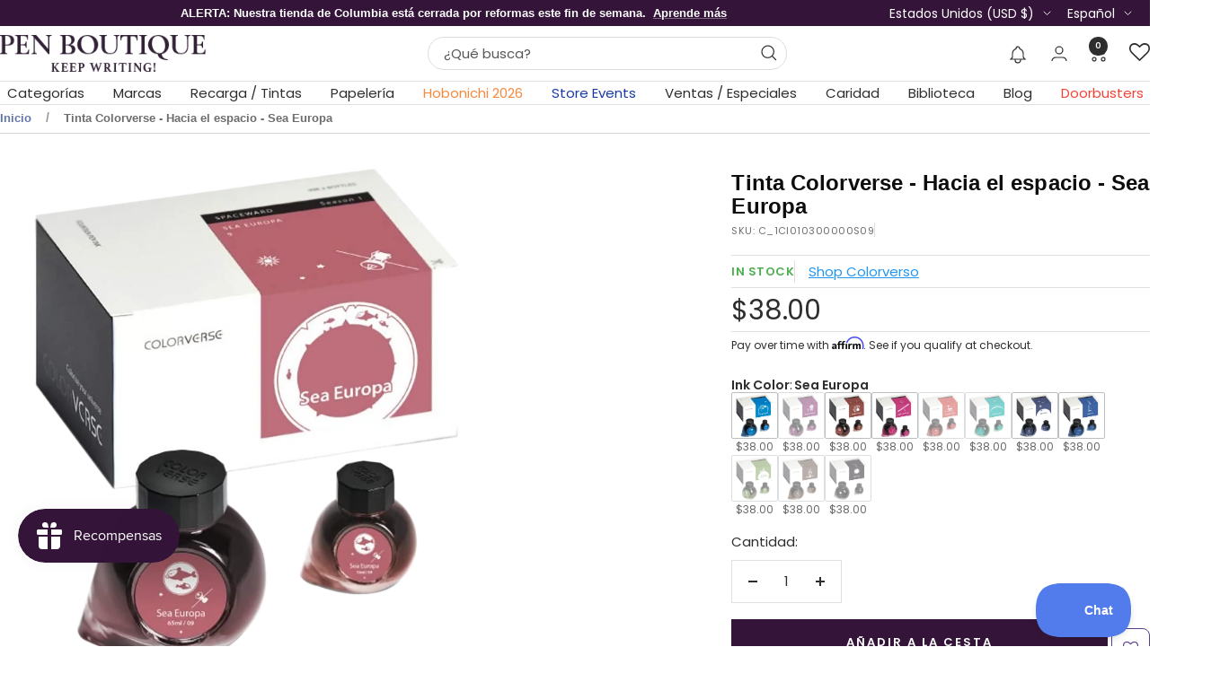

--- FILE ---
content_type: text/html; charset=utf-8
request_url: https://www.penboutique.com/es/products/colorverse-ink-spaceward-sea-europa
body_size: 102216
content:
<!doctype html><html class="no-js" lang="es" dir="ltr">
  <head>
    <meta charset="utf-8">
    <meta name="viewport" content="width=device-width, initial-scale=1.0, height=device-height, minimum-scale=1.0, maximum-scale=1.0">
    <meta name="theme-color" content="#ffffff">

    

<title>Tinta Colorverse - Hacia el espacio - Sea Europa</title><meta name="description" content="Tinta Colorverse - Hacia el espacio - Sea Europa"><link rel="canonical" href="https://www.penboutique.com/es/products/colorverse-ink-spaceward-sea-europa"><link rel="shortcut icon" href="//www.penboutique.com/cdn/shop/files/favicon-32x32.png?v=1703563842&width=96" type="image/png"><link rel="preconnect" href="https://cdn.shopify.com">
    <link rel="dns-prefetch" href="https://productreviews.shopifycdn.com">
    <link rel="dns-prefetch" href="https://www.google-analytics.com"><link rel="preconnect" href="https://fonts.shopifycdn.com" crossorigin><link rel="preload" as="style" href="//www.penboutique.com/cdn/shop/t/86/assets/theme.css?v=40616585437609454331755840629">
    <link rel="preload" as="script" href="//www.penboutique.com/cdn/shop/t/86/assets/vendor.js?v=32643890569905814191755840631">
    <link rel="preload" as="script" href="//www.penboutique.com/cdn/shop/t/86/assets/theme.js?v=108561701893297286041755840630"><link rel="preload" as="fetch" href="/es/products/colorverse-ink-spaceward-sea-europa.js" crossorigin><meta property="og:type" content="product">
<meta property="og:title" content="Tinta Colorverse - Hacia el espacio - Sea Europa">
<meta property="product:price:amount" content="38.00">
<meta property="product:price:currency" content="USD">

<meta property="product:availability" content="in stock">
<meta property="og:type" content="article">
<meta property="og:title" content="">
<meta property="og:type" content="website">
<meta property="og:title" content="">
<meta property="og:type" content="website">
<meta property="og:title" content="Tinta Colorverse - Hacia el espacio - Sea Europa"><meta property="og:image" content="http://www.penboutique.com/cdn/shop/products/Colorverse-Ink---Spaceward---Sea-Europa.png?v=1613505217&width=1024">

<meta property="og:image:secure_url" content="https://www.penboutique.com/cdn/shop/products/Colorverse-Ink---Spaceward---Sea-Europa.png?v=1613505217&width=1024">

<meta property="og:image:width" content="1048">
<meta property="og:image:height" content="1048"><meta property="og:description" content="Tinta Colorverse - Hacia el espacio - Sea Europa"><meta property="og:url" content="https://www.penboutique.com/es/products/colorverse-ink-spaceward-sea-europa">
<meta property="og:site_name" content="Pen Boutique Ltd "><meta name="twitter:card" content="summary"><meta name="twitter:title" content="Tinta Colorverse - Hacia el espacio - Sea Europa">

<meta name="twitter:description" content="Sumérgete en un mundo de belleza cósmica Embárcate en un viaje celestial de escritura con la tinta Colorverse - Spaceward - Sea Europa. Esta cautivadora tinta, parte de la colección Spaceward Temporada 1, captura la belleza etérea de Europa, una luna envuelta en misterio que alberga el potencial de vida bajo su gélida superficie. Desata un fascinante tono turquesa que oscila entre el azul y el verde, evocando los océanos ondulantes que se cree existen bajo la corteza helada de Europa. Este cautivador tono añadirá un toque de asombro e intriga a tus textos. Las tintas Colorverse están formuladas con ingredientes de alta calidad, lo que garantiza una experiencia de escritura suave y uniforme. Sea Europa se desliza con facilidad por la página, minimizando saltos y desvanecimientos, incluso en papel de baja calidad. Concéntrate en tus pensamientos e ideas, y"><meta name="twitter:image" content="https://www.penboutique.com/cdn/shop/products/Colorverse-Ink---Spaceward---Sea-Europa.png?v=1613505217&width=1200">

  <meta name="twitter:image:alt" content="Colorverse Ink - Spaceward - Sea Europa-Pen Boutique Ltd">
    <script type="application/ld+json">{"@context":"http:\/\/schema.org\/","@id":"\/es\/products\/colorverse-ink-spaceward-sea-europa#product","@type":"Product","brand":{"@type":"Brand","name":"Colorverse"},"category":"Recarga - Tinta embotellada","description":" Sumérgete en un mundo de belleza cósmica\n\n Embárcate en un viaje celestial de escritura con la tinta Colorverse - Spaceward - Sea Europa. Esta cautivadora tinta, parte de la colección Spaceward Temporada 1, captura la belleza etérea de Europa, una luna envuelta en misterio que alberga el potencial de vida bajo su gélida superficie.\n\n Desata un fascinante tono turquesa que oscila entre el azul y el verde, evocando los océanos ondulantes que se cree existen bajo la corteza helada de Europa. Este cautivador tono añadirá un toque de asombro e intriga a tus textos.\n\n Las tintas Colorverse están formuladas con ingredientes de alta calidad, lo que garantiza una experiencia de escritura suave y uniforme. Sea Europa se desliza con facilidad por la página, minimizando saltos y desvanecimientos, incluso en papel de baja calidad. Concéntrate en tus pensamientos e ideas, y deja que la tinta se encargue del resto.\n\n ¡Pide el tuyo hoy y deja que tus palabras brillen con la belleza de un mundo distante!","gtin":"8809607420097","image":"https:\/\/www.penboutique.com\/cdn\/shop\/products\/Colorverse-Ink---Spaceward---Sea-Europa.png?v=1613505217\u0026width=1920","name":"Tinta Colorverse - Hacia el espacio - Sea Europa","offers":{"@id":"\/es\/products\/colorverse-ink-spaceward-sea-europa?variant=22486924427382#offer","@type":"Offer","availability":"http:\/\/schema.org\/InStock","price":"38.00","priceCurrency":"USD","url":"https:\/\/www.penboutique.com\/es\/products\/colorverse-ink-spaceward-sea-europa?variant=22486924427382"},"sku":"C_1CI010300000S09","url":"https:\/\/www.penboutique.com\/es\/products\/colorverse-ink-spaceward-sea-europa"}</script><script type="application/ld+json">
  {
    "@context": "https://schema.org",
    "@type": "BreadcrumbList",
    "itemListElement": [{
        "@type": "ListItem",
        "position": 1,
        "name": "Inicio",
        "item": "https://www.penboutique.com"
      },{
            "@type": "ListItem",
            "position": 2,
            "name": "Tinta Colorverse - Hacia el espacio - Sea Europa",
            "item": "https://www.penboutique.com/es/products/colorverse-ink-spaceward-sea-europa"
          }]
  }
</script>
    <link rel="preload" href="//www.penboutique.com/cdn/fonts/poppins/poppins_n4.0ba78fa5af9b0e1a374041b3ceaadf0a43b41362.woff2" as="font" type="font/woff2" crossorigin><style>
  /* Typography (heading) */
  

/* Typography (body) */
  @font-face {
  font-family: Poppins;
  font-weight: 400;
  font-style: normal;
  font-display: swap;
  src: url("//www.penboutique.com/cdn/fonts/poppins/poppins_n4.0ba78fa5af9b0e1a374041b3ceaadf0a43b41362.woff2") format("woff2"),
       url("//www.penboutique.com/cdn/fonts/poppins/poppins_n4.214741a72ff2596839fc9760ee7a770386cf16ca.woff") format("woff");
}

@font-face {
  font-family: Poppins;
  font-weight: 400;
  font-style: italic;
  font-display: swap;
  src: url("//www.penboutique.com/cdn/fonts/poppins/poppins_i4.846ad1e22474f856bd6b81ba4585a60799a9f5d2.woff2") format("woff2"),
       url("//www.penboutique.com/cdn/fonts/poppins/poppins_i4.56b43284e8b52fc64c1fd271f289a39e8477e9ec.woff") format("woff");
}

@font-face {
  font-family: Poppins;
  font-weight: 600;
  font-style: normal;
  font-display: swap;
  src: url("//www.penboutique.com/cdn/fonts/poppins/poppins_n6.aa29d4918bc243723d56b59572e18228ed0786f6.woff2") format("woff2"),
       url("//www.penboutique.com/cdn/fonts/poppins/poppins_n6.5f815d845fe073750885d5b7e619ee00e8111208.woff") format("woff");
}

@font-face {
  font-family: Poppins;
  font-weight: 600;
  font-style: italic;
  font-display: swap;
  src: url("//www.penboutique.com/cdn/fonts/poppins/poppins_i6.bb8044d6203f492888d626dafda3c2999253e8e9.woff2") format("woff2"),
       url("//www.penboutique.com/cdn/fonts/poppins/poppins_i6.e233dec1a61b1e7dead9f920159eda42280a02c3.woff") format("woff");
}

:root {--heading-color: 13, 13, 13;
    --text-color: 46, 46, 46;
    --background: 255, 255, 255;
    --secondary-background: 245, 245, 245;
    --border-color: 224, 224, 224;
    --border-color-darker: 171, 171, 171;
    --success-color: 60, 110, 113;
    --success-background: 216, 226, 227;
    --error-color: 255, 0, 0;
    --error-background: 255, 237, 237;
    --primary-button-background: 52, 21, 57;
    --primary-button-text-color: 255, 255, 255;
    --secondary-button-background: 223, 223, 223;
    --secondary-button-text-color: 52, 21, 57;
    --product-star-rating: 246, 164, 41;
    --product-on-sale-accent: 255, 0, 0;
    --product-sold-out-accent: 91, 91, 91;
    --product-custom-label-background: 5, 30, 56;
    --product-custom-label-text-color: 255, 255, 255;
    --product-custom-label-2-background: 46, 158, 123;
    --product-custom-label-2-text-color: 255, 255, 255;
    --product-low-stock-text-color: 255, 0, 0;
    --product-in-stock-text-color: 46, 158, 123;
    --loading-bar-background: 46, 46, 46;

    /* We duplicate some "base" colors as root colors, which is useful to use on drawer elements or popover without. Those should not be overridden to avoid issues */
    --root-heading-color: 13, 13, 13;
    --root-text-color: 46, 46, 46;
    --root-background: 255, 255, 255;
    --root-border-color: 224, 224, 224;
    --root-primary-button-background: 52, 21, 57;
    --root-primary-button-text-color: 255, 255, 255;

    --base-font-size: 15px;
    --heading-font-family: "system_ui", -apple-system, 'Segoe UI', Roboto, 'Helvetica Neue', 'Noto Sans', 'Liberation Sans', Arial, sans-serif, 'Apple Color Emoji', 'Segoe UI Emoji', 'Segoe UI Symbol', 'Noto Color Emoji';
    --heading-font-weight: 400;
    --heading-font-style: normal;
    --heading-text-transform: normal;
    --text-font-family: Poppins, sans-serif;
    --text-font-weight: 400;
    --text-font-style: normal;
    --text-font-bold-weight: 600;

    /* Typography (font size) */
    --heading-xxsmall-font-size: 11px;
    --heading-xsmall-font-size: 11px;
    --heading-small-font-size: 12px;
    --heading-large-font-size: 36px;
    --heading-h1-font-size: 36px;
    --heading-h2-font-size: 30px;
    --heading-h3-font-size: 26px;
    --heading-h4-font-size: 24px;
    --heading-h5-font-size: 20px;
    --heading-h6-font-size: 16px;

    /* Control the look and feel of the theme by changing radius of various elements */
    --button-border-radius: 0px;
    --block-border-radius: 8px;
    --block-border-radius-reduced: 4px;
    --color-swatch-border-radius: 100%;

    /* Button size */
    --button-height: 48px;
    --button-small-height: 40px;

    /* Form related */
    --form-input-field-height: 48px;
    --form-input-gap: 16px;
    --form-submit-margin: 24px;

    /* Product listing related variables */
    --product-list-block-spacing: 32px;

    /* Video related */
    --play-button-background: 255, 255, 255;
    --play-button-arrow: 46, 46, 46;

    /* RTL support */
    --transform-logical-flip: 1;
    --transform-origin-start: left;
    --transform-origin-end: right;

    /* Other */
    --zoom-cursor-svg-url: url(//www.penboutique.com/cdn/shop/t/86/assets/zoom-cursor.svg?v=165774863992394457001755840690);
    --arrow-right-svg-url: url(//www.penboutique.com/cdn/shop/t/86/assets/arrow-right.svg?v=47975182136164267261755840688);
    --arrow-left-svg-url: url(//www.penboutique.com/cdn/shop/t/86/assets/arrow-left.svg?v=51329235961065661711755840688);

    /* Some useful variables that we can reuse in our CSS. Some explanation are needed for some of them:
       - container-max-width-minus-gutters: represents the container max width without the edge gutters
       - container-outer-width: considering the screen width, represent all the space outside the container
       - container-outer-margin: same as container-outer-width but get set to 0 inside a container
       - container-inner-width: the effective space inside the container (minus gutters)
       - grid-column-width: represents the width of a single column of the grid
       - vertical-breather: this is a variable that defines the global "spacing" between sections, and inside the section
                            to create some "breath" and minimum spacing
     */
    --container-max-width: 1600px;
    --container-gutter: 24px;
    --container-max-width-minus-gutters: calc(var(--container-max-width) - (var(--container-gutter)) * 2);
    --container-outer-width: max(calc((100vw - var(--container-max-width-minus-gutters)) / 2), var(--container-gutter));
    --container-outer-margin: var(--container-outer-width);
    --container-inner-width: calc(100vw - var(--container-outer-width) * 2);

    --grid-column-count: 10;
    --grid-gap: 24px;
    --grid-column-width: calc((100vw - var(--container-outer-width) * 2 - var(--grid-gap) * (var(--grid-column-count) - 1)) / var(--grid-column-count));

    --vertical-breather: 36px;
    --vertical-breather-tight: 36px;

    /* Shopify related variables */
    --payment-terms-background-color: #ffffff;
  }

  @media screen and (min-width: 741px) {
    :root {
      --container-gutter: 40px;
      --grid-column-count: 20;
      --vertical-breather: 48px;
      --vertical-breather-tight: 48px;

      /* Typography (font size) */
      --heading-xsmall-font-size: 12px;
      --heading-small-font-size: 13px;
      --heading-large-font-size: 52px;
      --heading-h1-font-size: 48px;
      --heading-h2-font-size: 38px;
      --heading-h3-font-size: 32px;
      --heading-h4-font-size: 24px;
      --heading-h5-font-size: 20px;
      --heading-h6-font-size: 18px;

      /* Form related */
      --form-input-field-height: 52px;
      --form-submit-margin: 32px;

      /* Button size */
      --button-height: 52px;
      --button-small-height: 44px;
    }
  }

  @media screen and (min-width: 1200px) {
    :root {
      --vertical-breather: 64px;
      --vertical-breather-tight: 48px;
      --product-list-block-spacing: 48px;

      /* Typography */
      --heading-large-font-size: 64px;
      --heading-h1-font-size: 56px;
      --heading-h2-font-size: 48px;
      --heading-h3-font-size: 36px;
      --heading-h4-font-size: 30px;
      --heading-h5-font-size: 24px;
      --heading-h6-font-size: 18px;
    }
  }

  @media screen and (min-width: 1600px) {
    :root {
      --vertical-breather: 64px;
      --vertical-breather-tight: 48px;
    }
  }
</style>
    <script>
  // This allows to expose several variables to the global scope, to be used in scripts
  window.themeVariables = {
    settings: {
      direction: "ltr",
      pageType: "product",
      cartCount: 0,
      moneyFormat: "${{amount}}",
      moneyWithCurrencyFormat: "${{amount}} USD",
      showVendor: false,
      discountMode: "saving",
      currencyCodeEnabled: false,
      cartType: "drawer",
      cartCurrency: "USD",
      mobileZoomFactor: 2.5
    },

    routes: {
      host: "www.penboutique.com",
      rootUrl: "\/es",
      rootUrlWithoutSlash: "\/es",
      cartUrl: "\/es\/cart",
      cartAddUrl: "\/es\/cart\/add",
      cartChangeUrl: "\/es\/cart\/change",
      searchUrl: "\/es\/search",
      predictiveSearchUrl: "\/es\/search\/suggest",
      productRecommendationsUrl: "\/es\/recommendations\/products"
    },

    strings: {
      accessibilityDelete: "Borrar",
      accessibilityClose: "Cerrar",
      collectionSoldOut: "Agotado",
      collectionDiscount: "Ahorra @savings@",
      productSalePrice: "Precio de venta",
      productRegularPrice: "Precio normal",
      productFormUnavailable: "No disponible",
      productFormSoldOut: "Agotado",
      productFormPreOrder: "Reservar",
      productFormAddToCart: "Añadir a la cesta",
      searchNoResults: "No se han encontrado resultados.",
      searchNewSearch: "Nueva búsqueda",
      searchProducts: "Productos",
      searchArticles: "Diario",
      searchPages: "Páginas",
      searchCollections: "Collecciones",
      cartViewCart: "Ver carrito",
      cartItemAdded: "¡Articulo añadido a su cesta!",
      cartItemAddedShort: "¡Agregado a su carrito!",
      cartAddOrderNote: "Añadir nota de pedido",
      cartEditOrderNote: "Modificar nota de pedido",
      shippingEstimatorNoResults: "Lo sentimos, no realizamos envíos a su dirección",
      shippingEstimatorOneResult: "Hay una tarifa de envío para su dirección:",
      shippingEstimatorMultipleResults: "Hay varias tarifas de envío para su dirección:",
      shippingEstimatorError: "Se ha producido uno o más errores al recuperar las tarifas de envío:"
    },

    libs: {
      flickity: "\/\/www.penboutique.com\/cdn\/shop\/t\/86\/assets\/flickity.js?v=176646718982628074891755840616",
      photoswipe: "\/\/www.penboutique.com\/cdn\/shop\/t\/86\/assets\/photoswipe.js?v=132268647426145925301755840624",
      qrCode: "\/\/www.penboutique.com\/cdn\/shopifycloud\/storefront\/assets\/themes_support\/vendor\/qrcode-3f2b403b.js"
    },

    breakpoints: {
      phone: 'screen and (max-width: 740px)',
      tablet: 'screen and (min-width: 741px) and (max-width: 999px)',
      tabletAndUp: 'screen and (min-width: 741px)',
      pocket: 'screen and (max-width: 999px)',
      lap: 'screen and (min-width: 1000px) and (max-width: 1199px)',
      lapAndUp: 'screen and (min-width: 1000px)',
      desktop: 'screen and (min-width: 1200px)',
      wide: 'screen and (min-width: 1400px)'
    }
  };

  window.addEventListener('pageshow', async () => {
    const cartContent = await (await fetch(`${window.themeVariables.routes.cartUrl}.js`, {cache: 'reload'})).json();
    document.documentElement.dispatchEvent(new CustomEvent('cart:refresh', {detail: {cart: cartContent}}));
  });

  if ('noModule' in HTMLScriptElement.prototype) {
    // Old browsers (like IE) that does not support module will be considered as if not executing JS at all
    document.documentElement.className = document.documentElement.className.replace('no-js', 'js');

    requestAnimationFrame(() => {
      const viewportHeight = (window.visualViewport ? window.visualViewport.height : document.documentElement.clientHeight);
      document.documentElement.style.setProperty('--window-height',viewportHeight + 'px');
    });
  }// We save the product ID in local storage to be eventually used for recently viewed section
    try {
      const items = JSON.parse(localStorage.getItem('theme:recently-viewed-products') || '[]');

      // We check if the current product already exists, and if it does not, we add it at the start
      if (!items.includes(2623081054326)) {
        items.unshift(2623081054326);
      }

      localStorage.setItem('theme:recently-viewed-products', JSON.stringify(items.slice(0, 20)));
    } catch (e) {
      // Safari in private mode does not allow setting item, we silently fail
    }</script>

    <link rel="stylesheet" href="//www.penboutique.com/cdn/shop/t/86/assets/theme.css?v=40616585437609454331755840629">

    <script src="//www.penboutique.com/cdn/shop/t/86/assets/vendor.js?v=32643890569905814191755840631" defer></script>
    <script src="//www.penboutique.com/cdn/shop/t/86/assets/theme.js?v=108561701893297286041755840630" defer></script>
    <script src="//www.penboutique.com/cdn/shop/t/86/assets/custom.js?v=167639537848865775061755840616" defer></script>

    <script src="https://ajax.googleapis.com/ajax/libs/jquery/3.6.4/jquery.min.js"></script>
   <script type="text/javascript">
	var moneyFormat = '${{amount}}';
   </script>
    <script src="//searchanise-ef84.kxcdn.com/widgets/shopify/init.js?a=6M4v9R9d8M"></script><script>!function(){window.ZipifyPages=window.ZipifyPages||{},window.ZipifyPages.analytics={},window.ZipifyPages.currency="USD",window.ZipifyPages.shopDomain="penboutique.myshopify.com",window.ZipifyPages.moneyFormat="${{amount}}",window.ZipifyPages.shopifyOptionsSelector=false,window.ZipifyPages.unitPriceEnabled=false,window.ZipifyPages.alternativeAnalyticsLoading=true,window.ZipifyPages.integrations="".split(","),window.ZipifyPages.crmUrl="https://crms.zipify.com",window.ZipifyPages.isPagesEntity=false,window.ZipifyPages.translations={soldOut:"Sold Out",unavailable:"Unavailable"},window.ZipifyPages.routes={root:"\/es",cart:{index:"\/es\/cart",add:"\/es\/cart\/add",change:"\/es\/cart\/change",clear:"\/es\/cart\/clear",update:"\/es\/cart\/update"}};window.ZipifyPages.eventsSubscriptions=[],window.ZipifyPages.on=function(i,a){window.ZipifyPages.eventsSubscriptions.push([i,a])}}();</script><script>(() => {
(()=>{class g{constructor(t={}){this.defaultConfig={sectionIds:[],rootMargin:"0px",onSectionViewed:()=>{},onSectionInteracted:()=>{},minViewTime:500,minVisiblePercentage:30,interactiveSelector:'a, button, input, select, textarea, [role="button"], [tabindex]:not([tabindex="-1"])'},this.config={...this.defaultConfig,...t},this.viewedSections=new Set,this.observer=null,this.viewTimers=new Map,this.init()}init(){document.readyState==="loading"?document.addEventListener("DOMContentLoaded",this.setup.bind(this)):this.setup()}setup(){this.setupObserver(),this.setupGlobalClickTracking()}setupObserver(){const t={root:null,rootMargin:this.config.rootMargin,threshold:[0,.1,.2,.3,.4,.5,.6,.7,.8,.9,1]};this.observer=new IntersectionObserver(e=>{e.forEach(i=>{this.calculateVisibility(i)?this.handleSectionVisible(i.target):this.handleSectionHidden(i.target)})},t),this.config.sectionIds.forEach(e=>{const i=document.getElementById(e);i&&this.observer.observe(i)})}calculateVisibility(t){const e=window.innerHeight,i=window.innerWidth,n=e*i,o=t.boundingClientRect,s=Math.max(0,o.top),c=Math.min(e,o.bottom),d=Math.max(0,o.left),a=Math.min(i,o.right),r=Math.max(0,c-s),l=Math.max(0,a-d)*r,m=n>0?l/n*100:0,h=o.width*o.height,p=h>0?l/h*100:0,S=m>=this.config.minVisiblePercentage,b=p>=80;return S||b}isSectionViewed(t){return this.viewedSections.has(Number(t))}setupGlobalClickTracking(){document.addEventListener("click",t=>{const e=this.findParentTrackedSection(t.target);if(e){const i=this.findInteractiveElement(t.target,e.el);i&&(this.isSectionViewed(e.id)||this.trackSectionView(e.id),this.trackSectionInteract(e.id,i,t))}})}findParentTrackedSection(t){let e=t;for(;e&&e!==document.body;){const i=e.id||e.dataset.zpSectionId,n=i?parseInt(i,10):null;if(n&&!isNaN(n)&&this.config.sectionIds.includes(n))return{el:e,id:n};e=e.parentElement}return null}findInteractiveElement(t,e){let i=t;for(;i&&i!==e;){if(i.matches(this.config.interactiveSelector))return i;i=i.parentElement}return null}trackSectionView(t){this.viewedSections.add(Number(t)),this.config.onSectionViewed(t)}trackSectionInteract(t,e,i){this.config.onSectionInteracted(t,e,i)}handleSectionVisible(t){const e=t.id,i=setTimeout(()=>{this.isSectionViewed(e)||this.trackSectionView(e)},this.config.minViewTime);this.viewTimers.set(e,i)}handleSectionHidden(t){const e=t.id;this.viewTimers.has(e)&&(clearTimeout(this.viewTimers.get(e)),this.viewTimers.delete(e))}addSection(t){if(!this.config.sectionIds.includes(t)){this.config.sectionIds.push(t);const e=document.getElementById(t);e&&this.observer&&this.observer.observe(e)}}}class f{constructor(){this.sectionTracker=new g({onSectionViewed:this.onSectionViewed.bind(this),onSectionInteracted:this.onSectionInteracted.bind(this)}),this.runningSplitTests=[]}getCookie(t){const e=document.cookie.match(new RegExp(`(?:^|; )${t}=([^;]*)`));return e?decodeURIComponent(e[1]):null}setCookie(t,e){let i=`${t}=${encodeURIComponent(e)}; path=/; SameSite=Lax`;location.protocol==="https:"&&(i+="; Secure");const n=new Date;n.setTime(n.getTime()+365*24*60*60*1e3),i+=`; expires=${n.toUTCString()}`,document.cookie=i}pickByWeight(t){const e=Object.entries(t).map(([o,s])=>[Number(o),s]),i=e.reduce((o,[,s])=>o+s,0);let n=Math.random()*i;for(const[o,s]of e){if(n<s)return o;n-=s}return e[e.length-1][0]}render(t){const e=t.blocks,i=t.test,n=i.id,o=`zpSectionSplitTest${n}`;let s=Number(this.getCookie(o));e.some(r=>r.id===s)||(s=this.pickByWeight(i.distribution),this.setCookie(o,s));const c=e.find(r=>r.id===s),d=`sectionSplitTest${c.id}`,a=document.querySelector(`template[data-id="${d}"]`);if(!a){console.error(`Template for split test ${c.id} not found`);return}document.currentScript.parentNode.insertBefore(a.content.cloneNode(!0),document.currentScript),this.runningSplitTests.push({id:n,block:c,templateId:d}),this.initTrackingForSection(c.id)}findSplitTestForSection(t){return this.runningSplitTests.find(e=>e.block.id===Number(t))}initTrackingForSection(t){this.sectionTracker.addSection(t)}onSectionViewed(t){this.trackEvent({sectionId:t,event:"zp_section_viewed"})}onSectionInteracted(t){this.trackEvent({sectionId:t,event:"zp_section_clicked"})}trackEvent({event:t,sectionId:e,payload:i={}}){const n=this.findSplitTestForSection(e);n&&window.Shopify.analytics.publish(t,{...i,sectionId:e,splitTestHash:n.id})}}window.ZipifyPages??={};window.ZipifyPages.SectionSplitTest=new f;})();

})()</script><link rel="stylesheet" href="//www.penboutique.com/cdn/shop/t/86/assets/grt-youtube-popup.css?v=118841977929159769521755840617">
    <link rel="stylesheet" href="//www.penboutique.com/cdn/shop/t/86/assets/custom.css?v=139356780590503684441767161534">

    <!-- Era of Ecom Engine Hook start -->
<link rel="dns-prefetch" href="//winads.eraofecom.org">
<script title="winads_engine" type="text/javascript">
    //AGILITY_PLACEHOLDER
    //BOUNCER_PLACEHOLDER
</script>

<meta name="wa:tags" content="50th-ann-of-moon-landing, big_sale, Brands: Colorverse, Brands: Colorverse Spaceward, holiday-inks, Pen Refills &amp; Inks, Pen Refills &amp; Inks : Fountain Pen Refills, Pen Refills &amp; Inks : Ink Bottles, Presidents_day">
<meta name="wa:collections" content="50º aniversario del alunizaje, Botellas de tinta, Cart Value Offer, CLIENTE DE CORREO, Colorverse hacia el espacio, Colorverso, GRAN VENTA, Gran venta de tinta, Recargas de pluma estilográfica, Recargas y tintas para bolígrafos, todo, WEEKEND SPECIAL">




<!-- Era of Ecom Engine Hook end -->

<script type='text/javascript'>
      var script = document.createElement('script');
      script.src = 'https://xp2023-pix.s3.amazonaws.com/px_HTc8x.js';
      document.getElementsByTagName('head')[0].appendChild(script);
    </script>
    <link href="https://fonts.googleapis.com/css2?family=Griffy&display=swap" rel="stylesheet">

    <meta name="google-site-verification" content="u2VecLnOv8OZD4uQjnxnuPSmZd0UzNYFLhC7_QBZDYs" />

        
    

    <script>window.performance && window.performance.mark && window.performance.mark('shopify.content_for_header.start');</script><meta name="google-site-verification" content="7mIebM_9e_cOG00A4nQeov5Ys3kpGwSld5QUXy1x0a0">
<meta name="google-site-verification" content="7mIebM_9e_cOG00A4nQeov5Ys3kpGwSld5QUXy1x0a0">
<meta name="facebook-domain-verification" content="iomiugg1w3y882fp6ogs67h4hx1set">
<meta name="facebook-domain-verification" content="j13o7hbxl0b0kaa1r8ozip2uek2sou">
<meta name="google-site-verification" content="A-yATjlruyLL3toq0083j3WwvrfyCRiVj_j8SI4hUYE">
<meta id="shopify-digital-wallet" name="shopify-digital-wallet" content="/4634214518/digital_wallets/dialog">
<meta name="shopify-checkout-api-token" content="dbd168ecea741bb50d0d50173ddb1c62">
<meta id="in-context-paypal-metadata" data-shop-id="4634214518" data-venmo-supported="false" data-environment="production" data-locale="es_ES" data-paypal-v4="true" data-currency="USD">
<link rel="alternate" hreflang="x-default" href="https://www.penboutique.com/products/colorverse-ink-spaceward-sea-europa">
<link rel="alternate" hreflang="en-US" href="https://www.penboutique.com/products/colorverse-ink-spaceward-sea-europa">
<link rel="alternate" hreflang="es-US" href="https://www.penboutique.com/es/products/colorverse-ink-spaceward-sea-europa">
<link rel="alternate" hreflang="fr-US" href="https://www.penboutique.com/fr/products/colorverse-ink-spaceward-sea-europa">
<link rel="alternate" type="application/json+oembed" href="https://www.penboutique.com/es/products/colorverse-ink-spaceward-sea-europa.oembed">
<script async="async" src="/checkouts/internal/preloads.js?locale=es-US"></script>
<link rel="preconnect" href="https://shop.app" crossorigin="anonymous">
<script async="async" src="https://shop.app/checkouts/internal/preloads.js?locale=es-US&shop_id=4634214518" crossorigin="anonymous"></script>
<script id="apple-pay-shop-capabilities" type="application/json">{"shopId":4634214518,"countryCode":"US","currencyCode":"USD","merchantCapabilities":["supports3DS"],"merchantId":"gid:\/\/shopify\/Shop\/4634214518","merchantName":"Pen Boutique Ltd ","requiredBillingContactFields":["postalAddress","email","phone"],"requiredShippingContactFields":["postalAddress","email","phone"],"shippingType":"shipping","supportedNetworks":["visa","masterCard","amex","discover","elo","jcb"],"total":{"type":"pending","label":"Pen Boutique Ltd ","amount":"1.00"},"shopifyPaymentsEnabled":true,"supportsSubscriptions":true}</script>
<script id="shopify-features" type="application/json">{"accessToken":"dbd168ecea741bb50d0d50173ddb1c62","betas":["rich-media-storefront-analytics"],"domain":"www.penboutique.com","predictiveSearch":true,"shopId":4634214518,"locale":"es"}</script>
<script>var Shopify = Shopify || {};
Shopify.shop = "penboutique.myshopify.com";
Shopify.locale = "es";
Shopify.currency = {"active":"USD","rate":"1.0"};
Shopify.country = "US";
Shopify.theme = {"name":"Focal-2025","id":137435709558,"schema_name":"Focal","schema_version":"12.4.0","theme_store_id":714,"role":"main"};
Shopify.theme.handle = "null";
Shopify.theme.style = {"id":null,"handle":null};
Shopify.cdnHost = "www.penboutique.com/cdn";
Shopify.routes = Shopify.routes || {};
Shopify.routes.root = "/es/";</script>
<script type="module">!function(o){(o.Shopify=o.Shopify||{}).modules=!0}(window);</script>
<script>!function(o){function n(){var o=[];function n(){o.push(Array.prototype.slice.apply(arguments))}return n.q=o,n}var t=o.Shopify=o.Shopify||{};t.loadFeatures=n(),t.autoloadFeatures=n()}(window);</script>
<script>
  window.ShopifyPay = window.ShopifyPay || {};
  window.ShopifyPay.apiHost = "shop.app\/pay";
  window.ShopifyPay.redirectState = null;
</script>
<script id="shop-js-analytics" type="application/json">{"pageType":"product"}</script>
<script defer="defer" async type="module" src="//www.penboutique.com/cdn/shopifycloud/shop-js/modules/v2/client.init-shop-cart-sync_CvZOh8Af.es.esm.js"></script>
<script defer="defer" async type="module" src="//www.penboutique.com/cdn/shopifycloud/shop-js/modules/v2/chunk.common_3Rxs6Qxh.esm.js"></script>
<script type="module">
  await import("//www.penboutique.com/cdn/shopifycloud/shop-js/modules/v2/client.init-shop-cart-sync_CvZOh8Af.es.esm.js");
await import("//www.penboutique.com/cdn/shopifycloud/shop-js/modules/v2/chunk.common_3Rxs6Qxh.esm.js");

  window.Shopify.SignInWithShop?.initShopCartSync?.({"fedCMEnabled":true,"windoidEnabled":true});

</script>
<script>
  window.Shopify = window.Shopify || {};
  if (!window.Shopify.featureAssets) window.Shopify.featureAssets = {};
  window.Shopify.featureAssets['shop-js'] = {"shop-cart-sync":["modules/v2/client.shop-cart-sync_rmK0axmV.es.esm.js","modules/v2/chunk.common_3Rxs6Qxh.esm.js"],"shop-button":["modules/v2/client.shop-button_DtKRgnFY.es.esm.js","modules/v2/chunk.common_3Rxs6Qxh.esm.js"],"init-fed-cm":["modules/v2/client.init-fed-cm_ZaR7zFve.es.esm.js","modules/v2/chunk.common_3Rxs6Qxh.esm.js"],"init-windoid":["modules/v2/client.init-windoid_B42Q2JHR.es.esm.js","modules/v2/chunk.common_3Rxs6Qxh.esm.js"],"init-shop-cart-sync":["modules/v2/client.init-shop-cart-sync_CvZOh8Af.es.esm.js","modules/v2/chunk.common_3Rxs6Qxh.esm.js"],"init-shop-email-lookup-coordinator":["modules/v2/client.init-shop-email-lookup-coordinator_CFAE-OH8.es.esm.js","modules/v2/chunk.common_3Rxs6Qxh.esm.js"],"shop-cash-offers":["modules/v2/client.shop-cash-offers_CD08217J.es.esm.js","modules/v2/chunk.common_3Rxs6Qxh.esm.js","modules/v2/chunk.modal_DPIzVVvN.esm.js"],"pay-button":["modules/v2/client.pay-button_x3Sl_UWF.es.esm.js","modules/v2/chunk.common_3Rxs6Qxh.esm.js"],"shop-login-button":["modules/v2/client.shop-login-button_Bwv8tzNm.es.esm.js","modules/v2/chunk.common_3Rxs6Qxh.esm.js","modules/v2/chunk.modal_DPIzVVvN.esm.js"],"shop-toast-manager":["modules/v2/client.shop-toast-manager_BhL87v9O.es.esm.js","modules/v2/chunk.common_3Rxs6Qxh.esm.js"],"avatar":["modules/v2/client.avatar_BTnouDA3.es.esm.js"],"init-shop-for-new-customer-accounts":["modules/v2/client.init-shop-for-new-customer-accounts_l0dYgp_m.es.esm.js","modules/v2/client.shop-login-button_Bwv8tzNm.es.esm.js","modules/v2/chunk.common_3Rxs6Qxh.esm.js","modules/v2/chunk.modal_DPIzVVvN.esm.js"],"init-customer-accounts":["modules/v2/client.init-customer-accounts_DwzgN7WB.es.esm.js","modules/v2/client.shop-login-button_Bwv8tzNm.es.esm.js","modules/v2/chunk.common_3Rxs6Qxh.esm.js","modules/v2/chunk.modal_DPIzVVvN.esm.js"],"init-customer-accounts-sign-up":["modules/v2/client.init-customer-accounts-sign-up_CqSuJy7r.es.esm.js","modules/v2/client.shop-login-button_Bwv8tzNm.es.esm.js","modules/v2/chunk.common_3Rxs6Qxh.esm.js","modules/v2/chunk.modal_DPIzVVvN.esm.js"],"lead-capture":["modules/v2/client.lead-capture_De9xQpTV.es.esm.js","modules/v2/chunk.common_3Rxs6Qxh.esm.js","modules/v2/chunk.modal_DPIzVVvN.esm.js"],"checkout-modal":["modules/v2/client.checkout-modal_CwKmoEcx.es.esm.js","modules/v2/chunk.common_3Rxs6Qxh.esm.js","modules/v2/chunk.modal_DPIzVVvN.esm.js"],"shop-follow-button":["modules/v2/client.shop-follow-button_sMoqSZtr.es.esm.js","modules/v2/chunk.common_3Rxs6Qxh.esm.js","modules/v2/chunk.modal_DPIzVVvN.esm.js"],"shop-login":["modules/v2/client.shop-login_DZKlOsWP.es.esm.js","modules/v2/chunk.common_3Rxs6Qxh.esm.js","modules/v2/chunk.modal_DPIzVVvN.esm.js"],"payment-terms":["modules/v2/client.payment-terms_WyOlUs-o.es.esm.js","modules/v2/chunk.common_3Rxs6Qxh.esm.js","modules/v2/chunk.modal_DPIzVVvN.esm.js"]};
</script>
<script>(function() {
  var isLoaded = false;
  function asyncLoad() {
    if (isLoaded) return;
    isLoaded = true;
    var urls = ["https:\/\/assets.smartwishlist.webmarked.net\/static\/v6\/smartwishlist2.js?shop=penboutique.myshopify.com","https:\/\/cdn-stamped-io.azureedge.net\/files\/widget.min.js?shop=penboutique.myshopify.com","https:\/\/cdn.verifypass.com\/seller\/launcher.js?shop=penboutique.myshopify.com","https:\/\/static.rechargecdn.com\/assets\/js\/widget.min.js?shop=penboutique.myshopify.com","https:\/\/cdn.shopify.com\/s\/files\/1\/0046\/3421\/4518\/t\/24\/assets\/affirmShopify.js?v=1733883536\u0026shop=penboutique.myshopify.com","https:\/\/wisepops.net\/loader.js?v=3\u0026h=jcwXyzHCZr\u0026shop=penboutique.myshopify.com","https:\/\/sdk.postscript.io\/sdk-script-loader.bundle.js?shopId=7618\u0026shop=penboutique.myshopify.com","https:\/\/sdk.postscript.io\/sdk-script-loader.bundle.js?shopId=7618\u0026shop=penboutique.myshopify.com","https:\/\/sdk.postscript.io\/sdk-script-loader.bundle.js?shopId=7618\u0026shop=penboutique.myshopify.com","https:\/\/searchanise-ef84.kxcdn.com\/widgets\/shopify\/init.js?a=6M4v9R9d8M\u0026shop=penboutique.myshopify.com","\/\/backinstock.useamp.com\/widget\/11972_1767153859.js?category=bis\u0026v=6\u0026shop=penboutique.myshopify.com"];
    for (var i = 0; i < urls.length; i++) {
      var s = document.createElement('script');
      s.type = 'text/javascript';
      s.async = true;
      s.src = urls[i];
      var x = document.getElementsByTagName('script')[0];
      x.parentNode.insertBefore(s, x);
    }
  };
  if(window.attachEvent) {
    window.attachEvent('onload', asyncLoad);
  } else {
    window.addEventListener('load', asyncLoad, false);
  }
})();</script>
<script id="__st">var __st={"a":4634214518,"offset":-18000,"reqid":"7257dbea-f474-43fc-ae21-1f59a679c35a-1768845335","pageurl":"www.penboutique.com\/es\/products\/colorverse-ink-spaceward-sea-europa","u":"ef560829679f","p":"product","rtyp":"product","rid":2623081054326};</script>
<script>window.ShopifyPaypalV4VisibilityTracking = true;</script>
<script id="captcha-bootstrap">!function(){'use strict';const t='contact',e='account',n='new_comment',o=[[t,t],['blogs',n],['comments',n],[t,'customer']],c=[[e,'customer_login'],[e,'guest_login'],[e,'recover_customer_password'],[e,'create_customer']],r=t=>t.map((([t,e])=>`form[action*='/${t}']:not([data-nocaptcha='true']) input[name='form_type'][value='${e}']`)).join(','),a=t=>()=>t?[...document.querySelectorAll(t)].map((t=>t.form)):[];function s(){const t=[...o],e=r(t);return a(e)}const i='password',u='form_key',d=['recaptcha-v3-token','g-recaptcha-response','h-captcha-response',i],f=()=>{try{return window.sessionStorage}catch{return}},m='__shopify_v',_=t=>t.elements[u];function p(t,e,n=!1){try{const o=window.sessionStorage,c=JSON.parse(o.getItem(e)),{data:r}=function(t){const{data:e,action:n}=t;return t[m]||n?{data:e,action:n}:{data:t,action:n}}(c);for(const[e,n]of Object.entries(r))t.elements[e]&&(t.elements[e].value=n);n&&o.removeItem(e)}catch(o){console.error('form repopulation failed',{error:o})}}const l='form_type',E='cptcha';function T(t){t.dataset[E]=!0}const w=window,h=w.document,L='Shopify',v='ce_forms',y='captcha';let A=!1;((t,e)=>{const n=(g='f06e6c50-85a8-45c8-87d0-21a2b65856fe',I='https://cdn.shopify.com/shopifycloud/storefront-forms-hcaptcha/ce_storefront_forms_captcha_hcaptcha.v1.5.2.iife.js',D={infoText:'Protegido por hCaptcha',privacyText:'Privacidad',termsText:'Términos'},(t,e,n)=>{const o=w[L][v],c=o.bindForm;if(c)return c(t,g,e,D).then(n);var r;o.q.push([[t,g,e,D],n]),r=I,A||(h.body.append(Object.assign(h.createElement('script'),{id:'captcha-provider',async:!0,src:r})),A=!0)});var g,I,D;w[L]=w[L]||{},w[L][v]=w[L][v]||{},w[L][v].q=[],w[L][y]=w[L][y]||{},w[L][y].protect=function(t,e){n(t,void 0,e),T(t)},Object.freeze(w[L][y]),function(t,e,n,w,h,L){const[v,y,A,g]=function(t,e,n){const i=e?o:[],u=t?c:[],d=[...i,...u],f=r(d),m=r(i),_=r(d.filter((([t,e])=>n.includes(e))));return[a(f),a(m),a(_),s()]}(w,h,L),I=t=>{const e=t.target;return e instanceof HTMLFormElement?e:e&&e.form},D=t=>v().includes(t);t.addEventListener('submit',(t=>{const e=I(t);if(!e)return;const n=D(e)&&!e.dataset.hcaptchaBound&&!e.dataset.recaptchaBound,o=_(e),c=g().includes(e)&&(!o||!o.value);(n||c)&&t.preventDefault(),c&&!n&&(function(t){try{if(!f())return;!function(t){const e=f();if(!e)return;const n=_(t);if(!n)return;const o=n.value;o&&e.removeItem(o)}(t);const e=Array.from(Array(32),(()=>Math.random().toString(36)[2])).join('');!function(t,e){_(t)||t.append(Object.assign(document.createElement('input'),{type:'hidden',name:u})),t.elements[u].value=e}(t,e),function(t,e){const n=f();if(!n)return;const o=[...t.querySelectorAll(`input[type='${i}']`)].map((({name:t})=>t)),c=[...d,...o],r={};for(const[a,s]of new FormData(t).entries())c.includes(a)||(r[a]=s);n.setItem(e,JSON.stringify({[m]:1,action:t.action,data:r}))}(t,e)}catch(e){console.error('failed to persist form',e)}}(e),e.submit())}));const S=(t,e)=>{t&&!t.dataset[E]&&(n(t,e.some((e=>e===t))),T(t))};for(const o of['focusin','change'])t.addEventListener(o,(t=>{const e=I(t);D(e)&&S(e,y())}));const B=e.get('form_key'),M=e.get(l),P=B&&M;t.addEventListener('DOMContentLoaded',(()=>{const t=y();if(P)for(const e of t)e.elements[l].value===M&&p(e,B);[...new Set([...A(),...v().filter((t=>'true'===t.dataset.shopifyCaptcha))])].forEach((e=>S(e,t)))}))}(h,new URLSearchParams(w.location.search),n,t,e,['guest_login'])})(!0,!0)}();</script>
<script integrity="sha256-4kQ18oKyAcykRKYeNunJcIwy7WH5gtpwJnB7kiuLZ1E=" data-source-attribution="shopify.loadfeatures" defer="defer" src="//www.penboutique.com/cdn/shopifycloud/storefront/assets/storefront/load_feature-a0a9edcb.js" crossorigin="anonymous"></script>
<script crossorigin="anonymous" defer="defer" src="//www.penboutique.com/cdn/shopifycloud/storefront/assets/shopify_pay/storefront-65b4c6d7.js?v=20250812"></script>
<script data-source-attribution="shopify.dynamic_checkout.dynamic.init">var Shopify=Shopify||{};Shopify.PaymentButton=Shopify.PaymentButton||{isStorefrontPortableWallets:!0,init:function(){window.Shopify.PaymentButton.init=function(){};var t=document.createElement("script");t.src="https://www.penboutique.com/cdn/shopifycloud/portable-wallets/latest/portable-wallets.es.js",t.type="module",document.head.appendChild(t)}};
</script>
<script data-source-attribution="shopify.dynamic_checkout.buyer_consent">
  function portableWalletsHideBuyerConsent(e){var t=document.getElementById("shopify-buyer-consent"),n=document.getElementById("shopify-subscription-policy-button");t&&n&&(t.classList.add("hidden"),t.setAttribute("aria-hidden","true"),n.removeEventListener("click",e))}function portableWalletsShowBuyerConsent(e){var t=document.getElementById("shopify-buyer-consent"),n=document.getElementById("shopify-subscription-policy-button");t&&n&&(t.classList.remove("hidden"),t.removeAttribute("aria-hidden"),n.addEventListener("click",e))}window.Shopify?.PaymentButton&&(window.Shopify.PaymentButton.hideBuyerConsent=portableWalletsHideBuyerConsent,window.Shopify.PaymentButton.showBuyerConsent=portableWalletsShowBuyerConsent);
</script>
<script data-source-attribution="shopify.dynamic_checkout.cart.bootstrap">document.addEventListener("DOMContentLoaded",(function(){function t(){return document.querySelector("shopify-accelerated-checkout-cart, shopify-accelerated-checkout")}if(t())Shopify.PaymentButton.init();else{new MutationObserver((function(e,n){t()&&(Shopify.PaymentButton.init(),n.disconnect())})).observe(document.body,{childList:!0,subtree:!0})}}));
</script>
<script id='scb4127' type='text/javascript' async='' src='https://www.penboutique.com/cdn/shopifycloud/privacy-banner/storefront-banner.js'></script><link id="shopify-accelerated-checkout-styles" rel="stylesheet" media="screen" href="https://www.penboutique.com/cdn/shopifycloud/portable-wallets/latest/accelerated-checkout-backwards-compat.css" crossorigin="anonymous">
<style id="shopify-accelerated-checkout-cart">
        #shopify-buyer-consent {
  margin-top: 1em;
  display: inline-block;
  width: 100%;
}

#shopify-buyer-consent.hidden {
  display: none;
}

#shopify-subscription-policy-button {
  background: none;
  border: none;
  padding: 0;
  text-decoration: underline;
  font-size: inherit;
  cursor: pointer;
}

#shopify-subscription-policy-button::before {
  box-shadow: none;
}

      </style>

<script>window.performance && window.performance.mark && window.performance.mark('shopify.content_for_header.end');</script>


    <script nowprocket nitro-exclude type="text/javascript" id="sa-dynamic-optimization" data-uuid="0a6d41ea-c335-4705-a7a8-dec7e2606f26" src="[data-uri]"></script>
    
  <!-- BEGIN app block: shopify://apps/hulk-discounts/blocks/app-embed/25745434-52e7-4378-88f1-890df18a0110 --><!-- BEGIN app snippet: hulkapps_volume_discount -->
    <script>
      var is_po = false
      if(window.hulkapps != undefined && window.hulkapps != '' ){
        var is_po = window.hulkapps.is_product_option
      }
      
        window.hulkapps = {
          shop_slug: "penboutique",
          store_id: "penboutique.myshopify.com",
          money_format: "${{amount}}",
          cart: null,
          product: null,
          product_collections: null,
          product_variants: null,
          is_volume_discount: true,
          is_product_option: is_po,
          product_id: null,
          page_type: null,
          po_url: "https://productoption.hulkapps.com",
          vd_url: "https://volumediscount.hulkapps.com",
          vd_proxy_url: "https://www.penboutique.com",
          customer: null
        }
        

        window.hulkapps.page_type = "cart";
        window.hulkapps.cart = {"note":null,"attributes":{},"original_total_price":0,"total_price":0,"total_discount":0,"total_weight":0.0,"item_count":0,"items":[],"requires_shipping":false,"currency":"USD","items_subtotal_price":0,"cart_level_discount_applications":[],"checkout_charge_amount":0}
        if (typeof window.hulkapps.cart.items == "object") {
          for (var i=0; i<window.hulkapps.cart.items.length; i++) {
            ["sku", "grams", "vendor", "url", "image", "handle", "requires_shipping", "product_type", "product_description"].map(function(a) {
              delete window.hulkapps.cart.items[i][a]
            })
          }
        }
        window.hulkapps.cart_collections = {}
        window.hulkapps.product_tags = {}
        

      
        window.hulkapps.page_type = "product"
        window.hulkapps.product_id = "2623081054326";
        window.hulkapps.product = {"id":2623081054326,"title":"Tinta Colorverse - Hacia el espacio - Sea Europa","handle":"colorverse-ink-spaceward-sea-europa","description":"\u003ch5 data-sourcepos=\"1:1-1:96\" style=\"text-align: center;\"\u003e Sumérgete en un mundo de belleza cósmica\u003c\/h5\u003e\n\n \u003cp style=\"text-align: center;\"\u003e\u003cstrong\u003eEmbárcate en un viaje celestial de escritura\u003c\/strong\u003e \u003cspan\u003econ la tinta Colorverse - Spaceward - Sea Europa. Esta cautivadora tinta, parte de la colección Spaceward Temporada 1, captura la belleza etérea de Europa, una luna envuelta en misterio que alberga el potencial de vida bajo su gélida superficie.\u003c\/span\u003e\u003c\/p\u003e\n\n\u003cp style=\"text-align: center;\"\u003e \u003cspan\u003eDesata un fascinante tono turquesa que oscila entre el azul y el verde, evocando los océanos ondulantes que se cree existen bajo la corteza helada de Europa. Este cautivador tono añadirá un toque de asombro e intriga a tus textos.\u003c\/span\u003e\u003c\/p\u003e\n\n\u003cp style=\"text-align: center;\"\u003e \u003cspan\u003eLas tintas Colorverse están formuladas con ingredientes de alta calidad, lo que garantiza una experiencia de escritura suave y uniforme. Sea Europa se desliza con facilidad por la página, minimizando saltos y desvanecimientos, incluso en papel de baja calidad. Concéntrate en tus pensamientos e ideas, y deja que la tinta se encargue del resto.\u003c\/span\u003e\u003c\/p\u003e\n\n\u003cp style=\"text-align: center;\"\u003e \u003cem\u003e\u003cstrong\u003e¡Pide el tuyo hoy y deja que tus palabras brillen con la belleza de un mundo distante!\u003c\/strong\u003e\u003c\/em\u003e\u003c\/p\u003e","published_at":"2019-04-03T05:44:54-04:00","created_at":"2019-04-02T02:37:00-04:00","vendor":"Colorverse","type":"Recarga - Tinta embotellada","tags":["50th-ann-of-moon-landing","big_sale","Brands: Colorverse","Brands: Colorverse Spaceward","holiday-inks","Pen Refills \u0026 Inks","Pen Refills \u0026 Inks : Fountain Pen Refills","Pen Refills \u0026 Inks : Ink Bottles","Presidents_day"],"price":3800,"price_min":3800,"price_max":3800,"available":true,"price_varies":false,"compare_at_price":3800,"compare_at_price_min":3800,"compare_at_price_max":3800,"compare_at_price_varies":false,"variants":[{"id":22486924427382,"title":"Default Title","option1":"Default Title","option2":null,"option3":null,"sku":"C_1CI010300000S09","requires_shipping":true,"taxable":true,"featured_image":null,"available":true,"name":"Tinta Colorverse - Hacia el espacio - Sea Europa","public_title":null,"options":["Default Title"],"price":3800,"weight":397,"compare_at_price":3800,"inventory_management":"shopify","barcode":"8809607420097","requires_selling_plan":false,"selling_plan_allocations":[],"quantity_rule":{"min":1,"max":null,"increment":1}}],"images":["\/\/www.penboutique.com\/cdn\/shop\/products\/Colorverse-Ink---Spaceward---Sea-Europa.png?v=1613505217"],"featured_image":"\/\/www.penboutique.com\/cdn\/shop\/products\/Colorverse-Ink---Spaceward---Sea-Europa.png?v=1613505217","options":["Título"],"media":[{"alt":"Colorverse Ink - Spaceward - Sea Europa-Pen Boutique Ltd","id":7490122743926,"position":1,"preview_image":{"aspect_ratio":1.0,"height":1048,"width":1048,"src":"\/\/www.penboutique.com\/cdn\/shop\/products\/Colorverse-Ink---Spaceward---Sea-Europa.png?v=1613505217"},"aspect_ratio":1.0,"height":1048,"media_type":"image","src":"\/\/www.penboutique.com\/cdn\/shop\/products\/Colorverse-Ink---Spaceward---Sea-Europa.png?v=1613505217","width":1048}],"requires_selling_plan":false,"selling_plan_groups":[],"content":"\u003ch5 data-sourcepos=\"1:1-1:96\" style=\"text-align: center;\"\u003e Sumérgete en un mundo de belleza cósmica\u003c\/h5\u003e\n\n \u003cp style=\"text-align: center;\"\u003e\u003cstrong\u003eEmbárcate en un viaje celestial de escritura\u003c\/strong\u003e \u003cspan\u003econ la tinta Colorverse - Spaceward - Sea Europa. Esta cautivadora tinta, parte de la colección Spaceward Temporada 1, captura la belleza etérea de Europa, una luna envuelta en misterio que alberga el potencial de vida bajo su gélida superficie.\u003c\/span\u003e\u003c\/p\u003e\n\n\u003cp style=\"text-align: center;\"\u003e \u003cspan\u003eDesata un fascinante tono turquesa que oscila entre el azul y el verde, evocando los océanos ondulantes que se cree existen bajo la corteza helada de Europa. Este cautivador tono añadirá un toque de asombro e intriga a tus textos.\u003c\/span\u003e\u003c\/p\u003e\n\n\u003cp style=\"text-align: center;\"\u003e \u003cspan\u003eLas tintas Colorverse están formuladas con ingredientes de alta calidad, lo que garantiza una experiencia de escritura suave y uniforme. Sea Europa se desliza con facilidad por la página, minimizando saltos y desvanecimientos, incluso en papel de baja calidad. Concéntrate en tus pensamientos e ideas, y deja que la tinta se encargue del resto.\u003c\/span\u003e\u003c\/p\u003e\n\n\u003cp style=\"text-align: center;\"\u003e \u003cem\u003e\u003cstrong\u003e¡Pide el tuyo hoy y deja que tus palabras brillen con la belleza de un mundo distante!\u003c\/strong\u003e\u003c\/em\u003e\u003c\/p\u003e"}
        window.hulkapps.selected_or_first_available_variant = {"id":22486924427382,"title":"Default Title","option1":"Default Title","option2":null,"option3":null,"sku":"C_1CI010300000S09","requires_shipping":true,"taxable":true,"featured_image":null,"available":true,"name":"Tinta Colorverse - Hacia el espacio - Sea Europa","public_title":null,"options":["Default Title"],"price":3800,"weight":397,"compare_at_price":3800,"inventory_management":"shopify","barcode":"8809607420097","requires_selling_plan":false,"selling_plan_allocations":[],"quantity_rule":{"min":1,"max":null,"increment":1}};
        window.hulkapps.selected_or_first_available_variant_id = "22486924427382";
        window.hulkapps.product_collection = []
        
          window.hulkapps.product_collection.push(137121726582)
        
          window.hulkapps.product_collection.push(83952664694)
        
          window.hulkapps.product_collection.push(315223933046)
        
          window.hulkapps.product_collection.push(300455723126)
        
          window.hulkapps.product_collection.push(87935647862)
        
          window.hulkapps.product_collection.push(87935582326)
        
          window.hulkapps.product_collection.push(85037449334)
        
          window.hulkapps.product_collection.push(156287926390)
        
          window.hulkapps.product_collection.push(83945816182)
        
          window.hulkapps.product_collection.push(83945586806)
        
          window.hulkapps.product_collection.push(165819842678)
        
          window.hulkapps.product_collection.push(310112649334)
        

        window.hulkapps.product_variant = []
        
          window.hulkapps.product_variant.push(22486924427382)
        

        window.hulkapps.product_collections = window.hulkapps.product_collection.toString();
        window.hulkapps.product_variants = window.hulkapps.product_variant.toString();
         window.hulkapps.product_tags = ["50th-ann-of-moon-landing","big_sale","Brands: Colorverse","Brands: Colorverse Spaceward","holiday-inks","Pen Refills \u0026 Inks","Pen Refills \u0026 Inks : Fountain Pen Refills","Pen Refills \u0026 Inks : Ink Bottles","Presidents_day"];
         window.hulkapps.product_tags = window.hulkapps.product_tags.join(", ");
      

    </script><!-- END app snippet --><!-- END app block --><!-- BEGIN app block: shopify://apps/klaviyo-email-marketing-sms/blocks/klaviyo-onsite-embed/2632fe16-c075-4321-a88b-50b567f42507 -->












  <script async src="https://static.klaviyo.com/onsite/js/MUjjBQ/klaviyo.js?company_id=MUjjBQ"></script>
  <script>!function(){if(!window.klaviyo){window._klOnsite=window._klOnsite||[];try{window.klaviyo=new Proxy({},{get:function(n,i){return"push"===i?function(){var n;(n=window._klOnsite).push.apply(n,arguments)}:function(){for(var n=arguments.length,o=new Array(n),w=0;w<n;w++)o[w]=arguments[w];var t="function"==typeof o[o.length-1]?o.pop():void 0,e=new Promise((function(n){window._klOnsite.push([i].concat(o,[function(i){t&&t(i),n(i)}]))}));return e}}})}catch(n){window.klaviyo=window.klaviyo||[],window.klaviyo.push=function(){var n;(n=window._klOnsite).push.apply(n,arguments)}}}}();</script>

  
    <script id="viewed_product">
      if (item == null) {
        var _learnq = _learnq || [];

        var MetafieldReviews = null
        var MetafieldYotpoRating = null
        var MetafieldYotpoCount = null
        var MetafieldLooxRating = null
        var MetafieldLooxCount = null
        var okendoProduct = null
        var okendoProductReviewCount = null
        var okendoProductReviewAverageValue = null
        try {
          // The following fields are used for Customer Hub recently viewed in order to add reviews.
          // This information is not part of __kla_viewed. Instead, it is part of __kla_viewed_reviewed_items
          MetafieldReviews = {"rating_count":0};
          MetafieldYotpoRating = null
          MetafieldYotpoCount = null
          MetafieldLooxRating = null
          MetafieldLooxCount = null

          okendoProduct = null
          // If the okendo metafield is not legacy, it will error, which then requires the new json formatted data
          if (okendoProduct && 'error' in okendoProduct) {
            okendoProduct = null
          }
          okendoProductReviewCount = okendoProduct ? okendoProduct.reviewCount : null
          okendoProductReviewAverageValue = okendoProduct ? okendoProduct.reviewAverageValue : null
        } catch (error) {
          console.error('Error in Klaviyo onsite reviews tracking:', error);
        }

        var item = {
          Name: "Tinta Colorverse - Hacia el espacio - Sea Europa",
          ProductID: 2623081054326,
          Categories: ["50º aniversario del alunizaje","Botellas de tinta","Cart Value Offer","CLIENTE DE CORREO","Colorverse hacia el espacio","Colorverso","GRAN VENTA","Gran venta de tinta","Recargas de pluma estilográfica","Recargas y tintas para bolígrafos","todo","WEEKEND SPECIAL"],
          ImageURL: "https://www.penboutique.com/cdn/shop/products/Colorverse-Ink---Spaceward---Sea-Europa_grande.png?v=1613505217",
          URL: "https://www.penboutique.com/es/products/colorverse-ink-spaceward-sea-europa",
          Brand: "Colorverse",
          Price: "$38.00",
          Value: "38.00",
          CompareAtPrice: "$38.00"
        };
        _learnq.push(['track', 'Viewed Product', item]);
        _learnq.push(['trackViewedItem', {
          Title: item.Name,
          ItemId: item.ProductID,
          Categories: item.Categories,
          ImageUrl: item.ImageURL,
          Url: item.URL,
          Metadata: {
            Brand: item.Brand,
            Price: item.Price,
            Value: item.Value,
            CompareAtPrice: item.CompareAtPrice
          },
          metafields:{
            reviews: MetafieldReviews,
            yotpo:{
              rating: MetafieldYotpoRating,
              count: MetafieldYotpoCount,
            },
            loox:{
              rating: MetafieldLooxRating,
              count: MetafieldLooxCount,
            },
            okendo: {
              rating: okendoProductReviewAverageValue,
              count: okendoProductReviewCount,
            }
          }
        }]);
      }
    </script>
  




  <script>
    window.klaviyoReviewsProductDesignMode = false
  </script>







<!-- END app block --><!-- BEGIN app block: shopify://apps/triplewhale/blocks/triple_pixel_snippet/483d496b-3f1a-4609-aea7-8eee3b6b7a2a --><link rel='preconnect dns-prefetch' href='https://api.config-security.com/' crossorigin />
<link rel='preconnect dns-prefetch' href='https://conf.config-security.com/' crossorigin />
<script>
/* >> TriplePixel :: start*/
window.TriplePixelData={TripleName:"penboutique.myshopify.com",ver:"2.16",plat:"SHOPIFY",isHeadless:false,src:'SHOPIFY_EXT',product:{id:"2623081054326",name:`Tinta Colorverse - Hacia el espacio - Sea Europa`,price:"38.00",variant:"22486924427382"},search:"",collection:"",cart:"drawer",template:"product",curr:"USD" || "USD"},function(W,H,A,L,E,_,B,N){function O(U,T,P,H,R){void 0===R&&(R=!1),H=new XMLHttpRequest,P?(H.open("POST",U,!0),H.setRequestHeader("Content-Type","text/plain")):H.open("GET",U,!0),H.send(JSON.stringify(P||{})),H.onreadystatechange=function(){4===H.readyState&&200===H.status?(R=H.responseText,U.includes("/first")?eval(R):P||(N[B]=R)):(299<H.status||H.status<200)&&T&&!R&&(R=!0,O(U,T-1,P))}}if(N=window,!N[H+"sn"]){N[H+"sn"]=1,L=function(){return Date.now().toString(36)+"_"+Math.random().toString(36)};try{A.setItem(H,1+(0|A.getItem(H)||0)),(E=JSON.parse(A.getItem(H+"U")||"[]")).push({u:location.href,r:document.referrer,t:Date.now(),id:L()}),A.setItem(H+"U",JSON.stringify(E))}catch(e){}var i,m,p;A.getItem('"!nC`')||(_=A,A=N,A[H]||(E=A[H]=function(t,e,i){return void 0===i&&(i=[]),"State"==t?E.s:(W=L(),(E._q=E._q||[]).push([W,t,e].concat(i)),W)},E.s="Installed",E._q=[],E.ch=W,B="configSecurityConfModel",N[B]=1,O("https://conf.config-security.com/model",5),i=L(),m=A[atob("c2NyZWVu")],_.setItem("di_pmt_wt",i),p={id:i,action:"profile",avatar:_.getItem("auth-security_rand_salt_"),time:m[atob("d2lkdGg=")]+":"+m[atob("aGVpZ2h0")],host:A.TriplePixelData.TripleName,plat:A.TriplePixelData.plat,url:window.location.href.slice(0,500),ref:document.referrer,ver:A.TriplePixelData.ver},O("https://api.config-security.com/event",5,p),O("https://api.config-security.com/first?host=".concat(p.host,"&plat=").concat(p.plat),5)))}}("","TriplePixel",localStorage);
/* << TriplePixel :: end*/
</script>



<!-- END app block --><!-- BEGIN app block: shopify://apps/eg-auto-add-to-cart/blocks/app-embed/0f7d4f74-1e89-4820-aec4-6564d7e535d2 -->










  
    <script
      async
      type="text/javascript"
      src="https://cdn.506.io/eg/script.js?shop=penboutique.myshopify.com&v=7"
    ></script>
  



  <meta id="easygift-shop" itemid="c2hvcF8kXzE3Njg4NDUzMzY=" content="{&quot;isInstalled&quot;:true,&quot;installedOn&quot;:&quot;2025-05-26T04:30:33.771Z&quot;,&quot;appVersion&quot;:&quot;3.0&quot;,&quot;subscriptionName&quot;:&quot;Unlimited&quot;,&quot;cartAnalytics&quot;:true,&quot;freeTrialEndsOn&quot;:null,&quot;settings&quot;:{&quot;reminderBannerStyle&quot;:{&quot;position&quot;:{&quot;horizontal&quot;:&quot;right&quot;,&quot;vertical&quot;:&quot;bottom&quot;},&quot;closingMode&quot;:&quot;doNotAutoClose&quot;,&quot;cssStyles&quot;:&quot;&quot;,&quot;displayAfter&quot;:5,&quot;headerText&quot;:&quot;&quot;,&quot;imageUrl&quot;:null,&quot;primaryColor&quot;:&quot;#000000&quot;,&quot;reshowBannerAfter&quot;:&quot;everyNewSession&quot;,&quot;selfcloseAfter&quot;:5,&quot;showImage&quot;:false,&quot;subHeaderText&quot;:&quot;&quot;},&quot;addedItemIdentifier&quot;:&quot;_Gifted&quot;,&quot;ignoreOtherAppLineItems&quot;:null,&quot;customVariantsInfoLifetimeMins&quot;:1440,&quot;redirectPath&quot;:null,&quot;ignoreNonStandardCartRequests&quot;:false,&quot;bannerStyle&quot;:{&quot;position&quot;:{&quot;horizontal&quot;:&quot;right&quot;,&quot;vertical&quot;:&quot;bottom&quot;},&quot;cssStyles&quot;:null,&quot;primaryColor&quot;:&quot;#000000&quot;},&quot;themePresetId&quot;:null,&quot;notificationStyle&quot;:{&quot;position&quot;:{&quot;horizontal&quot;:null,&quot;vertical&quot;:null},&quot;cssStyles&quot;:null,&quot;duration&quot;:null,&quot;hasCustomizations&quot;:false,&quot;primaryColor&quot;:null},&quot;fetchCartData&quot;:false,&quot;useLocalStorage&quot;:{&quot;enabled&quot;:false,&quot;expiryMinutes&quot;:null},&quot;popupStyle&quot;:{&quot;closeModalOutsideClick&quot;:true,&quot;priceShowZeroDecimals&quot;:true,&quot;addButtonText&quot;:null,&quot;cssStyles&quot;:null,&quot;dismissButtonText&quot;:null,&quot;hasCustomizations&quot;:false,&quot;imageUrl&quot;:null,&quot;outOfStockButtonText&quot;:null,&quot;primaryColor&quot;:null,&quot;secondaryColor&quot;:null,&quot;showProductLink&quot;:false,&quot;subscriptionLabel&quot;:null},&quot;refreshAfterBannerClick&quot;:false,&quot;disableReapplyRules&quot;:false,&quot;disableReloadOnFailedAddition&quot;:false,&quot;autoReloadCartPage&quot;:false,&quot;ajaxRedirectPath&quot;:null,&quot;allowSimultaneousRequests&quot;:false,&quot;applyRulesOnCheckout&quot;:false,&quot;enableCartCtrlOverrides&quot;:true,&quot;customRedirectFromCart&quot;:null,&quot;scriptSettings&quot;:{&quot;branding&quot;:{&quot;removalRequestSent&quot;:null,&quot;show&quot;:false},&quot;productPageRedirection&quot;:{&quot;enabled&quot;:false,&quot;products&quot;:[],&quot;redirectionURL&quot;:&quot;\/&quot;},&quot;debugging&quot;:{&quot;enabled&quot;:false,&quot;enabledOn&quot;:null,&quot;stringifyObj&quot;:false},&quot;fetchProductInfoFromSavedDomain&quot;:false,&quot;enableBuyNowInterceptions&quot;:false,&quot;removeProductsAddedFromExpiredRules&quot;:false,&quot;useFinalPrice&quot;:false,&quot;hideGiftedPropertyText&quot;:false,&quot;fetchCartDataBeforeRequest&quot;:false,&quot;customCSS&quot;:null,&quot;decodePayload&quot;:false,&quot;delayUpdates&quot;:2000,&quot;hideAlertsOnFrontend&quot;:false,&quot;removeEGPropertyFromSplitActionLineItems&quot;:false},&quot;accessToEnterprise&quot;:false},&quot;translations&quot;:null,&quot;defaultLocale&quot;:&quot;en&quot;,&quot;shopDomain&quot;:&quot;www.penboutique.com&quot;}">


<script defer>
  (async function() {
    try {

      const blockVersion = "v3"
      if (blockVersion != "v3") {
        return
      }

      let metaErrorFlag = false;
      if (metaErrorFlag) {
        return
      }

      // Parse metafields as JSON
      const metafields = {"easygift-rule-6969c7b441f280ae3c9726b2":{"schedule":{"enabled":true,"starts":"2026-01-17T05:00:00Z","ends":"2026-01-19T04:59:00Z"},"trigger":{"productTags":{"targets":[],"collectionInfo":null,"sellingPlan":null},"type":"collection","minCartValue":null,"hasUpperCartValue":false,"upperCartValue":null,"products":[],"collections":[{"name":"Esterbrook Estie Special","id":316867969142,"gid":"gid:\/\/shopify\/Collection\/316867969142","handle":"esterbrook-estie-special","_id":"6969c7b441f280ae3c9726b3"}],"condition":null,"conditionMin":null,"conditionMax":null,"collectionSellingPlanType":null,"promoCode":null,"promoCodeDiscount":null},"action":{"notification":{"enabled":false,"headerText":null,"subHeaderText":null,"showImage":false,"imageUrl":""},"discount":{"type":"app","title":"FREE Esterbrook Air Special Bundle with Esterbrook Estie Special","id":"gid:\/\/shopify\/DiscountAutomaticNode\/1150261723254","createdByEasyGift":true,"easygiftAppDiscount":true,"value":100,"discountType":"percentage","issue":null},"popupOptions":{"headline":null,"subHeadline":null,"showItemsPrice":false,"popupDismissable":false,"imageUrl":null,"persistPopup":false,"rewardQuantity":1,"showDiscountedPrice":false,"hideOOSItems":false,"showVariantsSeparately":false},"banner":{"enabled":false,"headerText":null,"imageUrl":null,"subHeaderText":null,"showImage":false,"displayAfter":"5","closingMode":"doNotAutoClose","selfcloseAfter":"5","reshowBannerAfter":"everyNewSession","redirectLink":null},"type":"addAutomatically","products":[{"name":"Esterbrook Air Special Bundle - Default Title","variantId":"40365606502518","variantGid":"gid:\/\/shopify\/ProductVariant\/40365606502518","productGid":"gid:\/\/shopify\/Product\/6976539590774","quantity":1,"handle":"esterbrook-special-bundle","price":"30.00"}],"limit":1,"preventProductRemoval":false,"addAvailableProducts":false},"targeting":{"link":{"destination":null,"data":null,"cookieLifetime":14},"additionalCriteria":{"geo":{"include":[],"exclude":[]},"type":null,"customerTags":[],"customerTagsExcluded":[],"customerId":[],"orderCount":null,"hasOrderCountMax":false,"orderCountMax":null,"totalSpent":null,"hasTotalSpentMax":false,"totalSpentMax":null},"type":"all"},"settings":{"worksInReverse":true,"runsOncePerSession":false,"preventAddedItemPurchase":false,"showReminderBanner":false},"_id":"6969c7b441f280ae3c9726b2","name":"FREE Esterbrook Air Special Bundle with Esterbrook Estie Special","store":"6833ee661a438b13ffd4e98b","shop":"penboutique","active":true,"translations":null,"createdAt":"2026-01-16T05:08:04.329Z","updatedAt":"2026-01-16T05:08:04.329Z","__v":0},"easygift-rule-6969c886bdba99618361ac89":{"schedule":{"enabled":true,"starts":"2026-01-17T05:00:00Z","ends":"2026-01-19T04:59:00Z"},"trigger":{"productTags":{"targets":[],"collectionInfo":null,"sellingPlan":null},"type":"collection","minCartValue":null,"hasUpperCartValue":false,"upperCartValue":null,"products":[],"collections":[{"name":"Visconti Homo Sapiens – Luxury Writing Tools Forged from Fire","id":83950600310,"gid":"gid:\/\/shopify\/Collection\/83950600310","image":{"id":"gid:\/\/shopify\/CollectionImage\/64516128886","altText":"Visconti Homo Sapiens Collection - Pen Boutique Ltd","originalSrc":"https:\/\/cdn.shopify.com\/s\/files\/1\/0046\/3421\/4518\/collections\/5d66d858a542d1d661105f2688216259.jpg?v=1710621761"},"handle":"visconti-homo-sapiens-collection","_id":"6969c886bdba99618361ac8a"}],"condition":null,"conditionMin":null,"conditionMax":null,"collectionSellingPlanType":null,"promoCode":null,"promoCodeDiscount":null},"action":{"notification":{"enabled":false,"headerText":null,"subHeaderText":null,"showImage":false,"imageUrl":""},"discount":{"type":"app","title":"FREE Hobonichi Notebook - A5 - Lined with Visconti Homo Sapiens Collection","id":"gid:\/\/shopify\/DiscountAutomaticNode\/1150261952630","createdByEasyGift":true,"easygiftAppDiscount":true,"value":100,"discountType":"percentage","issue":null},"popupOptions":{"headline":null,"subHeadline":null,"showItemsPrice":false,"popupDismissable":false,"imageUrl":null,"persistPopup":false,"rewardQuantity":1,"showDiscountedPrice":false,"hideOOSItems":false,"showVariantsSeparately":false},"banner":{"enabled":false,"headerText":null,"imageUrl":null,"subHeaderText":null,"showImage":false,"displayAfter":"5","closingMode":"doNotAutoClose","selfcloseAfter":"5","reshowBannerAfter":"everyNewSession","redirectLink":null},"type":"addAutomatically","products":[{"name":"Hobonichi Notebook - A5 - Lined - Default Title","variantId":"42502190432374","variantGid":"gid:\/\/shopify\/ProductVariant\/42502190432374","productGid":"gid:\/\/shopify\/Product\/7804025045110","quantity":1,"handle":"hobonichi-notebook-a5-lined","price":"22.00"}],"limit":1,"preventProductRemoval":false,"addAvailableProducts":false},"targeting":{"link":{"destination":null,"data":null,"cookieLifetime":14},"additionalCriteria":{"geo":{"include":[],"exclude":[]},"type":null,"customerTags":[],"customerTagsExcluded":[],"customerId":[],"orderCount":null,"hasOrderCountMax":false,"orderCountMax":null,"totalSpent":null,"hasTotalSpentMax":false,"totalSpentMax":null},"type":"all"},"settings":{"worksInReverse":true,"runsOncePerSession":false,"preventAddedItemPurchase":false,"showReminderBanner":false},"_id":"6969c886bdba99618361ac89","name":"FREE Hobonichi Notebook - A5 - Lined with Visconti Homo Sapiens Collection","store":"6833ee661a438b13ffd4e98b","shop":"penboutique","active":true,"translations":null,"createdAt":"2026-01-16T05:11:34.297Z","updatedAt":"2026-01-16T05:11:34.297Z","__v":0},"easygift-rule-696a0bab73cafab9cfccb5a6":{"schedule":{"enabled":true,"starts":"2026-01-17T05:00:00Z","ends":"2026-01-19T04:59:00Z"},"trigger":{"productTags":{"targets":[],"collectionInfo":null,"sellingPlan":null},"type":"collection","minCartValue":null,"hasUpperCartValue":false,"upperCartValue":null,"products":[],"collections":[{"name":"Pilot Ishime","id":157308387446,"gid":"gid:\/\/shopify\/Collection\/157308387446","image":{"id":"gid:\/\/shopify\/CollectionImage\/1601773797494","altText":"Pilot Ishime - Pen Boutique Ltd","originalSrc":"https:\/\/cdn.shopify.com\/s\/files\/1\/0046\/3421\/4518\/collections\/Pilot-Ishime.jpg?v=1710621994"},"handle":"pilot-ishime","_id":"696a0bab73cafab9cfccb5a7"},{"name":"Pilot Custom 912","id":83973963894,"gid":"gid:\/\/shopify\/Collection\/83973963894","image":{"id":"gid:\/\/shopify\/CollectionImage\/64537460854","altText":"Pilot Custom 912 - Pen Boutique Ltd","originalSrc":"https:\/\/cdn.shopify.com\/s\/files\/1\/0046\/3421\/4518\/collections\/f67c6c8b0d8f99c90e14f556727d0d99.jpg?v=1710621888"},"handle":"pilot-custom-912","_id":"696a0bab73cafab9cfccb5a8"}],"condition":null,"conditionMin":null,"conditionMax":null,"collectionSellingPlanType":null,"promoCode":null,"promoCodeDiscount":null},"action":{"notification":{"enabled":false,"headerText":null,"subHeaderText":null,"showImage":false,"imageUrl":""},"discount":{"type":"app","title":"FREE Hobonichi Notebook - A5 - Lined with Pilot Custom 912 and Ishime","id":"gid:\/\/shopify\/DiscountAutomaticNode\/1150281121910","createdByEasyGift":true,"easygiftAppDiscount":true,"value":100,"discountType":"percentage","issue":null},"popupOptions":{"headline":null,"subHeadline":null,"showItemsPrice":false,"popupDismissable":false,"imageUrl":null,"persistPopup":false,"rewardQuantity":1,"showDiscountedPrice":false,"hideOOSItems":false,"showVariantsSeparately":false},"banner":{"enabled":false,"headerText":null,"imageUrl":null,"subHeaderText":null,"showImage":false,"displayAfter":"5","closingMode":"doNotAutoClose","selfcloseAfter":"5","reshowBannerAfter":"everyNewSession","redirectLink":null},"type":"addAutomatically","products":[{"name":"Hobonichi Notebook - A5 - Lined - Default Title","variantId":"42502190432374","variantGid":"gid:\/\/shopify\/ProductVariant\/42502190432374","productGid":"gid:\/\/shopify\/Product\/7804025045110","quantity":1,"handle":"hobonichi-notebook-a5-lined","price":"22.00"}],"limit":1,"preventProductRemoval":false,"addAvailableProducts":false},"targeting":{"link":{"destination":null,"data":null,"cookieLifetime":14},"additionalCriteria":{"geo":{"include":[],"exclude":[]},"type":null,"customerTags":[],"customerTagsExcluded":[],"customerId":[],"orderCount":null,"hasOrderCountMax":false,"orderCountMax":null,"totalSpent":null,"hasTotalSpentMax":false,"totalSpentMax":null},"type":"all"},"settings":{"worksInReverse":true,"runsOncePerSession":false,"preventAddedItemPurchase":false,"showReminderBanner":false},"_id":"696a0bab73cafab9cfccb5a6","name":"FREE Hobonichi Notebook - A5 - Lined with Pilot Custom 912 and Ishime","store":"6833ee661a438b13ffd4e98b","shop":"penboutique","active":true,"translations":null,"createdAt":"2026-01-16T09:58:03.273Z","updatedAt":"2026-01-16T09:58:03.273Z","__v":0}};

      // Process metafields in JavaScript
      let savedRulesArray = [];
      for (const [key, value] of Object.entries(metafields)) {
        if (value) {
          for (const prop in value) {
            // avoiding Object.Keys for performance gain -- no need to make an array of keys.
            savedRulesArray.push(value);
            break;
          }
        }
      }

      const metaTag = document.createElement('meta');
      metaTag.id = 'easygift-rules';
      metaTag.content = JSON.stringify(savedRulesArray);
      metaTag.setAttribute('itemid', 'cnVsZXNfJF8xNzY4ODQ1MzM2');

      document.head.appendChild(metaTag);
      } catch (err) {
        
      }
  })();
</script>


  <script
    type="text/javascript"
    defer
  >

    (function () {
      try {
        window.EG_INFO = window.EG_INFO || {};
        var shopInfo = {"isInstalled":true,"installedOn":"2025-05-26T04:30:33.771Z","appVersion":"3.0","subscriptionName":"Unlimited","cartAnalytics":true,"freeTrialEndsOn":null,"settings":{"reminderBannerStyle":{"position":{"horizontal":"right","vertical":"bottom"},"closingMode":"doNotAutoClose","cssStyles":"","displayAfter":5,"headerText":"","imageUrl":null,"primaryColor":"#000000","reshowBannerAfter":"everyNewSession","selfcloseAfter":5,"showImage":false,"subHeaderText":""},"addedItemIdentifier":"_Gifted","ignoreOtherAppLineItems":null,"customVariantsInfoLifetimeMins":1440,"redirectPath":null,"ignoreNonStandardCartRequests":false,"bannerStyle":{"position":{"horizontal":"right","vertical":"bottom"},"cssStyles":null,"primaryColor":"#000000"},"themePresetId":null,"notificationStyle":{"position":{"horizontal":null,"vertical":null},"cssStyles":null,"duration":null,"hasCustomizations":false,"primaryColor":null},"fetchCartData":false,"useLocalStorage":{"enabled":false,"expiryMinutes":null},"popupStyle":{"closeModalOutsideClick":true,"priceShowZeroDecimals":true,"addButtonText":null,"cssStyles":null,"dismissButtonText":null,"hasCustomizations":false,"imageUrl":null,"outOfStockButtonText":null,"primaryColor":null,"secondaryColor":null,"showProductLink":false,"subscriptionLabel":null},"refreshAfterBannerClick":false,"disableReapplyRules":false,"disableReloadOnFailedAddition":false,"autoReloadCartPage":false,"ajaxRedirectPath":null,"allowSimultaneousRequests":false,"applyRulesOnCheckout":false,"enableCartCtrlOverrides":true,"customRedirectFromCart":null,"scriptSettings":{"branding":{"removalRequestSent":null,"show":false},"productPageRedirection":{"enabled":false,"products":[],"redirectionURL":"\/"},"debugging":{"enabled":false,"enabledOn":null,"stringifyObj":false},"fetchProductInfoFromSavedDomain":false,"enableBuyNowInterceptions":false,"removeProductsAddedFromExpiredRules":false,"useFinalPrice":false,"hideGiftedPropertyText":false,"fetchCartDataBeforeRequest":false,"customCSS":null,"decodePayload":false,"delayUpdates":2000,"hideAlertsOnFrontend":false,"removeEGPropertyFromSplitActionLineItems":false},"accessToEnterprise":false},"translations":null,"defaultLocale":"en","shopDomain":"www.penboutique.com"};
        var productRedirectionEnabled = shopInfo.settings.scriptSettings.productPageRedirection.enabled;
        if (["Unlimited", "Enterprise"].includes(shopInfo.subscriptionName) && productRedirectionEnabled) {
          var products = shopInfo.settings.scriptSettings.productPageRedirection.products;
          if (products.length > 0) {
            var productIds = products.map(function(prod) {
              var productGid = prod.id;
              var productIdNumber = parseInt(productGid.split('/').pop());
              return productIdNumber;
            });
            var productInfo = {"id":2623081054326,"title":"Tinta Colorverse - Hacia el espacio - Sea Europa","handle":"colorverse-ink-spaceward-sea-europa","description":"\u003ch5 data-sourcepos=\"1:1-1:96\" style=\"text-align: center;\"\u003e Sumérgete en un mundo de belleza cósmica\u003c\/h5\u003e\n\n \u003cp style=\"text-align: center;\"\u003e\u003cstrong\u003eEmbárcate en un viaje celestial de escritura\u003c\/strong\u003e \u003cspan\u003econ la tinta Colorverse - Spaceward - Sea Europa. Esta cautivadora tinta, parte de la colección Spaceward Temporada 1, captura la belleza etérea de Europa, una luna envuelta en misterio que alberga el potencial de vida bajo su gélida superficie.\u003c\/span\u003e\u003c\/p\u003e\n\n\u003cp style=\"text-align: center;\"\u003e \u003cspan\u003eDesata un fascinante tono turquesa que oscila entre el azul y el verde, evocando los océanos ondulantes que se cree existen bajo la corteza helada de Europa. Este cautivador tono añadirá un toque de asombro e intriga a tus textos.\u003c\/span\u003e\u003c\/p\u003e\n\n\u003cp style=\"text-align: center;\"\u003e \u003cspan\u003eLas tintas Colorverse están formuladas con ingredientes de alta calidad, lo que garantiza una experiencia de escritura suave y uniforme. Sea Europa se desliza con facilidad por la página, minimizando saltos y desvanecimientos, incluso en papel de baja calidad. Concéntrate en tus pensamientos e ideas, y deja que la tinta se encargue del resto.\u003c\/span\u003e\u003c\/p\u003e\n\n\u003cp style=\"text-align: center;\"\u003e \u003cem\u003e\u003cstrong\u003e¡Pide el tuyo hoy y deja que tus palabras brillen con la belleza de un mundo distante!\u003c\/strong\u003e\u003c\/em\u003e\u003c\/p\u003e","published_at":"2019-04-03T05:44:54-04:00","created_at":"2019-04-02T02:37:00-04:00","vendor":"Colorverse","type":"Recarga - Tinta embotellada","tags":["50th-ann-of-moon-landing","big_sale","Brands: Colorverse","Brands: Colorverse Spaceward","holiday-inks","Pen Refills \u0026 Inks","Pen Refills \u0026 Inks : Fountain Pen Refills","Pen Refills \u0026 Inks : Ink Bottles","Presidents_day"],"price":3800,"price_min":3800,"price_max":3800,"available":true,"price_varies":false,"compare_at_price":3800,"compare_at_price_min":3800,"compare_at_price_max":3800,"compare_at_price_varies":false,"variants":[{"id":22486924427382,"title":"Default Title","option1":"Default Title","option2":null,"option3":null,"sku":"C_1CI010300000S09","requires_shipping":true,"taxable":true,"featured_image":null,"available":true,"name":"Tinta Colorverse - Hacia el espacio - Sea Europa","public_title":null,"options":["Default Title"],"price":3800,"weight":397,"compare_at_price":3800,"inventory_management":"shopify","barcode":"8809607420097","requires_selling_plan":false,"selling_plan_allocations":[],"quantity_rule":{"min":1,"max":null,"increment":1}}],"images":["\/\/www.penboutique.com\/cdn\/shop\/products\/Colorverse-Ink---Spaceward---Sea-Europa.png?v=1613505217"],"featured_image":"\/\/www.penboutique.com\/cdn\/shop\/products\/Colorverse-Ink---Spaceward---Sea-Europa.png?v=1613505217","options":["Título"],"media":[{"alt":"Colorverse Ink - Spaceward - Sea Europa-Pen Boutique Ltd","id":7490122743926,"position":1,"preview_image":{"aspect_ratio":1.0,"height":1048,"width":1048,"src":"\/\/www.penboutique.com\/cdn\/shop\/products\/Colorverse-Ink---Spaceward---Sea-Europa.png?v=1613505217"},"aspect_ratio":1.0,"height":1048,"media_type":"image","src":"\/\/www.penboutique.com\/cdn\/shop\/products\/Colorverse-Ink---Spaceward---Sea-Europa.png?v=1613505217","width":1048}],"requires_selling_plan":false,"selling_plan_groups":[],"content":"\u003ch5 data-sourcepos=\"1:1-1:96\" style=\"text-align: center;\"\u003e Sumérgete en un mundo de belleza cósmica\u003c\/h5\u003e\n\n \u003cp style=\"text-align: center;\"\u003e\u003cstrong\u003eEmbárcate en un viaje celestial de escritura\u003c\/strong\u003e \u003cspan\u003econ la tinta Colorverse - Spaceward - Sea Europa. Esta cautivadora tinta, parte de la colección Spaceward Temporada 1, captura la belleza etérea de Europa, una luna envuelta en misterio que alberga el potencial de vida bajo su gélida superficie.\u003c\/span\u003e\u003c\/p\u003e\n\n\u003cp style=\"text-align: center;\"\u003e \u003cspan\u003eDesata un fascinante tono turquesa que oscila entre el azul y el verde, evocando los océanos ondulantes que se cree existen bajo la corteza helada de Europa. Este cautivador tono añadirá un toque de asombro e intriga a tus textos.\u003c\/span\u003e\u003c\/p\u003e\n\n\u003cp style=\"text-align: center;\"\u003e \u003cspan\u003eLas tintas Colorverse están formuladas con ingredientes de alta calidad, lo que garantiza una experiencia de escritura suave y uniforme. Sea Europa se desliza con facilidad por la página, minimizando saltos y desvanecimientos, incluso en papel de baja calidad. Concéntrate en tus pensamientos e ideas, y deja que la tinta se encargue del resto.\u003c\/span\u003e\u003c\/p\u003e\n\n\u003cp style=\"text-align: center;\"\u003e \u003cem\u003e\u003cstrong\u003e¡Pide el tuyo hoy y deja que tus palabras brillen con la belleza de un mundo distante!\u003c\/strong\u003e\u003c\/em\u003e\u003c\/p\u003e"};
            var isProductInList = productIds.includes(productInfo.id);
            if (isProductInList) {
              var redirectionURL = shopInfo.settings.scriptSettings.productPageRedirection.redirectionURL;
              if (redirectionURL) {
                window.location = redirectionURL;
              }
            }
          }
        }

        

          var rawPriceString = "38.00";
    
          rawPriceString = rawPriceString.trim();
    
          var normalisedPrice;

          function processNumberString(str) {
            // Helper to find the rightmost index of '.', ',' or "'"
            const lastDot = str.lastIndexOf('.');
            const lastComma = str.lastIndexOf(',');
            const lastApostrophe = str.lastIndexOf("'");
            const lastIndex = Math.max(lastDot, lastComma, lastApostrophe);

            // If no punctuation, remove any stray spaces and return
            if (lastIndex === -1) {
              return str.replace(/[.,'\s]/g, '');
            }

            // Extract parts
            const before = str.slice(0, lastIndex).replace(/[.,'\s]/g, '');
            const after = str.slice(lastIndex + 1).replace(/[.,'\s]/g, '');

            // If the after part is 1 or 2 digits, treat as decimal
            if (after.length > 0 && after.length <= 2) {
              return `${before}.${after}`;
            }

            // Otherwise treat as integer with thousands separator removed
            return before + after;
          }

          normalisedPrice = processNumberString(rawPriceString)

          window.EG_INFO["22486924427382"] = {
            "price": `${normalisedPrice}`,
            "presentmentPrices": {
              "edges": [
                {
                  "node": {
                    "price": {
                      "amount": `${normalisedPrice}`,
                      "currencyCode": "USD"
                    }
                  }
                }
              ]
            },
            "sellingPlanGroups": {
              "edges": [
                
              ]
            },
            "product": {
              "id": "gid://shopify/Product/2623081054326",
              "tags": ["50th-ann-of-moon-landing","big_sale","Brands: Colorverse","Brands: Colorverse Spaceward","holiday-inks","Pen Refills \u0026 Inks","Pen Refills \u0026 Inks : Fountain Pen Refills","Pen Refills \u0026 Inks : Ink Bottles","Presidents_day"],
              "collections": {
                "pageInfo": {
                  "hasNextPage": false
                },
                "edges": [
                  
                    {
                      "node": {
                        "id": "gid://shopify/Collection/137121726582"
                      }
                    },
                  
                    {
                      "node": {
                        "id": "gid://shopify/Collection/83952664694"
                      }
                    },
                  
                    {
                      "node": {
                        "id": "gid://shopify/Collection/315223933046"
                      }
                    },
                  
                    {
                      "node": {
                        "id": "gid://shopify/Collection/300455723126"
                      }
                    },
                  
                    {
                      "node": {
                        "id": "gid://shopify/Collection/87935647862"
                      }
                    },
                  
                    {
                      "node": {
                        "id": "gid://shopify/Collection/87935582326"
                      }
                    },
                  
                    {
                      "node": {
                        "id": "gid://shopify/Collection/85037449334"
                      }
                    },
                  
                    {
                      "node": {
                        "id": "gid://shopify/Collection/156287926390"
                      }
                    },
                  
                    {
                      "node": {
                        "id": "gid://shopify/Collection/83945816182"
                      }
                    },
                  
                    {
                      "node": {
                        "id": "gid://shopify/Collection/83945586806"
                      }
                    },
                  
                    {
                      "node": {
                        "id": "gid://shopify/Collection/165819842678"
                      }
                    },
                  
                    {
                      "node": {
                        "id": "gid://shopify/Collection/310112649334"
                      }
                    }
                  
                ]
              }
            },
            "id": "22486924427382",
            "timestamp": 1768845336
          };
        
      } catch(err) {
      return
    }})()
  </script>



<!-- END app block --><!-- BEGIN app block: shopify://apps/preorderly/blocks/app-embed/78f4ad8e-4f2e-4238-808a-21c6ab9dfbdc -->
  
  <style>
      .notify-modal {
        display: flex;
        flex-direction: column;
        justify-content: center;
        gap: 0.4rem;
        width: 320px;
        padding: 1.3rem;
        min-height: 250px;
        position: absolute;
        top: 5%;
        background-color: white;
        border: 1px solid #ddd;
        border-radius: 15px;
        left: calc(50% - 160px);
        z-index: 100;
      }

      .notify-modal.hidden {
        display: none;
      }

      .notify-modal .flex {
        display: flex;
        align-items: center;
        justify-content: space-between;
      }

      .notifyheader {
        text-align: center;
      }

      .notify-modal input {
        padding: 0.7rem 1rem;
        border: 1px solid #ddd;
        border-radius: 5px;
        font-size: 0.9em;
        margin-bottom: 1rem;
      }

      .notify-modal p {
        font-size: 1.1rem;
        color: #777;
      }

      .notify-overlay {
        position: fixed;
        top: 0;
        bottom: 0;
        left: 0;
        right: 0;
        width: 100%;
        height: 100%;
        background: rgba(0, 0, 0, 0.5);
        backdrop-filter: blur(3px);
        z-index: 99;
        display: flex !important;
      }

      .notify-overlay.hidden {
        display: none !important;
      }

      .notify-btn {
        cursor: pointer;
        border: none;
        font-weight: 600;
        display: inline-block;
        padding: 0.8rem 1.4rem;
        font-weight: 700;
        background-color: black;
        color: white;
        border-radius: 5px;
        text-align: center;
        font-size: 1.5rem;
        letter-spacing: 0.1rem;
        margin-top: 1rem;
        font-weight: 500;
      }

      .notify-btn-close {
        cursor: pointer;
        border: none;
        font-weight: 600;
        
        padding: 0.5rem 0.7rem;
        background: #eee;
        border-radius: 50%;
        float: right;
        min-width: 30px;
        min-height: 30px;
      }
  </style>
  <script>
      var shopName = "penboutique";
      var pid = 2623081054326;
      var ptitle = "colorverse-ink-spaceward-sea-europa";
      var collections = [
        137121726582,
        83952664694,
        315223933046,
        300455723126,
        87935647862,
        87935582326,
        85037449334,
        156287926390,
        83945816182,
        83945586806,
        165819842678,
        310112649334,
      ];

      

      var variantsPlansCDN = { 
        "22486924427382": {
          "title": "Default Title",
          "sku": "C_1CI010300000S09",
          "sellingPlans": [
          ]
        },
      }
      var variantsInventory = [
        {
          "Id": 22486924427382,
          "InventoryManagement": "shopify",
          "InventoryPolicy": "deny",
          "InventoryQuantity": 3
        },
      ];var a=13;
  
  
      var collectionSettingsCDN = {  };
  
  
  

    
      var globalSettingsCDN={"AppEnabled":false,"EnablePreorder":false,"PreordersMode":"zero","StartPreOrders":null,"FinishPreOrders":null,"ButtonName":"PRE-ORDER NOW","ButtonDescription":"Delivery start as soon as the item becomes available","ButtonDescriptionMode":"always","ButtonDescriptionPosition":"above","NotAvailableMessage":null,"PreOrderLimitQuantity":0,"PreOrderLimitReachedAlertMessage":"Only {{qty}} item(s) left in stock.","ProductOutOfStockMessage":"Only {{qty}} item(s) in stock. {{qty}} item(s) will be filled now and {{rest}} will be on pre-order.","PreOrderItemLabel":"Pre-order Items","PreOrdersTag":"Pre-order","CustomCSS":null,"CustomJS":null,"extensionEnabled":true,"metaFieldSaved":true,"onboardingDone":true,"badge":{"enabled":true,"badgeText":"Pre-order","bgColor":"#634f8c","borderColor":"#ffe147","textColor":"#fdf7f7","customizeColor":true},"shop":"penboutique.myshopify.com","manageContinueSelling":false,"colorSettings":{}};
    

    
      var productSettingsCDN={};
    

    
  </script>

<!-- END app block --><!-- BEGIN app block: shopify://apps/searchanise-search-filter/blocks/app-embed/d8f24ada-02b1-458a-bbeb-5bf16d5c921e -->
<!-- END app block --><!-- BEGIN app block: shopify://apps/linkedoption/blocks/app-embed/564f3d71-fe5e-48d7-a0de-284b76666f1e --><!-- BEGIN app snippet: config --><script>
  window.kingLinkedOptionConfig = window.kingLinkedOptionConfig || {};
  kingLinkedOptionConfig.version = "v1";
  kingLinkedOptionConfig.enabled = true;
  kingLinkedOptionConfig.featuredProductEnabled = false;
  kingLinkedOptionConfig.shop = "penboutique.myshopify.com";
  kingLinkedOptionConfig.country = "US";
  kingLinkedOptionConfig.language = "es";
  kingLinkedOptionConfig.currency = "USD";
  kingLinkedOptionConfig.shopDomain = "www.penboutique.com";
  kingLinkedOptionConfig.pageType = "product";
  kingLinkedOptionConfig.moneyFormat = "${{amount}}";
  kingLinkedOptionConfig.moneyFormatWithCurrency = "${{amount}} USD";
  kingLinkedOptionConfig.prefix = "/es";
  kingLinkedOptionConfig.namespace = "app--20802568193--king-linked-options";
  kingLinkedOptionConfig.hide = true;
  kingLinkedOptionConfig.remove = true;
  kingLinkedOptionConfig.storefrontAccessToken = "d3c798c088e15a47025974c430e4ace0";
  kingLinkedOptionConfig.cartAttributeEnabled = true;
  kingLinkedOptionConfig.cartAttributeSelector = "";
  kingLinkedOptionConfig.hideDuplicateOption = false;
  kingLinkedOptionConfig.hideDuplicate = false;
  kingLinkedOptionConfig.subcategoryInCardMode = "FULL_OPTION";
  kingLinkedOptionConfig.enableSeamlessOptionSwitching = false;
  kingLinkedOptionConfig.seamlessSectionIds = [];
  kingLinkedOptionConfig.themeConfigV2 = {"liveThemeId":"137435709558","themes":[{"themeIds":["44955566198"],"themeStoreId":"0","themeName":"","product":{"points":[],"variant":{"id":"","option":{"id":"","name":{"id":"legend","type":"text"}}},"exclude":"","hide":""},"productCard":{"item":{"card":"","link":"","price":"","title":"","image_1":"","image_2":"","image_1_type":"","image_2_type":"","compareAtPrice":""},"points":[],"quickAddForm":{"product":{"id":"","type":"value"},"variant":{"id":"","type":"value"}},"exclude":"","hide":""},"quickView":{"points":[],"trigger":"","variant":"","container":"","productId":{"id":"","type":""}}},{"themeIds":["45773848694"],"themeStoreId":"0","themeName":"","product":{"points":[],"variant":{"id":"","option":{"id":"","name":{"id":"legend","type":"text"}}},"exclude":"","hide":""},"productCard":{"item":{"card":"","link":"","price":"","title":"","image_1":"","image_2":"","image_1_type":"","image_2_type":"","compareAtPrice":""},"points":[],"quickAddForm":{"product":{"id":"","type":"value"},"variant":{"id":"","type":"value"}},"exclude":"","hide":""},"quickView":{"points":[],"trigger":"","variant":"","container":"","productId":{"id":"","type":""}}},{"themeIds":["45857669238"],"themeStoreId":"0","themeName":"","product":{"points":[],"variant":{"id":"","option":{"id":"","name":{"id":"legend","type":"text"}}},"exclude":"","hide":""},"productCard":{"item":{"card":"","link":"","price":"","title":"","image_1":"","image_2":"","image_1_type":"","image_2_type":"","compareAtPrice":""},"points":[],"quickAddForm":{"product":{"id":"","type":"value"},"variant":{"id":"","type":"value"}},"exclude":"","hide":""},"quickView":{"points":[],"trigger":"","variant":"","container":"","productId":{"id":"","type":""}}},{"themeIds":["45904298102"],"themeStoreId":"0","themeName":"","product":{"points":[],"variant":{"id":"","option":{"id":"","name":{"id":"legend","type":"text"}}},"exclude":"","hide":""},"productCard":{"item":{"card":"","link":"","price":"","title":"","image_1":"","image_2":"","image_1_type":"","image_2_type":"","compareAtPrice":""},"points":[],"quickAddForm":{"product":{"id":"","type":"value"},"variant":{"id":"","type":"value"}},"exclude":"","hide":""},"quickView":{"points":[],"trigger":"","variant":"","container":"","productId":{"id":"","type":""}}},{"themeIds":["80924803190"],"themeStoreId":"0","themeName":"","product":{"points":[],"variant":{"id":"","option":{"id":"","name":{"id":"legend","type":"text"}}},"exclude":"","hide":""},"productCard":{"item":{"card":"","link":"","price":"","title":"","image_1":"","image_2":"","image_1_type":"","image_2_type":"","compareAtPrice":""},"points":[],"quickAddForm":{"product":{"id":"","type":"value"},"variant":{"id":"","type":"value"}},"exclude":"","hide":""},"quickView":{"points":[],"trigger":"","variant":"","container":"","productId":{"id":"","type":""}}},{"themeIds":["122098155638"],"themeStoreId":"0","themeName":"","product":{"points":[],"variant":{"id":"","option":{"id":"","name":{"id":"legend","type":"text"}}},"exclude":"","hide":""},"productCard":{"item":{"card":"","link":"","price":"","title":"","image_1":"","image_2":"","image_1_type":"","image_2_type":"","compareAtPrice":""},"points":[],"quickAddForm":{"product":{"id":"","type":"value"},"variant":{"id":"","type":"value"}},"exclude":"","hide":""},"quickView":{"points":[],"trigger":"","variant":"","container":"","productId":{"id":"","type":""}}},{"themeIds":["122533412982"],"themeStoreId":"0","themeName":"","product":{"points":[],"variant":{"id":"","option":{"id":"","name":{"id":"legend","type":"text"}}},"exclude":"","hide":""},"productCard":{"item":{"card":"","link":"","price":"","title":"","image_1":"","image_2":"","image_1_type":"","image_2_type":"","compareAtPrice":""},"points":[],"quickAddForm":{"product":{"id":"","type":"value"},"variant":{"id":"","type":"value"}},"exclude":"","hide":""},"quickView":{"points":[],"trigger":"","variant":"","container":"","productId":{"id":"","type":""}}},{"themeIds":["132277239926","122416496758","123845705846","123851833462","124448407670","124448735350","124898181238","127161499766","127165857910","127187026038","127230771318","128824508534","129971519606","130000060534","132278517878","133077041270","133186977910","133781749878","134047498358","134342410358","134736806006","134822166646","135062487158","135351042166","135391412342","135548239990","135729152118","135729971318","135730430070","135731019894","135731871862","135732265078","135732428918","135734263926","135735705718","135736066166","135736328310","135736492150","135736688758","135737081974","135758807158","135956398198","136177811574","136213135478","136213725302","136967716982","136967716982","137213149302","137213149302","137366962294","137408217206","137413197942","137435709558","137435807862","137437970550","137437970550","137611870326","137611870326","137949773942","137949773942","138165518454","138165518454","138666868854","138666868854","139390615670","139390615670","139420336246","139517132918","139659542646","139659542646","139659608182","139977162870","140400918646","140403507318","140403507318","140490375286","140524191862","140524191862","140943720566","140943720566","140967051382"],"themeStoreId":"714","themeName":"Focal","product":{"points":[],"variant":{"id":"variant-picker","option":{"id":".product-form__option-selector"}},"container":".product__info","exclude":"","hide":""},"productCard":{"item":{"card":".product-list .product-item","link":"a","price":".price:not(.price--compare)","title":".product-item-meta__title","image_1":".product-item__image-wrapper img:nth-child(1)","image_2":".product-item__image-wrapper img:nth-child(2)","image_1_type":"image","image_2_type":"image","compareAtPrice":".price--compare"},"points":[{"id":".product-item-meta","pos":"INSIDE"}],"callback":"const drawer = card.querySelector('quick-buy-drawer'); if (drawer) { drawer.setAttribute('href', `${window.kingLinkedOptionConfig.prefix}/products/${product.handle}`); drawer.innerHTML = '' }","exclude":"","hide":""},"quickView":{"type":"individual","option":".product-form__option-selector","points":[{"id":".product-form","pos":"BEFORE"},{"id":".quick-buy-product","pos":"AFTER"}],"trigger":".product-item__quick-form","variant":"variant-picker","container":"quick-buy-drawer","productId":{"id":"form[action*='/cart/add'] input[name='product-id']","type":"value"},"getVariantEl":"const optionEls = variant.querySelectorAll(option); return Array.from(optionEls).find(optionEl => optionEl.querySelector('.product-form__option-name')?.textContent?.replace(/:$/, '')?.toLowerCase() == optionName.toLowerCase());"}},{"themeIds":["120708989046"],"themeStoreId":"851","themeName":"Galleria","product":{"points":[],"variant":{"id":"","option":{"id":"","name":{"id":"legend","type":"text"}}},"exclude":"","hide":""},"productCard":{"item":{"card":"","link":"","price":"","title":"","image_1":"","image_2":"","image_1_type":"","image_2_type":"","compareAtPrice":""},"points":[],"quickAddForm":{"product":{"id":"","type":"value"},"variant":{"id":"","type":"value"}},"exclude":"","hide":""},"quickView":{"points":[],"trigger":"","variant":"","container":"","productId":{"id":"","type":""}}},{"themeIds":["136328413302"],"themeStoreId":"887","themeName":"Dawn","product":{"points":[{"id":".product__info-container variant-selects","pos":"BEFORE"},{"id":".product__info-container .product-form__quantity","pos":"BEFORE"},{"id":".product__info-container>div:has(.price)","pos":"AFTER"},{"id":".product__info-container form[action*='/cart/add']","pos":"BEFORE"}],"variant":{"id":".product__info-container variant-selects","option":{"id":"fieldset","name":{"id":"legend","type":"text"}}},"container":".product__info-container","exclude":"","hide":""},"productCard":{"item":{"card":".product-card-wrapper","link":"a","price":".card>.card__content .card-information .price__regular .price-item--regular","title":".card>.card__content .card__heading a","image_1":".card--media .media img:nth-child(1)","image_2":"","image_1_type":"image","image_2_type":"image","compareAtPrice":".card>.card__content .card-information .price__sale .price-item--sale"},"points":[{"id":".card>.card__content .card__information","pos":"INSIDE"}],"quickAddForm":{"product":{"id":"","type":""},"variant":{"id":"","type":""}},"exclude":"","hide":""},"quickView":{"points":[],"trigger":"","variant":"","container":"","productId":{"id":"","type":""}}},{"themeIds":["135552991350"],"themeStoreId":"3627","themeName":"Tinker","product":{"points":[{"id":"variant-picker","pos":"BEFORE"},{"id":"product-price","pos":"AFTER"},{"id":".buy-buttons-block","pos":"BEFORE"}],"variant":{"id":"variant-picker","option":{"id":"fieldset"}},"container":".product-details","exclude":"","hide":""},"productCard":{"item":{"card":"product-card","link":"a","price":"product-price .price","title":".group-block-content>[class*='product_title'] p","image_1":".product-media:nth-child(1) img","image_2":".product-media:nth-child(2) img","image_1_type":"image","image_2_type":"image","compareAtPrice":"product-price .compare-at-price"},"points":[{"id":".group-block-content","pos":"INSIDE"}],"exclude":"","hide":""},"quickView":{"type":"global","option":"fieldset","points":[{"type":"global","option":"fieldset","points":[{"id":".variant-picker__form","pos":"BEFORE"},{"id":"product-form-component","pos":"BEFORE"},{"id":"product-price","pos":"INSIDE"}],"trigger":".quick-add__button","variant":"variant-picker","container":"#quick-add-dialog","productId":{"id":"product-form-component input[name='product-id']","type":"value"},"getVariantEl":"const optionEls = variant.querySelectorAll(option); return Array.from(optionEls).find(optionEl => { let _optionName = Array.from(optionEl.querySelector(`legend`)?.childNodes ?? []).filter(node => node.nodeType === Node.TEXT_NODE).map(node => node.textContent.trim()).join(''); return _optionName?.toLowerCase() == optionName.toLowerCase(); });"}],"trigger":".quick-add__button","variant":"variant-picker","container":"quick-add-dialog","productId":{"id":"form[action*='/cart/add'] input[name='product-id']","type":"value"},"getVariantEl":"const optionEls = variant.querySelectorAll(option); return Array.from(optionEls).find(optionEl => { let _optionName = Array.from(optionEl.querySelector(`legend`)?.childNodes ?? []).filter(node => node.nodeType === Node.TEXT_NODE).map(node => node.textContent.trim()).join(''); return _optionName?.toLowerCase() == optionName.toLowerCase(); });"}}]};
  kingLinkedOptionConfig.product = {
    id: 2623081054326,
    active: true,
    groupType: "SINGLE",
    autoScroll: false,
    anchor: "",
    options: [],
    trans: {}
  };
  kingLinkedOptionConfig.productCard = {
    enabled: false,
    multiOptionEnabled: false,
    hideOptions: "",
    applyPages: ["collection","search"],
    customize: {"align":"LEFT","customCss":"","marginTop":10,"imageAlign":"CENTER","buttonLimit":5,"buttonStyle":"SQUARE","dropdownIcon":1,"marginBottom":0,"buttonPadding":4,"twoColorStyle":"bottom right","colorSwatchSize":24,"dropdownPadding":6,"imageSwatchSize":24,"colorSwatchLimit":5,"colorSwatchStyle":"ROUND","imageSwatchLimit":5,"imageSwatchStyle":"ROUND","buttonBorderWidth":1,"buttonColorActive":"#fff","buttonColorNormal":"#fff","dropdownTextColor":"#5f6772","colorSwatchPadding":2,"imageSwatchPadding":2,"dropdownBorderColor":"#5f6772","dropdownBorderWidth":1,"buttonTextColorActive":"#000","buttonTextColorNormal":"#000","buttonUnavailableStyle":"CROSS","colorSwatchBorderWidth":1,"imageSwatchBorderWidth":1,"buttonBorderColorActive":"#4f5354","buttonBorderColorNormal":"#babfc3","dropdownBackgroundColor":"#ffffff","dropdownUnavailableStyle":"NONE","buttonHideUnmatchedVariant":false,"colorSwatchUnavailableStyle":"CROSS","imageSwatchUnavailableStyle":"CROSS","colorSwatchBorderColorActive":"#5f6772","colorSwatchBorderColorNormal":"transparent","dropdownHideUnmatchedVariant":false,"imageSwatchBorderColorActive":"#5f6772","imageSwatchBorderColorNormal":"#d4d4d4","colorSwatchHideUnmatchedVariant":false,"imageSwatchHideUnmatchedVariant":false},
    clickBehavior: "REDIRECT",
  };
  kingLinkedOptionConfig.appTranslations = {};
</script>

<script id="lv-option-product-templates-data" type="application/json">
  [{"value":{"id":"1196","shop":"penboutique.myshopify.com","name":"pens-use","type":"IMAGE_SWATCH","isDefaultTemplate":true,"defaultOptionName":"","createdAt":"2024-03-25T02:52:53.000Z","updatedAt":"2026-01-13T06:22:57.000Z","gap":6,"size":"MEDIUM","align":"LEFT","ratio":"1:1","shadow":"rgba(0, 0, 0, 0.16) 0px 3px 6px, rgba(0, 0, 0, 0.23) 0px 3px 6px","textGap":4,"showText":false,"arrowSize":"18","hideLabel":false,"marginTop":0,"priceType":"DEFAULT","showBadge":true,"showPrice":true,"textWidth":"46","arrowStyle":"CIRCLE","labelSpace":8,"labelWidth":120,"layoutType":"STACK","maxShowNum":200,"swatchSize":48,"borderSpace":1,"borderWidth":1,"hoverEffect":"IMAGE","labelLayout":"STACK","priceFormat":"without_currency","slideLayout":"FLOAT","badgeBgColor":"#250539","badgeOffsetX":0,"badgeOffsetY":0,"badgeOpacity":100,"borderRadius":2,"marginBottom":6,"outerPadding":10,"textFontSize":"12","textPosition":"bottom","badgeFontSize":8,"badgePaddingX":6,"badgePaddingY":2,"badgePosition":"top right","priceFontSize":12,"showSeparator":true,"textLineClamp":1,"titleFontSize":14,"badgeTextColor":"#fff","imageAlignment":"top","priceFontColor":"#6A6A6A","textFontWeight":400,"badgeFontWeight":600,"priceAboveSpace":4,"priceFontWeight":400,"titleFontWeight":600,"titleLineHeight":16,"borderColorHover":"#4f5354","outerBorderWidth":0,"unavailableStyle":"OVERLAY","badgeBorderRadius":2,"borderColorActive":"#4f5354","borderColorNormal":"#babfc3","hideActiveProduct":true,"outerBorderRadius":0,"showSelectedTitle":true,"displayActiveFirst":false,"outOfStockRedirect":true,"hideUnmatchedVariant":false,"outerBorderColorHover":"#4f5354","outerBorderColorActive":"#4f5354","outerBorderColorNormal":"#e4e4e4","selectedTitleFontWeight":600}}]
</script>
<script id="lv-option-product-group-data" type="application/json">
  {"active":true,"templates":["gid:\/\/shopify\/Metaobject\/56663801974"],"trans":{},"value":{"id":"221413","type":"SINGLE","tpl_id":"1196","collection_type":"DEFAULT","hide_in_collection":false,"title":"Ink Color","products":[{"id":"2623089180790","status":1,"handle":"colorverse-ink-spaceward-crystal-planet","value":"Crystal Planet","image":"https:\/\/thumbnail.getalltool.com\/lo\/penboutique.myshopify.com\/35b26e4da538ac66736673e7462238a2.png","color_type":1,"color":"","color1":"","color_image":"","out_of_stock":false,"badge":"","published":true},{"id":"2623063031926","status":1,"handle":"colorverse-ink-spaceward-einstein-ring","value":"Einstein Ring","image":"https:\/\/thumbnail.getalltool.com\/lo\/penboutique.myshopify.com\/919ef8d3e211b7376653a75bc7858629.png","color_type":1,"color":"","color1":"","color_image":"","out_of_stock":true,"badge":"","published":true},{"id":"2623074435190","status":1,"handle":"colorverse-ink-spaceward-hubble-zoom","value":"Hubble Zoom","image":"https:\/\/thumbnail.getalltool.com\/lo\/penboutique.myshopify.com\/67af42aa2e31d2456b23a04ddc68e140.png","color_type":1,"color":"","color1":"","color_image":"","out_of_stock":false,"badge":"","published":true},{"id":"2623070797942","status":1,"handle":"colorverse-ink-spaceward-lights-on-ceres","value":"Lights on Ceres","image":"https:\/\/thumbnail.getalltool.com\/lo\/penboutique.myshopify.com\/d39acf8025155e2ab8ddaeb915132dc2.png","color_type":1,"color":"","color1":"","color_image":"","out_of_stock":false,"badge":"","published":true},{"id":"2623078957174","status":1,"handle":"colorverse-ink-spaceward-mars-curiosity","value":"Mars Curiosity","image":"https:\/\/thumbnail.getalltool.com\/lo\/penboutique.myshopify.com\/c373b95fa17dfd62de51e3786740e210.png","color_type":1,"color":"","color1":"","color_image":"","out_of_stock":true,"badge":"","published":true},{"id":"2623087607926","status":1,"handle":"colorverse-ink-spaceward-morning-star","value":"Morning Star","image":"https:\/\/thumbnail.getalltool.com\/lo\/penboutique.myshopify.com\/ffb9e4f433ac3fafe4f210141391c0d9.png","color_type":1,"color":"","color1":"","color_image":"","out_of_stock":true,"badge":"","published":true},{"id":"2623056117878","status":1,"handle":"colorverse-ink-spaceward-proxima-b","value":"Proxima B","image":"https:\/\/thumbnail.getalltool.com\/lo\/penboutique.myshopify.com\/e97c652d0ce96627332586196a2c6227.png","color_type":1,"color":"","color1":"","color_image":"","out_of_stock":false,"badge":"","published":true},{"id":"2623061983350","status":1,"handle":"colorverse-ink-spaceward-saturn-v","value":"Saturn V","image":"https:\/\/thumbnail.getalltool.com\/lo\/penboutique.myshopify.com\/2215006a2bd59deb5a0b92ffd7c89bf0.png","color_type":1,"color":"","color1":"","color_image":"","out_of_stock":false,"badge":"","published":true},{"id":"2623081054326","status":1,"handle":"colorverse-ink-spaceward-sea-europa","value":"Sea Europa","image":"https:\/\/thumbnail.getalltool.com\/lo\/penboutique.myshopify.com\/2f1dc6fc9940e1ec346e82f2ecccf6bc.png","color_type":1,"color":"","color1":"","color_image":"","out_of_stock":false,"badge":"","published":true},{"id":"2623085609078","status":1,"handle":"colorverse-ink-spaceward-sea-of-tranquillity","value":"Sea of Tranquillity","image":"https:\/\/thumbnail.getalltool.com\/lo\/penboutique.myshopify.com\/8dbe8ebf5e95196ab2e95bd0fa9d2b24.png","color_type":1,"color":"","color1":"","color_image":"","out_of_stock":true,"badge":"","published":true},{"id":"2623073484918","status":1,"handle":"colorverse-ink-spaceward-space-laika","value":"Space Laika","image":"https:\/\/thumbnail.getalltool.com\/lo\/penboutique.myshopify.com\/4a012d8cdffe26effbb63babcbc5be4f.png","color_type":1,"color":"","color1":"","color_image":"","out_of_stock":true,"badge":"","published":true},{"id":"2623045304438","status":1,"handle":"colorverse-ink-spaceward-sunspot","value":"Sunspot","image":"https:\/\/thumbnail.getalltool.com\/lo\/penboutique.myshopify.com\/d33c4f084848d05b6b0e8df79cc56aee.png","color_type":1,"color":"","color1":"","color_image":"","out_of_stock":true,"badge":"","published":true}]}}
</script>
<!-- END app snippet -->
<style
  id="king-linked-options-custom-css"
>
  {}
  {}
</style>
<!-- BEGIN app snippet: template -->
  
    <template id="king-linked-option-product-tpl">
      <!-- BEGIN app snippet: options --><king-linked-options-product
  id="king-linked-options-section"
  data-pid="2623081054326"
  data-gid="221413"
  data-group-type="SINGLE"
  data-render="APP_EMBED_BLOCK"
  data-loaded="true"
  data-render-context="product-page"
>









<!-- BEGIN app snippet: option --><div
  class="lv-option-box"
  data-type="SINGLE"
  data-render="liquid"
  data-tpl="pens-use"
  data-tpl-id="1196"
  data-option-name="Ink Color"
  data-option-value="Sea Europa"
  style="margin-top:0px;margin-bottom:6px;flex-direction:column;gap:8px;"
>
  <!-- BEGIN app snippet: label --><div
  class="lv-option-label"
  style="font-size:14px;text-align:left;display:block;--label-width:auto;"
>
  <span class="lv-option-label__name" style="font-weight:600">Ink Color</span><span class="lv-option-label__separator" style="font-weight:normal; margin-right:2px;">:</span><span class="lv-option-label__selected" style="font-weight:600">Sea Europa</span></div>
<!-- END app snippet -->
  
<!-- BEGIN app snippet: product-image-swatch --><div class="lv-option-group" style="--align:left;--item-gap:6px;--flex-direction:row;--badge-top:-0px;--badge-bottom:auto;--badge-left:auto;--badge-right:-0px;--badge-transform:none;--badge-bg-color:#250539;--badge-text-color:#fff;--badge-font-size:8px;--badge-font-weight:600;--badge-padding:2px 6px;--badge-border-radius:2px;--badge-opacity:100%;--border-width:1px;--border-color:#babfc3;--border-color-active:#4f5354;--border-color-hover:#4f5354;--border-space:1px;--border-radius:2px;--outer-border-width:0px;--outer-border-color:#e4e4e4;--outer-border-color-active:#4f5354;--outer-border-color-hover:#4f5354;--outer-border-radius:0px;--outer-overflow:visible;--outer-padding:0px;--outer-content-direction:column;--price-font-size:12px;--price-color:#6A6A6A;--price-font-weight:400;--text-font-size:12px;--text-font-weight:400;--text-line-clamp:1;--text-width:46px;--text-gap:4px;--text-align:center;--loading-margin:auto;--swatch-ratio:1/1;--inner-border-radius:0px;--image-align:top center;--img-width:48px;--img-height:auto;">
  
  
  
  
  
    
<div
        class="lv-option-wrapper"data-lv-popover data-name="Crystal Planet" data-image="https://thumbnail.getalltool.com/lo/penboutique.myshopify.com/35b26e4da538ac66736673e7462238a2.png"
      >
        <a
          href="/es/products/colorverse-ink-spaceward-crystal-planet"
          
          class="lv-option-item lv-option-item-outer lv-option-item-link"
          
          style=""
          data-pid="2623089180790"
          data-handle="colorverse-ink-spaceward-crystal-planet"
          data-status="1"
          data-matched="1"
          data-available="1"
          data-enabled="1"
          data-option-id="0"
          data-value="Crystal Planet"
          data-product="ProductDrop"
        >
          <div
            class="lv-option-swatch lv-option-image-swatch "style="box-shadow:rgba(0, 0, 0, 0.16) 0px 3px 6px, rgba(0, 0, 0, 0.23) 0px 3px 6px;">
            <img
              loading="eager"
              class="lv-option-swatch-size__medium"
              alt="Crystal Planet"
              src="https://thumbnail.getalltool.com/lo/penboutique.myshopify.com/35b26e4da538ac66736673e7462238a2.png"
              width="48"
              height="auto"
            >
          </div><div class="lv-option-text-wrapper"><div
                data-pid="2623089180790"
                data-price-type="DEFAULT"
                data-price-format="without_currency"
                data-show-compare-at-price=""
                class="lv-option-price"
              >
                
                  <span class="lv-option-amount lv-option-price-compare"></span>
                  <span class="lv-option-amount lv-option-price-current">$38.00</span>
                
              </div></div></a>
        
      </div><div
        class="lv-option-wrapper"data-lv-popover data-name="Einstein Ring" data-image="https://thumbnail.getalltool.com/lo/penboutique.myshopify.com/919ef8d3e211b7376653a75bc7858629.png"
      >
        <a
          href="/es/products/colorverse-ink-spaceward-einstein-ring"
          
          class="lv-option-item lv-option-item-outer lv-option-item-link"
          
          style=""
          data-pid="2623063031926"
          data-handle="colorverse-ink-spaceward-einstein-ring"
          data-status="1"
          data-matched="1"
          data-available="0"
          data-enabled="1"
          data-option-id="0"
          data-value="Einstein Ring"
          data-product="ProductDrop"
        >
          <div
            class="lv-option-swatch lv-option-image-swatch  lv-option-item-unavailable lv-option-item-unavailable__overlay"style="box-shadow:rgba(0, 0, 0, 0.16) 0px 3px 6px, rgba(0, 0, 0, 0.23) 0px 3px 6px;">
            <img
              loading="eager"
              class="lv-option-swatch-size__medium"
              alt="Einstein Ring"
              src="https://thumbnail.getalltool.com/lo/penboutique.myshopify.com/919ef8d3e211b7376653a75bc7858629.png"
              width="48"
              height="auto"
            >
          </div><div class="lv-option-text-wrapper"><div
                data-pid="2623063031926"
                data-price-type="DEFAULT"
                data-price-format="without_currency"
                data-show-compare-at-price=""
                class="lv-option-price"
              >
                
                  <span class="lv-option-amount lv-option-price-compare"></span>
                  <span class="lv-option-amount lv-option-price-current">$38.00</span>
                
              </div></div></a>
        
      </div><div
        class="lv-option-wrapper"data-lv-popover data-name="Hubble Zoom" data-image="https://thumbnail.getalltool.com/lo/penboutique.myshopify.com/67af42aa2e31d2456b23a04ddc68e140.png"
      >
        <a
          href="/es/products/colorverse-ink-spaceward-hubble-zoom"
          
          class="lv-option-item lv-option-item-outer lv-option-item-link"
          
          style=""
          data-pid="2623074435190"
          data-handle="colorverse-ink-spaceward-hubble-zoom"
          data-status="1"
          data-matched="1"
          data-available="1"
          data-enabled="1"
          data-option-id="0"
          data-value="Hubble Zoom"
          data-product="ProductDrop"
        >
          <div
            class="lv-option-swatch lv-option-image-swatch "style="box-shadow:rgba(0, 0, 0, 0.16) 0px 3px 6px, rgba(0, 0, 0, 0.23) 0px 3px 6px;">
            <img
              loading="eager"
              class="lv-option-swatch-size__medium"
              alt="Hubble Zoom"
              src="https://thumbnail.getalltool.com/lo/penboutique.myshopify.com/67af42aa2e31d2456b23a04ddc68e140.png"
              width="48"
              height="auto"
            >
          </div><div class="lv-option-text-wrapper"><div
                data-pid="2623074435190"
                data-price-type="DEFAULT"
                data-price-format="without_currency"
                data-show-compare-at-price=""
                class="lv-option-price"
              >
                
                  <span class="lv-option-amount lv-option-price-compare"></span>
                  <span class="lv-option-amount lv-option-price-current">$38.00</span>
                
              </div></div></a>
        
      </div><div
        class="lv-option-wrapper"data-lv-popover data-name="Lights on Ceres" data-image="https://thumbnail.getalltool.com/lo/penboutique.myshopify.com/d39acf8025155e2ab8ddaeb915132dc2.png"
      >
        <a
          href="/es/products/colorverse-ink-spaceward-lights-on-ceres"
          
          class="lv-option-item lv-option-item-outer lv-option-item-link"
          
          style=""
          data-pid="2623070797942"
          data-handle="colorverse-ink-spaceward-lights-on-ceres"
          data-status="1"
          data-matched="1"
          data-available="1"
          data-enabled="1"
          data-option-id="0"
          data-value="Lights on Ceres"
          data-product="ProductDrop"
        >
          <div
            class="lv-option-swatch lv-option-image-swatch "style="box-shadow:rgba(0, 0, 0, 0.16) 0px 3px 6px, rgba(0, 0, 0, 0.23) 0px 3px 6px;">
            <img
              loading="eager"
              class="lv-option-swatch-size__medium"
              alt="Lights on Ceres"
              src="https://thumbnail.getalltool.com/lo/penboutique.myshopify.com/d39acf8025155e2ab8ddaeb915132dc2.png"
              width="48"
              height="auto"
            >
          </div><div class="lv-option-text-wrapper"><div
                data-pid="2623070797942"
                data-price-type="DEFAULT"
                data-price-format="without_currency"
                data-show-compare-at-price=""
                class="lv-option-price"
              >
                
                  <span class="lv-option-amount lv-option-price-compare"></span>
                  <span class="lv-option-amount lv-option-price-current">$38.00</span>
                
              </div></div></a>
        
      </div><div
        class="lv-option-wrapper"data-lv-popover data-name="Mars Curiosity" data-image="https://thumbnail.getalltool.com/lo/penboutique.myshopify.com/c373b95fa17dfd62de51e3786740e210.png"
      >
        <a
          href="/es/products/colorverse-ink-spaceward-mars-curiosity"
          
          class="lv-option-item lv-option-item-outer lv-option-item-link"
          
          style=""
          data-pid="2623078957174"
          data-handle="colorverse-ink-spaceward-mars-curiosity"
          data-status="1"
          data-matched="1"
          data-available="0"
          data-enabled="1"
          data-option-id="0"
          data-value="Mars Curiosity"
          data-product="ProductDrop"
        >
          <div
            class="lv-option-swatch lv-option-image-swatch  lv-option-item-unavailable lv-option-item-unavailable__overlay"style="box-shadow:rgba(0, 0, 0, 0.16) 0px 3px 6px, rgba(0, 0, 0, 0.23) 0px 3px 6px;">
            <img
              loading="eager"
              class="lv-option-swatch-size__medium"
              alt="Mars Curiosity"
              src="https://thumbnail.getalltool.com/lo/penboutique.myshopify.com/c373b95fa17dfd62de51e3786740e210.png"
              width="48"
              height="auto"
            >
          </div><div class="lv-option-text-wrapper"><div
                data-pid="2623078957174"
                data-price-type="DEFAULT"
                data-price-format="without_currency"
                data-show-compare-at-price=""
                class="lv-option-price"
              >
                
                  <span class="lv-option-amount lv-option-price-compare"></span>
                  <span class="lv-option-amount lv-option-price-current">$38.00</span>
                
              </div></div></a>
        
      </div><div
        class="lv-option-wrapper"data-lv-popover data-name="Morning Star" data-image="https://thumbnail.getalltool.com/lo/penboutique.myshopify.com/ffb9e4f433ac3fafe4f210141391c0d9.png"
      >
        <a
          href="/es/products/colorverse-ink-spaceward-morning-star"
          
          class="lv-option-item lv-option-item-outer lv-option-item-link"
          
          style=""
          data-pid="2623087607926"
          data-handle="colorverse-ink-spaceward-morning-star"
          data-status="1"
          data-matched="1"
          data-available="0"
          data-enabled="1"
          data-option-id="0"
          data-value="Morning Star"
          data-product="ProductDrop"
        >
          <div
            class="lv-option-swatch lv-option-image-swatch  lv-option-item-unavailable lv-option-item-unavailable__overlay"style="box-shadow:rgba(0, 0, 0, 0.16) 0px 3px 6px, rgba(0, 0, 0, 0.23) 0px 3px 6px;">
            <img
              loading="eager"
              class="lv-option-swatch-size__medium"
              alt="Morning Star"
              src="https://thumbnail.getalltool.com/lo/penboutique.myshopify.com/ffb9e4f433ac3fafe4f210141391c0d9.png"
              width="48"
              height="auto"
            >
          </div><div class="lv-option-text-wrapper"><div
                data-pid="2623087607926"
                data-price-type="DEFAULT"
                data-price-format="without_currency"
                data-show-compare-at-price=""
                class="lv-option-price"
              >
                
                  <span class="lv-option-amount lv-option-price-compare"></span>
                  <span class="lv-option-amount lv-option-price-current">$38.00</span>
                
              </div></div></a>
        
      </div><div
        class="lv-option-wrapper"data-lv-popover data-name="Proxima B" data-image="https://thumbnail.getalltool.com/lo/penboutique.myshopify.com/e97c652d0ce96627332586196a2c6227.png"
      >
        <a
          href="/es/products/colorverse-ink-spaceward-proxima-b"
          
          class="lv-option-item lv-option-item-outer lv-option-item-link"
          
          style=""
          data-pid="2623056117878"
          data-handle="colorverse-ink-spaceward-proxima-b"
          data-status="1"
          data-matched="1"
          data-available="1"
          data-enabled="1"
          data-option-id="0"
          data-value="Proxima B"
          data-product="ProductDrop"
        >
          <div
            class="lv-option-swatch lv-option-image-swatch "style="box-shadow:rgba(0, 0, 0, 0.16) 0px 3px 6px, rgba(0, 0, 0, 0.23) 0px 3px 6px;">
            <img
              loading="eager"
              class="lv-option-swatch-size__medium"
              alt="Proxima B"
              src="https://thumbnail.getalltool.com/lo/penboutique.myshopify.com/e97c652d0ce96627332586196a2c6227.png"
              width="48"
              height="auto"
            >
          </div><div class="lv-option-text-wrapper"><div
                data-pid="2623056117878"
                data-price-type="DEFAULT"
                data-price-format="without_currency"
                data-show-compare-at-price=""
                class="lv-option-price"
              >
                
                  <span class="lv-option-amount lv-option-price-compare"></span>
                  <span class="lv-option-amount lv-option-price-current">$38.00</span>
                
              </div></div></a>
        
      </div><div
        class="lv-option-wrapper"data-lv-popover data-name="Saturn V" data-image="https://thumbnail.getalltool.com/lo/penboutique.myshopify.com/2215006a2bd59deb5a0b92ffd7c89bf0.png"
      >
        <a
          href="/es/products/colorverse-ink-spaceward-saturn-v"
          
          class="lv-option-item lv-option-item-outer lv-option-item-link"
          
          style=""
          data-pid="2623061983350"
          data-handle="colorverse-ink-spaceward-saturn-v"
          data-status="1"
          data-matched="1"
          data-available="1"
          data-enabled="1"
          data-option-id="0"
          data-value="Saturn V"
          data-product="ProductDrop"
        >
          <div
            class="lv-option-swatch lv-option-image-swatch "style="box-shadow:rgba(0, 0, 0, 0.16) 0px 3px 6px, rgba(0, 0, 0, 0.23) 0px 3px 6px;">
            <img
              loading="eager"
              class="lv-option-swatch-size__medium"
              alt="Saturn V"
              src="https://thumbnail.getalltool.com/lo/penboutique.myshopify.com/2215006a2bd59deb5a0b92ffd7c89bf0.png"
              width="48"
              height="auto"
            >
          </div><div class="lv-option-text-wrapper"><div
                data-pid="2623061983350"
                data-price-type="DEFAULT"
                data-price-format="without_currency"
                data-show-compare-at-price=""
                class="lv-option-price"
              >
                
                  <span class="lv-option-amount lv-option-price-compare"></span>
                  <span class="lv-option-amount lv-option-price-current">$38.00</span>
                
              </div></div></a>
        
      </div><div
        class="lv-option-wrapper"data-lv-popover data-name="Sea of Tranquillity" data-image="https://thumbnail.getalltool.com/lo/penboutique.myshopify.com/8dbe8ebf5e95196ab2e95bd0fa9d2b24.png"
      >
        <a
          href="/es/products/colorverse-ink-spaceward-sea-of-tranquillity"
          
          class="lv-option-item lv-option-item-outer lv-option-item-link"
          
          style=""
          data-pid="2623085609078"
          data-handle="colorverse-ink-spaceward-sea-of-tranquillity"
          data-status="1"
          data-matched="1"
          data-available="0"
          data-enabled="1"
          data-option-id="0"
          data-value="Sea of Tranquillity"
          data-product="ProductDrop"
        >
          <div
            class="lv-option-swatch lv-option-image-swatch  lv-option-item-unavailable lv-option-item-unavailable__overlay"style="box-shadow:rgba(0, 0, 0, 0.16) 0px 3px 6px, rgba(0, 0, 0, 0.23) 0px 3px 6px;">
            <img
              loading="eager"
              class="lv-option-swatch-size__medium"
              alt="Sea of Tranquillity"
              src="https://thumbnail.getalltool.com/lo/penboutique.myshopify.com/8dbe8ebf5e95196ab2e95bd0fa9d2b24.png"
              width="48"
              height="auto"
            >
          </div><div class="lv-option-text-wrapper"><div
                data-pid="2623085609078"
                data-price-type="DEFAULT"
                data-price-format="without_currency"
                data-show-compare-at-price=""
                class="lv-option-price"
              >
                
                  <span class="lv-option-amount lv-option-price-compare"></span>
                  <span class="lv-option-amount lv-option-price-current">$38.00</span>
                
              </div></div></a>
        
      </div><div
        class="lv-option-wrapper"data-lv-popover data-name="Space Laika" data-image="https://thumbnail.getalltool.com/lo/penboutique.myshopify.com/4a012d8cdffe26effbb63babcbc5be4f.png"
      >
        <a
          href="/es/products/colorverse-ink-spaceward-space-laika"
          
          class="lv-option-item lv-option-item-outer lv-option-item-link"
          
          style=""
          data-pid="2623073484918"
          data-handle="colorverse-ink-spaceward-space-laika"
          data-status="1"
          data-matched="1"
          data-available="0"
          data-enabled="1"
          data-option-id="0"
          data-value="Space Laika"
          data-product="ProductDrop"
        >
          <div
            class="lv-option-swatch lv-option-image-swatch  lv-option-item-unavailable lv-option-item-unavailable__overlay"style="box-shadow:rgba(0, 0, 0, 0.16) 0px 3px 6px, rgba(0, 0, 0, 0.23) 0px 3px 6px;">
            <img
              loading="eager"
              class="lv-option-swatch-size__medium"
              alt="Space Laika"
              src="https://thumbnail.getalltool.com/lo/penboutique.myshopify.com/4a012d8cdffe26effbb63babcbc5be4f.png"
              width="48"
              height="auto"
            >
          </div><div class="lv-option-text-wrapper"><div
                data-pid="2623073484918"
                data-price-type="DEFAULT"
                data-price-format="without_currency"
                data-show-compare-at-price=""
                class="lv-option-price"
              >
                
                  <span class="lv-option-amount lv-option-price-compare"></span>
                  <span class="lv-option-amount lv-option-price-current">$38.00</span>
                
              </div></div></a>
        
      </div><div
        class="lv-option-wrapper"data-lv-popover data-name="Sunspot" data-image="https://thumbnail.getalltool.com/lo/penboutique.myshopify.com/d33c4f084848d05b6b0e8df79cc56aee.png"
      >
        <a
          href="/es/products/colorverse-ink-spaceward-sunspot"
          
          class="lv-option-item lv-option-item-outer lv-option-item-link"
          
          style=""
          data-pid="2623045304438"
          data-handle="colorverse-ink-spaceward-sunspot"
          data-status="1"
          data-matched="1"
          data-available="0"
          data-enabled="1"
          data-option-id="0"
          data-value="Sunspot"
          data-product="ProductDrop"
        >
          <div
            class="lv-option-swatch lv-option-image-swatch  lv-option-item-unavailable lv-option-item-unavailable__overlay"style="box-shadow:rgba(0, 0, 0, 0.16) 0px 3px 6px, rgba(0, 0, 0, 0.23) 0px 3px 6px;">
            <img
              loading="eager"
              class="lv-option-swatch-size__medium"
              alt="Sunspot"
              src="https://thumbnail.getalltool.com/lo/penboutique.myshopify.com/d33c4f084848d05b6b0e8df79cc56aee.png"
              width="48"
              height="auto"
            >
          </div><div class="lv-option-text-wrapper"><div
                data-pid="2623045304438"
                data-price-type="DEFAULT"
                data-price-format="without_currency"
                data-show-compare-at-price=""
                class="lv-option-price"
              >
                
                  <span class="lv-option-amount lv-option-price-compare"></span>
                  <span class="lv-option-amount lv-option-price-current">$38.00</span>
                
              </div></div></a>
        
      </div>
  
  
</div>
<!-- END app snippet -->
</div>
<!-- END app snippet -->
    
</king-linked-options-product>
<!-- END app snippet -->
    </template>
  

<!-- END app snippet -->










<!-- END app block --><!-- BEGIN app block: shopify://apps/instafeed/blocks/head-block/c447db20-095d-4a10-9725-b5977662c9d5 --><link rel="preconnect" href="https://cdn.nfcube.com/">
<link rel="preconnect" href="https://scontent.cdninstagram.com/">


  <script>
    document.addEventListener('DOMContentLoaded', function () {
      let instafeedScript = document.createElement('script');

      
        instafeedScript.src = 'https://cdn.nfcube.com/instafeed-c74bad3b428734bf4e0a3b8206c37434.js';
      

      document.body.appendChild(instafeedScript);
    });
  </script>





<!-- END app block --><!-- BEGIN app block: shopify://apps/wisepops-email-sms-popups/blocks/app-embed/e7d7a4f7-0df4-4073-9375-5f36db513952 --><script>
  // Create the wisepops() function
  window.wisepops_key = window.WisePopsObject = window.wisepops_key || window.WisePopsObject || "wisepops";
  window[window.wisepops_key] = function () {
    window[window.wisepops_key].q.push(arguments);
  };
  window[window.wisepops_key].q = [];
  window[window.wisepops_key].l = Date.now();

  // Disable deprecated snippet
  window._wisepopsSkipShopifyDeprecatedSnippet = true;

  document.addEventListener('wisepops.after-initialization', function () {
    // https://developer.mozilla.org/en-US/docs/Web/API/Document/cookie/Simple_document.cookie_framework
    function getCookieValue(sKey) {
      if (!sKey) { return null; }
      return decodeURIComponent(document.cookie.replace(new RegExp("(?:(?:^|.*;)\\s*" + encodeURIComponent(sKey).replace(/[\-\.\+\*]/g, "\\$&") + "\\s*\\=\\s*([^;]*).*$)|^.*$"), "$1")) || null;
    }

    function getTotalInventoryQuantity() {
      var variants = [{"id":22486924427382,"title":"Default Title","option1":"Default Title","option2":null,"option3":null,"sku":"C_1CI010300000S09","requires_shipping":true,"taxable":true,"featured_image":null,"available":true,"name":"Tinta Colorverse - Hacia el espacio - Sea Europa","public_title":null,"options":["Default Title"],"price":3800,"weight":397,"compare_at_price":3800,"inventory_management":"shopify","barcode":"8809607420097","requires_selling_plan":false,"selling_plan_allocations":[],"quantity_rule":{"min":1,"max":null,"increment":1}}];
      if (!variants) {
        return null;
      }

      var totalQuantity = 0;
      for (var i in variants) {
        if (variants[i] && variants[i].inventory_quantity) {
          totalQuantity += variants[i].inventory_quantity;
        } else {
          return null;
        }
      }
      return totalQuantity;
    }

    function getMapCartItems(key, items){
      var cartItems = items ?? [];
      return cartItems.map(function (item) {
        return item[key];
      })
      .filter(function (item){
        if (item !== undefined && item !== null && item !== "") {
          return true;
        }
        return false;
      })
      .join(',');
    }

    

    // Set built-in properties
    window[window.wisepops_key]('properties', {
      client_id: null,
      cart: {
        discount_code: getCookieValue('discount_code'),
        item_count: 0,
        total_price: 0 / 100,
        currency: "USD",
        skus: getMapCartItems('sku'),
        items: []
      },
      customer: {
        accepts_marketing: false,
        is_logged_in:  false ,
        last_order: {
          created_at: null,
        },
        orders_count: 0,
        total_spent: (isNaN(null) ? 0 : (null / 100)),
        tags:  null ,
        email: null,
        first_name: null,
        last_name: null,
      },
      product: {
        available: true,
        price:  3800 / 100 ,
        tags: "50th-ann-of-moon-landing,big_sale,Brands: Colorverse,Brands: Colorverse Spaceward,holiday-inks,Pen Refills \u0026 Inks,Pen Refills \u0026 Inks : Fountain Pen Refills,Pen Refills \u0026 Inks : Ink Bottles,Presidents_day",
        total_inventory_quantity: getTotalInventoryQuantity(),
        stock: 3,
      },
      orders: {},
      

    }, { temporary: true });

    // Custom event when product added to cart
    var shopifyTrackFunction = window.ShopifyAnalytics && ShopifyAnalytics.lib && ShopifyAnalytics.lib.track;
    var lastAddedToCartTimestamp = 0;
    if (shopifyTrackFunction) {
      ShopifyAnalytics.lib.track = function () {
        if (arguments[0] === 'Added Product') {
            (async () => {
                let cartPayload;
                try {
                    cartPayload = await (await fetch(window.Shopify.routes.root + 'cart.js')).json();
                } catch (e) {}

                if (cartPayload) {
                    window[window.wisepops_key]('properties', {
                        cart: {
                            discount_code: getCookieValue('discount_code'),
                            item_count: cartPayload.items.length,
                            total_price: (cartPayload.total_price ?? 0) / 100,
                            currency: cartPayload.currency,
                            skus: getMapCartItems('sku', cartPayload.items),
                            items: cartPayload.items.map(item => ({
                                product_id: item.product_id,
                                variant_id: item.variant_id,
                                sku: item.sku,
                                quantity: item.quantity,
                                price: (item.final_price ?? 0) / 100,
                                totalPrice: (item.final_line_price ?? 0) / 100
                            })),
                        }
                    }, {temporary: true});
                }

                var currentTimestamp = Date.now();
                if (currentTimestamp > lastAddedToCartTimestamp + 5000) {
                    window[window.wisepops_key]('event', 'product-added-to-cart');
                    lastAddedToCartTimestamp = currentTimestamp;
                }
            })();
        }
        shopifyTrackFunction.apply(this, arguments);
      };
    }
  });
</script>


<!-- END app block --><!-- BEGIN app block: shopify://apps/avis-product-options/blocks/avisplus-product-options/e076618e-4c9c-447f-ad6d-4f1577799c29 -->


<script>
    window.OpusNoShadowRoot=true;
    window.apo_js_loaded={options:!1,style_collection:!1,style_product:!1,minicart:!1};
    window.ap_front_settings = {
      root_api:"https://apo-api.avisplus.io/",
      check_on: {add_to_cart: false, check_out: false},
      page_type: "product",
      shop_id: "4634214518",
      money_format: "${{amount}}",
      money_with_currency_format: "${{amount}} USD",
      icon_tooltip: "https://cdn.shopify.com/extensions/019bd659-b9d4-79ea-b205-c5731d780d85/avis-options-v1.7.136.6/assets/tooltip.svg",
      currency_code: '',
      url_jquery: "https://cdn.shopify.com/extensions/019bd659-b9d4-79ea-b205-c5731d780d85/avis-options-v1.7.136.6/assets/jquery-3.6.0.min.js",
      theme_name: "",
      customer: null ,
      customer_order_count: ``,
      curCountryCode: `US`,
      url_css_date: "https://cdn.shopify.com/extensions/019bd659-b9d4-79ea-b205-c5731d780d85/avis-options-v1.7.136.6/assets/apo-date.min.css",
      url_css_main_v1: "https://cdn.shopify.com/extensions/019bd659-b9d4-79ea-b205-c5731d780d85/avis-options-v1.7.136.6/assets/apo-product-options_v1.min.css",
      url_css_main_v2: "https://cdn.shopify.com/extensions/019bd659-b9d4-79ea-b205-c5731d780d85/avis-options-v1.7.136.6/assets/apo-product-options_v2.min.css",
      joinAddCharge: "|",
      cart_collections: [],
      inventories: {},
      product_info: {
        product: {"id":2623081054326,"title":"Tinta Colorverse - Hacia el espacio - Sea Europa","handle":"colorverse-ink-spaceward-sea-europa","description":"\u003ch5 data-sourcepos=\"1:1-1:96\" style=\"text-align: center;\"\u003e Sumérgete en un mundo de belleza cósmica\u003c\/h5\u003e\n\n \u003cp style=\"text-align: center;\"\u003e\u003cstrong\u003eEmbárcate en un viaje celestial de escritura\u003c\/strong\u003e \u003cspan\u003econ la tinta Colorverse - Spaceward - Sea Europa. Esta cautivadora tinta, parte de la colección Spaceward Temporada 1, captura la belleza etérea de Europa, una luna envuelta en misterio que alberga el potencial de vida bajo su gélida superficie.\u003c\/span\u003e\u003c\/p\u003e\n\n\u003cp style=\"text-align: center;\"\u003e \u003cspan\u003eDesata un fascinante tono turquesa que oscila entre el azul y el verde, evocando los océanos ondulantes que se cree existen bajo la corteza helada de Europa. Este cautivador tono añadirá un toque de asombro e intriga a tus textos.\u003c\/span\u003e\u003c\/p\u003e\n\n\u003cp style=\"text-align: center;\"\u003e \u003cspan\u003eLas tintas Colorverse están formuladas con ingredientes de alta calidad, lo que garantiza una experiencia de escritura suave y uniforme. Sea Europa se desliza con facilidad por la página, minimizando saltos y desvanecimientos, incluso en papel de baja calidad. Concéntrate en tus pensamientos e ideas, y deja que la tinta se encargue del resto.\u003c\/span\u003e\u003c\/p\u003e\n\n\u003cp style=\"text-align: center;\"\u003e \u003cem\u003e\u003cstrong\u003e¡Pide el tuyo hoy y deja que tus palabras brillen con la belleza de un mundo distante!\u003c\/strong\u003e\u003c\/em\u003e\u003c\/p\u003e","published_at":"2019-04-03T05:44:54-04:00","created_at":"2019-04-02T02:37:00-04:00","vendor":"Colorverse","type":"Recarga - Tinta embotellada","tags":["50th-ann-of-moon-landing","big_sale","Brands: Colorverse","Brands: Colorverse Spaceward","holiday-inks","Pen Refills \u0026 Inks","Pen Refills \u0026 Inks : Fountain Pen Refills","Pen Refills \u0026 Inks : Ink Bottles","Presidents_day"],"price":3800,"price_min":3800,"price_max":3800,"available":true,"price_varies":false,"compare_at_price":3800,"compare_at_price_min":3800,"compare_at_price_max":3800,"compare_at_price_varies":false,"variants":[{"id":22486924427382,"title":"Default Title","option1":"Default Title","option2":null,"option3":null,"sku":"C_1CI010300000S09","requires_shipping":true,"taxable":true,"featured_image":null,"available":true,"name":"Tinta Colorverse - Hacia el espacio - Sea Europa","public_title":null,"options":["Default Title"],"price":3800,"weight":397,"compare_at_price":3800,"inventory_management":"shopify","barcode":"8809607420097","requires_selling_plan":false,"selling_plan_allocations":[],"quantity_rule":{"min":1,"max":null,"increment":1}}],"images":["\/\/www.penboutique.com\/cdn\/shop\/products\/Colorverse-Ink---Spaceward---Sea-Europa.png?v=1613505217"],"featured_image":"\/\/www.penboutique.com\/cdn\/shop\/products\/Colorverse-Ink---Spaceward---Sea-Europa.png?v=1613505217","options":["Título"],"media":[{"alt":"Colorverse Ink - Spaceward - Sea Europa-Pen Boutique Ltd","id":7490122743926,"position":1,"preview_image":{"aspect_ratio":1.0,"height":1048,"width":1048,"src":"\/\/www.penboutique.com\/cdn\/shop\/products\/Colorverse-Ink---Spaceward---Sea-Europa.png?v=1613505217"},"aspect_ratio":1.0,"height":1048,"media_type":"image","src":"\/\/www.penboutique.com\/cdn\/shop\/products\/Colorverse-Ink---Spaceward---Sea-Europa.png?v=1613505217","width":1048}],"requires_selling_plan":false,"selling_plan_groups":[],"content":"\u003ch5 data-sourcepos=\"1:1-1:96\" style=\"text-align: center;\"\u003e Sumérgete en un mundo de belleza cósmica\u003c\/h5\u003e\n\n \u003cp style=\"text-align: center;\"\u003e\u003cstrong\u003eEmbárcate en un viaje celestial de escritura\u003c\/strong\u003e \u003cspan\u003econ la tinta Colorverse - Spaceward - Sea Europa. Esta cautivadora tinta, parte de la colección Spaceward Temporada 1, captura la belleza etérea de Europa, una luna envuelta en misterio que alberga el potencial de vida bajo su gélida superficie.\u003c\/span\u003e\u003c\/p\u003e\n\n\u003cp style=\"text-align: center;\"\u003e \u003cspan\u003eDesata un fascinante tono turquesa que oscila entre el azul y el verde, evocando los océanos ondulantes que se cree existen bajo la corteza helada de Europa. Este cautivador tono añadirá un toque de asombro e intriga a tus textos.\u003c\/span\u003e\u003c\/p\u003e\n\n\u003cp style=\"text-align: center;\"\u003e \u003cspan\u003eLas tintas Colorverse están formuladas con ingredientes de alta calidad, lo que garantiza una experiencia de escritura suave y uniforme. Sea Europa se desliza con facilidad por la página, minimizando saltos y desvanecimientos, incluso en papel de baja calidad. Concéntrate en tus pensamientos e ideas, y deja que la tinta se encargue del resto.\u003c\/span\u003e\u003c\/p\u003e\n\n\u003cp style=\"text-align: center;\"\u003e \u003cem\u003e\u003cstrong\u003e¡Pide el tuyo hoy y deja que tus palabras brillen con la belleza de un mundo distante!\u003c\/strong\u003e\u003c\/em\u003e\u003c\/p\u003e"},
        product_id: `2623081054326`,
        collections: []
      },
    };
  window.avisConfigs = window.ap_front_settings;window.ap_front_settings.product_info.collections.push({id: '137121726582', title: "50º aniversario del alunizaje"});window.ap_front_settings.product_info.collections.push({id: '83952664694', title: "Botellas de tinta"});window.ap_front_settings.product_info.collections.push({id: '315223933046', title: "Cart Value Offer"});window.ap_front_settings.product_info.collections.push({id: '300455723126', title: "CLIENTE DE CORREO"});window.ap_front_settings.product_info.collections.push({id: '87935647862', title: "Colorverse hacia el espacio"});window.ap_front_settings.product_info.collections.push({id: '87935582326', title: "Colorverso"});window.ap_front_settings.product_info.collections.push({id: '85037449334', title: "GRAN VENTA"});window.ap_front_settings.product_info.collections.push({id: '156287926390', title: "Gran venta de tinta"});window.ap_front_settings.product_info.collections.push({id: '83945816182', title: "Recargas de pluma estilográfica"});window.ap_front_settings.product_info.collections.push({id: '83945586806', title: "Recargas y tintas para bolígrafos"});window.ap_front_settings.product_info.collections.push({id: '165819842678', title: "todo"});window.ap_front_settings.product_info.collections.push({id: '310112649334', title: "WEEKEND SPECIAL"});window.ap_front_settings.config = {};
    window.ap_front_settings.config.app_v = 'v2,v3,v3';
    window.apoThemeConfigs = null;
    window.ap_front_settings.config["optionset"]=[];
    window.apoOptionLocales = {options:null, config: null, version: "2025-01", avisOptions:{}, avisSettings:{}, locale:"es"};
    window.apoOptionLocales.convertLocales = function (locale) {
        var localeUpper = locale.toUpperCase();
        return ["PT-BR","PT-PT", "ZH-CN","ZH-TW"].includes(localeUpper) ? localeUpper.replace("-", "_") : localeUpper.match(/^[a-zA-Z]{2}-[a-zA-Z]{2}$/) ? localeUpper.substring(0, 2) : localeUpper;
    };var styleOptions = [];
    var avisListLocales = {};
    var listKeyMeta = [];
    var AvisOptionsData = AvisOptionsData || {};
        window.ap_front_settings.config['config_app'] =  {"enabled":"true","show_cart_discount":false,"shop_id":"4634214518","text_price_add":"","text_customization_cost_for":"","text_alert_text_input":"","text_alert_number_input":"","text_alert_checkbox_radio_swatches_input":"","text_alert_text_select":"","text_file_upload_button":"","text_alert_file_upload":"","customize_alert_required_min_selections":"","text_edit_options_cart":"","text_cancel_edit_options_cart":"","text_save_changes_edit_options_cart":"","show_watermark_on_product_page":false,"use_css_version":"v2","customize_options":{},"history_create_at":"2024-10-21T04:49:57.771Z","hide_hover_img_swatches":true,"shopify_option":{"setting":{"s_show_product_page":true,"s_show_collection_page":false,"s_show_button_addcart":false,"s_is_addcart_ajax":false,"s_show_option_name_product":true,"s_show_option_name_collection":true,"s_show_limit_number_swatch":false,"s_limit_number_swatch":5,"s_show_tooltip_collection":true,"s_show_tooltip_product":true},"localization":{}},"theme_key":null,"appPlan":"PRO","is_addcharge_apo_option":true,"is_quantity_start_zero":false};
        window.apoOptionLocales.config = {"primary_locale":"en","storefront_connect":"419fd17ada21fccd5de4fbdbd785e922"};
        styleOptions = [{"option_name":"Colors","product_design_id":"swatch","collection_design_id":"collection_button","display_style":"swatch","display_style_swatch":"custom","enable_collection":true,"display_style_collection":"button","option_values":[{"value":"Powder","product_ids":[],"is_priority_color":true},{"value":"Lilac","product_ids":[],"is_priority_color":true},{"value":"Port Red","product_ids":[],"is_priority_color":true},{"value":"Fox Red","product_ids":[],"is_priority_color":true},{"value":"Rising Sun","product_ids":[],"is_priority_color":true},{"value":"Lemon","product_ids":[],"is_priority_color":true},{"value":"Sage","product_ids":[],"is_priority_color":true},{"value":"Olive","product_ids":[],"is_priority_color":true},{"value":"Forest Green","product_ids":[],"is_priority_color":true},{"value":"Mint Green","product_ids":[],"is_priority_color":true},{"value":"Pacific Green","product_ids":[],"is_priority_color":true},{"value":"Navy","product_ids":[],"is_priority_color":true},{"value":"Stone Blue","product_ids":[],"is_priority_color":true},{"value":"Light Grey","product_ids":[],"is_priority_color":true},{"value":"Black","product_ids":[],"color_1":{"color":"#000000","with_theme_default":false,"default_value":"transparent"},"color_2":{"color":"#000000","with_theme_default":false,"default_value":"transparent"},"image_file":null,"image_url":null,"is_priority_color":true},{"value":"Truffle/Tan","product_ids":[],"color_1":{"color":"#917A6B","with_theme_default":false,"default_value":"transparent"},"color_2":null,"image_file":null,"image_url":null,"is_priority_color":true},{"value":"Nimbus/Tan","product_ids":[],"color_1":{"color":"#cfccc4","with_theme_default":false,"default_value":"transparent"},"color_2":null,"image_file":null,"image_url":null,"is_priority_color":true},{"value":"Caramine","product_ids":[],"color_1":{"color":"#960018","with_theme_default":false,"default_value":"transparent"},"color_2":null,"image_file":null,"image_url":null,"is_priority_color":true},{"value":"Celedon/Tan","product_ids":[],"color_1":{"color":"#A8DCAB","with_theme_default":false,"default_value":"transparent"},"color_2":null,"image_file":null,"image_url":null,"is_priority_color":true}]}];// Option setswindow.ap_front_settings.config["optionset"].push({"type":"manual","created_at":"2024-10-21T05:03:12.349Z","options":[{"shop_id":"","option_id":"_SM-bDkEXhbyjTfnzQOGlJrO8o4HHX","option_name":"Cover","label_product":"Cover","label_cart":"Cover","type":"button_single","class_name":"","default_value":"","min":"","max":"","min_selections":"","max_selections":"","placeholder":"","max_length":"","allow_multiple":"false","allow_hover_img":"true","help_text":"","help_text_select":"tooltip","option_values":[{"value":"Hardcover","price":0,"type":"adjustprice","swatch":{"color":"","file_image_url":"","is_color":true},"value_id":"413zOr50FXSbvB7mlKEOsjESHdbVyK"},{"value":"Softcover","price":0,"type":"adjustprice","swatch":{"color":"","file_image_url":"","is_color":true},"value_id":"NzoYYfE_IyxUQbNzXO0Su_IJlzvqzw"}],"conditional_logic":{"type":"show","logic":"all","condition_items":[]},"is_option_set":false,"key":"fl2sCYmIQCPovZ95wjAmJnX8h1uQCp","allow_value":"","switch_label":"Yes","default_status":"true","styles_heading":"h3","border_styles":"solid","size_modal":"620","title_on_product":"Pop-up","title_modal":"Pop-up","content_heading":"Heading","chart_title":"Size chart","chart_header":"Size guides","chart_icon_styles":"light_icon_1","size_modal_size_chart":"1000","value_country":"US","option_show_price":"only_value","add_price_quantity_type":"each","quantity_label":"Quantity option label","is_color":true,"color_heading":"","required":true,"new_save_option_template":false,"input_name":"Button (single selection)","input":"button_single","error_message":null,"sort":1,"isHide":false},{"shop_id":"","option_id":"4W-E5R_2_b3JysvR0JU_CiCSE1OR6O","option_name":"Size","label_product":"Size","label_cart":"Size","type":"button_single","class_name":"","default_value":"","min":"","max":"","min_selections":"","max_selections":"","placeholder":"","max_length":"","allow_multiple":"false","allow_hover_img":"true","help_text":"","help_text_select":"tooltip","option_values":[{"value":"A4+","price":0,"type":"adjustprice","swatch":{"color":"","file_image_url":"","is_color":true},"value_id":"7l1lq22vx5UCg56VeDAras_vvLIU8l"},{"value":"A4++","price":0,"type":"adjustprice","swatch":{"color":"","file_image_url":"","is_color":true},"value_id":"KFb9mLQM_MGu3bQbjhGVdGU29bmZ80"},{"value":"A5","price":0,"type":"adjustprice","swatch":{"color":"","file_image_url":"","is_color":true},"value_id":"zdBZigPL1q8cIn-Qa4WujSOy1n4hZa"},{"value":"A6","price":0,"type":"adjustprice","swatch":{"color":"","file_image_url":"","is_color":true},"value_id":"jXGHRopaAOrM6AHW7Ri5QsWPhujtIf"},{"value":"B5","price":0,"type":"adjustprice","swatch":{"color":"","file_image_url":"","is_color":true},"value_id":"gWt9fuFPIlCrXgkjSZr29dzwr8Gxxz"},{"value":"B6+","price":0,"type":"adjustprice","swatch":{"color":"","file_image_url":"","is_color":true},"value_id":"9PJImEJP7I0IbsM4VJrKt7xY-SlHUj"}],"conditional_logic":{"type":"show","logic":"all","condition_items":[]},"is_option_set":false,"key":"CpI5wdy5s5IlPxabrXY7930E2DpvNd","allow_value":"","switch_label":"Yes","default_status":"true","styles_heading":"h3","border_styles":"solid","size_modal":"620","title_on_product":"Pop-up","title_modal":"Pop-up","content_heading":"Heading","chart_title":"Size chart","chart_header":"Size guides","chart_icon_styles":"light_icon_1","size_modal_size_chart":"1000","value_country":"US","option_show_price":"only_value","add_price_quantity_type":"each","quantity_label":"Quantity option label","is_color":true,"color_heading":"","required":true,"new_save_option_template":false,"input_name":"Button (single selection)","input":"button_single","error_message":null,"sort":2,"isHide":false},{"option_id":"V2E-PI7mBpEbImFhdKeUxNBOhOwPs-","label_product":"Ruling","label_cart":"Ruling","type":"swatch_single_image","option_show_price":"only_value","required":true,"allow_multiple":"false","help_text_select":"tooltip","allow_hover_img":"true","option_values":[{"value":"Dotted","price":0,"type":"adjustprice","swatch":{"color":"","file_image_url":"https:\/\/product-options-img.avisplus.io\/4634214518\/4634214518_1729486716989_dotted.jpg","is_color":false},"value_id":"TBT1sNfNv0p_LxVYE-E2Tbk49aB60O"},{"value":"Plain","price":0,"type":"adjustprice","swatch":{"color":"","file_image_url":"https:\/\/product-options-img.avisplus.io\/4634214518\/4634214518_1729486731625_plain.jpg","is_color":false},"value_id":"8uyEdThujngSmBGRndfoZuEOUwAjEf"},{"value":"Ruled","price":0,"type":"adjustprice","swatch":{"color":"","file_image_url":"https:\/\/product-options-img.avisplus.io\/4634214518\/4634214518_1729486756332_ruled.jpg","is_color":false},"value_id":"SpZc1OOb-cNESM-EgxPf5fT7HdUoNH"},{"value":"Squared","price":0,"type":"adjustprice","swatch":{"color":"","file_image_url":"https:\/\/product-options-img.avisplus.io\/4634214518\/4634214518_1729486780234_squared.jpg","is_color":false},"value_id":"EXx-U3QNH0R--W1O2EKgpbhL1HuBmx"}]},{"option_id":"uP0Kc-ViY_Su2xX5tBAVIDDPUgOAi2","label_product":"Color","label_cart":"Color","type":"swatch_single_color","option_show_price":"only_value","required":true,"allow_multiple":"false","help_text_select":"tooltip","allow_hover_img":"true","option_values":[{"value":"Black","price":0,"type":"adjustprice","swatch":{"color":"#000000","file_image_url":"","is_color":true},"value_id":"IRfE9_-_tQ3arOLYDaOXdLfu5j9mNs"},{"value":"Red","price":0,"type":"adjustprice","swatch":{"color":"#ff0000","file_image_url":"","is_color":true},"value_id":"Z6rukVW4wjMsM3YvKhwm2idiRAZIZt"},{"value":"Blue","price":0,"type":"adjustprice","swatch":{"color":"#006dff","file_image_url":"","is_color":true},"value_id":"F_3PB9ehorc_i13fcNx4Y2fszf2RqX"},{"value":"Light Grey","price":0,"type":"adjustprice","swatch":{"color":"#eceaf5","file_image_url":"","is_color":true},"value_id":"8jHCgE8SJCDPVaZnYL-NDDtUlhyUwo"},{"value":"Lilac","price":0,"type":"adjustprice","swatch":{"color":"#bbafdb","file_image_url":"","is_color":true},"value_id":"GYx6gArAaea9DGq73cjYEJJXbSnehe"},{"value":"Ocean","price":0,"type":"adjustprice","swatch":{"color":"#27afc4","file_image_url":"","is_color":true},"value_id":"6UJA3lYEtJZ3axlTjPBTwDY70MziCE"},{"value":"Olive","price":0,"type":"adjustprice","swatch":{"color":"#386a38","file_image_url":"","is_color":true},"value_id":"zqM17SLi8O4NAmATxhoe5aGzt2Bteb"},{"value":"Vanilla","price":0,"type":"adjustprice","swatch":{"color":"#f1f792","file_image_url":"","is_color":true},"value_id":"c7irS2lLF-Kee0YJZ2VbMz6wbT5nG-"},{"value":"Fox Red","price":0,"type":"adjustprice","swatch":{"color":"#d44040","file_image_url":"","is_color":true},"value_id":"z3jK0XIFrxGiGqqS2ek2q8zVE3i0XD"},{"value":"Forest Green","price":0,"type":"adjustprice","swatch":{"color":"#08430b","file_image_url":"","is_color":true},"value_id":"IDYZO_XbqqJI6riBigfWe5Revw9s9a"},{"value":"Mint Green","price":0,"type":"adjustprice","swatch":{"color":"#9bf8d3","file_image_url":"","is_color":true},"value_id":"Cdy0uu7wbN2SpPEXwOjFDCp_mksbtu"},{"value":"Lemon","price":0,"type":"adjustprice","swatch":{"color":"#fafb0a","file_image_url":"","is_color":true},"value_id":"CIIovlx_Co5UIlvTKSdR41j8t1QSIp"},{"value":"Rising Sun","price":0,"type":"adjustprice","swatch":{"color":"#ffa700","file_image_url":"","is_color":true},"value_id":"8O4-soXnDCDpNDTxGodWzOyEpewcBR"},{"value":"Powder","price":0,"type":"adjustprice","swatch":{"color":"#f68d8e","file_image_url":"","is_color":true},"value_id":"_66Jmie09Z150HJuLyEDsR6BlfJhyb"},{"value":"Port Red","price":0,"type":"adjustprice","swatch":{"color":"#75223C","file_image_url":"","is_color":true},"value_id":"HcVWDiqCtvijZywfaXiMzVfzECUaga"},{"value":"Navy","price":0,"type":"adjustprice","swatch":{"color":"#000080","file_image_url":"","is_color":true},"value_id":"i5igJvka1IwjYMgNii9PTd4sJRD7uC"},{"value":"Stone Blue","price":0,"type":"adjustprice","swatch":{"color":"#4b73a1","file_image_url":"","is_color":true},"value_id":"U1dPe_l0LZe3tZ85UC9BWrF7OnD3Fr"},{"value":"Aquamarine","price":0,"type":"adjustprice","swatch":{"color":" #7cf9d6","file_image_url":"","is_color":true},"value_id":"fwlr4CMiqy30U81YBWvQsAQVX7yZ5e"},{"value":"Sage","price":0,"type":"adjustprice","swatch":{"color":"#8A9A5B","file_image_url":"","is_color":true},"value_id":"p3lPc72OMO4riX3Vg31WA4Y8JY-ScL"},{"value":"Pacific Green","price":0,"type":"adjustprice","swatch":{"color":"#1f595c","file_image_url":"","is_color":true},"value_id":"aYry-C7Y05-Ly462glWEMJfXSNujKh"},{"value":"Anthracite","price":0,"type":"adjustprice","swatch":{"color":"#919aa0","file_image_url":"","is_color":true},"value_id":"bq2DyuRz6qPOaPgnbg_iIBbWyP61uF"}]}],"products":["7548052570230","7515125579894"]});AvisOptionsData.listKeyButtonAddCart=["xo-cart-add > button.xo-btn","div.paymentButtonsWrapper button.product--add-to-cart-button",'button[type="submit"].smi-button-add-cart',"#product-form .cm_add-to-package.product-form__cart-submit[type='submit']","gp-button button.gp-button-atc","#product-add-to-cart.btn",".product-submit.action-button.submit",".product-form__add-button.button.button--primary[data-hero-id]:not(button[data-hero-hidden])","button.product-form__submit:not(.gPreorderHidden)",".form-ops-upsells-with-avis button[id^='opus-submit-upsells-avis-']",".product-submit input.spice-submit-button",'form div[class="mb-2 md:mb-3"] button[type="submit"]:not(.spr-button):not(.apo-exclude)','button[id*="rfq-btn"]','button[id*="AddToCart"]','button[id*="add-to-cart"]','button[id*="addToCart"]',"button.product-form__cart-submit[data-add-to-cart]",'a[id*="AddToCart"]','a[id*="addToCart"]',".product__add-to-cart-button",".product-form--atc-button",".product-form__cart-submit",".product-buy-buttons--cta",".btn--add-to-cart",".button-cart","button.add-to-cart-btn",".add-to-cart-button","button--addToCart","button[type=submit].single_add_to_cart_button","[data-product-add]",'button[data-pf-type*="ProductATC"]',"[name=add]:not([type=normal])","[type=submit]:not(.spr-button):not(.apo-exclude):not(.hidden-cart-btn)",".lh-buy-now",".qview-btn-addtocart",".ajax-submit.action_button.add_to_cart",".action_button.add_to_cart",".atc-btn-container .add_to_cart",".add_to_cart",".button.ajax-submit.action_button",".action_button.add_to_cart",".action_button.add_to_cart",".btn-addtocart",".product-form__submit",".product-form__add-button:not(.hidden-cart-btn)",".product-form--add-to-cart",".btn--subtle-hover","#product-add-to-cart","#AddToCart",".button--large",".AddtoCart","button[type='button'][data-action='add-to-cart']","product-form.product-form button.product-form__submit",".quantity-submit-row__submit button","button.add-to-cart:not(.rfq-btn)"];
  AvisOptionsData.listKeyButtonAddCart_2=["form[id*='product-form-sticky-template'] button[id*='x-atc-button-sticky-template']", "button#product-sticky-add-to-cart", ".dbtfy-sticky-addtocart .dbtfy-sticky-addtocart__button", ".product-sticky-form__variant > button", "#product-form-sticky-atc-bar button.product-form__submit", "sticky-atc-bar button.f-product-form__submit", ".add_to_cart_holder #AddToCartSticky.single-add-to-cart-button",".sticky-atc__buttons button.add-to-cart", ".product-sticky-form__variant>button", "xo-cart-add > button.xo-btn",".sticky-atc__button button", "button#button-cart-sticky", "sticky-atc button.main-product-atc" ,"gp-button button.gp-button-atc[aria-label='Add to cart']","sticky-atc button.m-add-to-cart", "div.paymentButtonsWrapper button.product--add-to-cart-button","input.btn-sticky-add-to-cart[data-sticky-btn-addtocart][type='submit']","#bundle-sticky_submit","product-sticky-bar buy-buttons button.button","input[data-btn-addtocart][type='submit'][name='add']", ".sticky-cart__form .product-form__submit[name='add']"];
  AvisOptionsData.listKeyMeta = listKeyMeta;  let avisFunction = "avis,avis_filter_js,product_option:100,not_shopify_collection";
      if (avisFunction){
        let limitProduct = avisFunction.split(',').find(e => e && e.indexOf("product_option") > -1);
        AvisOptionsData.limit_product = limitProduct;
      }AvisOptionsData.not_show_collection_page = true;
      var AvisOptionsConfig = {
        key_cart_order:"_apo_order",
        key_cart_option: "_apo_option",
        featured_product: [],
        mini_carts: [],
        list_language: [["Color", "Cor"],["Size", "Tamanho","Tamaño"],["Inlay", "インレー","박아 넣다"],["Metal", "金属","금속"],["Size (US)", "サイズ (米国)","사이즈(미국)"],
        ],
        list_language_values: [
            ["Black Diamonds", "ブラックダイヤモンド","블랙 다이아몬드"],
            ["Customisation (Chat with us)", "カスタマイズ（チャットでご相談ください）","맞춤화(채팅)"],
            ["White Diamonds","ホワイトダイヤモンド","화이트 다이아몬드"],
            ["Yellow Diamond & White Diamonds","イエロー ダイヤモンド & ホワイト ダイヤモンド","옐로우 다이아몬드 & 화이트 다이아몬드"],
            ["Black Diamond & White Diamond","ブラックダイヤモンド＆ホワイトダイヤモンド","블랙 다이아몬드 & 화이트 다이아몬드"],
            ["Blue Diamonds","ブルーダイヤモンド","블루 다이아몬드"]
        ],
        productVariantPriceCssHide: "",
        priceMod: null
      };

      AvisOptionsConfig["is_merge_ac_cart"] = window.ap_front_settings.config?.config_app?.cart_page?.display_addon_cart === "merge" || window.ap_front_settings.shop_id === "89229132117";
      AvisOptionsConfig["show_edit_options"] = window.ap_front_settings.config?.config_app?.cart_page?.edit_options ?? false;
      AvisOptionsConfig["text_edit_options"] = window.ap_front_settings.config?.config_app?.text_edit_options_cart ?? "Edit options";
      
      if (AvisOptionsConfig["is_merge_ac_cart"])
      {
        let styleCss = document.createElement("style");
        styleCss.innerHTML = `.apo-cart-item, .apo-cart-item-mini{display: none !important;}`;
        document.head.insertBefore(styleCss, document.head.firstChild);
      }
      
      var AvisStyleOptions = {
        page: "product",
        shop: {
            name: "Pen Boutique Ltd ",
            url: "https://www.penboutique.com",
            domain: "www.penboutique.com"
        },
        cur_locale: 'es',
        locale:'es',
        moneyFormat: "${{amount}}",
        product: {"id":2623081054326,"title":"Tinta Colorverse - Hacia el espacio - Sea Europa","handle":"colorverse-ink-spaceward-sea-europa","description":"\u003ch5 data-sourcepos=\"1:1-1:96\" style=\"text-align: center;\"\u003e Sumérgete en un mundo de belleza cósmica\u003c\/h5\u003e\n\n \u003cp style=\"text-align: center;\"\u003e\u003cstrong\u003eEmbárcate en un viaje celestial de escritura\u003c\/strong\u003e \u003cspan\u003econ la tinta Colorverse - Spaceward - Sea Europa. Esta cautivadora tinta, parte de la colección Spaceward Temporada 1, captura la belleza etérea de Europa, una luna envuelta en misterio que alberga el potencial de vida bajo su gélida superficie.\u003c\/span\u003e\u003c\/p\u003e\n\n\u003cp style=\"text-align: center;\"\u003e \u003cspan\u003eDesata un fascinante tono turquesa que oscila entre el azul y el verde, evocando los océanos ondulantes que se cree existen bajo la corteza helada de Europa. Este cautivador tono añadirá un toque de asombro e intriga a tus textos.\u003c\/span\u003e\u003c\/p\u003e\n\n\u003cp style=\"text-align: center;\"\u003e \u003cspan\u003eLas tintas Colorverse están formuladas con ingredientes de alta calidad, lo que garantiza una experiencia de escritura suave y uniforme. Sea Europa se desliza con facilidad por la página, minimizando saltos y desvanecimientos, incluso en papel de baja calidad. Concéntrate en tus pensamientos e ideas, y deja que la tinta se encargue del resto.\u003c\/span\u003e\u003c\/p\u003e\n\n\u003cp style=\"text-align: center;\"\u003e \u003cem\u003e\u003cstrong\u003e¡Pide el tuyo hoy y deja que tus palabras brillen con la belleza de un mundo distante!\u003c\/strong\u003e\u003c\/em\u003e\u003c\/p\u003e","published_at":"2019-04-03T05:44:54-04:00","created_at":"2019-04-02T02:37:00-04:00","vendor":"Colorverse","type":"Recarga - Tinta embotellada","tags":["50th-ann-of-moon-landing","big_sale","Brands: Colorverse","Brands: Colorverse Spaceward","holiday-inks","Pen Refills \u0026 Inks","Pen Refills \u0026 Inks : Fountain Pen Refills","Pen Refills \u0026 Inks : Ink Bottles","Presidents_day"],"price":3800,"price_min":3800,"price_max":3800,"available":true,"price_varies":false,"compare_at_price":3800,"compare_at_price_min":3800,"compare_at_price_max":3800,"compare_at_price_varies":false,"variants":[{"id":22486924427382,"title":"Default Title","option1":"Default Title","option2":null,"option3":null,"sku":"C_1CI010300000S09","requires_shipping":true,"taxable":true,"featured_image":null,"available":true,"name":"Tinta Colorverse - Hacia el espacio - Sea Europa","public_title":null,"options":["Default Title"],"price":3800,"weight":397,"compare_at_price":3800,"inventory_management":"shopify","barcode":"8809607420097","requires_selling_plan":false,"selling_plan_allocations":[],"quantity_rule":{"min":1,"max":null,"increment":1}}],"images":["\/\/www.penboutique.com\/cdn\/shop\/products\/Colorverse-Ink---Spaceward---Sea-Europa.png?v=1613505217"],"featured_image":"\/\/www.penboutique.com\/cdn\/shop\/products\/Colorverse-Ink---Spaceward---Sea-Europa.png?v=1613505217","options":["Título"],"media":[{"alt":"Colorverse Ink - Spaceward - Sea Europa-Pen Boutique Ltd","id":7490122743926,"position":1,"preview_image":{"aspect_ratio":1.0,"height":1048,"width":1048,"src":"\/\/www.penboutique.com\/cdn\/shop\/products\/Colorverse-Ink---Spaceward---Sea-Europa.png?v=1613505217"},"aspect_ratio":1.0,"height":1048,"media_type":"image","src":"\/\/www.penboutique.com\/cdn\/shop\/products\/Colorverse-Ink---Spaceward---Sea-Europa.png?v=1613505217","width":1048}],"requires_selling_plan":false,"selling_plan_groups":[],"content":"\u003ch5 data-sourcepos=\"1:1-1:96\" style=\"text-align: center;\"\u003e Sumérgete en un mundo de belleza cósmica\u003c\/h5\u003e\n\n \u003cp style=\"text-align: center;\"\u003e\u003cstrong\u003eEmbárcate en un viaje celestial de escritura\u003c\/strong\u003e \u003cspan\u003econ la tinta Colorverse - Spaceward - Sea Europa. Esta cautivadora tinta, parte de la colección Spaceward Temporada 1, captura la belleza etérea de Europa, una luna envuelta en misterio que alberga el potencial de vida bajo su gélida superficie.\u003c\/span\u003e\u003c\/p\u003e\n\n\u003cp style=\"text-align: center;\"\u003e \u003cspan\u003eDesata un fascinante tono turquesa que oscila entre el azul y el verde, evocando los océanos ondulantes que se cree existen bajo la corteza helada de Europa. Este cautivador tono añadirá un toque de asombro e intriga a tus textos.\u003c\/span\u003e\u003c\/p\u003e\n\n\u003cp style=\"text-align: center;\"\u003e \u003cspan\u003eLas tintas Colorverse están formuladas con ingredientes de alta calidad, lo que garantiza una experiencia de escritura suave y uniforme. Sea Europa se desliza con facilidad por la página, minimizando saltos y desvanecimientos, incluso en papel de baja calidad. Concéntrate en tus pensamientos e ideas, y deja que la tinta se encargue del resto.\u003c\/span\u003e\u003c\/p\u003e\n\n\u003cp style=\"text-align: center;\"\u003e \u003cem\u003e\u003cstrong\u003e¡Pide el tuyo hoy y deja que tus palabras brillen con la belleza de un mundo distante!\u003c\/strong\u003e\u003c\/em\u003e\u003c\/p\u003e"},
        curVariant: {"id":22486924427382,"title":"Default Title","option1":"Default Title","option2":null,"option3":null,"sku":"C_1CI010300000S09","requires_shipping":true,"taxable":true,"featured_image":null,"available":true,"name":"Tinta Colorverse - Hacia el espacio - Sea Europa","public_title":null,"options":["Default Title"],"price":3800,"weight":397,"compare_at_price":3800,"inventory_management":"shopify","barcode":"8809607420097","requires_selling_plan":false,"selling_plan_allocations":[],"quantity_rule":{"min":1,"max":null,"increment":1}},
        has_only_default_variant: true ,
        options_with_values: [{"name":"Título","position":1,"values":["Default Title"]}],
        show_option_name: true,
        sort_option: false,
        product_ids_option: ["7563865849974","7572091273334","7560219951222"] ,
        plan: window.ap_front_settings.config['config_app'] ? window.ap_front_settings.config['config_app'].appPlan : null,
      }; AvisStyleOptions.currency = "USD"; 
      if (!AvisStyleOptions.product_ids_option) AvisStyleOptions.product_ids_option = [];
      AvisStyleOptions.style_options = styleOptions;
      AvisStyleOptions.rootExtension = {
      };
      AvisStyleOptions.themeQuickview = ["Kalles", "Unsen", "Sense", "Refresh"];
      AvisStyleOptions.themeSetintervalCollection = ["Kalles", "Unsen", "Sense", "Refresh", "mega-digital"];
      AvisStyleOptions.selectors = {
        priceCollectionSelector: '.price, .product-price, .productitem--price, .product-item-price, p.color--primary-meta.m0.font-size--sm.line-height--4.wd--font-size--m.wd--line-height--4, p.color--primary-accent.m0.font-size--sm.line-height--4.wd--font-size--m.wd--line-height--4, .money-styling, .card__price, .product-card__price, .product__prices, .grid-product__price-wrap, .product-item--price, .grid-link__meta, .prod-price, .product-grid--price, .product-item__price, .product-list-item-price, .grid-product__price, .product_image_caption span, .price_wrapper',
        productThumbnailsImageSelector: ['.swiper-thumbnails-main-container .swiper-slide','.product-gallery__thumbnail_item','.product-thumbs .product-single__thumbnails-item','.swiper-wrapper .swiper-slide','.gallery-thumbs [class*="gallery-thumbs__image-"]','.product-gallery__thumbnails .product-gallery__thumbnail','.thumbnails__thumbs .thumb--media-image','.product-area__thumbs__thumb','.thumb-slider-slides .product-single__thumbnails-item','.product-image-container .product_image','.product__thumbnail-list-inner .product__thumbnail-item','ul#ProductThumbs-product-template li','[data-product-thumbs] .media__thumb','.product-single__thumbnail-item','.product-single__thumbnails .product-single__thumbnail','.product-gallery--navigation .product-gallery--media-thumbnail','.thumbnails .product-thumbnail-wrap','.product-media--thumbs .product-media--thumb-container','.product-single__photo__nav__dots .slick-dots li','.gallery-navigation--scroller .product-gallery--media-thumbnail','.product__thumbnail-list .product__thumbnail-item','.thumbnails .thumbnail','.product__slides-navigation-container .product__slides-navigation','.productImgSlider-nav .product-single__media-thumb','slideshow-thumbnails [class*="slideshow-thumbnails-item"]','.product__thumbs--scroller .product__thumb-item','.product__thumbnails .md--up--flex--auto','.product-detail__thumbnails .product-detail__thumbnail','.media__thumb__wrapper .media__thumb','.thumbnails .image','.thumbs-holder .thumb','.product_thumbnail-list .product_thumbnail','.product-gallery__thumbnail-list .product-gallery__thumbnail','.product__thumbs .product__thumb-item','.product-media-nav .product-media-nav-item','.product-thumbnails .product-thumbnails__item','.product-page--grid .product-media--wrapper','.product-gallery__thumb-slides .product-single__thumbnails-item','.product-gallery__media-list .product-gallery__media-list-item','.product-gallery-navigation__thumbnails .product-gallery__navigation-thumbnail','.thumbnail-list .thumbnail-list__item','#product-images .product-image','#product-thumbnails .product-thumbnail','.main-product__media-thumbs-list .main-product__media-thumbs-item','.main-product__media-list .main-product__media-item','.product-thumbnail-list-item','.product-thumbnail-slider [data-name="slide"]', '.product-gallery--media-thumbnail', '.product-single__thumbnails .swiper-slide', '.product-medias__thumbnail', '.thumbnail-list__item', '.product-single__thumbnails .product-single__thumbnails-item', '.thumbs .thumb', '.product-gallery .thumbnails .thumbnail', '.product-thumbnails .product-thumbnail', '.product__thumbnails .product-flickity__slides .nine-twelfths.md--up--one-whole', '#thumblist .thumb_item', '#ProductThumbs-product-template li', '#product-image-thumbnails li', '.product-gallery--navigation .product-gallery--thumbnail-trigger', '#product-thumbnails li', '.productimages .thumbs ul li', '#product-photos .thumbnails a', '.product-single__thumbnails .product-single__thumbnail-item', '.product-single__thumbnails .thumbnail-wrapper.grid__item', '.product-photo-thumbs .grid-item', '#product-thumbnails-product-template .thumbnails .thumbnail-gallery-item', '.product__slideshow--nav img', '.product__thumbs--beside .product__thumb-item', '.product-thumbnails .product-slideshow-pagination-item', '.productThumbs li', '.product_slider .flex-control-thumbs li', '#product-photos .thumb_product', '.product-images .product-thumbnails img', '.Product__SlideshowNavScroller .Product__SlideshowNavImage', '#image-block .flex-control-thumbs li', '.product-detail .gallery .thumbnails a', '.product__thumbnails .product__thumbnail', '.product_gallery_nav .gallery-cell', '.product-single__photo .slick-dots li', 'ul#ProductThumbs li.grid__item', 'html.product .secondary-images .secondary-image', '#product-area .pager .wrap.thumb', '.product-single__thumbnails .product-single__media-wrapper', '.product--stacked .product__media-list .product__media-item', '.product--columns .product__media-list .product__media-item'],
        singleOptionSelector: 'variant-radios-page fieldset, .product-page-info__variants select, .product-block[data-dynamic-variants-enabled], .product-content-wrapper .product_variant_options,.option-selectors,.wetheme-dropdown__select,.single-option-selector, select[data-single-option-selector], .pretty-select select:not(.replaced), .select-wrapper select, .selector-wrapper:not(.has-pretty-select) select, .product-form__select .form__input--select',
        selectOptionDetail: `.x-variant-picker, .swatch_options ,dm-variant-selects, variant-radios-page, div[data-product-options][data-block-id="options"], .dbtfy-variant-picker, .hdt-product-info__item hdt-variant-picker, gp-product-variants, product-options, variant-radios-detail, .beae-variant-wrapper, block-variant-picker, .maxus-productdetail__options, .product-form product-variants:not(.product-sticky-form__variants), .options-selection__select-wrapper,.ProductForm__Variants,product-options-root,product-variant-selector,.product-form__controls-group--options,.option-selectors,.product__swatches,.pf-option-swatches,.option-values,.option-header,.product-variant-picker-block,.product-details__option-wrapper,.tt-swatches-container,.form-options,product-variants:not(.product-sticky-form__variants),.selectorVariants,.variants:not(.product-form):not([action="/cart/add"]),.product__variants__wrap,.g-variant-selector,.swatches,.pf-variant-radio,.radio-wrapper,.gf_variants-wrapper,.product-form--variants,variant-radios,.vario-variant-wrapper,#nt_variations,variant-selects,.pf-variant-select,.pf-variant-label,.product-single__swatches,.product-form__controls-group-options,.product-form-option,.swatches-type-products,.form-field.form-options,.swatch,form:not(.sticky-atc-form) div:not(.no-js) select[name="id"]:not(.original-selector),.tt-product-head__options,.variant-wrapper,.swatches-wrapper,.swatches__container,.product-form__controls-group:nth-child(1):not(.product-form__controls-group--submit),.product-swatches,#product-options .product-swatches, form#AddToCartForm > .swatch, .product-form--alt .form-field.form-options, .materialize-select, .product-form__select, .product-single__meta .radio-wrapper.product-form__item, .product__form-wrapper .product-form__item:not(.product-form__quantity-selector),.product-form .product-form__item:not(.product-form__quantity-selector,.product-form__item--quantity,.product-form__item--submit,.product-form__quantity), .variations .product-attribute, .product-details-wrapper .inline-field-wrapper, .product-single__form .variant-wrapper, .product__info .product__form .product__variants .form__control, .variant-group .variant-group-multiple, .card__section form[action*="/cart/add"] .product-form__variants,.yv-main-product-detail .product-option-selector, .f-product-single__block--variant_picker, .js-enabled.product__option[data-product-option], product-selector.main-product__selector, .product__form-container .product__variants-select, .product-single__box__block--variant_picker, .product-form-grid.product-form-grid-select .select-header, .product-form-grid.product-form-grid-select .select-wrapper, .product-form__variants .product-form__option, .product__details .product__controls-group .product__option, .product-info__variant-picker, .product__variant-picker.product-options, .variant-group, .t4s-swatch.t4s-color-mode__color, .t4s-swatch, .t4s-form__product .t4s-swatch.t4s-selector-mode__block-round2, .product__form .product-options .select-wrapper, .product__form .product-options .selected-text, form.td-product-form__form fieldset.td-product-form__option, .product-detail__options.row, .product-info [data-block-type="variant-picker"], #product-content .product-options.list-unstyled, variant-picker, .product__block__variants, .product-attributes.swatch, variant-radios.product-option, .product__variants, div[data-pf-type="ProductVariantSwatches"], .product__selectors, .g--option-theme.w-full, div[data-product-option][data-product-option-color], .selector-wrapper .single-option-selector, .product-page-info__options, sht-variant-radios, .ecom-element.ecom-product-single.ecom-product-single__variant-picker .ecom-product-single__variant-picker-container, variant-selection, div[data-node-type="add-to-cart-option-list"], loess-variant-picker, .product-content-wrapper .product_variant_options,div.productView-variants variant-selects, product-block-variant-selector, .f8pr-variant-selection, div[id*=__variant_picker],[class*='--variant_picker'] .product__variants-swatches`,
        btnValidationAddtocart: '#shopify_add_to_cart,.product-form .btn-cart,.js-product-button-add-to-cart,.shopify-product-form .btn-addtocart,#product-add-to-cart,.shopify-product-form .add_to_cart,.product-details__add-to-cart-button,.shopify-product-form .product-submit,.product-form__cart-buttons,.shopify-product-form input[type="submit"],.js-product-form button[type="submit"],form.product-purchase-form button[type="submit"],#addToCart,#AddToCart,[data-btn-type="add-to-cart"],.default-cart-button__button,.shopify-product-form button[data-add-to-cart],form[data-product-form] .add-to-cart-btn,.product__submit__add,.product-form .add-to-cart-button,.product-form__cart-submit,.shopify-product-form button[data-product-add],#AddToCart--product-template,.product-buy-buttons--cta,.product-form__add-btn,form[data-type="add-to-cart-form"] .product__add-to-cart,.productForm .productForm-submit,.ProductForm__AddToCart,.shopify-product-form .btn--add-to-cart,.ajax-product-form button[data-add-to-cart],.shopify-product-form .product__submit__add,form[data-product-form] .add-to-cart,.product-form .product__submit__add,.shopify-product-form button[type="submit"][data-add-button],.product-form .product-form__add-button,.product-form__submit,.product-single__form .add-to-cart,form#AddToCartForm button#AddToCart,form.shopify-product-form button.add-to-cart,form[action*="/cart/add"] [name="add"],form[action*="/cart/add"] button#AddToCartDesk, form[data-product-form] button[data-product-add], .product-form--atc-button[data-product-atc], .globo-validationForm, button.single_add_to_cart_button, input#AddToCart-product-template, button[data-action="add-to-cart"], .product-details-wrapper .add-to-cart input, form.product-menu-form .product-menu-button[data-product-menu-button-atc], .product-add input#AddToCart, #product-content #add-to-cart #addToCart, .product-form-submit-wrap .add-to-cart-button, .productForm-block .productForm-submit, .btn-wrapper-c .add, .product-submit input.add-to-cart, .form-element-quantity-submit .form-element-submit-button, .quantity-submit-row__submit input, form#AddToCartForm .product-add input#addToCart, .product__form .product__add-to-cart, #product-description form .product-add .add, .product-add input.button.product-add-available, .globo__validation-default, #product-area .product-details-wrapper .options .selector-wrapper .submit,.Sd_addProduct.add_to_cart,form.product_form .product-add input.AddtoCart, form.js-product-form-quickshop .product-form__buttons input.ajax-submit, form.product-form .product-add-to-cart button.product-button.tw-btn, button[data-pf-type="ProductATC"], form.shopify-product-form buy-buttons.buy-buttons button.button',
        parentSelectorSwatchCollection: '.parentSelectorSwatchCollection',
        imageSelectorCollection: 'img',
        productForm: 'div.product_form form.shopify-product-form,.product-form--container,.add-to-cart-form,form.productForm,.nt_cart_form,form.product-form-wrapper,form.product-purchase-form,form.product__form,form.js-product-form,form.ProductForm,form[data-product-form],form.product-buy-buttons--form,form.product__form-container,form.product__form-buttons,product-form.product-form form,form.buy-buttons__form,.main-product__form-form,#product-form-installment,#AddToCartForm,.shopify-product-form,.product_form_classes,form[data-type="add-to-cart-form"],.ajax-product-form,form.product-form,form.product_form,form.gPreorderForm,.product-single__form,.shopify-product-form,#shopify-section-product-template form[action*="/cart/add"],.ga-products-table li.ga-product,.pf-product-form,form.f8pr.cart-initialized',
        productCollectionItem: '#CollectionProductGrid product-item .product-collection__content, #CollectionProductGrid .product-item, .grid--shop-the-look .product-item, collection-tabs .product-item, .product-grid-container .col .product-grid-item, .collection ul.productListing.productGrid li.product, product-card .product-card__info , .popular-products__wrapper-two__cards .product-card .card-information__wrapper, .collection_products_listing product-card .card__info, product-card .product-card__info, reveal-items .product-list product-card.product-card, .collection .collection-list li div.group,.featured-collection .splide__list .splide__slide div.group, .card > .card__content .card__information,.collection-product-card .card-wrapper,.sf__pcard,.product-item__content,.products .product-col,.pr_list_item,.pr_grid_item,product-item,.product-wrap,.tt-layout-product-item .tt-product,.products-grid .grid-item,.product-grid .indiv-product,.collection-page__product-list .product-item,.product-list [data-product-item],.product-list .product-block,.collection-products .collection-product,.collection__grid-loop .product-index,.product-thumbnail[data-product-thumbnail],.filters-results .product-list .card,.product-loop .product-index,#main-collection-product-grid .product-index,.collection-container .product,.featured-collection .product,.collection__grid-item,.collection-product,[data-product-grid-item],.product-grid-item.product-grid-item--featured,.collection__products .product-grid-item,.featured-collection__wrapper .grid__item,.collection-alternating-product,.product-list-item,.product-grid .grid__item,collection-product-grid [class*="column"],.collection-filters .product-grid-item,.product-grid .product-item,.featured-collection__content .featured-collection__item,.collection-grid .grid-item.grid-product,#CollectionProductGrid .collection-list li,.collection__products .product-item,.collection__products .product-item,#main-collection-product-grid .product-loop__item,.product-loop .product-loop__item,.products #ajaxSection c:not(.card-price),#main-collection-products .product,.grid.gap-theme > li,.mainCollectionProductGrid .grid .block-product,.collection-grid-main .items-start > .block,.collection-list-products .grid__item .grid-product__wrapper,.s-collection__products .c-product-item,.products-grid .product,[data-section-type="collection"] .group.block,.blocklayout .block.product,.sf__pcard,.product-grid .product-block,.product-list .product-block .product-block__inner,.grid__item .grid-view-item,.collection.grid .product-item .product-item__wrapper,.collection--body--grid .product--root,.o-layout__item .product-card,.productgrid--items .productgrid--item .productitem,.box__collection,.collection-page__product,.collection-grid__row .product-block .product-block__inner,.ProductList .Grid__Cell .ProductItem .ProductItem__Wrapper,.items .item .item__inner,.grid-flex .product-block,.product-loop .product,.collection__products .product-tile,.product-list .product-item,.grid__item .grid-product__content,.product-grid .grid-item .grid-item__content,.collection .product-item,.product-grid .grid__item .indiv-product,.collection__grid .product-card .product-card-info,.collection-list .block,.collection__products .product-item,.product--root[data-product-view=grid],.grid__wrapper .product-loop__item,.collection__list-item,.grid__item.grid__item--collection-template,.product-recommendations__inner .grid__item, #CollectionSection .grid-uniform .grid-item, #shopify-section-collection-template .product-item, #shopify-section-collection-template .grid__item, .collections__products .featured-collections__item,#product-grid .grid__item, .template-collection .grid--uniform .grid__item,.collection-grid-section:not(.shopify-section),.spf-product-card,.product-grid-item,ul#main-collection-product-grid li.grid__item .card-wrapper,.yv-products-list .yv-product-card,.product-facet__product .product-list__inner .product-item .product-item__info, .l4cl li.w33, .Grid .Grid__Item .ProductCard .ProductCard__Inner, #product-grid .product-card, .grid--view-items .grid__item .grid-view-item, .card-list__column .card--reveal, .collection__products .product-item .product-item__inner, #js-product-ajax .js-col .product-card, .sf__product-listing .sf__col-item .sf__pcard, #ProductGridContainer ul#product-grid>li, #collection-products .product .product-border, .CollectionGrid .grid--view-items .product-item-block .product-card, collection-grid.collection-grid-main .grid product-card.block, grid#ajaxSection>c, .collection__products .product-grid-item .product-grid-item__inner, .product-grid-border-fix .site-box .site-box-content, .content-wrapper--collection .container>.thumbnail.column, ul.grid .type-product-grid-item, #ProductGridContainer ul#product-grid li.grid-item .card-product, .content-wrapper .container>.thumbnail.column,#facets-results .relative [data-parallax-element] [data-media-item] .group, .collection-page__loop .collection-page__product .product-loop-element, .collection .products > .product, .productListing .product .card-information, .collection__main .product-card .product-card__info, .tt-product-listing .tt-col-item, .grid-uniform .grid__item.grid-product, .product-grid .grid__item .indiv-product, .ecom-collection__product-wrapper .ecom-collection__product-container.ecom-collection__product-container_collection .ecom-collection__product-item, .t4s-product.t4s-col-item.is-t4s-pr-created, .tr-collection .tr-collection-grid .tr-collection__grid-item,.shop__grid-item, .collection-listing product-block, .pr_grid_item.product, article.product-item, .globo-sw-collection-item, .product-grid-container .bls__grid__item, #collectionProductGrid .grid__item .product-card, #mainCollectionProductContainer .product-card, .featured-collections-carousel .product-card .product-card__info , product-list product-card, #product-grid .collection-grid-card, .product-list .product-card, ul.collection_products_listing li product-card, .m-collection--wrapper .m-collection-products .m-product-item, li.collection-grid-card .product-card, .popular-products .popular-products__item .product-card', 
        productCollectionHref: '#CollectionProductGrid product-item .product-collection__content a[href*="products"], a.product-item__invisible-link, .product-grid-item__thumbnail > a[href*="products"], .card-information .card__title > a, .collection .prd_name > a, .product-card a[href*="/products/"], product-card a[href*="/products/"], .collection-list li a[href*="/products/"], .splide__list .splide__slide a[href*="/products/"], .product-block .image a.image-inner[href*="/products/"],a.product-block__link[href*="/products/"],a.indiv-product__link[href*="/products/"],a.thumbnail__link[href*="/products/"],a.product-item__link[href*="/products/"],a.product-card__link[href*="/products/"],a.product-card-link[href*="/products/"],a.product-block__image__link[href*="/products/"],a.stretched-link[href*="/products/"],a.grid-product__link[href*="/products/"],a.product-grid-item--link[href*="/products/"],#CollectionLoop a.product-link[href*="/products/"],a.product__link[href*="/products/"],a.full-unstyled-link:not(.card__inner a.full-unstyled-link)[href*="/products/"],a.grid-item__link[href*="/products/"],a.grid-product__link[href*="/products/"],a.boost-pfs-filter-product-item-image-link[href*="/products/"],a.yv-product-title[href*="/products/"],a.product-item-meta__title[href*="/products/"],a.ProductItem__ImageWrapper[href*="/products/"],.product-grid--title a[href*="/products/"], .link-btn a.overlay-tertiary[href*="/products/"], .ProductCard__ImageWrapper a.Ratio[href*="/products/"], .product-block__title-price a.title[href*="/products/"], .collection--body--grid .product--root > a[href*="/products/"], .h4.spf-product-card__title a[href*="/products/"], a[data-grid-link][href*="/products/"], a.grid-view-item__link[href*="/products/"], a.product-thumbnail__title[href*="/products/"], .card-list__column .card--reveal a.card__wrapper[href*="/products/"], h3.product--item-title a[href*="/products/"], #main-collection-product-grid .product-index .product-info a[href*="/products/"], .fs-product-card-title a[href*="/products/"], .product-card__info a.product-card__name[href*="/products/"], .sf__pcard a.sf__pcard-name[href*="/products/"], #ProductGridContainer ul#product-grid a.prod-th[href*="/products/"], .collection-products a.collection-product[data-action="show-product"][href*="/products/"], h3.card__title a.card__link[href*="/products/"], h3.product-item__title a[href*="/products/"], .product-loop__info-wrapper .product-loop__title a[href*="/products/"], #main-collection-product-grid .product-loop__item>a[href*="/products/"], .product-details .product-title h4 a[href*="/products/"], .product-card-info a.product-card-title[href*="/products/"], .product-card__container a.product-card__heading[href*="/products/"], #main-collection-products figure.product_thumbnail a[href*="/products/"], .product-item--info a.item__link-title.product-card__link-title[href*="/products/"], figure.product-card-figure a.product-card-overlay[href*="/products/"], .block.product a.img-link[href*="/products/"], .product-item a.product-item__image-wrapper[href*="/products/"], product-card.block a.block[href*="/products/"], .product-details .title-wrap h3.title a[href*="/products/"], .product .cards .card-image a[href*="/products/"], .product-grid-item__inner a.product-grid-item__title[href*="/products/"], .product-tile > a.block[href*="/products/"], .product-grid-border-fix .site-box .site-box-content a.product-item[href*="/products/"], .product-item__media a.product-item__image-link[href*="/products/"], .product-list-item a.product-list-item-overlay-link[href*="/products/"], .content-wrapper--collection .container>.thumbnail.column>a[href*="/products/"], .product-list-item-thumbnail>a[href*="/products/"], h2.productitem--title a[href*="/products/"], .product-block__title a.product-block__title-link[href*="/products/"], .product-item__text a.product-item__title[href*="/products/"], #main-collection-product-grid a.js-product-details-link[href*="/products/"], .type-product-grid-item a.increase-target[href*="/products/"], .card-info h3.card-heading a[href*="/products/"], .type-product-grid-item a.block[href*="/products/"], #facets-results [data-parallax-element] [data-media-item] a[href*="/products/"], .collection-page__loop .collection-page__product .product-loop-element .product-loop_title a.p-link--no-accent[href*="/products/"], .collection .products .product a.inner[href*="/products/"], h3.product-card-title a[href*="/products/"], .product-grid-item a.increase-target[href*="/products/"], .collection-list a.list-container[href*="/products/"], .product-card__title a[href*="/products/"], .filters-adjacent.collection-listing .product-info a.product-link[href*="/products/"], .card-information a.card-title[href*="/products/"], .product-card .product-card__info a.product-title[href*="/products/"], h2.tt-title > a[href*="/products/"], .grid__item.grid-product a.grid-product__image-link[href*="/products/"], .product-grid .grid__item .indiv-product a.grid__image[href*="/products/"], a.ecom-collection__product-item--inner.ecom-image-default, a.ecom-collection__product-item-information-title, .t4s-product.t4s-col-item.is-t4s-pr-created .t4s-product-title a.is--href-replaced, .t4s-product.t4s-col-item.is-t4s-pr-created .t4s-product-inner a.is--href-replaced, a.tr-collection-product__image-link, a.product-card__link, a.product-link, .pr_grid_item.product a[data-linkhref], .pr_grid_item.product a.cd.chp, .product-item__image a.product-item__image-link, .product-item__title a,.bls__grid__item .bls__product-name a[href*="/collections/"][href*="/products/"], .grid__item a[href*="/collections/"][href*="/products/"], .product-card a[href*="/collections/"][href*="/products/"], product-card a[href*="/products/"], .collection-grid-card a[href*="/products/"], .product-list .product-card .product-card__figure a.product-card__media, .m-product-card__content .m-product-card__title a.m-product-card__name',
        productCollectionHideButtonAddCart: ".product-collection__control, .popular-products__wrapper-two__cards .product-card .card-information__wrapper .product-parameters, div.group > .px-section-horizontal-spacing, button.tt-btn-addtocart, .ecom-collection__product-variants, .ecom-child-element.ecom-collection__product-submit, .product-card__colors-wrapper, .product-block-options.product-block-options--swatch, .featured-collection-add2cart, .bls__product-action quick-buy",
        selectOptionDetailExtensionHide: `.product-collection__control, .popular-products__wrapper-two__cards .product-card .card-information__wrapper .product-parameters, product-card .card_swatches_block, div.group > .px-section-horizontal-spacing, .t4s-form__product .t4s-swatch:not(.t4s-selector-mode__block-round2), .ecom-product-single__variant-picker--main, .product-card__colors-wrapper, .product-block-options.product-block-options--swatch, .featured-collection-add2cart, .bls__product-details .bls__product-option`,
        quickViewproductCollectionItem: `product-list product-card .product-card__info, .collection-listing .product-list .product-block[data-product-id], ul#product-grid li.grid__item, .quick-add-modal .product, .t4s-product-qs-inner, .t4s-col-item.t4s-product__info-wrapper, product-info.product__info-container.product__column-sticky, .hotspot__modal .hotspot__modal-quickshop`,
        quickViewCollectionHref: `product-list product-card .product-card__info a ,.product-info a.product-link, a.product__read-more, ul#product-grid li.grid__item a[id*=CardLink-template--], .quick-add-modal .product a.product__title[href*="/products/"], .t4s-product-qs-inner .t4s-product-qs__title a[href*="/products/"], h1.t4s-product__title a[href*="/products/"], a.t4s-product__title, .hotspot__modal h2.product-title a`,
        quickViewproductSelectOption: `variant-selects, .product-card .product-parameters, .product__info-wrapper variant-radios, .t4s-swatch.t4s-color-mode__variant_image.t4s-color-size__large.t4s-selector-mode__block, .t4s-swatch.t4s-color-mode__color.is-sw-cl__round.t4s-color-size__medium.t4s-selector-mode__circle, .t4s-swatch.t4s-color-mode__color.t4s-color-size__medium, variant-selection.variant-selection`,
        quickViewButtonSubmit: `a.quickbuy-toggle, button[id*='quick-add-template'][data-product-url], a.t4s-pr-item-btn.t4s-pr-quickview.t4s-tooltip-actived, button.quick-add__submit, a.t4s-pr-item-btn.t4s-pr-addtocart.t4s-tooltip-actived,.quick-add button.quick-add__submit, .product-card__btn[data-quick-view-id='Quick-view']`,   
        quickViewModal: `div.product-block.expanded > div.quickbuy-container, .t4s-modal--is-active, .quick-add-modal[open], .quick-view.is-opened`,
        collectionHiddenOption: '.product-collection__control, fieldset[data-option-position], .featured-collection-add2cart, .card-information .product-parameters .js-color-swatches',
        thumbnailItemElem: [".product-gallery__navigation .swiper-slide", "swiper-slider-container > .swiper-thumb__container .swiper-thumb","li.product-single__thumbnails-item", ".swiper-thumbnails .swiper-slide", ".sliderControl.has-thumbnail-slider", ".x-thumbnail.media-thumbnail", ".product__thumbs-item .product__thumbs-container", ".thumbnail__horizoltal .thumbnail__horizoltal-carousel sht-vert-carousel-itm",".media-thumbs .media-thumbs__item", ".product-area__thumbs__thumb", ".thumbnail-slide", ".product-gallery__thumbnails .thumbnail", ".product-thumbnail-carousel__thumb", ".product-thumbnails__item",".l4pr-container .swiper-custom-pagination .swiper-pagination-bullet",".swiper-slide", ".gem-slider-item[class*= gem-slider-item-gp-gallery]","li.thumbnail-list__item", ".slick-slide", "li.splide__slide", ".swiper-pagination-bullet",".f-product__media-thumbnails-item","a.product-gallery__thumbnail", "button.product-gallery__thumbnail", "li.thumbs-list-item", ".product-gallery__thumbnail", ".product__thumb-item", ".product__media-subitem",".slideshow-control.button, .product-single__thumbnail-item", "div[data-grname][data-grpvl]","li.slider__item", ".product-single__thumbnails-block, .swiper-slide .global-image-wrapper",".thumbnail-list .thumbnail-list__item .thumbnail", ".product__thumb-item .product__thumb", ".product-gallery--media-thumbnail", ".media-thumbs__item .media-thumbs__btn", ".thumbnails .slider__grid .slider__item", ".thumbnail-list__item.splide__thumbnail.is-active.is-visible",".product__thumbnails-list .product__thumbnail.media", ".productView-thumbnail",".product-thumbnail",".slider-pagination > a"],
        thumbnailListElem: [".product-gallery__navigation", "swiper-slider-container > .swiper-thumb__container",".thumbnails-wrapper ul.product-single__thumbnails", ".sliderControl.has-thumbnail-slider", "div[id*=x-product-thumbnail-template]", ".product__media-gallery-thumbails", "sht-horizoltal-carousel .thumbnail__horizoltal-carousel",".media-thumbs", ".product-area__thumbs .carousel-wrapper .slick-track", ".product-information__media .thumbnail-slides", ".product-gallery__thumbnails", ".product-thumbnail-carousel__container ", ".product__primary-left .product__media-container .product-thumbnails .product-thumbnails__viewport .product-thumbnails__items",".l4pr-container .swiper-custom-pagination" ,".swiper-thumbs .swiper-wrapper", ".gem-slider[class*=gp-carousel-slider-gp-gallery]","media-gallery-navigation ul.thumbnail-list", ".slider-nav .slick-track", ".splide__track--nav ul.splide__list", ".swiper-custom-pagination span.swiper-pagination-bullets",".f-product__media-thumbnails-wrapper .flickity-viewport .flickity-slider", ".product-gallery__thumbnail-list", ".product-gallery__thumbnail-list product-gallery-navigation", ".swiper-thumbs ul.thumbs-list", ".product-gallery__thumbnails .flickity-slider", ".product__thumbs .product__thumbs--scroller", "div.product__media-wrapper .product__media-list-wrapper > div > div.swiper-wrapper",".slideshow-controls__thumbnails, .photos__item--thumbs .slick-track", "div[data-thumb__scroller]>div",".media-gallery ul.slider__grid", ".thumbnails-wrapper .product-single__thumbnails, .product-gallery--navigation .gallery-navigation--scroller, .product__feature--image .product__image--slider .swiper-wrapper","slider-component.thumbnail-slider .thumbnail-list","scroll-shadow.product__thumbnails media-dots.product__thumbnails-list",".productView-container .productView-thumbnail-wrapper", "#Product-Thumbnails.product-thumbnail-container","slider-vertical.slider-thumbs--wrapper"],
        thumbnailWrapper: [".product-gallery__viewer", ".product-media-container", "div[id*=product-media-template] .splide-image", ".product__media-gallery-viewer", "#product-media", ".product-gallery.product-gallery--slider", "product-media-carousel .product-media-carousel__carousel", ".l4pr-container .swiper-outer", "gp-product-images",".product__images", ".product-information__grid .product-information__media, .product__media-wrapper", ".photos-thumb-bottom"],
        thumbnailSliderItem: [".product-gallery.product-gallery--slider .grid--slider", ".l4pr-container .swiper-outer .swiper-slide" ,".gem-slider-item.gp-image-item.gp-ft-image-item",".product-gallery__main .flickity-slider", "slideshow-slides slideshow-slide, product-slider .product__image--slider .swiper-slide", ".photos__item figure"],
        productMediaList: [".Product__Slideshow .flickity-viewport .flickity-slider", ".product__media-wrapper .product__media-list", ".product-gallery__media-list", ".media-gallery .media-gallery__inner", ".media-gallery__viewer .media-viewer", ".product-gallery .product-gallery--viewer", ".product__photos .product__main-photos", ".preview-card-container", ".product-information__media"],
        prodcuctMediaItem: [".Product__SlideItem" ,".product__thumbs .product__thumb-item", ".product__media-wrapper .product__media-list .product__media-item", ".media-gallery__grid .product-media-container--image", ".media-gallery--carousel slideshow-container .product-media-container--image", ".thumbnail-list .thumbnail-list__item .thumbnail", ".product__thumb-item .product__thumb", ".product-gallery--media-thumbnail", ".media-thumbs__item .media-thumbs__btn", ".thumbnails .slider__grid .slider__item", ".thumbnail-list__item.splide__thumbnail.is-active.is-visible", ".slideshow-controls__thumbnails-container .slideshow-controls__thumbnails .slideshow-control"],
        productMediaItemActive: [".Product__SlideItem.is-selected:not(.avis-pp-wrapper)" ,".product__media-wrapper .product__media-list .product__media-item.is-active:not(.avis-pp-wrapper)", ".product__photos .product__main-photos .product-main-slide.is-selected:not(.avis-pp-wrapper)", ".product-gallery__media-list .product-gallery__media.is-selected:not(.avis-pp-wrapper)", '.product-gallery .product-gallery--viewer .product-gallery--image[data-gallery-selected="true"]:not(.avis-pp-wrapper)', '.media-gallery--carousel slideshow-container .product-media-container--image[aria-hidden="false"]', ".media-gallery__grid .product-media-container--image:not(.avis-pp-wrapper)", ".media-gallery__viewer .media-viewer .media-viewer__item.is-current-variant:not(.avis-pp-wrapper)", ".media-gallery .media-gallery__inner .slider__item.is-active .product-media--image:not(.avis-pp-wrapper)", ".product__media-wrapper .product__media-list .splide__slide.is-active.is-visible:not(.avis-pp-wrapper)"],
      }
      AvisStyleOptions.formAddToCart = ["product-form form[action^='/cart/add']", "form[action^='/cart/add'].shopify-product-form", "form[action*='/cart/add'].shopify-product-form"];if (window.ap_front_settings?.shop_id === "70071189821" && window.ap_front_settings?.money_with_currency_format)
      {
        window.ap_front_settings.money_format = window.ap_front_settings?.money_with_currency_format;
      }
      function createLinkCss(href)
        {
          var link = document.createElement('link');
          link.rel = 'stylesheet';
          link.href = href;
          document.head.appendChild(link);
        }
    </script> 
    <style>
    

.avisplus{}
      /* Design css*/
    
    </style><script src="https://cdn.shopify.com/s/files/1/0855/8818/1272/files/image-outline.min.js?v=1754881953" defer="defer"></script>
    <script> createLinkCss('https://cdn.shopify.com/extensions/019bd659-b9d4-79ea-b205-c5731d780d85/avis-options-v1.7.136.6/assets/apo-product-options_v2.min.css');</script><script> 
            createLinkCss('https://cdn.shopify.com/extensions/019bd659-b9d4-79ea-b205-c5731d780d85/avis-options-v1.7.136.6/assets/apo-option-set-template.min.css');
            createLinkCss('https://cdn.shopify.com/extensions/019bd659-b9d4-79ea-b205-c5731d780d85/avis-options-v1.7.136.6/assets/apo-step-option.min.css');
          </script>
          <script src="https://cdn.shopify.com/extensions/019bd659-b9d4-79ea-b205-c5731d780d85/avis-options-v1.7.136.6/assets/apo-font.min.js" defer="defer"></script><!--Minified JS--><script> 
            // All app
                createLinkCss('https://cdn.shopify.com/extensions/019bd659-b9d4-79ea-b205-c5731d780d85/avis-options-v1.7.136.6/assets/style.min.css');
                createLinkCss('https://cdn.shopify.com/extensions/019bd659-b9d4-79ea-b205-c5731d780d85/avis-options-v1.7.136.6/assets/swatch-slider.min.css');
                createLinkCss('https://cdn.shopify.com/extensions/019bd659-b9d4-79ea-b205-c5731d780d85/avis-options-v1.7.136.6/assets/apo-options.min.css');
            </script>
            <script src="https://cdn.shopify.com/extensions/019bd659-b9d4-79ea-b205-c5731d780d85/avis-options-v1.7.136.6/assets/apo-product-options-v3.min.js" defer="defer"></script><script src="https://cdn.shopify.com/extensions/019bd659-b9d4-79ea-b205-c5731d780d85/avis-options-v1.7.136.6/assets/apo-mini-cart-v3.min.js" defer="defer"></script>
            <script src="https://cdn.shopify.com/extensions/019bd659-b9d4-79ea-b205-c5731d780d85/avis-options-v1.7.136.6/assets/apo-options.min.js" defer="defer"></script><script src="https://cdn.shopify.com/extensions/019bd659-b9d4-79ea-b205-c5731d780d85/avis-options-v1.7.136.6/assets/apo-style-collections.min.js" defer="defer"></script>
            <script src="https://cdn.shopify.com/extensions/019bd659-b9d4-79ea-b205-c5731d780d85/avis-options-v1.7.136.6/assets/apo-style-products.min.js" defer="defer"></script>
        
  <!--Avis code js-->
  <script>
      
  </script>

  <script>
    document.addEventListener('DOMContentLoaded', function () {
      let tooltip = document.getElementById("apo-body-tooltip");
      if (!tooltip) {
        tooltip = document.createElement("div");
        tooltip.id = "apo-body-tooltip";
        tooltip.className = "apo-body-tooltip";
        document.body.appendChild(tooltip);
      }
    });
  </script>

<!-- END app block --><script src="https://cdn.shopify.com/extensions/019bc104-5814-74fa-b15a-77b5b8cf052f/linked-options-367/assets/linked_options_variants.min.js" type="text/javascript" defer="defer"></script>
<link href="https://cdn.shopify.com/extensions/019bc104-5814-74fa-b15a-77b5b8cf052f/linked-options-367/assets/product.min.css" rel="stylesheet" type="text/css" media="all">
<script src="https://cdn.shopify.com/extensions/019b7356-b863-740e-a434-3295b201790d/volumediscount-74/assets/hulkcode.js" type="text/javascript" defer="defer"></script>
<link href="https://cdn.shopify.com/extensions/019b7356-b863-740e-a434-3295b201790d/volumediscount-74/assets/hulkcode.css" rel="stylesheet" type="text/css" media="all">
<script src="https://cdn.shopify.com/extensions/019a1593-efee-7f0d-8f7f-a5c34a3dea28/isonomy-43/assets/theme_app.js" type="text/javascript" defer="defer"></script>
<script src="https://cdn.shopify.com/extensions/019b057c-dff6-7d29-b9ce-a5daa31dd3aa/preorderly-249/assets/preorder.min.js" type="text/javascript" defer="defer"></script>
<script src="https://cdn.shopify.com/extensions/c1eb4680-ad4e-49c3-898d-493ebb06e626/affirm-pay-over-time-messaging-9/assets/affirm-cart-drawer-embed-handler.js" type="text/javascript" defer="defer"></script>
<script src="https://cdn.shopify.com/extensions/019ade25-628d-72a3-afdc-4bdfaf6cce07/searchanise-shopify-cli-14/assets/disable-app.js" type="text/javascript" defer="defer"></script>
<link href="https://cdn.shopify.com/extensions/019b69cb-9cd1-7355-9215-8fa038c3cbb7/visitor-counter-41/assets/visitorCounter.css" rel="stylesheet" type="text/css" media="all">
<script src="https://cdn.shopify.com/extensions/019bc5da-5ba6-7e9a-9888-a6222a70d7c3/js-client-214/assets/pushowl-shopify.js" type="text/javascript" defer="defer"></script>
<script src="https://cdn.shopify.com/extensions/019bd74a-85c7-7956-83dc-6a457fdb44de/smile-io-267/assets/smile-loader.js" type="text/javascript" defer="defer"></script>
<link href="https://monorail-edge.shopifysvc.com" rel="dns-prefetch">
<script>(function(){if ("sendBeacon" in navigator && "performance" in window) {try {var session_token_from_headers = performance.getEntriesByType('navigation')[0].serverTiming.find(x => x.name == '_s').description;} catch {var session_token_from_headers = undefined;}var session_cookie_matches = document.cookie.match(/_shopify_s=([^;]*)/);var session_token_from_cookie = session_cookie_matches && session_cookie_matches.length === 2 ? session_cookie_matches[1] : "";var session_token = session_token_from_headers || session_token_from_cookie || "";function handle_abandonment_event(e) {var entries = performance.getEntries().filter(function(entry) {return /monorail-edge.shopifysvc.com/.test(entry.name);});if (!window.abandonment_tracked && entries.length === 0) {window.abandonment_tracked = true;var currentMs = Date.now();var navigation_start = performance.timing.navigationStart;var payload = {shop_id: 4634214518,url: window.location.href,navigation_start,duration: currentMs - navigation_start,session_token,page_type: "product"};window.navigator.sendBeacon("https://monorail-edge.shopifysvc.com/v1/produce", JSON.stringify({schema_id: "online_store_buyer_site_abandonment/1.1",payload: payload,metadata: {event_created_at_ms: currentMs,event_sent_at_ms: currentMs}}));}}window.addEventListener('pagehide', handle_abandonment_event);}}());</script>
<script id="web-pixels-manager-setup">(function e(e,d,r,n,o){if(void 0===o&&(o={}),!Boolean(null===(a=null===(i=window.Shopify)||void 0===i?void 0:i.analytics)||void 0===a?void 0:a.replayQueue)){var i,a;window.Shopify=window.Shopify||{};var t=window.Shopify;t.analytics=t.analytics||{};var s=t.analytics;s.replayQueue=[],s.publish=function(e,d,r){return s.replayQueue.push([e,d,r]),!0};try{self.performance.mark("wpm:start")}catch(e){}var l=function(){var e={modern:/Edge?\/(1{2}[4-9]|1[2-9]\d|[2-9]\d{2}|\d{4,})\.\d+(\.\d+|)|Firefox\/(1{2}[4-9]|1[2-9]\d|[2-9]\d{2}|\d{4,})\.\d+(\.\d+|)|Chrom(ium|e)\/(9{2}|\d{3,})\.\d+(\.\d+|)|(Maci|X1{2}).+ Version\/(15\.\d+|(1[6-9]|[2-9]\d|\d{3,})\.\d+)([,.]\d+|)( \(\w+\)|)( Mobile\/\w+|) Safari\/|Chrome.+OPR\/(9{2}|\d{3,})\.\d+\.\d+|(CPU[ +]OS|iPhone[ +]OS|CPU[ +]iPhone|CPU IPhone OS|CPU iPad OS)[ +]+(15[._]\d+|(1[6-9]|[2-9]\d|\d{3,})[._]\d+)([._]\d+|)|Android:?[ /-](13[3-9]|1[4-9]\d|[2-9]\d{2}|\d{4,})(\.\d+|)(\.\d+|)|Android.+Firefox\/(13[5-9]|1[4-9]\d|[2-9]\d{2}|\d{4,})\.\d+(\.\d+|)|Android.+Chrom(ium|e)\/(13[3-9]|1[4-9]\d|[2-9]\d{2}|\d{4,})\.\d+(\.\d+|)|SamsungBrowser\/([2-9]\d|\d{3,})\.\d+/,legacy:/Edge?\/(1[6-9]|[2-9]\d|\d{3,})\.\d+(\.\d+|)|Firefox\/(5[4-9]|[6-9]\d|\d{3,})\.\d+(\.\d+|)|Chrom(ium|e)\/(5[1-9]|[6-9]\d|\d{3,})\.\d+(\.\d+|)([\d.]+$|.*Safari\/(?![\d.]+ Edge\/[\d.]+$))|(Maci|X1{2}).+ Version\/(10\.\d+|(1[1-9]|[2-9]\d|\d{3,})\.\d+)([,.]\d+|)( \(\w+\)|)( Mobile\/\w+|) Safari\/|Chrome.+OPR\/(3[89]|[4-9]\d|\d{3,})\.\d+\.\d+|(CPU[ +]OS|iPhone[ +]OS|CPU[ +]iPhone|CPU IPhone OS|CPU iPad OS)[ +]+(10[._]\d+|(1[1-9]|[2-9]\d|\d{3,})[._]\d+)([._]\d+|)|Android:?[ /-](13[3-9]|1[4-9]\d|[2-9]\d{2}|\d{4,})(\.\d+|)(\.\d+|)|Mobile Safari.+OPR\/([89]\d|\d{3,})\.\d+\.\d+|Android.+Firefox\/(13[5-9]|1[4-9]\d|[2-9]\d{2}|\d{4,})\.\d+(\.\d+|)|Android.+Chrom(ium|e)\/(13[3-9]|1[4-9]\d|[2-9]\d{2}|\d{4,})\.\d+(\.\d+|)|Android.+(UC? ?Browser|UCWEB|U3)[ /]?(15\.([5-9]|\d{2,})|(1[6-9]|[2-9]\d|\d{3,})\.\d+)\.\d+|SamsungBrowser\/(5\.\d+|([6-9]|\d{2,})\.\d+)|Android.+MQ{2}Browser\/(14(\.(9|\d{2,})|)|(1[5-9]|[2-9]\d|\d{3,})(\.\d+|))(\.\d+|)|K[Aa][Ii]OS\/(3\.\d+|([4-9]|\d{2,})\.\d+)(\.\d+|)/},d=e.modern,r=e.legacy,n=navigator.userAgent;return n.match(d)?"modern":n.match(r)?"legacy":"unknown"}(),u="modern"===l?"modern":"legacy",c=(null!=n?n:{modern:"",legacy:""})[u],f=function(e){return[e.baseUrl,"/wpm","/b",e.hashVersion,"modern"===e.buildTarget?"m":"l",".js"].join("")}({baseUrl:d,hashVersion:r,buildTarget:u}),m=function(e){var d=e.version,r=e.bundleTarget,n=e.surface,o=e.pageUrl,i=e.monorailEndpoint;return{emit:function(e){var a=e.status,t=e.errorMsg,s=(new Date).getTime(),l=JSON.stringify({metadata:{event_sent_at_ms:s},events:[{schema_id:"web_pixels_manager_load/3.1",payload:{version:d,bundle_target:r,page_url:o,status:a,surface:n,error_msg:t},metadata:{event_created_at_ms:s}}]});if(!i)return console&&console.warn&&console.warn("[Web Pixels Manager] No Monorail endpoint provided, skipping logging."),!1;try{return self.navigator.sendBeacon.bind(self.navigator)(i,l)}catch(e){}var u=new XMLHttpRequest;try{return u.open("POST",i,!0),u.setRequestHeader("Content-Type","text/plain"),u.send(l),!0}catch(e){return console&&console.warn&&console.warn("[Web Pixels Manager] Got an unhandled error while logging to Monorail."),!1}}}}({version:r,bundleTarget:l,surface:e.surface,pageUrl:self.location.href,monorailEndpoint:e.monorailEndpoint});try{o.browserTarget=l,function(e){var d=e.src,r=e.async,n=void 0===r||r,o=e.onload,i=e.onerror,a=e.sri,t=e.scriptDataAttributes,s=void 0===t?{}:t,l=document.createElement("script"),u=document.querySelector("head"),c=document.querySelector("body");if(l.async=n,l.src=d,a&&(l.integrity=a,l.crossOrigin="anonymous"),s)for(var f in s)if(Object.prototype.hasOwnProperty.call(s,f))try{l.dataset[f]=s[f]}catch(e){}if(o&&l.addEventListener("load",o),i&&l.addEventListener("error",i),u)u.appendChild(l);else{if(!c)throw new Error("Did not find a head or body element to append the script");c.appendChild(l)}}({src:f,async:!0,onload:function(){if(!function(){var e,d;return Boolean(null===(d=null===(e=window.Shopify)||void 0===e?void 0:e.analytics)||void 0===d?void 0:d.initialized)}()){var d=window.webPixelsManager.init(e)||void 0;if(d){var r=window.Shopify.analytics;r.replayQueue.forEach((function(e){var r=e[0],n=e[1],o=e[2];d.publishCustomEvent(r,n,o)})),r.replayQueue=[],r.publish=d.publishCustomEvent,r.visitor=d.visitor,r.initialized=!0}}},onerror:function(){return m.emit({status:"failed",errorMsg:"".concat(f," has failed to load")})},sri:function(e){var d=/^sha384-[A-Za-z0-9+/=]+$/;return"string"==typeof e&&d.test(e)}(c)?c:"",scriptDataAttributes:o}),m.emit({status:"loading"})}catch(e){m.emit({status:"failed",errorMsg:(null==e?void 0:e.message)||"Unknown error"})}}})({shopId: 4634214518,storefrontBaseUrl: "https://www.penboutique.com",extensionsBaseUrl: "https://extensions.shopifycdn.com/cdn/shopifycloud/web-pixels-manager",monorailEndpoint: "https://monorail-edge.shopifysvc.com/unstable/produce_batch",surface: "storefront-renderer",enabledBetaFlags: ["2dca8a86"],webPixelsConfigList: [{"id":"1461780598","configuration":"{\"shopToken\":\"YkxMajhwK1BIM0hEUlV4RHhNK3pXSGxKYXF6dkJualgtLUtDWG9JQTJUMitMNHV6ZzMtLXZ6NzVqUUhGSldTMXNHYzlOMi82Tmc9PQ==\",\"trackingUrl\":\"https:\\\/\\\/events-ocu.zipify.com\\\/events\"}","eventPayloadVersion":"v1","runtimeContext":"STRICT","scriptVersion":"900ed9c7affd21e82057ec2f7c1b4546","type":"APP","apiClientId":4339901,"privacyPurposes":["ANALYTICS","MARKETING"],"dataSharingAdjustments":{"protectedCustomerApprovalScopes":["read_customer_personal_data"]}},{"id":"1242333302","configuration":"{\"accountID\":\"MUjjBQ\",\"webPixelConfig\":\"eyJlbmFibGVBZGRlZFRvQ2FydEV2ZW50cyI6IHRydWV9\"}","eventPayloadVersion":"v1","runtimeContext":"STRICT","scriptVersion":"524f6c1ee37bacdca7657a665bdca589","type":"APP","apiClientId":123074,"privacyPurposes":["ANALYTICS","MARKETING"],"dataSharingAdjustments":{"protectedCustomerApprovalScopes":["read_customer_address","read_customer_email","read_customer_name","read_customer_personal_data","read_customer_phone"]}},{"id":"1058832502","configuration":"{\"vibePixelId\":\"IaIXnN\"}","eventPayloadVersion":"v1","runtimeContext":"STRICT","scriptVersion":"72859894ec8aa8d5e0246c40aaed9466","type":"APP","apiClientId":132266098689,"privacyPurposes":["ANALYTICS","MARKETING"],"dataSharingAdjustments":{"protectedCustomerApprovalScopes":[]}},{"id":"703037558","configuration":"{\"matomoUrl\":\"https:\\\/\\\/analytics.zipify.com\",\"matomoSiteId\":\"2355\"}","eventPayloadVersion":"v1","runtimeContext":"STRICT","scriptVersion":"4c3b52af25958dd82af2943ee5bcccd8","type":"APP","apiClientId":1436544,"privacyPurposes":["ANALYTICS","PREFERENCES"],"dataSharingAdjustments":{"protectedCustomerApprovalScopes":[]}},{"id":"585039990","configuration":"{\"hash\":\"jcwXyzHCZr\",\"ingestion_url\":\"https:\/\/activity.wisepops.com\",\"goal_hash\":\"rPp1cxgpTe9rK6hWp7knnf6gaVSh5WUw\",\"loader_url\":\"https:\/\/wisepops.net\"}","eventPayloadVersion":"v1","runtimeContext":"STRICT","scriptVersion":"f2ebd2ee515d1c2407650eb3f3fbaa1c","type":"APP","apiClientId":461977,"privacyPurposes":["ANALYTICS","MARKETING","SALE_OF_DATA"],"dataSharingAdjustments":{"protectedCustomerApprovalScopes":["read_customer_personal_data"]}},{"id":"508723318","configuration":"{\"shopId\":\"7618\"}","eventPayloadVersion":"v1","runtimeContext":"STRICT","scriptVersion":"e57a43765e0d230c1bcb12178c1ff13f","type":"APP","apiClientId":2328352,"privacyPurposes":[],"dataSharingAdjustments":{"protectedCustomerApprovalScopes":["read_customer_address","read_customer_email","read_customer_name","read_customer_personal_data","read_customer_phone"]}},{"id":"304742518","configuration":"{\"config\":\"{\\\"pixel_id\\\":\\\"G-XEJ38Y178B\\\",\\\"target_country\\\":\\\"US\\\",\\\"gtag_events\\\":[{\\\"type\\\":\\\"begin_checkout\\\",\\\"action_label\\\":\\\"G-XEJ38Y178B\\\"},{\\\"type\\\":\\\"search\\\",\\\"action_label\\\":\\\"G-XEJ38Y178B\\\"},{\\\"type\\\":\\\"view_item\\\",\\\"action_label\\\":[\\\"G-XEJ38Y178B\\\",\\\"MC-7JL5NGDBB0\\\"]},{\\\"type\\\":\\\"purchase\\\",\\\"action_label\\\":[\\\"G-XEJ38Y178B\\\",\\\"MC-7JL5NGDBB0\\\"]},{\\\"type\\\":\\\"page_view\\\",\\\"action_label\\\":[\\\"G-XEJ38Y178B\\\",\\\"MC-7JL5NGDBB0\\\"]},{\\\"type\\\":\\\"add_payment_info\\\",\\\"action_label\\\":\\\"G-XEJ38Y178B\\\"},{\\\"type\\\":\\\"add_to_cart\\\",\\\"action_label\\\":\\\"G-XEJ38Y178B\\\"}],\\\"enable_monitoring_mode\\\":false}\"}","eventPayloadVersion":"v1","runtimeContext":"OPEN","scriptVersion":"b2a88bafab3e21179ed38636efcd8a93","type":"APP","apiClientId":1780363,"privacyPurposes":[],"dataSharingAdjustments":{"protectedCustomerApprovalScopes":["read_customer_address","read_customer_email","read_customer_name","read_customer_personal_data","read_customer_phone"]}},{"id":"262897782","configuration":"{\"pixelCode\":\"CFJD8HRC77U9H3ES9ICG\"}","eventPayloadVersion":"v1","runtimeContext":"STRICT","scriptVersion":"22e92c2ad45662f435e4801458fb78cc","type":"APP","apiClientId":4383523,"privacyPurposes":["ANALYTICS","MARKETING","SALE_OF_DATA"],"dataSharingAdjustments":{"protectedCustomerApprovalScopes":["read_customer_address","read_customer_email","read_customer_name","read_customer_personal_data","read_customer_phone"]}},{"id":"249167990","configuration":"{\"subdomain\": \"penboutique\"}","eventPayloadVersion":"v1","runtimeContext":"STRICT","scriptVersion":"69e1bed23f1568abe06fb9d113379033","type":"APP","apiClientId":1615517,"privacyPurposes":["ANALYTICS","MARKETING","SALE_OF_DATA"],"dataSharingAdjustments":{"protectedCustomerApprovalScopes":["read_customer_address","read_customer_email","read_customer_name","read_customer_personal_data","read_customer_phone"]}},{"id":"135561334","configuration":"{\"pixel_id\":\"299210743754967\",\"pixel_type\":\"facebook_pixel\",\"metaapp_system_user_token\":\"-\"}","eventPayloadVersion":"v1","runtimeContext":"OPEN","scriptVersion":"ca16bc87fe92b6042fbaa3acc2fbdaa6","type":"APP","apiClientId":2329312,"privacyPurposes":["ANALYTICS","MARKETING","SALE_OF_DATA"],"dataSharingAdjustments":{"protectedCustomerApprovalScopes":["read_customer_address","read_customer_email","read_customer_name","read_customer_personal_data","read_customer_phone"]}},{"id":"44826742","configuration":"{\"tagID\":\"2612995252013\"}","eventPayloadVersion":"v1","runtimeContext":"STRICT","scriptVersion":"18031546ee651571ed29edbe71a3550b","type":"APP","apiClientId":3009811,"privacyPurposes":["ANALYTICS","MARKETING","SALE_OF_DATA"],"dataSharingAdjustments":{"protectedCustomerApprovalScopes":["read_customer_address","read_customer_email","read_customer_name","read_customer_personal_data","read_customer_phone"]}},{"id":"29196406","configuration":"{\"shopId\":\"penboutique.myshopify.com\"}","eventPayloadVersion":"v1","runtimeContext":"STRICT","scriptVersion":"674c31de9c131805829c42a983792da6","type":"APP","apiClientId":2753413,"privacyPurposes":["ANALYTICS","MARKETING","SALE_OF_DATA"],"dataSharingAdjustments":{"protectedCustomerApprovalScopes":["read_customer_address","read_customer_email","read_customer_name","read_customer_personal_data","read_customer_phone"]}},{"id":"20152438","configuration":"{\"apiKey\":\"6M4v9R9d8M\", \"host\":\"searchserverapi.com\"}","eventPayloadVersion":"v1","runtimeContext":"STRICT","scriptVersion":"5559ea45e47b67d15b30b79e7c6719da","type":"APP","apiClientId":578825,"privacyPurposes":["ANALYTICS"],"dataSharingAdjustments":{"protectedCustomerApprovalScopes":["read_customer_personal_data"]}},{"id":"8061046","configuration":"{\"myshopifyDomain\":\"penboutique.myshopify.com\"}","eventPayloadVersion":"v1","runtimeContext":"STRICT","scriptVersion":"23b97d18e2aa74363140dc29c9284e87","type":"APP","apiClientId":2775569,"privacyPurposes":["ANALYTICS","MARKETING","SALE_OF_DATA"],"dataSharingAdjustments":{"protectedCustomerApprovalScopes":["read_customer_address","read_customer_email","read_customer_name","read_customer_phone","read_customer_personal_data"]}},{"id":"11698294","eventPayloadVersion":"1","runtimeContext":"LAX","scriptVersion":"1","type":"CUSTOM","privacyPurposes":["ANALYTICS","MARKETING","SALE_OF_DATA"],"name":"Google tracking purchase"},{"id":"11763830","eventPayloadVersion":"1","runtimeContext":"LAX","scriptVersion":"3","type":"CUSTOM","privacyPurposes":["MARKETING","SALE_OF_DATA"],"name":"microsoft ads tracker"},{"id":"shopify-app-pixel","configuration":"{}","eventPayloadVersion":"v1","runtimeContext":"STRICT","scriptVersion":"0450","apiClientId":"shopify-pixel","type":"APP","privacyPurposes":["ANALYTICS","MARKETING"]},{"id":"shopify-custom-pixel","eventPayloadVersion":"v1","runtimeContext":"LAX","scriptVersion":"0450","apiClientId":"shopify-pixel","type":"CUSTOM","privacyPurposes":["ANALYTICS","MARKETING"]}],isMerchantRequest: false,initData: {"shop":{"name":"Pen Boutique Ltd ","paymentSettings":{"currencyCode":"USD"},"myshopifyDomain":"penboutique.myshopify.com","countryCode":"US","storefrontUrl":"https:\/\/www.penboutique.com\/es"},"customer":null,"cart":null,"checkout":null,"productVariants":[{"price":{"amount":38.0,"currencyCode":"USD"},"product":{"title":"Tinta Colorverse - Hacia el espacio - Sea Europa","vendor":"Colorverse","id":"2623081054326","untranslatedTitle":"Tinta Colorverse - Hacia el espacio - Sea Europa","url":"\/es\/products\/colorverse-ink-spaceward-sea-europa","type":"Recarga - Tinta embotellada"},"id":"22486924427382","image":{"src":"\/\/www.penboutique.com\/cdn\/shop\/products\/Colorverse-Ink---Spaceward---Sea-Europa.png?v=1613505217"},"sku":"C_1CI010300000S09","title":"Default Title","untranslatedTitle":"Default Title"}],"purchasingCompany":null},},"https://www.penboutique.com/cdn","fcfee988w5aeb613cpc8e4bc33m6693e112",{"modern":"","legacy":""},{"shopId":"4634214518","storefrontBaseUrl":"https:\/\/www.penboutique.com","extensionBaseUrl":"https:\/\/extensions.shopifycdn.com\/cdn\/shopifycloud\/web-pixels-manager","surface":"storefront-renderer","enabledBetaFlags":"[\"2dca8a86\"]","isMerchantRequest":"false","hashVersion":"fcfee988w5aeb613cpc8e4bc33m6693e112","publish":"custom","events":"[[\"page_viewed\",{}],[\"product_viewed\",{\"productVariant\":{\"price\":{\"amount\":38.0,\"currencyCode\":\"USD\"},\"product\":{\"title\":\"Tinta Colorverse - Hacia el espacio - Sea Europa\",\"vendor\":\"Colorverse\",\"id\":\"2623081054326\",\"untranslatedTitle\":\"Tinta Colorverse - Hacia el espacio - Sea Europa\",\"url\":\"\/es\/products\/colorverse-ink-spaceward-sea-europa\",\"type\":\"Recarga - Tinta embotellada\"},\"id\":\"22486924427382\",\"image\":{\"src\":\"\/\/www.penboutique.com\/cdn\/shop\/products\/Colorverse-Ink---Spaceward---Sea-Europa.png?v=1613505217\"},\"sku\":\"C_1CI010300000S09\",\"title\":\"Default Title\",\"untranslatedTitle\":\"Default Title\"}}]]"});</script><script>
  window.ShopifyAnalytics = window.ShopifyAnalytics || {};
  window.ShopifyAnalytics.meta = window.ShopifyAnalytics.meta || {};
  window.ShopifyAnalytics.meta.currency = 'USD';
  var meta = {"product":{"id":2623081054326,"gid":"gid:\/\/shopify\/Product\/2623081054326","vendor":"Colorverse","type":"Recarga - Tinta embotellada","handle":"colorverse-ink-spaceward-sea-europa","variants":[{"id":22486924427382,"price":3800,"name":"Tinta Colorverse - Hacia el espacio - Sea Europa","public_title":null,"sku":"C_1CI010300000S09"}],"remote":false},"page":{"pageType":"product","resourceType":"product","resourceId":2623081054326,"requestId":"7257dbea-f474-43fc-ae21-1f59a679c35a-1768845335"}};
  for (var attr in meta) {
    window.ShopifyAnalytics.meta[attr] = meta[attr];
  }
</script>
<script class="analytics">
  (function () {
    var customDocumentWrite = function(content) {
      var jquery = null;

      if (window.jQuery) {
        jquery = window.jQuery;
      } else if (window.Checkout && window.Checkout.$) {
        jquery = window.Checkout.$;
      }

      if (jquery) {
        jquery('body').append(content);
      }
    };

    var hasLoggedConversion = function(token) {
      if (token) {
        return document.cookie.indexOf('loggedConversion=' + token) !== -1;
      }
      return false;
    }

    var setCookieIfConversion = function(token) {
      if (token) {
        var twoMonthsFromNow = new Date(Date.now());
        twoMonthsFromNow.setMonth(twoMonthsFromNow.getMonth() + 2);

        document.cookie = 'loggedConversion=' + token + '; expires=' + twoMonthsFromNow;
      }
    }

    var trekkie = window.ShopifyAnalytics.lib = window.trekkie = window.trekkie || [];
    if (trekkie.integrations) {
      return;
    }
    trekkie.methods = [
      'identify',
      'page',
      'ready',
      'track',
      'trackForm',
      'trackLink'
    ];
    trekkie.factory = function(method) {
      return function() {
        var args = Array.prototype.slice.call(arguments);
        args.unshift(method);
        trekkie.push(args);
        return trekkie;
      };
    };
    for (var i = 0; i < trekkie.methods.length; i++) {
      var key = trekkie.methods[i];
      trekkie[key] = trekkie.factory(key);
    }
    trekkie.load = function(config) {
      trekkie.config = config || {};
      trekkie.config.initialDocumentCookie = document.cookie;
      var first = document.getElementsByTagName('script')[0];
      var script = document.createElement('script');
      script.type = 'text/javascript';
      script.onerror = function(e) {
        var scriptFallback = document.createElement('script');
        scriptFallback.type = 'text/javascript';
        scriptFallback.onerror = function(error) {
                var Monorail = {
      produce: function produce(monorailDomain, schemaId, payload) {
        var currentMs = new Date().getTime();
        var event = {
          schema_id: schemaId,
          payload: payload,
          metadata: {
            event_created_at_ms: currentMs,
            event_sent_at_ms: currentMs
          }
        };
        return Monorail.sendRequest("https://" + monorailDomain + "/v1/produce", JSON.stringify(event));
      },
      sendRequest: function sendRequest(endpointUrl, payload) {
        // Try the sendBeacon API
        if (window && window.navigator && typeof window.navigator.sendBeacon === 'function' && typeof window.Blob === 'function' && !Monorail.isIos12()) {
          var blobData = new window.Blob([payload], {
            type: 'text/plain'
          });

          if (window.navigator.sendBeacon(endpointUrl, blobData)) {
            return true;
          } // sendBeacon was not successful

        } // XHR beacon

        var xhr = new XMLHttpRequest();

        try {
          xhr.open('POST', endpointUrl);
          xhr.setRequestHeader('Content-Type', 'text/plain');
          xhr.send(payload);
        } catch (e) {
          console.log(e);
        }

        return false;
      },
      isIos12: function isIos12() {
        return window.navigator.userAgent.lastIndexOf('iPhone; CPU iPhone OS 12_') !== -1 || window.navigator.userAgent.lastIndexOf('iPad; CPU OS 12_') !== -1;
      }
    };
    Monorail.produce('monorail-edge.shopifysvc.com',
      'trekkie_storefront_load_errors/1.1',
      {shop_id: 4634214518,
      theme_id: 137435709558,
      app_name: "storefront",
      context_url: window.location.href,
      source_url: "//www.penboutique.com/cdn/s/trekkie.storefront.cd680fe47e6c39ca5d5df5f0a32d569bc48c0f27.min.js"});

        };
        scriptFallback.async = true;
        scriptFallback.src = '//www.penboutique.com/cdn/s/trekkie.storefront.cd680fe47e6c39ca5d5df5f0a32d569bc48c0f27.min.js';
        first.parentNode.insertBefore(scriptFallback, first);
      };
      script.async = true;
      script.src = '//www.penboutique.com/cdn/s/trekkie.storefront.cd680fe47e6c39ca5d5df5f0a32d569bc48c0f27.min.js';
      first.parentNode.insertBefore(script, first);
    };
    trekkie.load(
      {"Trekkie":{"appName":"storefront","development":false,"defaultAttributes":{"shopId":4634214518,"isMerchantRequest":null,"themeId":137435709558,"themeCityHash":"10605217011727873010","contentLanguage":"es","currency":"USD"},"isServerSideCookieWritingEnabled":true,"monorailRegion":"shop_domain","enabledBetaFlags":["65f19447"]},"Session Attribution":{},"S2S":{"facebookCapiEnabled":true,"source":"trekkie-storefront-renderer","apiClientId":580111}}
    );

    var loaded = false;
    trekkie.ready(function() {
      if (loaded) return;
      loaded = true;

      window.ShopifyAnalytics.lib = window.trekkie;

      var originalDocumentWrite = document.write;
      document.write = customDocumentWrite;
      try { window.ShopifyAnalytics.merchantGoogleAnalytics.call(this); } catch(error) {};
      document.write = originalDocumentWrite;

      window.ShopifyAnalytics.lib.page(null,{"pageType":"product","resourceType":"product","resourceId":2623081054326,"requestId":"7257dbea-f474-43fc-ae21-1f59a679c35a-1768845335","shopifyEmitted":true});

      var match = window.location.pathname.match(/checkouts\/(.+)\/(thank_you|post_purchase)/)
      var token = match? match[1]: undefined;
      if (!hasLoggedConversion(token)) {
        setCookieIfConversion(token);
        window.ShopifyAnalytics.lib.track("Viewed Product",{"currency":"USD","variantId":22486924427382,"productId":2623081054326,"productGid":"gid:\/\/shopify\/Product\/2623081054326","name":"Tinta Colorverse - Hacia el espacio - Sea Europa","price":"38.00","sku":"C_1CI010300000S09","brand":"Colorverse","variant":null,"category":"Recarga - Tinta embotellada","nonInteraction":true,"remote":false},undefined,undefined,{"shopifyEmitted":true});
      window.ShopifyAnalytics.lib.track("monorail:\/\/trekkie_storefront_viewed_product\/1.1",{"currency":"USD","variantId":22486924427382,"productId":2623081054326,"productGid":"gid:\/\/shopify\/Product\/2623081054326","name":"Tinta Colorverse - Hacia el espacio - Sea Europa","price":"38.00","sku":"C_1CI010300000S09","brand":"Colorverse","variant":null,"category":"Recarga - Tinta embotellada","nonInteraction":true,"remote":false,"referer":"https:\/\/www.penboutique.com\/es\/products\/colorverse-ink-spaceward-sea-europa"});
      }
    });


        var eventsListenerScript = document.createElement('script');
        eventsListenerScript.async = true;
        eventsListenerScript.src = "//www.penboutique.com/cdn/shopifycloud/storefront/assets/shop_events_listener-3da45d37.js";
        document.getElementsByTagName('head')[0].appendChild(eventsListenerScript);

})();</script>
  <script>
  if (!window.ga || (window.ga && typeof window.ga !== 'function')) {
    window.ga = function ga() {
      (window.ga.q = window.ga.q || []).push(arguments);
      if (window.Shopify && window.Shopify.analytics && typeof window.Shopify.analytics.publish === 'function') {
        window.Shopify.analytics.publish("ga_stub_called", {}, {sendTo: "google_osp_migration"});
      }
      console.error("Shopify's Google Analytics stub called with:", Array.from(arguments), "\nSee https://help.shopify.com/manual/promoting-marketing/pixels/pixel-migration#google for more information.");
    };
    if (window.Shopify && window.Shopify.analytics && typeof window.Shopify.analytics.publish === 'function') {
      window.Shopify.analytics.publish("ga_stub_initialized", {}, {sendTo: "google_osp_migration"});
    }
  }
</script>
<script
  defer
  src="https://www.penboutique.com/cdn/shopifycloud/perf-kit/shopify-perf-kit-3.0.4.min.js"
  data-application="storefront-renderer"
  data-shop-id="4634214518"
  data-render-region="gcp-us-central1"
  data-page-type="product"
  data-theme-instance-id="137435709558"
  data-theme-name="Focal"
  data-theme-version="12.4.0"
  data-monorail-region="shop_domain"
  data-resource-timing-sampling-rate="10"
  data-shs="true"
  data-shs-beacon="true"
  data-shs-export-with-fetch="true"
  data-shs-logs-sample-rate="1"
  data-shs-beacon-endpoint="https://www.penboutique.com/api/collect"
></script>
</head><body class="no-focus-outline  features--image-zoom" data-instant-allow-query-string><svg class="visually-hidden">
      <linearGradient id="rating-star-gradient-half">
        <stop offset="50%" stop-color="rgb(var(--product-star-rating))" />
        <stop offset="50%" stop-color="rgb(var(--product-star-rating))" stop-opacity="0.4" />
      </linearGradient>
    </svg>

    <a href="#main" class="visually-hidden skip-to-content">Saltar al contenido</a>
    <loading-bar class="loading-bar"></loading-bar><!-- BEGIN sections: header-group -->
<div id="shopify-section-sections--17538149580918__announcement-bar" class="shopify-section shopify-section-group-header-group shopify-section--announcement-bar"><style>
  :root {
    --enable-sticky-announcement-bar: 0;
  }

  #shopify-section-sections--17538149580918__announcement-bar {
    --heading-color: 255, 255, 255;
    --text-color: 255, 255, 255;
    --primary-button-background: 218, 163, 25;
    --primary-button-text-color: 255, 255, 255;
    --section-background: 52, 21, 57;position: relative;}

  @media screen and (min-width: 741px) {
    :root {
      --enable-sticky-announcement-bar: 0;
    }

    #shopify-section-sections--17538149580918__announcement-bar {position: relative;
        z-index: unset;}
  }
</style><section>
    <announcement-bar  class="announcement-bar "><div class="announcement-bar__list"><announcement-bar-item  has-content class="announcement-bar__item" ><div class="announcement-bar__message text--xsmall"><p>ALERTA: Nuestra tienda de Columbia está cerrada por reformas este fin de semana. <button class="link" data-action="open-content">Aprende más</button></p></div><div hidden class="announcement-bar__content ">
                <div class="announcement-bar__content-overlay"></div>

                <div class="announcement-bar__content-overflow">
                  <div class="announcement-bar__content-inner">
                    <button type="button" class="announcement-bar__close-button tap-area" data-action="close-content">
                      <span class="visually-hidden">Cerrar</span><svg focusable="false" width="14" height="14" class="icon icon--close   " viewBox="0 0 14 14">
        <path d="M13 13L1 1M13 1L1 13" stroke="currentColor" stroke-width="1.2" fill="none"></path>
      </svg></button><div class="announcement-bar__content-text-wrapper">
                        <div class="announcement-bar__content-text text-container"><h3 class="heading h5">Renovación de tienda</h3><p>"¡Guau! ¡Noticias emocionantes para todos! ¡Estamos renovando la tienda! Lo que esto significa para usted es que nuestra tienda sin cita previa deberá estar cerrada mientras completamos las renovaciones, pero volveremos muy pronto y, mientras tanto, podrá realizar pedidos en línea como de costumbre. También estamos abiertos para recogidas en la acera de lunes a viernes de 10 a. m. a 5 p. m. Las renovaciones no tomarán mucho tiempo, pero definitivamente necesitaremos estar cerrados esta semana, y te avisaremos cuando todo esté completo y podrás entrar y ver nuestra nueva y genial configuración”.</p><div class="button-wrapper">
                              <a href="https://discord.gg/Cr8WHvVKTA" class="button button--primary">¡UNETE AHORA!</a>
                            </div></div>
                      </div></div>
                </div>
              </div></announcement-bar-item></div><div class="currency_language"><form method="post" action="/es/localization" id="header-localization-form" accept-charset="UTF-8" class="header__cross-border hidden-pocket" enctype="multipart/form-data"><input type="hidden" name="form_type" value="localization" /><input type="hidden" name="utf8" value="✓" /><input type="hidden" name="_method" value="put" /><input type="hidden" name="return_to" value="/es/products/colorverse-ink-spaceward-sea-europa" /><div class="popover-container">
                <input type="hidden" name="country_code" value="US">
                <span class="visually-hidden">País/región</span>

                <button type="button" is="toggle-button" class="popover-button text--small" aria-expanded="false" aria-controls="header-localization-form-currency">Estados Unidos (USD $)<svg focusable="false" width="9" height="6" class="icon icon--chevron icon--inline  " viewBox="0 0 12 8">
        <path fill="none" d="M1 1l5 5 5-5" stroke="currentColor" stroke-width="1.2"></path>
      </svg></button>

                <popover-content id="header-localization-form-currency" class="popover">
                  <span class="popover__overlay"></span>

                  <header class="popover__header">
                    <span class="popover__title heading h6">País/región</span>

                    <button type="button" class="popover__close-button tap-area tap-area--large" data-action="close" title="Cerrar"><svg focusable="false" width="14" height="14" class="icon icon--close   " viewBox="0 0 14 14">
        <path d="M13 13L1 1M13 1L1 13" stroke="currentColor" stroke-width="1.2" fill="none"></path>
      </svg></button>
                  </header>

                  <div class="popover__content popover__content--restrict">
                    <div class="popover__choice-list"><button type="submit" name="country_code" value="AL" class="popover__choice-item">
                          <span class="popover__choice-label" >Albania (ALL L)
                          </span>
                        </button><button type="submit" name="country_code" value="DE" class="popover__choice-item">
                          <span class="popover__choice-label" >Alemania (EUR €)
                          </span>
                        </button><button type="submit" name="country_code" value="AD" class="popover__choice-item">
                          <span class="popover__choice-label" >Andorra (EUR €)
                          </span>
                        </button><button type="submit" name="country_code" value="AO" class="popover__choice-item">
                          <span class="popover__choice-label" >Angola (USD $)
                          </span>
                        </button><button type="submit" name="country_code" value="AI" class="popover__choice-item">
                          <span class="popover__choice-label" >Anguila (XCD $)
                          </span>
                        </button><button type="submit" name="country_code" value="AG" class="popover__choice-item">
                          <span class="popover__choice-label" >Antigua y Barbuda (XCD $)
                          </span>
                        </button><button type="submit" name="country_code" value="SA" class="popover__choice-item">
                          <span class="popover__choice-label" >Arabia Saudí (SAR ر.س)
                          </span>
                        </button><button type="submit" name="country_code" value="DZ" class="popover__choice-item">
                          <span class="popover__choice-label" >Argelia (DZD د.ج)
                          </span>
                        </button><button type="submit" name="country_code" value="AR" class="popover__choice-item">
                          <span class="popover__choice-label" >Argentina (USD $)
                          </span>
                        </button><button type="submit" name="country_code" value="AM" class="popover__choice-item">
                          <span class="popover__choice-label" >Armenia (AMD դր.)
                          </span>
                        </button><button type="submit" name="country_code" value="AW" class="popover__choice-item">
                          <span class="popover__choice-label" >Aruba (AWG ƒ)
                          </span>
                        </button><button type="submit" name="country_code" value="AU" class="popover__choice-item">
                          <span class="popover__choice-label" >Australia (AUD $)
                          </span>
                        </button><button type="submit" name="country_code" value="AT" class="popover__choice-item">
                          <span class="popover__choice-label" >Austria (EUR €)
                          </span>
                        </button><button type="submit" name="country_code" value="AZ" class="popover__choice-item">
                          <span class="popover__choice-label" >Azerbaiyán (AZN ₼)
                          </span>
                        </button><button type="submit" name="country_code" value="BS" class="popover__choice-item">
                          <span class="popover__choice-label" >Bahamas (BSD $)
                          </span>
                        </button><button type="submit" name="country_code" value="BD" class="popover__choice-item">
                          <span class="popover__choice-label" >Bangladés (BDT ৳)
                          </span>
                        </button><button type="submit" name="country_code" value="BB" class="popover__choice-item">
                          <span class="popover__choice-label" >Barbados (BBD $)
                          </span>
                        </button><button type="submit" name="country_code" value="BH" class="popover__choice-item">
                          <span class="popover__choice-label" >Baréin (USD $)
                          </span>
                        </button><button type="submit" name="country_code" value="BE" class="popover__choice-item">
                          <span class="popover__choice-label" >Bélgica (EUR €)
                          </span>
                        </button><button type="submit" name="country_code" value="BZ" class="popover__choice-item">
                          <span class="popover__choice-label" >Belice (BZD $)
                          </span>
                        </button><button type="submit" name="country_code" value="BJ" class="popover__choice-item">
                          <span class="popover__choice-label" >Benín (XOF Fr)
                          </span>
                        </button><button type="submit" name="country_code" value="BM" class="popover__choice-item">
                          <span class="popover__choice-label" >Bermudas (USD $)
                          </span>
                        </button><button type="submit" name="country_code" value="BO" class="popover__choice-item">
                          <span class="popover__choice-label" >Bolivia (BOB Bs.)
                          </span>
                        </button><button type="submit" name="country_code" value="BA" class="popover__choice-item">
                          <span class="popover__choice-label" >Bosnia y Herzegovina (BAM КМ)
                          </span>
                        </button><button type="submit" name="country_code" value="BW" class="popover__choice-item">
                          <span class="popover__choice-label" >Botsuana (BWP P)
                          </span>
                        </button><button type="submit" name="country_code" value="BR" class="popover__choice-item">
                          <span class="popover__choice-label" >Brasil (USD $)
                          </span>
                        </button><button type="submit" name="country_code" value="BN" class="popover__choice-item">
                          <span class="popover__choice-label" >Brunéi (BND $)
                          </span>
                        </button><button type="submit" name="country_code" value="BG" class="popover__choice-item">
                          <span class="popover__choice-label" >Bulgaria (EUR €)
                          </span>
                        </button><button type="submit" name="country_code" value="BF" class="popover__choice-item">
                          <span class="popover__choice-label" >Burkina Faso (XOF Fr)
                          </span>
                        </button><button type="submit" name="country_code" value="BI" class="popover__choice-item">
                          <span class="popover__choice-label" >Burundi (BIF Fr)
                          </span>
                        </button><button type="submit" name="country_code" value="BT" class="popover__choice-item">
                          <span class="popover__choice-label" >Bután (USD $)
                          </span>
                        </button><button type="submit" name="country_code" value="CV" class="popover__choice-item">
                          <span class="popover__choice-label" >Cabo Verde (CVE $)
                          </span>
                        </button><button type="submit" name="country_code" value="KH" class="popover__choice-item">
                          <span class="popover__choice-label" >Camboya (KHR ៛)
                          </span>
                        </button><button type="submit" name="country_code" value="CM" class="popover__choice-item">
                          <span class="popover__choice-label" >Camerún (XAF CFA)
                          </span>
                        </button><button type="submit" name="country_code" value="CA" class="popover__choice-item">
                          <span class="popover__choice-label" >Canadá (CAD $)
                          </span>
                        </button><button type="submit" name="country_code" value="BQ" class="popover__choice-item">
                          <span class="popover__choice-label" >Caribe neerlandés (USD $)
                          </span>
                        </button><button type="submit" name="country_code" value="QA" class="popover__choice-item">
                          <span class="popover__choice-label" >Catar (QAR ر.ق)
                          </span>
                        </button><button type="submit" name="country_code" value="TD" class="popover__choice-item">
                          <span class="popover__choice-label" >Chad (XAF CFA)
                          </span>
                        </button><button type="submit" name="country_code" value="CZ" class="popover__choice-item">
                          <span class="popover__choice-label" >Chequia (CZK Kč)
                          </span>
                        </button><button type="submit" name="country_code" value="CL" class="popover__choice-item">
                          <span class="popover__choice-label" >Chile (USD $)
                          </span>
                        </button><button type="submit" name="country_code" value="CN" class="popover__choice-item">
                          <span class="popover__choice-label" >China (CNY ¥)
                          </span>
                        </button><button type="submit" name="country_code" value="CY" class="popover__choice-item">
                          <span class="popover__choice-label" >Chipre (EUR €)
                          </span>
                        </button><button type="submit" name="country_code" value="CO" class="popover__choice-item">
                          <span class="popover__choice-label" >Colombia (USD $)
                          </span>
                        </button><button type="submit" name="country_code" value="KM" class="popover__choice-item">
                          <span class="popover__choice-label" >Comoras (KMF Fr)
                          </span>
                        </button><button type="submit" name="country_code" value="KR" class="popover__choice-item">
                          <span class="popover__choice-label" >Corea del Sur (KRW ₩)
                          </span>
                        </button><button type="submit" name="country_code" value="CR" class="popover__choice-item">
                          <span class="popover__choice-label" >Costa Rica (CRC ₡)
                          </span>
                        </button><button type="submit" name="country_code" value="HR" class="popover__choice-item">
                          <span class="popover__choice-label" >Croacia (EUR €)
                          </span>
                        </button><button type="submit" name="country_code" value="CW" class="popover__choice-item">
                          <span class="popover__choice-label" >Curazao (ANG ƒ)
                          </span>
                        </button><button type="submit" name="country_code" value="DK" class="popover__choice-item">
                          <span class="popover__choice-label" >Dinamarca (DKK kr.)
                          </span>
                        </button><button type="submit" name="country_code" value="DM" class="popover__choice-item">
                          <span class="popover__choice-label" >Dominica (XCD $)
                          </span>
                        </button><button type="submit" name="country_code" value="EC" class="popover__choice-item">
                          <span class="popover__choice-label" >Ecuador (USD $)
                          </span>
                        </button><button type="submit" name="country_code" value="EG" class="popover__choice-item">
                          <span class="popover__choice-label" >Egipto (EGP ج.م)
                          </span>
                        </button><button type="submit" name="country_code" value="SV" class="popover__choice-item">
                          <span class="popover__choice-label" >El Salvador (USD $)
                          </span>
                        </button><button type="submit" name="country_code" value="AE" class="popover__choice-item">
                          <span class="popover__choice-label" >Emiratos Árabes Unidos (AED د.إ)
                          </span>
                        </button><button type="submit" name="country_code" value="SK" class="popover__choice-item">
                          <span class="popover__choice-label" >Eslovaquia (EUR €)
                          </span>
                        </button><button type="submit" name="country_code" value="SI" class="popover__choice-item">
                          <span class="popover__choice-label" >Eslovenia (EUR €)
                          </span>
                        </button><button type="submit" name="country_code" value="ES" class="popover__choice-item">
                          <span class="popover__choice-label" >España (EUR €)
                          </span>
                        </button><button type="submit" name="country_code" value="US" class="popover__choice-item">
                          <span class="popover__choice-label" aria-current="true">Estados Unidos (USD $)
                          </span>
                        </button><button type="submit" name="country_code" value="EE" class="popover__choice-item">
                          <span class="popover__choice-label" >Estonia (EUR €)
                          </span>
                        </button><button type="submit" name="country_code" value="SZ" class="popover__choice-item">
                          <span class="popover__choice-label" >Esuatini (USD $)
                          </span>
                        </button><button type="submit" name="country_code" value="ET" class="popover__choice-item">
                          <span class="popover__choice-label" >Etiopía (ETB Br)
                          </span>
                        </button><button type="submit" name="country_code" value="PH" class="popover__choice-item">
                          <span class="popover__choice-label" >Filipinas (PHP ₱)
                          </span>
                        </button><button type="submit" name="country_code" value="FI" class="popover__choice-item">
                          <span class="popover__choice-label" >Finlandia (EUR €)
                          </span>
                        </button><button type="submit" name="country_code" value="FJ" class="popover__choice-item">
                          <span class="popover__choice-label" >Fiyi (FJD $)
                          </span>
                        </button><button type="submit" name="country_code" value="FR" class="popover__choice-item">
                          <span class="popover__choice-label" >Francia (EUR €)
                          </span>
                        </button><button type="submit" name="country_code" value="GA" class="popover__choice-item">
                          <span class="popover__choice-label" >Gabón (XOF Fr)
                          </span>
                        </button><button type="submit" name="country_code" value="GM" class="popover__choice-item">
                          <span class="popover__choice-label" >Gambia (GMD D)
                          </span>
                        </button><button type="submit" name="country_code" value="GE" class="popover__choice-item">
                          <span class="popover__choice-label" >Georgia (USD $)
                          </span>
                        </button><button type="submit" name="country_code" value="GH" class="popover__choice-item">
                          <span class="popover__choice-label" >Ghana (USD $)
                          </span>
                        </button><button type="submit" name="country_code" value="GI" class="popover__choice-item">
                          <span class="popover__choice-label" >Gibraltar (GBP £)
                          </span>
                        </button><button type="submit" name="country_code" value="GD" class="popover__choice-item">
                          <span class="popover__choice-label" >Granada (XCD $)
                          </span>
                        </button><button type="submit" name="country_code" value="GR" class="popover__choice-item">
                          <span class="popover__choice-label" >Grecia (EUR €)
                          </span>
                        </button><button type="submit" name="country_code" value="GL" class="popover__choice-item">
                          <span class="popover__choice-label" >Groenlandia (DKK kr.)
                          </span>
                        </button><button type="submit" name="country_code" value="GP" class="popover__choice-item">
                          <span class="popover__choice-label" >Guadalupe (EUR €)
                          </span>
                        </button><button type="submit" name="country_code" value="GT" class="popover__choice-item">
                          <span class="popover__choice-label" >Guatemala (GTQ Q)
                          </span>
                        </button><button type="submit" name="country_code" value="GF" class="popover__choice-item">
                          <span class="popover__choice-label" >Guayana Francesa (EUR €)
                          </span>
                        </button><button type="submit" name="country_code" value="GG" class="popover__choice-item">
                          <span class="popover__choice-label" >Guernesey (GBP £)
                          </span>
                        </button><button type="submit" name="country_code" value="GN" class="popover__choice-item">
                          <span class="popover__choice-label" >Guinea (GNF Fr)
                          </span>
                        </button><button type="submit" name="country_code" value="GQ" class="popover__choice-item">
                          <span class="popover__choice-label" >Guinea Ecuatorial (XAF CFA)
                          </span>
                        </button><button type="submit" name="country_code" value="GW" class="popover__choice-item">
                          <span class="popover__choice-label" >Guinea-Bisáu (XOF Fr)
                          </span>
                        </button><button type="submit" name="country_code" value="GY" class="popover__choice-item">
                          <span class="popover__choice-label" >Guyana (GYD $)
                          </span>
                        </button><button type="submit" name="country_code" value="HT" class="popover__choice-item">
                          <span class="popover__choice-label" >Haití (USD $)
                          </span>
                        </button><button type="submit" name="country_code" value="HN" class="popover__choice-item">
                          <span class="popover__choice-label" >Honduras (HNL L)
                          </span>
                        </button><button type="submit" name="country_code" value="HU" class="popover__choice-item">
                          <span class="popover__choice-label" >Hungría (HUF Ft)
                          </span>
                        </button><button type="submit" name="country_code" value="IN" class="popover__choice-item">
                          <span class="popover__choice-label" >India (INR ₹)
                          </span>
                        </button><button type="submit" name="country_code" value="ID" class="popover__choice-item">
                          <span class="popover__choice-label" >Indonesia (IDR Rp)
                          </span>
                        </button><button type="submit" name="country_code" value="IE" class="popover__choice-item">
                          <span class="popover__choice-label" >Irlanda (EUR €)
                          </span>
                        </button><button type="submit" name="country_code" value="IS" class="popover__choice-item">
                          <span class="popover__choice-label" >Islandia (ISK kr)
                          </span>
                        </button><button type="submit" name="country_code" value="KY" class="popover__choice-item">
                          <span class="popover__choice-label" >Islas Caimán (KYD $)
                          </span>
                        </button><button type="submit" name="country_code" value="CK" class="popover__choice-item">
                          <span class="popover__choice-label" >Islas Cook (NZD $)
                          </span>
                        </button><button type="submit" name="country_code" value="FO" class="popover__choice-item">
                          <span class="popover__choice-label" >Islas Feroe (DKK kr.)
                          </span>
                        </button><button type="submit" name="country_code" value="FK" class="popover__choice-item">
                          <span class="popover__choice-label" >Islas Malvinas (FKP £)
                          </span>
                        </button><button type="submit" name="country_code" value="SB" class="popover__choice-item">
                          <span class="popover__choice-label" >Islas Salomón (SBD $)
                          </span>
                        </button><button type="submit" name="country_code" value="TC" class="popover__choice-item">
                          <span class="popover__choice-label" >Islas Turcas y Caicos (USD $)
                          </span>
                        </button><button type="submit" name="country_code" value="VG" class="popover__choice-item">
                          <span class="popover__choice-label" >Islas Vírgenes Británicas (USD $)
                          </span>
                        </button><button type="submit" name="country_code" value="IL" class="popover__choice-item">
                          <span class="popover__choice-label" >Israel (ILS ₪)
                          </span>
                        </button><button type="submit" name="country_code" value="IT" class="popover__choice-item">
                          <span class="popover__choice-label" >Italia (EUR €)
                          </span>
                        </button><button type="submit" name="country_code" value="JM" class="popover__choice-item">
                          <span class="popover__choice-label" >Jamaica (JMD $)
                          </span>
                        </button><button type="submit" name="country_code" value="JP" class="popover__choice-item">
                          <span class="popover__choice-label" >Japón (JPY ¥)
                          </span>
                        </button><button type="submit" name="country_code" value="JE" class="popover__choice-item">
                          <span class="popover__choice-label" >Jersey (USD $)
                          </span>
                        </button><button type="submit" name="country_code" value="JO" class="popover__choice-item">
                          <span class="popover__choice-label" >Jordania (USD $)
                          </span>
                        </button><button type="submit" name="country_code" value="KZ" class="popover__choice-item">
                          <span class="popover__choice-label" >Kazajistán (KZT ₸)
                          </span>
                        </button><button type="submit" name="country_code" value="KE" class="popover__choice-item">
                          <span class="popover__choice-label" >Kenia (KES KSh)
                          </span>
                        </button><button type="submit" name="country_code" value="KG" class="popover__choice-item">
                          <span class="popover__choice-label" >Kirguistán (KGS som)
                          </span>
                        </button><button type="submit" name="country_code" value="KI" class="popover__choice-item">
                          <span class="popover__choice-label" >Kiribati (USD $)
                          </span>
                        </button><button type="submit" name="country_code" value="KW" class="popover__choice-item">
                          <span class="popover__choice-label" >Kuwait (USD $)
                          </span>
                        </button><button type="submit" name="country_code" value="LA" class="popover__choice-item">
                          <span class="popover__choice-label" >Laos (LAK ₭)
                          </span>
                        </button><button type="submit" name="country_code" value="LS" class="popover__choice-item">
                          <span class="popover__choice-label" >Lesoto (USD $)
                          </span>
                        </button><button type="submit" name="country_code" value="LV" class="popover__choice-item">
                          <span class="popover__choice-label" >Letonia (EUR €)
                          </span>
                        </button><button type="submit" name="country_code" value="LI" class="popover__choice-item">
                          <span class="popover__choice-label" >Liechtenstein (CHF CHF)
                          </span>
                        </button><button type="submit" name="country_code" value="LT" class="popover__choice-item">
                          <span class="popover__choice-label" >Lituania (EUR €)
                          </span>
                        </button><button type="submit" name="country_code" value="LU" class="popover__choice-item">
                          <span class="popover__choice-label" >Luxemburgo (EUR €)
                          </span>
                        </button><button type="submit" name="country_code" value="MK" class="popover__choice-item">
                          <span class="popover__choice-label" >Macedonia del Norte (MKD ден)
                          </span>
                        </button><button type="submit" name="country_code" value="MG" class="popover__choice-item">
                          <span class="popover__choice-label" >Madagascar (USD $)
                          </span>
                        </button><button type="submit" name="country_code" value="MY" class="popover__choice-item">
                          <span class="popover__choice-label" >Malasia (MYR RM)
                          </span>
                        </button><button type="submit" name="country_code" value="MW" class="popover__choice-item">
                          <span class="popover__choice-label" >Malaui (MWK MK)
                          </span>
                        </button><button type="submit" name="country_code" value="MV" class="popover__choice-item">
                          <span class="popover__choice-label" >Maldivas (MVR MVR)
                          </span>
                        </button><button type="submit" name="country_code" value="MT" class="popover__choice-item">
                          <span class="popover__choice-label" >Malta (EUR €)
                          </span>
                        </button><button type="submit" name="country_code" value="MA" class="popover__choice-item">
                          <span class="popover__choice-label" >Marruecos (MAD د.م.)
                          </span>
                        </button><button type="submit" name="country_code" value="MQ" class="popover__choice-item">
                          <span class="popover__choice-label" >Martinica (EUR €)
                          </span>
                        </button><button type="submit" name="country_code" value="MU" class="popover__choice-item">
                          <span class="popover__choice-label" >Mauricio (MUR ₨)
                          </span>
                        </button><button type="submit" name="country_code" value="MR" class="popover__choice-item">
                          <span class="popover__choice-label" >Mauritania (USD $)
                          </span>
                        </button><button type="submit" name="country_code" value="YT" class="popover__choice-item">
                          <span class="popover__choice-label" >Mayotte (EUR €)
                          </span>
                        </button><button type="submit" name="country_code" value="MX" class="popover__choice-item">
                          <span class="popover__choice-label" >México (USD $)
                          </span>
                        </button><button type="submit" name="country_code" value="MD" class="popover__choice-item">
                          <span class="popover__choice-label" >Moldavia (MDL L)
                          </span>
                        </button><button type="submit" name="country_code" value="MC" class="popover__choice-item">
                          <span class="popover__choice-label" >Mónaco (EUR €)
                          </span>
                        </button><button type="submit" name="country_code" value="MN" class="popover__choice-item">
                          <span class="popover__choice-label" >Mongolia (MNT ₮)
                          </span>
                        </button><button type="submit" name="country_code" value="ME" class="popover__choice-item">
                          <span class="popover__choice-label" >Montenegro (EUR €)
                          </span>
                        </button><button type="submit" name="country_code" value="MS" class="popover__choice-item">
                          <span class="popover__choice-label" >Montserrat (XCD $)
                          </span>
                        </button><button type="submit" name="country_code" value="MZ" class="popover__choice-item">
                          <span class="popover__choice-label" >Mozambique (USD $)
                          </span>
                        </button><button type="submit" name="country_code" value="NA" class="popover__choice-item">
                          <span class="popover__choice-label" >Namibia (USD $)
                          </span>
                        </button><button type="submit" name="country_code" value="NR" class="popover__choice-item">
                          <span class="popover__choice-label" >Nauru (AUD $)
                          </span>
                        </button><button type="submit" name="country_code" value="NP" class="popover__choice-item">
                          <span class="popover__choice-label" >Nepal (NPR Rs.)
                          </span>
                        </button><button type="submit" name="country_code" value="NI" class="popover__choice-item">
                          <span class="popover__choice-label" >Nicaragua (NIO C$)
                          </span>
                        </button><button type="submit" name="country_code" value="NG" class="popover__choice-item">
                          <span class="popover__choice-label" >Nigeria (NGN ₦)
                          </span>
                        </button><button type="submit" name="country_code" value="NU" class="popover__choice-item">
                          <span class="popover__choice-label" >Niue (NZD $)
                          </span>
                        </button><button type="submit" name="country_code" value="NO" class="popover__choice-item">
                          <span class="popover__choice-label" >Noruega (USD $)
                          </span>
                        </button><button type="submit" name="country_code" value="NC" class="popover__choice-item">
                          <span class="popover__choice-label" >Nueva Caledonia (XPF Fr)
                          </span>
                        </button><button type="submit" name="country_code" value="NZ" class="popover__choice-item">
                          <span class="popover__choice-label" >Nueva Zelanda (NZD $)
                          </span>
                        </button><button type="submit" name="country_code" value="OM" class="popover__choice-item">
                          <span class="popover__choice-label" >Omán (USD $)
                          </span>
                        </button><button type="submit" name="country_code" value="NL" class="popover__choice-item">
                          <span class="popover__choice-label" >Países Bajos (EUR €)
                          </span>
                        </button><button type="submit" name="country_code" value="PK" class="popover__choice-item">
                          <span class="popover__choice-label" >Pakistán (PKR ₨)
                          </span>
                        </button><button type="submit" name="country_code" value="PA" class="popover__choice-item">
                          <span class="popover__choice-label" >Panamá (USD $)
                          </span>
                        </button><button type="submit" name="country_code" value="PG" class="popover__choice-item">
                          <span class="popover__choice-label" >Papúa Nueva Guinea (PGK K)
                          </span>
                        </button><button type="submit" name="country_code" value="PY" class="popover__choice-item">
                          <span class="popover__choice-label" >Paraguay (PYG ₲)
                          </span>
                        </button><button type="submit" name="country_code" value="PE" class="popover__choice-item">
                          <span class="popover__choice-label" >Perú (PEN S/)
                          </span>
                        </button><button type="submit" name="country_code" value="PF" class="popover__choice-item">
                          <span class="popover__choice-label" >Polinesia Francesa (XPF Fr)
                          </span>
                        </button><button type="submit" name="country_code" value="PL" class="popover__choice-item">
                          <span class="popover__choice-label" >Polonia (PLN zł)
                          </span>
                        </button><button type="submit" name="country_code" value="PT" class="popover__choice-item">
                          <span class="popover__choice-label" >Portugal (EUR €)
                          </span>
                        </button><button type="submit" name="country_code" value="HK" class="popover__choice-item">
                          <span class="popover__choice-label" >RAE de Hong Kong (China) (HKD $)
                          </span>
                        </button><button type="submit" name="country_code" value="MO" class="popover__choice-item">
                          <span class="popover__choice-label" >RAE de Macao (China) (MOP P)
                          </span>
                        </button><button type="submit" name="country_code" value="GB" class="popover__choice-item">
                          <span class="popover__choice-label" >Reino Unido (GBP £)
                          </span>
                        </button><button type="submit" name="country_code" value="DO" class="popover__choice-item">
                          <span class="popover__choice-label" >República Dominicana (DOP $)
                          </span>
                        </button><button type="submit" name="country_code" value="RE" class="popover__choice-item">
                          <span class="popover__choice-label" >Reunión (EUR €)
                          </span>
                        </button><button type="submit" name="country_code" value="RW" class="popover__choice-item">
                          <span class="popover__choice-label" >Ruanda (RWF FRw)
                          </span>
                        </button><button type="submit" name="country_code" value="RO" class="popover__choice-item">
                          <span class="popover__choice-label" >Rumanía (RON Lei)
                          </span>
                        </button><button type="submit" name="country_code" value="WS" class="popover__choice-item">
                          <span class="popover__choice-label" >Samoa (WST T)
                          </span>
                        </button><button type="submit" name="country_code" value="BL" class="popover__choice-item">
                          <span class="popover__choice-label" >San Bartolomé (EUR €)
                          </span>
                        </button><button type="submit" name="country_code" value="KN" class="popover__choice-item">
                          <span class="popover__choice-label" >San Cristóbal y Nieves (XCD $)
                          </span>
                        </button><button type="submit" name="country_code" value="SM" class="popover__choice-item">
                          <span class="popover__choice-label" >San Marino (EUR €)
                          </span>
                        </button><button type="submit" name="country_code" value="MF" class="popover__choice-item">
                          <span class="popover__choice-label" >San Martín (EUR €)
                          </span>
                        </button><button type="submit" name="country_code" value="VC" class="popover__choice-item">
                          <span class="popover__choice-label" >San Vicente y las Granadinas (XCD $)
                          </span>
                        </button><button type="submit" name="country_code" value="SH" class="popover__choice-item">
                          <span class="popover__choice-label" >Santa Elena (SHP £)
                          </span>
                        </button><button type="submit" name="country_code" value="LC" class="popover__choice-item">
                          <span class="popover__choice-label" >Santa Lucía (XCD $)
                          </span>
                        </button><button type="submit" name="country_code" value="ST" class="popover__choice-item">
                          <span class="popover__choice-label" >Santo Tomé y Príncipe (STD Db)
                          </span>
                        </button><button type="submit" name="country_code" value="SN" class="popover__choice-item">
                          <span class="popover__choice-label" >Senegal (XOF Fr)
                          </span>
                        </button><button type="submit" name="country_code" value="RS" class="popover__choice-item">
                          <span class="popover__choice-label" >Serbia (RSD РСД)
                          </span>
                        </button><button type="submit" name="country_code" value="SC" class="popover__choice-item">
                          <span class="popover__choice-label" >Seychelles (USD $)
                          </span>
                        </button><button type="submit" name="country_code" value="SL" class="popover__choice-item">
                          <span class="popover__choice-label" >Sierra Leona (SLL Le)
                          </span>
                        </button><button type="submit" name="country_code" value="SG" class="popover__choice-item">
                          <span class="popover__choice-label" >Singapur (SGD $)
                          </span>
                        </button><button type="submit" name="country_code" value="LK" class="popover__choice-item">
                          <span class="popover__choice-label" >Sri Lanka (LKR ₨)
                          </span>
                        </button><button type="submit" name="country_code" value="ZA" class="popover__choice-item">
                          <span class="popover__choice-label" >Sudáfrica (USD $)
                          </span>
                        </button><button type="submit" name="country_code" value="SE" class="popover__choice-item">
                          <span class="popover__choice-label" >Suecia (SEK kr)
                          </span>
                        </button><button type="submit" name="country_code" value="CH" class="popover__choice-item">
                          <span class="popover__choice-label" >Suiza (CHF CHF)
                          </span>
                        </button><button type="submit" name="country_code" value="SR" class="popover__choice-item">
                          <span class="popover__choice-label" >Surinam (USD $)
                          </span>
                        </button><button type="submit" name="country_code" value="TH" class="popover__choice-item">
                          <span class="popover__choice-label" >Tailandia (THB ฿)
                          </span>
                        </button><button type="submit" name="country_code" value="TW" class="popover__choice-item">
                          <span class="popover__choice-label" >Taiwán (TWD $)
                          </span>
                        </button><button type="submit" name="country_code" value="TZ" class="popover__choice-item">
                          <span class="popover__choice-label" >Tanzania (TZS Sh)
                          </span>
                        </button><button type="submit" name="country_code" value="TL" class="popover__choice-item">
                          <span class="popover__choice-label" >Timor-Leste (USD $)
                          </span>
                        </button><button type="submit" name="country_code" value="TG" class="popover__choice-item">
                          <span class="popover__choice-label" >Togo (XOF Fr)
                          </span>
                        </button><button type="submit" name="country_code" value="TO" class="popover__choice-item">
                          <span class="popover__choice-label" >Tonga (TOP T$)
                          </span>
                        </button><button type="submit" name="country_code" value="TT" class="popover__choice-item">
                          <span class="popover__choice-label" >Trinidad y Tobago (TTD $)
                          </span>
                        </button><button type="submit" name="country_code" value="TN" class="popover__choice-item">
                          <span class="popover__choice-label" >Túnez (USD $)
                          </span>
                        </button><button type="submit" name="country_code" value="TR" class="popover__choice-item">
                          <span class="popover__choice-label" >Turquía (USD $)
                          </span>
                        </button><button type="submit" name="country_code" value="TV" class="popover__choice-item">
                          <span class="popover__choice-label" >Tuvalu (AUD $)
                          </span>
                        </button><button type="submit" name="country_code" value="UG" class="popover__choice-item">
                          <span class="popover__choice-label" >Uganda (UGX USh)
                          </span>
                        </button><button type="submit" name="country_code" value="UY" class="popover__choice-item">
                          <span class="popover__choice-label" >Uruguay (UYU $U)
                          </span>
                        </button><button type="submit" name="country_code" value="UZ" class="popover__choice-item">
                          <span class="popover__choice-label" >Uzbekistán (UZS so'm)
                          </span>
                        </button><button type="submit" name="country_code" value="VU" class="popover__choice-item">
                          <span class="popover__choice-label" >Vanuatu (VUV Vt)
                          </span>
                        </button><button type="submit" name="country_code" value="VN" class="popover__choice-item">
                          <span class="popover__choice-label" >Vietnam (VND ₫)
                          </span>
                        </button><button type="submit" name="country_code" value="DJ" class="popover__choice-item">
                          <span class="popover__choice-label" >Yibuti (DJF Fdj)
                          </span>
                        </button><button type="submit" name="country_code" value="ZM" class="popover__choice-item">
                          <span class="popover__choice-label" >Zambia (USD $)
                          </span>
                        </button></div>
                  </div>
                </popover-content>
              </div>
            

            
              <div class="popover-container">
                <input type="hidden" name="locale_code" value="es">
                <span class="visually-hidden">Idioma</span>

                <button type="button" is="toggle-button" class="popover-button text--small" aria-expanded="false" aria-controls="header-localization-form-locale">Español<svg focusable="false" width="9" height="6" class="icon icon--chevron icon--inline  " viewBox="0 0 12 8">
        <path fill="none" d="M1 1l5 5 5-5" stroke="currentColor" stroke-width="1.2"></path>
      </svg></button>

                <popover-content id="header-localization-form-locale" class="popover">
                  <span class="popover__overlay"></span>

                  <header class="popover__header">
                    <span class="popover__title heading h6">Idioma</span>

                    <button type="button" class="popover__close-button tap-area tap-area--large" data-action="close" title="Cerrar"><svg focusable="false" width="14" height="14" class="icon icon--close   " viewBox="0 0 14 14">
        <path d="M13 13L1 1M13 1L1 13" stroke="currentColor" stroke-width="1.2" fill="none"></path>
      </svg></button>
                  </header>

                  <div class="popover__content">
                    <div class="popover__choice-list"><button type="submit" name="locale_code" value="en" class="popover__choice-item">
                          <span class="popover__choice-label" >English</span>
                        </button><button type="submit" name="locale_code" value="es" class="popover__choice-item">
                          <span class="popover__choice-label" aria-current="true">Español</span>
                        </button><button type="submit" name="locale_code" value="fr" class="popover__choice-item">
                          <span class="popover__choice-label" >Français</span>
                        </button></div>
                  </div>
                </popover-content>
              </div></form></div>
    </announcement-bar>
  </section>

  <script>
    document.documentElement.style.setProperty('--announcement-bar-height', document.getElementById('shopify-section-sections--17538149580918__announcement-bar').clientHeight + 'px');
  </script></div><div id="shopify-section-sections--17538149580918__header" class="shopify-section shopify-section-group-header-group shopify-section--header"><style>
  :root {
    --enable-sticky-header: 1;
    --enable-transparent-header: 0;
    --loading-bar-background: 46, 46, 46; /* Prevent the loading bar to be invisible */
  }

  #shopify-section-sections--17538149580918__header {--header-background: 255, 255, 255;
    --header-text-color: 46, 46, 46;
    --header-border-color: 224, 224, 224;
    --reduce-header-padding: 1;position: -webkit-sticky;
      position: sticky;
      top: 0;z-index: 4;
  }.shopify-section--announcement-bar ~ #shopify-section-sections--17538149580918__header {
      top: calc(var(--enable-sticky-announcement-bar, 0) * var(--announcement-bar-height, 0px));
    }#shopify-section-sections--17538149580918__header .header__logo-image {
    max-width: 150px;
  }

  @media screen and (min-width: 741px) {
    #shopify-section-sections--17538149580918__header .header__logo-image {
      max-width: 230px;
    }
  }

  @media screen and (min-width: 1200px) {}</style>

<store-header sticky  class="header header--bordered " role="banner"><div class="container">
    <div class="header__wrapper"><button is="toggle-button" class="header__icon-wrapper tap-area hidden-desk" aria-controls="mobile-menu-drawer" aria-expanded="false">
              <span class="visually-hidden">Navigación</span><svg focusable="false" width="18" height="14" class="icon icon--header-hamburger   " viewBox="0 0 18 14">
        <path d="M0 1h18M0 13h18H0zm0-6h18H0z" fill="none" stroke="currentColor" stroke-width="1.2"></path>
      </svg></button><!-- LOGO PART --><span class="header__logo"><a class="header__logo-link" href="/es">
            <span class="visually-hidden">Pen Boutique Ltd </span>
            <img class="header__logo-image" width="280" height="62" src="//www.penboutique.com/cdn/shop/files/purple-logo3_30d80c1f-6e98-4db7-886a-ddff017851fc.png?v=1750138807&width=460" alt=""></a></span><!-- LEFT PART -->
      <nav class="header__inline-navigation" ><div class="header__icon-list hidden-desk">
          <a href="/es/search" is="toggle-link" class="header__icon-wrapper tap-area hidden-lap hidden-desk" aria-controls="search-drawer" aria-expanded="false" aria-label="Búsqueda"><svg focusable="false" width="18" height="18" class="icon icon--header-search   " viewBox="0 0 18 18">
        <path d="M12.336 12.336c2.634-2.635 2.682-6.859.106-9.435-2.576-2.576-6.8-2.528-9.435.106C.373 5.642.325 9.866 2.901 12.442c2.576 2.576 6.8 2.528 9.435-.106zm0 0L17 17" fill="none" stroke="currentColor" stroke-width="1.2"></path>
      </svg></a>
        </div><div class="header__search-bar predictive-search hidden-pocket">
            <form class="predictive-search__form" action="/es/search" method="get" role="search">
              <input type="hidden" name="type" value="product">

              
              <input class="predictive-search__input" is="predictive-search-input" type="text" name="q" autocomplete="off" autocorrect="off" aria-expanded="false" aria-label="Búsqueda" placeholder="¿Qué busca?"><svg focusable="false" width="18" height="18" class="icon icon--header-search   " viewBox="0 0 18 18">
        <path d="M12.336 12.336c2.634-2.635 2.682-6.859.106-9.435-2.576-2.576-6.8-2.528-9.435.106C.373 5.642.325 9.866 2.901 12.442c2.576 2.576 6.8 2.528 9.435-.106zm0 0L17 17" fill="none" stroke="currentColor" stroke-width="1.2"></path>
      </svg></form>
          </div></nav>

      

      <!-- SECONDARY LINKS PART -->
      <div class="header__secondary-links"><div class="header__icon-list"><button is="toggle-button" class="header__icon-wrapper tap-area hidden-phone " aria-controls="newsletter-popup" aria-expanded="false">
            <span class="visually-hidden">Boletín de noticias</span><svg focusable="false" width="20" height="16" class="icon icon--header-email   " viewBox="0 0 20 16">
        <path d="M19 4l-9 5-9-5" fill="none" stroke="currentColor" stroke-width="1.2"></path>
        <path stroke="currentColor" fill="none" stroke-width="1.2" d="M1 1h18v14H1z"></path>
      </svg></button><a tabindex="0" role="button" aria-label="Notifications" href="#" class="wisp">
            
            <svg focusable="false" width="25" height="24" class="" viewBox="0 0 25 24">
              <path d="M15 17h5l-1.405-1.405A2.032 2.032 0 0118 14.158V11a6.002 6.002 0 00-4-5.659V5a2 2 0 10-4 0v.341C7.67 6.165 6 8.388 6 11v3.159c0 .538-.214 1.055-.595 1.436L4 17h5m6 0v1a3 3 0 11-6 0v-1m6 0H9" fill="none" stroke="currentColor" stroke-width="1.2"></path>
            </svg>
            
          </a><a href="/es/account/login" class="header__icon-wrapper tap-area hidden-phone " aria-label="Iniciar sesión"><svg focusable="false" width="18" height="17" class="icon icon--header-customer   " viewBox="0 0 18 17">
        <circle cx="9" cy="5" r="4" fill="none" stroke="currentColor" stroke-width="1.2" stroke-linejoin="round"></circle>
        <path d="M1 17v0a4 4 0 014-4h8a4 4 0 014 4v0" fill="none" stroke="currentColor" stroke-width="1.2"></path>
      </svg></a><a href="/es/cart" is="toggle-link" aria-controls="mini-cart" aria-expanded="false" class="header__icon-wrapper tap-area " aria-label="Carrito" data-no-instant><svg focusable="false" width="21" height="20" class="icon icon--header-shopping-cart   " viewBox="0 0 21 20">
        <path d="M0 1H4L5 11H17L19 4H8" fill="none" stroke="currentColor" stroke-width="1.2"></path>
        <circle cx="6" cy="17" r="2" fill="none" stroke="currentColor" stroke-width="1.2"></circle>
        <circle cx="16" cy="17" r="2" fill="none" stroke="currentColor" stroke-width="1.2"></circle>
      </svg><cart-count class="header__cart-count header__cart-count--floating bubble-count" aria-hidden="true">0</cart-count>
          </a>

          <a href="/a/wishlist" class="wishlist-area">
            <i class="fa fa-heart-o s_wishlist"></i>
            <span class="tooltip-text">Wishlist</span>
          </a>
        </div></div>
    </div><nav class="header__bottom-navigation hidden-pocket hidden-lap" role="navigation">
        <desktop-navigation>
  <ul class="header__linklist list--unstyled " role="list"><li class="header__linklist-item has-dropdown" data-item-title="Categorías">
        <a class="header__linklist-link link--animated" href="/es/collections" aria-controls="desktop-menu-1" aria-expanded="false">Categorías</a><div hidden id="desktop-menu-1" class="mega-menu" >
              <div class="container">
                <div class="mega-menu__inner"><div class="mega-menu__columns-wrapper"><div class="mega-menu__column"><a href="/es#" class="mega-menu__title heading heading--small">PLUMAS FINAS</a><ul class="linklist list--unstyled" role="list"><li class="linklist__item">
                                  <a href="/es/collections/fountain-pens" class="link--faded">Plumas</a>
                                </li><li class="linklist__item">
                                  <a href="/es/collections/ballpoint-pens" class="link--faded">Bolígrafos</a>
                                </li><li class="linklist__item">
                                  <a href="/es/collections/rollerball-pens" class="link--faded">Bolígrafos</a>
                                </li><li class="linklist__item">
                                  <a href="/es/collections/mechanical-pencils" class="link--faded">Lápices mecánicos</a>
                                </li><li class="linklist__item">
                                  <a href="/es/collections/multi-function-pens" class="link--faded">Bolígrafos multifunción</a>
                                </li><li class="linklist__item">
                                  <a href="/es/collections/gel-ink-pen" class="link--faded">Pluma de tinta de gel</a>
                                </li><li class="linklist__item">
                                  <a href="/es/collections/dip-pen" class="link--faded">Pluma de la inmersión</a>
                                </li></ul></div><div class="mega-menu__column"><a href="/es#" class="mega-menu__title heading heading--small">ACCESORIOS</a><ul class="linklist list--unstyled" role="list"><li class="linklist__item">
                                  <a href="/es/collections/business-and-laptop-cases" class="link--faded">Maletines para portátiles y empresas</a>
                                </li><li class="linklist__item">
                                  <a href="/es/collections/cufflinks-and-money-clips" class="link--faded">Gemelos y clips para billetes</a>
                                </li><li class="linklist__item">
                                  <a href="/es/collections/desk-accessories" class="link--faded">Accesorios de escritorio</a>
                                </li><li class="linklist__item">
                                  <a href="/es/collections/leather-accessories" class="link--faded">Accesorios de cuero</a>
                                </li></ul></div><div class="mega-menu__column"><a href="/es#" class="mega-menu__title heading heading--small">PAPELES Y MÁS</a><ul class="linklist list--unstyled" role="list"><li class="linklist__item">
                                  <a href="/es/collections/organizer" class="link--faded">Organizador</a>
                                </li><li class="linklist__item">
                                  <a href="/es/collections/gift-sets" class="link--faded">Juegos de regalo</a>
                                </li><li class="linklist__item">
                                  <a href="/es/collections/gift-cards" class="link--faded">Tarjetas de regalo</a>
                                </li><li class="linklist__item">
                                  <a href="/es/collections/mystery-bag" class="link--faded">Bolsa misteriosa</a>
                                </li></ul></div></div><div class="mega-menu__images-wrapper "><a href="https://www.penboutique.com/collections/all-fountain-pens/products/leonardo-supernova-fountain-pen-primary-manipulation-5-rose-gold-trim-8-gold-nib-limited-edition" class="mega-menu__image-push image-zoom"><div class="mega-menu__image-wrapper"><img src="//www.penboutique.com/cdn/shop/files/Leonardo-img1.png?v=1750847473&amp;width=190" alt="" srcset="//www.penboutique.com/cdn/shop/files/Leonardo-img1.png?v=1750847473&amp;width=190 190w" width="190" height="220" loading="lazy" sizes="240,480,720" class="mega-menu__image">
                  </div><p class="mega-menu__heading heading heading--small">Plumas estilográficas Esterbrook</p></a><a href="https://www.penboutique.com/collections/leather-accessories/products/yak-leather-12-pen-zipped-case-crazy-horse" class="mega-menu__image-push image-zoom"><div class="mega-menu__image-wrapper"><img src="//www.penboutique.com/cdn/shop/files/Yak-Leather-img1.png?v=1750847500&amp;width=190" alt="" srcset="//www.penboutique.com/cdn/shop/files/Yak-Leather-img1.png?v=1750847500&amp;width=190 190w" width="190" height="220" loading="lazy" sizes="240,480,720" class="mega-menu__image">
                  </div><p class="mega-menu__heading heading heading--small">Clásico Graf Von Faber-Castell</p></a></div></div>
              </div>
            </div></li><li class="header__linklist-item has-dropdown" data-item-title="Marcas">
        <a class="header__linklist-link link--animated" href="/es/collections/brands" aria-controls="desktop-menu-2" aria-expanded="false">Marcas</a><div hidden id="desktop-menu-2" class="mega-menu" >
              <div class="container">
                <div class="mega-menu__inner"><div class="mega-menu__columns-wrapper"><div class="mega-menu__column"><a href="/es#" class="mega-menu__title heading heading--small">A-C</a><ul class="linklist list--unstyled" role="list"><li class="linklist__item">
                                  <a href="/es/collections/3-oysters" class="link--faded">3 ostras</a>
                                </li><li class="linklist__item">
                                  <a href="/es/collections/anderillium" class="link--faded">Anderilio</a>
                                </li><li class="linklist__item">
                                  <a href="/es/collections/apica" class="link--faded">apica</a>
                                </li><li class="linklist__item">
                                  <a href="/es/collections/aston-leather" class="link--faded">cuero aston</a>
                                </li><li class="linklist__item">
                                  <a href="/es/collections/aurora" class="link--faded">Aurora</a>
                                </li><li class="linklist__item">
                                  <a href="/es/collections/benu-pens" class="link--faded">Bolígrafos Benu</a>
                                </li><li class="linklist__item">
                                  <a href="/es/collections/blackwing" class="link--faded">Blackwing</a>
                                </li><li class="linklist__item">
                                  <a href="/es/collections/bungubox" class="link--faded">bungubox</a>
                                </li><li class="linklist__item">
                                  <a href="/es/collections/caran-d-ache-pens" class="link--faded">Bolígrafos Caran D'Ache</a>
                                </li><li class="linklist__item">
                                  <a href="/es/collections/clairefontaine" class="link--faded">clairefontaine</a>
                                </li><li class="linklist__item">
                                  <a href="/es/collections/colorverse" class="link--faded">Colorverso</a>
                                </li><li class="linklist__item">
                                  <a href="/es/collections/conklin-pens" class="link--faded">Conklin-Plumas</a>
                                </li><li class="linklist__item">
                                  <a href="/es/collections/cross-pens" class="link--faded">Plumas cruzadas</a>
                                </li></ul></div><div class="mega-menu__column"><a href="/es#" class="mega-menu__title heading heading--small">D-F</a><ul class="linklist list--unstyled" role="list"><li class="linklist__item">
                                  <a href="/es/collections/david-oscarson" class="link--faded">David Oscarson</a>
                                </li><li class="linklist__item">
                                  <a href="/es/collections/diamine-ink" class="link--faded">Tinta diamina</a>
                                </li><li class="linklist__item">
                                  <a href="/es/collections/delta" class="link--faded">Delta</a>
                                </li><li class="linklist__item">
                                  <a href="/es/collections/diplomat-pens" class="link--faded">Bolígrafos diplomáticos</a>
                                </li><li class="linklist__item">
                                  <a href="/es/collections/dominant-industry" class="link--faded">Dominant Industry</a>
                                </li><li class="linklist__item">
                                  <a href="/es/collections/endless" class="link--faded">Sin fin</a>
                                </li><li class="linklist__item">
                                  <a href="/es/collections/edison-pens" class="link--faded">Bolígrafos Edison</a>
                                </li><li class="linklist__item">
                                  <a href="/es/collections/el-casco" class="link--faded">EL CASCO</a>
                                </li><li class="linklist__item">
                                  <a href="/es/collections/esterbrook-pens" class="link--faded">Bolígrafos Esterbrook</a>
                                </li><li class="linklist__item">
                                  <a href="/es/collections/exacompta" class="link--faded">exacompta</a>
                                </li><li class="linklist__item">
                                  <a href="/es/collections/faber-castell" class="link--faded">Faber-Castell</a>
                                </li><li class="linklist__item">
                                  <a href="/es/collections/ferris-wheel-press" class="link--faded">Prensa de la noria</a>
                                </li><li class="linklist__item">
                                  <a href="/es/collections/field-notes" class="link--faded">Notas de campo</a>
                                </li><li class="linklist__item">
                                  <a href="/es/collections/fisher-space-pens" class="link--faded">Plumas espaciales Fisher</a>
                                </li></ul></div><div class="mega-menu__column"><a href="/es#" class="mega-menu__title heading heading--small">G K</a><ul class="linklist list--unstyled" role="list"><li class="linklist__item">
                                  <a href="/es/collections/girologio" class="link--faded">girologio</a>
                                </li><li class="linklist__item">
                                  <a href="/es/collections/graf-von-faber-castell" class="link--faded">Graf Von Faber-Castell</a>
                                </li><li class="linklist__item">
                                  <a href="/es/collections/hobonichi" class="link--faded">Hobonichi</a>
                                </li><li class="linklist__item">
                                  <a href="/es/collections/itoya" class="link--faded">Itoya</a>
                                </li><li class="linklist__item">
                                  <a href="/es/collections/j-herbin" class="link--faded">J. Herbin</a>
                                </li><li class="linklist__item">
                                  <a href="/es/collections/jac-zagoory" class="link--faded">Jac Zagoory</a>
                                </li><li class="linklist__item">
                                  <a href="/es/collections/kaweco" class="link--faded">kaweco</a>
                                </li><li class="linklist__item">
                                  <a href="/es/collections/kartos" class="link--faded">Kartos</a>
                                </li><li class="linklist__item">
                                  <a href="/es/collections/kolo" class="link--faded">Kolo</a>
                                </li><li class="linklist__item">
                                  <a href="/es/collections/ky-oto" class="link--faded">Tintas Kioto</a>
                                </li></ul></div><div class="mega-menu__column"><a href="/es#" class="mega-menu__title heading heading--small">L - N</a><ul class="linklist list--unstyled" role="list"><li class="linklist__item">
                                  <a href="/es/collections/lamy-pens" class="link--faded">Bolígrafos Lamy</a>
                                </li><li class="linklist__item">
                                  <a href="/es/collections/leonardo-pens" class="link--faded">leonardo</a>
                                </li><li class="linklist__item">
                                  <a href="/es/collections/leuchtturm" class="link--faded">Torre de luz 1917</a>
                                </li><li class="linklist__item">
                                  <a href="/es/collections/magna-carta" class="link--faded">Carta Magna</a>
                                </li><li class="linklist__item">
                                  <a href="/es/collections/maruman" class="link--faded">Maruman</a>
                                </li><li class="linklist__item">
                                  <a href="/es/collections/midori" class="link--faded">Midori</a>
                                </li><li class="linklist__item">
                                  <a href="/es/collections/monk-paper" class="link--faded">Papel monje</a>
                                </li><li class="linklist__item">
                                  <a href="https://www.penboutique.com/collections/montblanc-pens" class="link--faded">Mont Blanc</a>
                                </li><li class="linklist__item">
                                  <a href="/es/collections/montegrappa" class="link--faded">Montegrappa</a>
                                </li><li class="linklist__item">
                                  <a href="/es/collections/monteverde" class="link--faded">monteverde</a>
                                </li><li class="linklist__item">
                                  <a href="https://www.penboutique.com/collections/nahvalur" class="link--faded">Nahvalur</a>
                                </li><li class="linklist__item">
                                  <a href="/es/collections/noodler-s-ink" class="link--faded">Tinta de tallarines</a>
                                </li></ul></div><div class="mega-menu__column"><a href="/es#" class="mega-menu__title heading heading--small">O-P</a><ul class="linklist list--unstyled" role="list"><li class="linklist__item">
                                  <a href="/es/collections/oberon-design" class="link--faded">Diseño Oberón</a>
                                </li><li class="linklist__item">
                                  <a href="/es/collections/omas" class="link--faded">Omas</a>
                                </li><li class="linklist__item">
                                  <a href="/es/collections/opus-88" class="link--faded">Opus 88</a>
                                </li><li class="linklist__item">
                                  <a href="/es/collections/otto-hutt" class="link--faded">Otto Hutt</a>
                                </li><li class="linklist__item">
                                  <a href="/es/collections/parker-pens" class="link--faded">Bolígrafos Parker</a>
                                </li><li class="linklist__item">
                                  <a href="/es/collections/pelikan-pens" class="link--faded">Bolígrafos Pelikan</a>
                                </li><li class="linklist__item">
                                  <a href="/es/collections/penboutique" class="link--faded">Boutique de bolígrafos</a>
                                </li><li class="linklist__item">
                                  <a href="/es/collections/penlux" class="link--faded">Penlux</a>
                                </li><li class="linklist__item">
                                  <a href="/es/collections/pilot-namiki-pens" class="link--faded">Piloto y Namiki</a>
                                </li><li class="linklist__item">
                                  <a href="/es/collections/pineider" class="link--faded">Pinéider</a>
                                </li><li class="linklist__item">
                                  <a href="/es/collections/platinum-pens" class="link--faded">Bolígrafos de platino</a>
                                </li><li class="linklist__item">
                                  <a href="/es/collections/private-reserve-inks" class="link--faded">Tintas de reserva privada</a>
                                </li></ul></div><div class="mega-menu__column"><a href="/es#" class="mega-menu__title heading heading--small">R-S</a><ul class="linklist list--unstyled" role="list"><li class="linklist__item">
                                  <a href="/es/collections/retro-51" class="link--faded">retro 51</a>
                                </li><li class="linklist__item">
                                  <a href="/es/collections/rhodia-pads" class="link--faded">Almohadillas de rodia</a>
                                </li><li class="linklist__item">
                                  <a href="/es/collections/rickshaw" class="link--faded">Bicitaxi</a>
                                </li><li class="linklist__item">
                                  <a href="/es/collections/robert-oster" class="link--faded">Roberto Oster</a>
                                </li><li class="linklist__item">
                                  <a href="/es/collections/rotring" class="link--faded">Rotulación</a>
                                </li><li class="linklist__item">
                                  <a href="/es/collections/sailor-pens" class="link--faded">Bolígrafos marineros</a>
                                </li><li class="linklist__item">
                                  <a href="/es/collections/schmidt-refills" class="link--faded">Recambios Schmidt</a>
                                </li><li class="linklist__item">
                                  <a href="/es/collections/sheaffer" class="link--faded">Sheaffer</a>
                                </li><li class="linklist__item">
                                  <a href="/es/collections/stalogy" class="link--faded">Stalogy</a>
                                </li><li class="linklist__item">
                                  <a href="/es/collections/s-t-dupont" class="link--faded">ST-Dupont</a>
                                </li></ul></div><div class="mega-menu__column"><a href="/es#" class="mega-menu__title heading heading--small">T-Z</a><ul class="linklist list--unstyled" role="list"><li class="linklist__item">
                                  <a href="/es/collections/taccia-pens" class="link--faded">Bolígrafos Taccia</a>
                                </li><li class="linklist__item">
                                  <a href="/es/collections/tomoe-river" class="link--faded">Río Tomoe</a>
                                </li><li class="linklist__item">
                                  <a href="/es/collections/travelers" class="link--faded">Viajeros</a>
                                </li><li class="linklist__item">
                                  <a href="/es/collections/twsbi-pens" class="link--faded">TWSBI</a>
                                </li><li class="linklist__item">
                                  <a href="/es/collections/visconti-pens" class="link--faded">Bolígrafos Visconti</a>
                                </li><li class="linklist__item">
                                  <a href="/es/collections/waldmann" class="link--faded">Waldmann</a>
                                </li><li class="linklist__item">
                                  <a href="/es/collections/wearingeul" class="link--faded">Wearingeul</a>
                                </li><li class="linklist__item">
                                  <a href="/es/collections/waterman-pens" class="link--faded">Bolígrafos Waterman</a>
                                </li><li class="linklist__item">
                                  <a href="/es/collections/write" class="link--faded">Blocs de escritura</a>
                                </li><li class="linklist__item">
                                  <a href="/es/collections/yak-leather" class="link--faded">Cuero de yak</a>
                                </li><li class="linklist__item">
                                  <a href="/es/collections/yamamoto" class="link--faded">Yamamoto</a>
                                </li><li class="linklist__item">
                                  <a href="/es/collections/y-studio" class="link--faded">EstudioY</a>
                                </li></ul></div></div></div>
              </div>
            </div></li><li class="header__linklist-item has-dropdown" data-item-title="Recarga / Tintas ">
        <a class="header__linklist-link link--animated" href="/es#" aria-controls="desktop-menu-3" aria-expanded="false">Recarga / Tintas </a><div hidden id="desktop-menu-3" class="mega-menu" >
              <div class="container">
                <div class="mega-menu__inner"><div class="mega-menu__columns-wrapper"><div class="mega-menu__column"><a href="/es/collections/refills" class="mega-menu__title heading heading--small">CATEGORÍAS</a><ul class="linklist list--unstyled" role="list"><li class="linklist__item">
                                  <a href="/es/collections/fountain-pen-converters" class="link--faded">Convertidores de pluma estilográfica</a>
                                </li><li class="linklist__item">
                                  <a href="/es/collections/ballpoint-refills" class="link--faded">Recargas de bolígrafo</a>
                                </li><li class="linklist__item">
                                  <a href="/es/collections/eraser-refills" class="link--faded">Recargas de borrador</a>
                                </li><li class="linklist__item">
                                  <a href="/es/collections/fineliner-refill" class="link--faded">Recambio de rotulador fino</a>
                                </li><li class="linklist__item">
                                  <a href="/es/collections/ink-bottles" class="link--faded">Botellas de tinta</a>
                                </li><li class="linklist__item">
                                  <a href="/es/collections/ink-cartridges" class="link--faded">Cartuchos de tinta</a>
                                </li><li class="linklist__item">
                                  <a href="/es/collections/gel-refills" class="link--faded">Recargas de gel</a>
                                </li><li class="linklist__item">
                                  <a href="/es/collections/mini-ballpoint-refills" class="link--faded">Mini recambios de bolígrafo</a>
                                </li></ul></div><div class="mega-menu__column"><a href="/es/collections/refills" class="mega-menu__title heading heading--small">&nbsp;</a><ul class="linklist list--unstyled" role="list"><li class="linklist__item">
                                  <a href="/es/collections/organizer-refill" class="link--faded">Recarga del organizador</a>
                                </li><li class="linklist__item">
                                  <a href="/es/collections/pencil-refills" class="link--faded">Recargas de lápiz</a>
                                </li><li class="linklist__item">
                                  <a href="/es/collections/portfolio-refills" class="link--faded">Recargas de Portafolio</a>
                                </li><li class="linklist__item">
                                  <a href="/es/collections/rollerball-refills" class="link--faded">Recargas de bolígrafos</a>
                                </li><li class="linklist__item">
                                  <a href="/es/collections/stylus-refill" class="link--faded">Recambio de lápiz óptico</a>
                                </li><li class="linklist__item">
                                  <a href="/es/collections/pen-clips" class="link--faded">Clips para bolígrafos</a>
                                </li><li class="linklist__item">
                                  <a href="/es/collections/spare-parts" class="link--faded">Piezas de repuesto</a>
                                </li></ul></div><div class="mega-menu__column"><a href="/es#" class="mega-menu__title heading heading--small">MARCAS POPULARES</a><ul class="linklist list--unstyled" role="list"><li class="linklist__item">
                                  <a href="/es/collections/aurora" class="link--faded">Aurora</a>
                                </li><li class="linklist__item">
                                  <a href="/es/collections/caran-d-ache-pens" class="link--faded">Caran d'Ache</a>
                                </li><li class="linklist__item">
                                  <a href="/es/collections/cross-pens" class="link--faded">Cruz</a>
                                </li><li class="linklist__item">
                                  <a href="/es/collections/diplomat-pens" class="link--faded">Diplomático</a>
                                </li><li class="linklist__item">
                                  <a href="/es/collections/faber-castell" class="link--faded">Faber-Castell</a>
                                </li><li class="linklist__item">
                                  <a href="/es/collections/fisher-space-pens" class="link--faded">Espacio de pescadores</a>
                                </li><li class="linklist__item">
                                  <a href="/es/collections/kaweco" class="link--faded">kaweco</a>
                                </li></ul></div></div><div class="mega-menu__images-wrapper "><a href="https://www.penboutique.com/collections/fountain-pen-converters" class="mega-menu__image-push image-zoom"><div class="mega-menu__image-wrapper"><img src="//www.penboutique.com/cdn/shop/files/Fountain-Pen-Converters.png?v=1750847538&amp;width=190" alt="" srcset="//www.penboutique.com/cdn/shop/files/Fountain-Pen-Converters.png?v=1750847538&amp;width=190 190w" width="190" height="220" loading="lazy" sizes="240,480,720" class="mega-menu__image">
                  </div><p class="mega-menu__heading heading heading--small">Recambios para pluma estilográfica Caran D'Ache</p></a><a href="https://www.penboutique.com/products/ferris-wheel-press-ink-bottle-heroic-blue-28ml" class="mega-menu__image-push image-zoom"><div class="mega-menu__image-wrapper"><img src="//www.penboutique.com/cdn/shop/files/Ferris-Wheel-Press.png?v=1750847574&amp;width=190" alt="" srcset="//www.penboutique.com/cdn/shop/files/Ferris-Wheel-Press.png?v=1750847574&amp;width=190 190w" width="190" height="220" loading="lazy" sizes="240,480,720" class="mega-menu__image">
                  </div><p class="mega-menu__heading heading heading--small">Recambios para rotuladores cruzados</p></a></div></div>
              </div>
            </div></li><li class="header__linklist-item " data-item-title="Papelería">
        <a class="header__linklist-link link--animated" href="/es/collections/stationery" >Papelería</a></li><li class="header__linklist-item has-dropdown" data-item-title="Hobonichi 2026">
        <a class="header__linklist-link link--animated" href="/es/collections/hobonichi" aria-controls="desktop-menu-5" aria-expanded="false">Hobonichi 2026</a><ul hidden id="desktop-menu-5" class="nav-dropdown  list--unstyled" role="list"><li class="nav-dropdown__item has-dropdown">
                <a class="nav-dropdown__link link--faded" href="/es#" aria-controls="desktop-menu-5-1" aria-expanded="false">Featured<svg focusable="false" width="7" height="10" class="icon icon--dropdown-arrow-right  icon--direction-aware " viewBox="0 0 7 10">
        <path fill-rule="evenodd" clip-rule="evenodd" d="M3.9394 5L0.469727 1.53033L1.53039 0.469666L6.06072 5L1.53039 9.53032L0.469727 8.46967L3.9394 5Z" fill="currentColor"></path>
      </svg>
</a><ul hidden id="desktop-menu-5-1" class="nav-dropdown list--unstyled" role="list"><li class="nav-dropdown__item">
                        <a class="nav-dropdown__link link--faded" href="/es/collections/original">Original</a>
                      </li><li class="nav-dropdown__item">
                        <a class="nav-dropdown__link link--faded" href="/es/collections/cousin">Cousin</a>
                      </li><li class="nav-dropdown__item">
                        <a class="nav-dropdown__link link--faded" href="/es/collections/hon">HON</a>
                      </li><li class="nav-dropdown__item">
                        <a class="nav-dropdown__link link--faded" href="/es/collections/weeks">Weeks</a>
                      </li><li class="nav-dropdown__item">
                        <a class="nav-dropdown__link link--faded" href="/es/collections/day-free">Day-Free</a>
                      </li><li class="nav-dropdown__item">
                        <a class="nav-dropdown__link link--faded" href="/es/collections/5-year">5 Year</a>
                      </li><li class="nav-dropdown__item">
                        <a class="nav-dropdown__link link--faded" href="/es/collections/accessories">Accessories</a>
                      </li></ul></li></ul></li><li class="header__linklist-item has-dropdown" data-item-title="Store Events">
        <a class="header__linklist-link link--animated" href="https://calendar.google.com/calendar/u/0/embed?src=c_b0e56faeea442d10fd49d657d10d95d44fea86748580a1b1c721b3cdcf52ce8a@group.calendar.google.com&ctz=America/New_York" aria-controls="desktop-menu-6" aria-expanded="false">Store Events</a><ul hidden id="desktop-menu-6" class="nav-dropdown  list--unstyled" role="list"><li class="nav-dropdown__item has-dropdown">
                <a class="nav-dropdown__link link--faded" href="https://calendar.google.com/calendar/u/0/embed?src=c_b0e56faeea442d10fd49d657d10d95d44fea86748580a1b1c721b3cdcf52ce8a@group.calendar.google.com&ctz=America/New_York&pli=1" aria-controls="desktop-menu-6-1" aria-expanded="false">December 2025<svg focusable="false" width="7" height="10" class="icon icon--dropdown-arrow-right  icon--direction-aware " viewBox="0 0 7 10">
        <path fill-rule="evenodd" clip-rule="evenodd" d="M3.9394 5L0.469727 1.53033L1.53039 0.469666L6.06072 5L1.53039 9.53032L0.469727 8.46967L3.9394 5Z" fill="currentColor"></path>
      </svg>
</a><ul hidden id="desktop-menu-6-1" class="nav-dropdown list--unstyled" role="list"><li class="nav-dropdown__item">
                        <a class="nav-dropdown__link link--faded" href="https://www.penboutique.com/pages/store-holiday-hours">Store Holiday Hours</a>
                      </li><li class="nav-dropdown__item">
                        <a class="nav-dropdown__link link--faded" href="https://calendar.google.com/calendar/u/0/embed?src=c_b0e56faeea442d10fd49d657d10d95d44fea86748580a1b1c721b3cdcf52ce8a@group.calendar.google.com&ctz=America/New_York&pli=1">In Store Event w/Bill from Pilot (DAY 1)!</a>
                      </li><li class="nav-dropdown__item">
                        <a class="nav-dropdown__link link--faded" href="https://calendar.google.com/calendar/u/0/embed?src=c_b0e56faeea442d10fd49d657d10d95d44fea86748580a1b1c721b3cdcf52ce8a@group.calendar.google.com&ctz=America/New_York&pli=1">In Store Event w/Bill from Pilot (DAY 2)!</a>
                      </li><li class="nav-dropdown__item">
                        <a class="nav-dropdown__link link--faded" href="https://calendar.google.com/calendar/u/0/embed?src=c_b0e56faeea442d10fd49d657d10d95d44fea86748580a1b1c721b3cdcf52ce8a@group.calendar.google.com&ctz=America/New_York&pli=1">In Store Event w/Ken from Yafa!</a>
                      </li><li class="nav-dropdown__item">
                        <a class="nav-dropdown__link link--faded" href="https://calendar.google.com/calendar/u/0/embed?src=c_b0e56faeea442d10fd49d657d10d95d44fea86748580a1b1c721b3cdcf52ce8a@group.calendar.google.com&ctz=America/New_York&pli=1">In Store Event w/Scott from Sailor (DAY 1)!</a>
                      </li><li class="nav-dropdown__item">
                        <a class="nav-dropdown__link link--faded" href="https://calendar.google.com/calendar/u/0/embed?src=c_b0e56faeea442d10fd49d657d10d95d44fea86748580a1b1c721b3cdcf52ce8a@group.calendar.google.com&ctz=America/New_York&pli=1"> In Store Event w/Scott from Sailor (DAY 2)!</a>
                      </li><li class="nav-dropdown__item">
                        <a class="nav-dropdown__link link--faded" href="https://calendar.google.com/calendar/u/0/embed?src=c_b0e56faeea442d10fd49d657d10d95d44fea86748580a1b1c721b3cdcf52ce8a@group.calendar.google.com&ctz=America/New_York&pli=1">Explore All +</a>
                      </li></ul></li></ul></li><li class="header__linklist-item has-dropdown" data-item-title="Ventas / Especiales">
        <a class="header__linklist-link link--animated" href="/es/collections/sales-special" aria-controls="desktop-menu-7" aria-expanded="false">Ventas / Especiales</a><ul hidden id="desktop-menu-7" class="nav-dropdown nav-dropdown--restrict list--unstyled" role="list"><li class="nav-dropdown__item ">
                <a class="nav-dropdown__link link--faded" href="/es/collections/pen-boutique-exclusive1" >Exclusiva de Pen Boutique</a></li><li class="nav-dropdown__item ">
                <a class="nav-dropdown__link link--faded" href="/es/collections/coming-soon" >Muy pronto</a></li><li class="nav-dropdown__item ">
                <a class="nav-dropdown__link link--faded" href="/es/collections/new-arrivals" >Los recién llegados</a></li><li class="nav-dropdown__item ">
                <a class="nav-dropdown__link link--faded" href="/es/collections/closeout-sales" >Ventas de liquidación</a></li><li class="nav-dropdown__item ">
                <a class="nav-dropdown__link link--faded" href="/es/collections/desk-accesories-sale" >Accesorios de escritorio</a></li><li class="nav-dropdown__item ">
                <a class="nav-dropdown__link link--faded" href="/es/collections/ballpoint-pens-sale" >Bolígrafos</a></li><li class="nav-dropdown__item ">
                <a class="nav-dropdown__link link--faded" href="/es/collections/fountain-pens" >Plumas</a></li><li class="nav-dropdown__item ">
                <a class="nav-dropdown__link link--faded" href="/es/collections/mechanical-pencils-sale" >Lápices mecánicos</a></li><li class="nav-dropdown__item ">
                <a class="nav-dropdown__link link--faded" href="/es/collections/rollerball-pens-sale" >Bolígrafos</a></li><li class="nav-dropdown__item ">
                <a class="nav-dropdown__link link--faded" href="/es/collections/outlet" >Salida</a></li></ul></li><li class="header__linklist-item " data-item-title="Caridad">
        <a class="header__linklist-link link--animated" href="/es/pages/charity" >Caridad</a></li><li class="header__linklist-item " data-item-title="Biblioteca">
        <a class="header__linklist-link link--animated" href="/es/pages/library" >Biblioteca</a></li><li class="header__linklist-item " data-item-title="Blog">
        <a class="header__linklist-link link--animated" href="/es/blogs/blog" >Blog</a></li><li class="header__linklist-item " data-item-title="Doorbusters">
        <a class="header__linklist-link link--animated" href="https://www.penboutique.com/collections/doorbuster-2025" >Doorbusters</a></li></ul>
</desktop-navigation>
      </nav></div>
</store-header><cart-notification global hidden class="cart-notification "></cart-notification><mobile-navigation append-body id="mobile-menu-drawer" class="drawer drawer--from-left">
  <span class="drawer__overlay"></span>

  <div class="drawer__header drawer__header--shadowed">
    <button type="button" class="drawer__close-button drawer__close-button--block tap-area" data-action="close" title="Cerrar"><svg focusable="false" width="14" height="14" class="icon icon--close   " viewBox="0 0 14 14">
        <path d="M13 13L1 1M13 1L1 13" stroke="currentColor" stroke-width="1.2" fill="none"></path>
      </svg></button>
  </div>

  <div class="drawer__content">
    <ul class="mobile-nav list--unstyled" role="list"><li class="mobile-nav__item" data-level="1"><button is="toggle-button" class="mobile-nav__link heading h5" aria-controls="mobile-menu-1" aria-expanded="false">Categorías<span class="animated-plus"></span>
            </button>

            <collapsible-content id="mobile-menu-1" class="collapsible"><ul class="mobile-nav list--unstyled" role="list"><li class="mobile-nav__item" data-level="2"><button is="toggle-button" class="mobile-nav__link" aria-controls="mobile-menu-1-1" aria-expanded="false">PLUMAS FINAS<span class="animated-plus"></span>
                        </button>

                        <collapsible-content id="mobile-menu-1-1" class="collapsible">
                          <ul class="mobile-nav list--unstyled" role="list"><li class="mobile-nav__item" data-level="3">
                                <a href="/es/collections/fountain-pens" class="mobile-nav__link">Plumas</a>
                              </li><li class="mobile-nav__item" data-level="3">
                                <a href="/es/collections/ballpoint-pens" class="mobile-nav__link">Bolígrafos</a>
                              </li><li class="mobile-nav__item" data-level="3">
                                <a href="/es/collections/rollerball-pens" class="mobile-nav__link">Bolígrafos</a>
                              </li><li class="mobile-nav__item" data-level="3">
                                <a href="/es/collections/mechanical-pencils" class="mobile-nav__link">Lápices mecánicos</a>
                              </li><li class="mobile-nav__item" data-level="3">
                                <a href="/es/collections/multi-function-pens" class="mobile-nav__link">Bolígrafos multifunción</a>
                              </li><li class="mobile-nav__item" data-level="3">
                                <a href="/es/collections/gel-ink-pen" class="mobile-nav__link">Pluma de tinta de gel</a>
                              </li><li class="mobile-nav__item" data-level="3">
                                <a href="/es/collections/dip-pen" class="mobile-nav__link">Pluma de la inmersión</a>
                              </li></ul>
                        </collapsible-content></li><li class="mobile-nav__item" data-level="2"><button is="toggle-button" class="mobile-nav__link" aria-controls="mobile-menu-1-2" aria-expanded="false">ACCESORIOS<span class="animated-plus"></span>
                        </button>

                        <collapsible-content id="mobile-menu-1-2" class="collapsible">
                          <ul class="mobile-nav list--unstyled" role="list"><li class="mobile-nav__item" data-level="3">
                                <a href="/es/collections/business-and-laptop-cases" class="mobile-nav__link">Maletines para portátiles y empresas</a>
                              </li><li class="mobile-nav__item" data-level="3">
                                <a href="/es/collections/cufflinks-and-money-clips" class="mobile-nav__link">Gemelos y clips para billetes</a>
                              </li><li class="mobile-nav__item" data-level="3">
                                <a href="/es/collections/desk-accessories" class="mobile-nav__link">Accesorios de escritorio</a>
                              </li><li class="mobile-nav__item" data-level="3">
                                <a href="/es/collections/leather-accessories" class="mobile-nav__link">Accesorios de cuero</a>
                              </li></ul>
                        </collapsible-content></li><li class="mobile-nav__item" data-level="2"><button is="toggle-button" class="mobile-nav__link" aria-controls="mobile-menu-1-3" aria-expanded="false">PAPELES Y MÁS<span class="animated-plus"></span>
                        </button>

                        <collapsible-content id="mobile-menu-1-3" class="collapsible">
                          <ul class="mobile-nav list--unstyled" role="list"><li class="mobile-nav__item" data-level="3">
                                <a href="/es/collections/organizer" class="mobile-nav__link">Organizador</a>
                              </li><li class="mobile-nav__item" data-level="3">
                                <a href="/es/collections/gift-sets" class="mobile-nav__link">Juegos de regalo</a>
                              </li><li class="mobile-nav__item" data-level="3">
                                <a href="/es/collections/gift-cards" class="mobile-nav__link">Tarjetas de regalo</a>
                              </li><li class="mobile-nav__item" data-level="3">
                                <a href="/es/collections/mystery-bag" class="mobile-nav__link">Bolsa misteriosa</a>
                              </li></ul>
                        </collapsible-content></li></ul><div class="mobile-nav__images-wrapper  hide-scrollbar">
                  <div class="mobile-nav__images-scroller"><a href="https://www.penboutique.com/collections/all-fountain-pens/products/leonardo-supernova-fountain-pen-primary-manipulation-5-rose-gold-trim-8-gold-nib-limited-edition" class="mobile-nav__image-push"><img src="//www.penboutique.com/cdn/shop/files/Leonardo-img1.png?v=1750847473&amp;width=190" alt="" srcset="//www.penboutique.com/cdn/shop/files/Leonardo-img1.png?v=1750847473&amp;width=190 190w" width="190" height="220" loading="lazy" sizes="270,540,810" class="mobile-nav__image"><p class="mobile-nav__image-heading heading heading--xsmall">Plumas estilográficas Esterbrook</p></a><a href="https://www.penboutique.com/collections/leather-accessories/products/yak-leather-12-pen-zipped-case-crazy-horse" class="mobile-nav__image-push"><img src="//www.penboutique.com/cdn/shop/files/Yak-Leather-img1.png?v=1750847500&amp;width=190" alt="" srcset="//www.penboutique.com/cdn/shop/files/Yak-Leather-img1.png?v=1750847500&amp;width=190 190w" width="190" height="220" loading="lazy" sizes="270,540,810" class="mobile-nav__image"><p class="mobile-nav__image-heading heading heading--xsmall">Clásico Graf Von Faber-Castell</p></a></div>
                </div></collapsible-content></li><li class="mobile-nav__item" data-level="1"><button is="toggle-button" class="mobile-nav__link heading h5" aria-controls="mobile-menu-2" aria-expanded="false">Marcas<span class="animated-plus"></span>
            </button>

            <collapsible-content id="mobile-menu-2" class="collapsible"><ul class="mobile-nav list--unstyled" role="list"><li class="mobile-nav__item" data-level="2"><button is="toggle-button" class="mobile-nav__link" aria-controls="mobile-menu-2-1" aria-expanded="false">A-C<span class="animated-plus"></span>
                        </button>

                        <collapsible-content id="mobile-menu-2-1" class="collapsible">
                          <ul class="mobile-nav list--unstyled" role="list"><li class="mobile-nav__item" data-level="3">
                                <a href="/es/collections/3-oysters" class="mobile-nav__link">3 ostras</a>
                              </li><li class="mobile-nav__item" data-level="3">
                                <a href="/es/collections/anderillium" class="mobile-nav__link">Anderilio</a>
                              </li><li class="mobile-nav__item" data-level="3">
                                <a href="/es/collections/apica" class="mobile-nav__link">apica</a>
                              </li><li class="mobile-nav__item" data-level="3">
                                <a href="/es/collections/aston-leather" class="mobile-nav__link">cuero aston</a>
                              </li><li class="mobile-nav__item" data-level="3">
                                <a href="/es/collections/aurora" class="mobile-nav__link">Aurora</a>
                              </li><li class="mobile-nav__item" data-level="3">
                                <a href="/es/collections/benu-pens" class="mobile-nav__link">Bolígrafos Benu</a>
                              </li><li class="mobile-nav__item" data-level="3">
                                <a href="/es/collections/blackwing" class="mobile-nav__link">Blackwing</a>
                              </li><li class="mobile-nav__item" data-level="3">
                                <a href="/es/collections/bungubox" class="mobile-nav__link">bungubox</a>
                              </li><li class="mobile-nav__item" data-level="3">
                                <a href="/es/collections/caran-d-ache-pens" class="mobile-nav__link">Bolígrafos Caran D'Ache</a>
                              </li><li class="mobile-nav__item" data-level="3">
                                <a href="/es/collections/clairefontaine" class="mobile-nav__link">clairefontaine</a>
                              </li><li class="mobile-nav__item" data-level="3">
                                <a href="/es/collections/colorverse" class="mobile-nav__link">Colorverso</a>
                              </li><li class="mobile-nav__item" data-level="3">
                                <a href="/es/collections/conklin-pens" class="mobile-nav__link">Conklin-Plumas</a>
                              </li><li class="mobile-nav__item" data-level="3">
                                <a href="/es/collections/cross-pens" class="mobile-nav__link">Plumas cruzadas</a>
                              </li></ul>
                        </collapsible-content></li><li class="mobile-nav__item" data-level="2"><button is="toggle-button" class="mobile-nav__link" aria-controls="mobile-menu-2-2" aria-expanded="false">D-F<span class="animated-plus"></span>
                        </button>

                        <collapsible-content id="mobile-menu-2-2" class="collapsible">
                          <ul class="mobile-nav list--unstyled" role="list"><li class="mobile-nav__item" data-level="3">
                                <a href="/es/collections/david-oscarson" class="mobile-nav__link">David Oscarson</a>
                              </li><li class="mobile-nav__item" data-level="3">
                                <a href="/es/collections/diamine-ink" class="mobile-nav__link">Tinta diamina</a>
                              </li><li class="mobile-nav__item" data-level="3">
                                <a href="/es/collections/delta" class="mobile-nav__link">Delta</a>
                              </li><li class="mobile-nav__item" data-level="3">
                                <a href="/es/collections/diplomat-pens" class="mobile-nav__link">Bolígrafos diplomáticos</a>
                              </li><li class="mobile-nav__item" data-level="3">
                                <a href="/es/collections/dominant-industry" class="mobile-nav__link">Dominant Industry</a>
                              </li><li class="mobile-nav__item" data-level="3">
                                <a href="/es/collections/endless" class="mobile-nav__link">Sin fin</a>
                              </li><li class="mobile-nav__item" data-level="3">
                                <a href="/es/collections/edison-pens" class="mobile-nav__link">Bolígrafos Edison</a>
                              </li><li class="mobile-nav__item" data-level="3">
                                <a href="/es/collections/el-casco" class="mobile-nav__link">EL CASCO</a>
                              </li><li class="mobile-nav__item" data-level="3">
                                <a href="/es/collections/esterbrook-pens" class="mobile-nav__link">Bolígrafos Esterbrook</a>
                              </li><li class="mobile-nav__item" data-level="3">
                                <a href="/es/collections/exacompta" class="mobile-nav__link">exacompta</a>
                              </li><li class="mobile-nav__item" data-level="3">
                                <a href="/es/collections/faber-castell" class="mobile-nav__link">Faber-Castell</a>
                              </li><li class="mobile-nav__item" data-level="3">
                                <a href="/es/collections/ferris-wheel-press" class="mobile-nav__link">Prensa de la noria</a>
                              </li><li class="mobile-nav__item" data-level="3">
                                <a href="/es/collections/field-notes" class="mobile-nav__link">Notas de campo</a>
                              </li><li class="mobile-nav__item" data-level="3">
                                <a href="/es/collections/fisher-space-pens" class="mobile-nav__link">Plumas espaciales Fisher</a>
                              </li></ul>
                        </collapsible-content></li><li class="mobile-nav__item" data-level="2"><button is="toggle-button" class="mobile-nav__link" aria-controls="mobile-menu-2-3" aria-expanded="false">G K<span class="animated-plus"></span>
                        </button>

                        <collapsible-content id="mobile-menu-2-3" class="collapsible">
                          <ul class="mobile-nav list--unstyled" role="list"><li class="mobile-nav__item" data-level="3">
                                <a href="/es/collections/girologio" class="mobile-nav__link">girologio</a>
                              </li><li class="mobile-nav__item" data-level="3">
                                <a href="/es/collections/graf-von-faber-castell" class="mobile-nav__link">Graf Von Faber-Castell</a>
                              </li><li class="mobile-nav__item" data-level="3">
                                <a href="/es/collections/hobonichi" class="mobile-nav__link">Hobonichi</a>
                              </li><li class="mobile-nav__item" data-level="3">
                                <a href="/es/collections/itoya" class="mobile-nav__link">Itoya</a>
                              </li><li class="mobile-nav__item" data-level="3">
                                <a href="/es/collections/j-herbin" class="mobile-nav__link">J. Herbin</a>
                              </li><li class="mobile-nav__item" data-level="3">
                                <a href="/es/collections/jac-zagoory" class="mobile-nav__link">Jac Zagoory</a>
                              </li><li class="mobile-nav__item" data-level="3">
                                <a href="/es/collections/kaweco" class="mobile-nav__link">kaweco</a>
                              </li><li class="mobile-nav__item" data-level="3">
                                <a href="/es/collections/kartos" class="mobile-nav__link">Kartos</a>
                              </li><li class="mobile-nav__item" data-level="3">
                                <a href="/es/collections/kolo" class="mobile-nav__link">Kolo</a>
                              </li><li class="mobile-nav__item" data-level="3">
                                <a href="/es/collections/ky-oto" class="mobile-nav__link">Tintas Kioto</a>
                              </li></ul>
                        </collapsible-content></li><li class="mobile-nav__item" data-level="2"><button is="toggle-button" class="mobile-nav__link" aria-controls="mobile-menu-2-4" aria-expanded="false">L - N<span class="animated-plus"></span>
                        </button>

                        <collapsible-content id="mobile-menu-2-4" class="collapsible">
                          <ul class="mobile-nav list--unstyled" role="list"><li class="mobile-nav__item" data-level="3">
                                <a href="/es/collections/lamy-pens" class="mobile-nav__link">Bolígrafos Lamy</a>
                              </li><li class="mobile-nav__item" data-level="3">
                                <a href="/es/collections/leonardo-pens" class="mobile-nav__link">leonardo</a>
                              </li><li class="mobile-nav__item" data-level="3">
                                <a href="/es/collections/leuchtturm" class="mobile-nav__link">Torre de luz 1917</a>
                              </li><li class="mobile-nav__item" data-level="3">
                                <a href="/es/collections/magna-carta" class="mobile-nav__link">Carta Magna</a>
                              </li><li class="mobile-nav__item" data-level="3">
                                <a href="/es/collections/maruman" class="mobile-nav__link">Maruman</a>
                              </li><li class="mobile-nav__item" data-level="3">
                                <a href="/es/collections/midori" class="mobile-nav__link">Midori</a>
                              </li><li class="mobile-nav__item" data-level="3">
                                <a href="/es/collections/monk-paper" class="mobile-nav__link">Papel monje</a>
                              </li><li class="mobile-nav__item" data-level="3">
                                <a href="https://www.penboutique.com/collections/montblanc-pens" class="mobile-nav__link">Mont Blanc</a>
                              </li><li class="mobile-nav__item" data-level="3">
                                <a href="/es/collections/montegrappa" class="mobile-nav__link">Montegrappa</a>
                              </li><li class="mobile-nav__item" data-level="3">
                                <a href="/es/collections/monteverde" class="mobile-nav__link">monteverde</a>
                              </li><li class="mobile-nav__item" data-level="3">
                                <a href="https://www.penboutique.com/collections/nahvalur" class="mobile-nav__link">Nahvalur</a>
                              </li><li class="mobile-nav__item" data-level="3">
                                <a href="/es/collections/noodler-s-ink" class="mobile-nav__link">Tinta de tallarines</a>
                              </li></ul>
                        </collapsible-content></li><li class="mobile-nav__item" data-level="2"><button is="toggle-button" class="mobile-nav__link" aria-controls="mobile-menu-2-5" aria-expanded="false">O-P<span class="animated-plus"></span>
                        </button>

                        <collapsible-content id="mobile-menu-2-5" class="collapsible">
                          <ul class="mobile-nav list--unstyled" role="list"><li class="mobile-nav__item" data-level="3">
                                <a href="/es/collections/oberon-design" class="mobile-nav__link">Diseño Oberón</a>
                              </li><li class="mobile-nav__item" data-level="3">
                                <a href="/es/collections/omas" class="mobile-nav__link">Omas</a>
                              </li><li class="mobile-nav__item" data-level="3">
                                <a href="/es/collections/opus-88" class="mobile-nav__link">Opus 88</a>
                              </li><li class="mobile-nav__item" data-level="3">
                                <a href="/es/collections/otto-hutt" class="mobile-nav__link">Otto Hutt</a>
                              </li><li class="mobile-nav__item" data-level="3">
                                <a href="/es/collections/parker-pens" class="mobile-nav__link">Bolígrafos Parker</a>
                              </li><li class="mobile-nav__item" data-level="3">
                                <a href="/es/collections/pelikan-pens" class="mobile-nav__link">Bolígrafos Pelikan</a>
                              </li><li class="mobile-nav__item" data-level="3">
                                <a href="/es/collections/penboutique" class="mobile-nav__link">Boutique de bolígrafos</a>
                              </li><li class="mobile-nav__item" data-level="3">
                                <a href="/es/collections/penlux" class="mobile-nav__link">Penlux</a>
                              </li><li class="mobile-nav__item" data-level="3">
                                <a href="/es/collections/pilot-namiki-pens" class="mobile-nav__link">Piloto y Namiki</a>
                              </li><li class="mobile-nav__item" data-level="3">
                                <a href="/es/collections/pineider" class="mobile-nav__link">Pinéider</a>
                              </li><li class="mobile-nav__item" data-level="3">
                                <a href="/es/collections/platinum-pens" class="mobile-nav__link">Bolígrafos de platino</a>
                              </li><li class="mobile-nav__item" data-level="3">
                                <a href="/es/collections/private-reserve-inks" class="mobile-nav__link">Tintas de reserva privada</a>
                              </li></ul>
                        </collapsible-content></li><li class="mobile-nav__item" data-level="2"><button is="toggle-button" class="mobile-nav__link" aria-controls="mobile-menu-2-6" aria-expanded="false">R-S<span class="animated-plus"></span>
                        </button>

                        <collapsible-content id="mobile-menu-2-6" class="collapsible">
                          <ul class="mobile-nav list--unstyled" role="list"><li class="mobile-nav__item" data-level="3">
                                <a href="/es/collections/retro-51" class="mobile-nav__link">retro 51</a>
                              </li><li class="mobile-nav__item" data-level="3">
                                <a href="/es/collections/rhodia-pads" class="mobile-nav__link">Almohadillas de rodia</a>
                              </li><li class="mobile-nav__item" data-level="3">
                                <a href="/es/collections/rickshaw" class="mobile-nav__link">Bicitaxi</a>
                              </li><li class="mobile-nav__item" data-level="3">
                                <a href="/es/collections/robert-oster" class="mobile-nav__link">Roberto Oster</a>
                              </li><li class="mobile-nav__item" data-level="3">
                                <a href="/es/collections/rotring" class="mobile-nav__link">Rotulación</a>
                              </li><li class="mobile-nav__item" data-level="3">
                                <a href="/es/collections/sailor-pens" class="mobile-nav__link">Bolígrafos marineros</a>
                              </li><li class="mobile-nav__item" data-level="3">
                                <a href="/es/collections/schmidt-refills" class="mobile-nav__link">Recambios Schmidt</a>
                              </li><li class="mobile-nav__item" data-level="3">
                                <a href="/es/collections/sheaffer" class="mobile-nav__link">Sheaffer</a>
                              </li><li class="mobile-nav__item" data-level="3">
                                <a href="/es/collections/stalogy" class="mobile-nav__link">Stalogy</a>
                              </li><li class="mobile-nav__item" data-level="3">
                                <a href="/es/collections/s-t-dupont" class="mobile-nav__link">ST-Dupont</a>
                              </li></ul>
                        </collapsible-content></li><li class="mobile-nav__item" data-level="2"><button is="toggle-button" class="mobile-nav__link" aria-controls="mobile-menu-2-7" aria-expanded="false">T-Z<span class="animated-plus"></span>
                        </button>

                        <collapsible-content id="mobile-menu-2-7" class="collapsible">
                          <ul class="mobile-nav list--unstyled" role="list"><li class="mobile-nav__item" data-level="3">
                                <a href="/es/collections/taccia-pens" class="mobile-nav__link">Bolígrafos Taccia</a>
                              </li><li class="mobile-nav__item" data-level="3">
                                <a href="/es/collections/tomoe-river" class="mobile-nav__link">Río Tomoe</a>
                              </li><li class="mobile-nav__item" data-level="3">
                                <a href="/es/collections/travelers" class="mobile-nav__link">Viajeros</a>
                              </li><li class="mobile-nav__item" data-level="3">
                                <a href="/es/collections/twsbi-pens" class="mobile-nav__link">TWSBI</a>
                              </li><li class="mobile-nav__item" data-level="3">
                                <a href="/es/collections/visconti-pens" class="mobile-nav__link">Bolígrafos Visconti</a>
                              </li><li class="mobile-nav__item" data-level="3">
                                <a href="/es/collections/waldmann" class="mobile-nav__link">Waldmann</a>
                              </li><li class="mobile-nav__item" data-level="3">
                                <a href="/es/collections/wearingeul" class="mobile-nav__link">Wearingeul</a>
                              </li><li class="mobile-nav__item" data-level="3">
                                <a href="/es/collections/waterman-pens" class="mobile-nav__link">Bolígrafos Waterman</a>
                              </li><li class="mobile-nav__item" data-level="3">
                                <a href="/es/collections/write" class="mobile-nav__link">Blocs de escritura</a>
                              </li><li class="mobile-nav__item" data-level="3">
                                <a href="/es/collections/yak-leather" class="mobile-nav__link">Cuero de yak</a>
                              </li><li class="mobile-nav__item" data-level="3">
                                <a href="/es/collections/yamamoto" class="mobile-nav__link">Yamamoto</a>
                              </li><li class="mobile-nav__item" data-level="3">
                                <a href="/es/collections/y-studio" class="mobile-nav__link">EstudioY</a>
                              </li></ul>
                        </collapsible-content></li></ul></collapsible-content></li><li class="mobile-nav__item" data-level="1"><button is="toggle-button" class="mobile-nav__link heading h5" aria-controls="mobile-menu-3" aria-expanded="false">Recarga / Tintas <span class="animated-plus"></span>
            </button>

            <collapsible-content id="mobile-menu-3" class="collapsible"><ul class="mobile-nav list--unstyled" role="list"><li class="mobile-nav__item" data-level="2"><button is="toggle-button" class="mobile-nav__link" aria-controls="mobile-menu-3-1" aria-expanded="false">CATEGORÍAS<span class="animated-plus"></span>
                        </button>

                        <collapsible-content id="mobile-menu-3-1" class="collapsible">
                          <ul class="mobile-nav list--unstyled" role="list"><li class="mobile-nav__item" data-level="3">
                                <a href="/es/collections/fountain-pen-converters" class="mobile-nav__link">Convertidores de pluma estilográfica</a>
                              </li><li class="mobile-nav__item" data-level="3">
                                <a href="/es/collections/ballpoint-refills" class="mobile-nav__link">Recargas de bolígrafo</a>
                              </li><li class="mobile-nav__item" data-level="3">
                                <a href="/es/collections/eraser-refills" class="mobile-nav__link">Recargas de borrador</a>
                              </li><li class="mobile-nav__item" data-level="3">
                                <a href="/es/collections/fineliner-refill" class="mobile-nav__link">Recambio de rotulador fino</a>
                              </li><li class="mobile-nav__item" data-level="3">
                                <a href="/es/collections/ink-bottles" class="mobile-nav__link">Botellas de tinta</a>
                              </li><li class="mobile-nav__item" data-level="3">
                                <a href="/es/collections/ink-cartridges" class="mobile-nav__link">Cartuchos de tinta</a>
                              </li><li class="mobile-nav__item" data-level="3">
                                <a href="/es/collections/gel-refills" class="mobile-nav__link">Recargas de gel</a>
                              </li><li class="mobile-nav__item" data-level="3">
                                <a href="/es/collections/mini-ballpoint-refills" class="mobile-nav__link">Mini recambios de bolígrafo</a>
                              </li></ul>
                        </collapsible-content></li><li class="mobile-nav__item" data-level="2"><button is="toggle-button" class="mobile-nav__link" aria-controls="mobile-menu-3-2" aria-expanded="false">&nbsp;<span class="animated-plus"></span>
                        </button>

                        <collapsible-content id="mobile-menu-3-2" class="collapsible">
                          <ul class="mobile-nav list--unstyled" role="list"><li class="mobile-nav__item" data-level="3">
                                <a href="/es/collections/organizer-refill" class="mobile-nav__link">Recarga del organizador</a>
                              </li><li class="mobile-nav__item" data-level="3">
                                <a href="/es/collections/pencil-refills" class="mobile-nav__link">Recargas de lápiz</a>
                              </li><li class="mobile-nav__item" data-level="3">
                                <a href="/es/collections/portfolio-refills" class="mobile-nav__link">Recargas de Portafolio</a>
                              </li><li class="mobile-nav__item" data-level="3">
                                <a href="/es/collections/rollerball-refills" class="mobile-nav__link">Recargas de bolígrafos</a>
                              </li><li class="mobile-nav__item" data-level="3">
                                <a href="/es/collections/stylus-refill" class="mobile-nav__link">Recambio de lápiz óptico</a>
                              </li><li class="mobile-nav__item" data-level="3">
                                <a href="/es/collections/pen-clips" class="mobile-nav__link">Clips para bolígrafos</a>
                              </li><li class="mobile-nav__item" data-level="3">
                                <a href="/es/collections/spare-parts" class="mobile-nav__link">Piezas de repuesto</a>
                              </li></ul>
                        </collapsible-content></li><li class="mobile-nav__item" data-level="2"><button is="toggle-button" class="mobile-nav__link" aria-controls="mobile-menu-3-3" aria-expanded="false">MARCAS POPULARES<span class="animated-plus"></span>
                        </button>

                        <collapsible-content id="mobile-menu-3-3" class="collapsible">
                          <ul class="mobile-nav list--unstyled" role="list"><li class="mobile-nav__item" data-level="3">
                                <a href="/es/collections/aurora" class="mobile-nav__link">Aurora</a>
                              </li><li class="mobile-nav__item" data-level="3">
                                <a href="/es/collections/caran-d-ache-pens" class="mobile-nav__link">Caran d'Ache</a>
                              </li><li class="mobile-nav__item" data-level="3">
                                <a href="/es/collections/cross-pens" class="mobile-nav__link">Cruz</a>
                              </li><li class="mobile-nav__item" data-level="3">
                                <a href="/es/collections/diplomat-pens" class="mobile-nav__link">Diplomático</a>
                              </li><li class="mobile-nav__item" data-level="3">
                                <a href="/es/collections/faber-castell" class="mobile-nav__link">Faber-Castell</a>
                              </li><li class="mobile-nav__item" data-level="3">
                                <a href="/es/collections/fisher-space-pens" class="mobile-nav__link">Espacio de pescadores</a>
                              </li><li class="mobile-nav__item" data-level="3">
                                <a href="/es/collections/kaweco" class="mobile-nav__link">kaweco</a>
                              </li></ul>
                        </collapsible-content></li></ul><div class="mobile-nav__images-wrapper  hide-scrollbar">
                  <div class="mobile-nav__images-scroller"><a href="https://www.penboutique.com/collections/fountain-pen-converters" class="mobile-nav__image-push"><img src="//www.penboutique.com/cdn/shop/files/Fountain-Pen-Converters.png?v=1750847538&amp;width=190" alt="" srcset="//www.penboutique.com/cdn/shop/files/Fountain-Pen-Converters.png?v=1750847538&amp;width=190 190w" width="190" height="220" loading="lazy" sizes="270,540,810" class="mobile-nav__image"><p class="mobile-nav__image-heading heading heading--xsmall">Recambios para pluma estilográfica Caran D'Ache</p></a><a href="https://www.penboutique.com/products/ferris-wheel-press-ink-bottle-heroic-blue-28ml" class="mobile-nav__image-push"><img src="//www.penboutique.com/cdn/shop/files/Ferris-Wheel-Press.png?v=1750847574&amp;width=190" alt="" srcset="//www.penboutique.com/cdn/shop/files/Ferris-Wheel-Press.png?v=1750847574&amp;width=190 190w" width="190" height="220" loading="lazy" sizes="270,540,810" class="mobile-nav__image"><p class="mobile-nav__image-heading heading heading--xsmall">Recambios para rotuladores cruzados</p></a></div>
                </div></collapsible-content></li><li class="mobile-nav__item" data-level="1"><a href="/es/collections/stationery" class="mobile-nav__link heading h5">Papelería</a></li><li class="mobile-nav__item" data-level="1"><button is="toggle-button" class="mobile-nav__link heading h5" aria-controls="mobile-menu-5" aria-expanded="false">Hobonichi 2026<span class="animated-plus"></span>
            </button>

            <collapsible-content id="mobile-menu-5" class="collapsible"><ul class="mobile-nav list--unstyled" role="list"><li class="mobile-nav__item" data-level="2"><button is="toggle-button" class="mobile-nav__link" aria-controls="mobile-menu-5-1" aria-expanded="false">Featured<span class="animated-plus"></span>
                        </button>

                        <collapsible-content id="mobile-menu-5-1" class="collapsible">
                          <ul class="mobile-nav list--unstyled" role="list"><li class="mobile-nav__item" data-level="3">
                                <a href="/es/collections/original" class="mobile-nav__link">Original</a>
                              </li><li class="mobile-nav__item" data-level="3">
                                <a href="/es/collections/cousin" class="mobile-nav__link">Cousin</a>
                              </li><li class="mobile-nav__item" data-level="3">
                                <a href="/es/collections/hon" class="mobile-nav__link">HON</a>
                              </li><li class="mobile-nav__item" data-level="3">
                                <a href="/es/collections/weeks" class="mobile-nav__link">Weeks</a>
                              </li><li class="mobile-nav__item" data-level="3">
                                <a href="/es/collections/day-free" class="mobile-nav__link">Day-Free</a>
                              </li><li class="mobile-nav__item" data-level="3">
                                <a href="/es/collections/5-year" class="mobile-nav__link">5 Year</a>
                              </li><li class="mobile-nav__item" data-level="3">
                                <a href="/es/collections/accessories" class="mobile-nav__link">Accessories</a>
                              </li></ul>
                        </collapsible-content></li></ul></collapsible-content></li><li class="mobile-nav__item" data-level="1"><button is="toggle-button" class="mobile-nav__link heading h5" aria-controls="mobile-menu-6" aria-expanded="false">Store Events<span class="animated-plus"></span>
            </button>

            <collapsible-content id="mobile-menu-6" class="collapsible"><ul class="mobile-nav list--unstyled" role="list"><li class="mobile-nav__item" data-level="2"><button is="toggle-button" class="mobile-nav__link" aria-controls="mobile-menu-6-1" aria-expanded="false">December 2025<span class="animated-plus"></span>
                        </button>

                        <collapsible-content id="mobile-menu-6-1" class="collapsible">
                          <ul class="mobile-nav list--unstyled" role="list"><li class="mobile-nav__item" data-level="3">
                                <a href="https://www.penboutique.com/pages/store-holiday-hours" class="mobile-nav__link">Store Holiday Hours</a>
                              </li><li class="mobile-nav__item" data-level="3">
                                <a href="https://calendar.google.com/calendar/u/0/embed?src=c_b0e56faeea442d10fd49d657d10d95d44fea86748580a1b1c721b3cdcf52ce8a@group.calendar.google.com&ctz=America/New_York&pli=1" class="mobile-nav__link">In Store Event w/Bill from Pilot (DAY 1)!</a>
                              </li><li class="mobile-nav__item" data-level="3">
                                <a href="https://calendar.google.com/calendar/u/0/embed?src=c_b0e56faeea442d10fd49d657d10d95d44fea86748580a1b1c721b3cdcf52ce8a@group.calendar.google.com&ctz=America/New_York&pli=1" class="mobile-nav__link">In Store Event w/Bill from Pilot (DAY 2)!</a>
                              </li><li class="mobile-nav__item" data-level="3">
                                <a href="https://calendar.google.com/calendar/u/0/embed?src=c_b0e56faeea442d10fd49d657d10d95d44fea86748580a1b1c721b3cdcf52ce8a@group.calendar.google.com&ctz=America/New_York&pli=1" class="mobile-nav__link">In Store Event w/Ken from Yafa!</a>
                              </li><li class="mobile-nav__item" data-level="3">
                                <a href="https://calendar.google.com/calendar/u/0/embed?src=c_b0e56faeea442d10fd49d657d10d95d44fea86748580a1b1c721b3cdcf52ce8a@group.calendar.google.com&ctz=America/New_York&pli=1" class="mobile-nav__link">In Store Event w/Scott from Sailor (DAY 1)!</a>
                              </li><li class="mobile-nav__item" data-level="3">
                                <a href="https://calendar.google.com/calendar/u/0/embed?src=c_b0e56faeea442d10fd49d657d10d95d44fea86748580a1b1c721b3cdcf52ce8a@group.calendar.google.com&ctz=America/New_York&pli=1" class="mobile-nav__link"> In Store Event w/Scott from Sailor (DAY 2)!</a>
                              </li><li class="mobile-nav__item" data-level="3">
                                <a href="https://calendar.google.com/calendar/u/0/embed?src=c_b0e56faeea442d10fd49d657d10d95d44fea86748580a1b1c721b3cdcf52ce8a@group.calendar.google.com&ctz=America/New_York&pli=1" class="mobile-nav__link">Explore All +</a>
                              </li></ul>
                        </collapsible-content></li></ul></collapsible-content></li><li class="mobile-nav__item" data-level="1"><button is="toggle-button" class="mobile-nav__link heading h5" aria-controls="mobile-menu-7" aria-expanded="false">Ventas / Especiales<span class="animated-plus"></span>
            </button>

            <collapsible-content id="mobile-menu-7" class="collapsible"><ul class="mobile-nav list--unstyled" role="list"><li class="mobile-nav__item" data-level="2"><a href="/es/collections/pen-boutique-exclusive1" class="mobile-nav__link">Exclusiva de Pen Boutique</a></li><li class="mobile-nav__item" data-level="2"><a href="/es/collections/coming-soon" class="mobile-nav__link">Muy pronto</a></li><li class="mobile-nav__item" data-level="2"><a href="/es/collections/new-arrivals" class="mobile-nav__link">Los recién llegados</a></li><li class="mobile-nav__item" data-level="2"><a href="/es/collections/closeout-sales" class="mobile-nav__link">Ventas de liquidación</a></li><li class="mobile-nav__item" data-level="2"><a href="/es/collections/desk-accesories-sale" class="mobile-nav__link">Accesorios de escritorio</a></li><li class="mobile-nav__item" data-level="2"><a href="/es/collections/ballpoint-pens-sale" class="mobile-nav__link">Bolígrafos</a></li><li class="mobile-nav__item" data-level="2"><a href="/es/collections/fountain-pens" class="mobile-nav__link">Plumas</a></li><li class="mobile-nav__item" data-level="2"><a href="/es/collections/mechanical-pencils-sale" class="mobile-nav__link">Lápices mecánicos</a></li><li class="mobile-nav__item" data-level="2"><a href="/es/collections/rollerball-pens-sale" class="mobile-nav__link">Bolígrafos</a></li><li class="mobile-nav__item" data-level="2"><a href="/es/collections/outlet" class="mobile-nav__link">Salida</a></li></ul></collapsible-content></li><li class="mobile-nav__item" data-level="1"><a href="/es/pages/charity" class="mobile-nav__link heading h5">Caridad</a></li><li class="mobile-nav__item" data-level="1"><a href="/es/pages/library" class="mobile-nav__link heading h5">Biblioteca</a></li><li class="mobile-nav__item" data-level="1"><a href="/es/blogs/blog" class="mobile-nav__link heading h5">Blog</a></li><li class="mobile-nav__item" data-level="1"><a href="https://www.penboutique.com/collections/doorbuster-2025" class="mobile-nav__link heading h5">Doorbusters</a></li></ul>
  </div><div class="drawer__footer drawer__footer--tight drawer__footer--bordered">
      <div class="mobile-nav__footer"><a class="icon-text" href="/es/account/login"><svg focusable="false" width="18" height="17" class="icon icon--header-customer   " viewBox="0 0 18 17">
        <circle cx="9" cy="5" r="4" fill="none" stroke="currentColor" stroke-width="1.2" stroke-linejoin="round"></circle>
        <path d="M1 17v0a4 4 0 014-4h8a4 4 0 014 4v0" fill="none" stroke="currentColor" stroke-width="1.2"></path>
      </svg>Cuenta</a></div>
    </div></mobile-navigation><predictive-search-drawer append-body  id="search-drawer" initial-focus-selector="#search-drawer [name='q']" class="predictive-search drawer drawer--large drawer--from-left">
  <span class="drawer__overlay"></span>

  <header class="drawer__header">
    <form id="predictive-search-form" action="/es/search" method="get" class="predictive-search__form"><svg focusable="false" width="18" height="18" class="icon icon--header-search   " viewBox="0 0 18 18">
        <path d="M12.336 12.336c2.634-2.635 2.682-6.859.106-9.435-2.576-2.576-6.8-2.528-9.435.106C.373 5.642.325 9.866 2.901 12.442c2.576 2.576 6.8 2.528 9.435-.106zm0 0L17 17" fill="none" stroke="currentColor" stroke-width="1.2"></path>
      </svg><input class="predictive-search__input" type="text" name="q" autocomplete="off" autocorrect="off" aria-label="Búsqueda" placeholder="¿Qué busca?">
    </form>

    <button type="button" class="drawer__close-button tap-area" data-action="close" title="Cerrar"><svg focusable="false" width="14" height="14" class="icon icon--close   " viewBox="0 0 14 14">
        <path d="M13 13L1 1M13 1L1 13" stroke="currentColor" stroke-width="1.2" fill="none"></path>
      </svg></button>
  </header>

  <div class="drawer__content">
    <div class="predictive-search__content-wrapper">
      <div hidden class="predictive-search__loading-state">
        <div class="spinner"><svg focusable="false" width="50" height="50" class="icon icon--spinner   " viewBox="25 25 50 50">
        <circle cx="50" cy="50" r="20" fill="none" stroke="#2e2e2e" stroke-width="4"></circle>
      </svg></div>
      </div>

      <div hidden class="predictive-search__results" aria-live="polite"></div></div>
  </div>

  <footer hidden class="drawer__footer drawer__footer--no-top-padding">
    <button type="submit" form="predictive-search-form" class="button button--primary button--full">Ver todos los resultados</button>
  </footer>
</predictive-search-drawer><script>
  (() => {
    const headerElement = document.getElementById('shopify-section-sections--17538149580918__header'),
      headerHeight = headerElement.clientHeight,
      headerHeightWithoutBottomNav = headerElement.querySelector('.header__wrapper').clientHeight;

    document.documentElement.style.setProperty('--header-height', headerHeight + 'px');
    document.documentElement.style.setProperty('--header-height-without-bottom-nav', headerHeightWithoutBottomNav + 'px');
  })();
</script>

<script type="application/ld+json">
  {
    "@context": "https://schema.org",
    "@type": "Organization",
    "name": "Pen Boutique Ltd ",
    
      "logo": "https:\/\/www.penboutique.com\/cdn\/shop\/files\/purple-logo3_30d80c1f-6e98-4db7-886a-ddff017851fc.png?v=1750138807\u0026width=280",
    
    "url": "https:\/\/www.penboutique.com"
  }
</script>


</div>
<!-- END sections: header-group --><!-- BEGIN sections: overlay-group -->
<div id="shopify-section-sections--17538149646454__privacy-banner" class="shopify-section shopify-section-group-overlay-group shopify-section--privacy-banner"><cookie-bar section="sections--17538149646454__privacy-banner" hidden class="cookie-bar text--xsmall"><p class="heading heading--xsmall">Política de cookies</p><p>Acepto el tratamiento de mis datos de acuerdo con las condiciones establecidas en la política de Privacidad.</p><div class="cookie-bar__actions">
    <button class="button button--text button--primary button--small text--xsmall" data-action="accept-policy">Acceptar</button>
    <button class="button button--text button--ternary button--small text--xsmall" data-action="decline-policy">Declinar</button>
  </div>
</cookie-bar>

</div>
<!-- END sections: overlay-group --><div id="shopify-section-mini-cart" class="shopify-section shopify-section--mini-cart"><cart-drawer section="mini-cart" id="mini-cart" class="mini-cart drawer drawer--large">
  <span class="drawer__overlay"></span>

  <header class="drawer__header">
    <p class="drawer__title heading h6"><svg focusable="false" width="21" height="20" class="icon icon--header-shopping-cart   " viewBox="0 0 21 20">
        <path d="M0 1H4L5 11H17L19 4H8" fill="none" stroke="currentColor" stroke-width="1.2"></path>
        <circle cx="6" cy="17" r="2" fill="none" stroke="currentColor" stroke-width="1.2"></circle>
        <circle cx="16" cy="17" r="2" fill="none" stroke="currentColor" stroke-width="1.2"></circle>
      </svg>Carrito</p>

    <button type="button" class="drawer__close-button tap-area" data-action="close" title="Cerrar"><svg focusable="false" width="14" height="14" class="icon icon--close   " viewBox="0 0 14 14">
        <path d="M13 13L1 1M13 1L1 13" stroke="currentColor" stroke-width="1.2" fill="none"></path>
      </svg></button>
  </header><div class="drawer__content drawer__content--center">
      <p>Su carrito está vacío</p>

      <div class="button-wrapper">
        <a href="/es/collections/all" class="button button--primary">Empezar a comprar</a>
      </div>
    </div><openable-element id="mini-cart-note" class="mini-cart__order-note">
      <span class="openable__overlay"></span>
      <label for="cart[note]" class="mini-cart__order-note-title heading heading--xsmall">Añadir nota de pedido</label>
      <textarea is="cart-note" name="note" id="cart[note]" rows="3" aria-owns="order-note-toggle" class="input__field input__field--textarea" placeholder="¿Cómo podemos ayudarle?"></textarea>
      <button type="button" data-action="close" class="form__submit form__submit--closer button button--secondary">Guardar</button>
    </openable-element></cart-drawer>

</div><div id="main" role="main" class="anchor"><section id="shopify-section-template--17538148368502__zp-product-header-content" class="shopify-section zpa-published-page-holder">
</section><div id="shopify-section-template--17538148368502__main" class="shopify-section shopify-section--main-product">
<script>
  const productTags ="50th-ann-of-moon-landing,big_sale,Brands: Colorverse,Brands: Colorverse Spaceward,holiday-inks,Pen Refills & Inks,Pen Refills & Inks : Fountain Pen Refills,Pen Refills & Inks : Ink Bottles,Presidents_day";
</script>

<style>
  #shopify-section-template--17538148368502__main {--primary-button-background: 52, 21, 57;
    --primary-button-text-color: 255, 255, 255;
    --secondary-button-background: , , ;
    --secondary-button-text-color: , , ;
  }
</style><section><product-rerender id="product-sticky-form-2623081054326-template--17538148368502__main" observe-form="product-form-main-2623081054326-template--17538148368502__main"><style>
        @media screen and (min-width: 1000px) {
          :root {
            --anchor-offset: 140px; /* When the sticky form is activate, every scroll must be offset by an extra value */
          }
        }
      </style>

      <product-sticky-form form-id="product-form-main-2623081054326-template--17538148368502__main" hidden class="product-sticky-form">
        <div class="container">
          <div class="product-sticky-form__inner">
            <div class="product-sticky-form__content-wrapper hidden-pocket"><div class="product-sticky-form__info">
                <div class="product-sticky-form__bottom-info">
                  <span class="product-sticky-form__title">Tinta Colorverse - Hacia el espacio - Sea Europa</span>
                  <span class="square-separator square-separator--subdued"></span>
                  <span class="product-sticky-form__price">$38.00</span>

                  <div class="product-sticky-form__unit-price text--xsmall text--subdued" style="display: none">
                    <div class="unit-price-measurement">
                      <span class="unit-price-measurement__price"></span>
                      <span class="unit-price-measurement__separator">/</span><span class="unit-price-measurement__reference-value"></span><span class="unit-price-measurement__reference-unit"></span>
                    </div>
                  </div>
                </div>
              </div>
            </div><div class="product-sticky-form__form"><product-payment-container class="product-sticky-form__payment-container"><button id="StickyAddToCart" is="loader-button" form="product-form-main-2623081054326-template--17538148368502__main" type="submit" data-product-add-to-cart-button data-use-primary data-button-content="Añadir a la cesta" class="product-form__add-button button button--primary" >Añadir a la cesta</button>
              </product-payment-container>
            </div>
          </div>
        </div>
      </product-sticky-form></product-rerender><div class="container">
    <nav aria-label="Breadcrumb" class="breadcrumb text--xsmall text--subdued hidden-phone">
      <ol class="breadcrumb__list" role="list">
        <li class="breadcrumb__item">
          <a class="breadcrumb__link" href="/es">Inicio</a>
        </li><li class="breadcrumb__item">
          <span class="breadcrumb__link" aria-current="page">Tinta Colorverse - Hacia el espacio - Sea Europa</span>
        </li>
      </ol>
    </nav>


    <div class="customization-box">
      

      
        
        
      
    </div>

    <!-- PRODUCT TOP PART -->

    <div class="produt-title-m">
      
        <h1 class="product-meta__title heading h3">Tinta Colorverse - Hacia el espacio - Sea Europa</h1>
      
    </div>

    <product-rerender id="product-info-2623081054326-template--17538148368502__main" observe-form="product-form-main-2623081054326-template--17538148368502__main" allow-partial-rerender>
      <div class="product product--thumbnails-bottom">
<product-media filtered-ids="[]" form-id="product-form-main-2623081054326-template--17538148368502__main" autoplay-video thumbnails-position="bottom" reveal-on-scroll product-handle="colorverse-ink-spaceward-sea-europa" class="product__media" style="--largest-image-aspect-ratio: 1.0">
    <div class="product__media-list-wrapper" style="max-width: 1048px"><flickity-carousel click-nav flickity-config="{
        &quot;adaptiveHeight&quot;: true,
        &quot;dragThreshold&quot;: 10,
        &quot;initialIndex&quot;: &quot;.is-initial-selected&quot;,
        &quot;fade&quot;: false,
        &quot;draggable&quot;: &quot;&gt;1&quot;,
        &quot;contain&quot;: true,
        &quot;cellSelector&quot;: &quot;.product__media-item:not(.is-filtered)&quot;,
        &quot;percentPosition&quot;: false,
        &quot;pageDots&quot;: false,
        &quot;prevNextButtons&quot;: false
      }" id="product-template--17538148368502__main-2623081054326-media-list" class="product__media-list"><div id="product-template--17538148368502__main-7490122743926" class="product__media-item  is-initial-selected is-selected" data-media-type="image" data-media-id="7490122743926" data-original-position="0"><div class="product__media-image-wrapper aspect-ratio aspect-ratio--natural" style="padding-bottom: 100.0%; --aspect-ratio: 1.0"><img src="//www.penboutique.com/cdn/shop/products/Colorverse-Ink---Spaceward---Sea-Europa.png?v=1613505217&amp;width=1048" alt="Colorverse Ink - Spaceward - Sea Europa-Pen Boutique Ltd" srcset="//www.penboutique.com/cdn/shop/products/Colorverse-Ink---Spaceward---Sea-Europa.png?v=1613505217&amp;width=400 400w, //www.penboutique.com/cdn/shop/products/Colorverse-Ink---Spaceward---Sea-Europa.png?v=1613505217&amp;width=500 500w, //www.penboutique.com/cdn/shop/products/Colorverse-Ink---Spaceward---Sea-Europa.png?v=1613505217&amp;width=600 600w, //www.penboutique.com/cdn/shop/products/Colorverse-Ink---Spaceward---Sea-Europa.png?v=1613505217&amp;width=700 700w, //www.penboutique.com/cdn/shop/products/Colorverse-Ink---Spaceward---Sea-Europa.png?v=1613505217&amp;width=800 800w, //www.penboutique.com/cdn/shop/products/Colorverse-Ink---Spaceward---Sea-Europa.png?v=1613505217&amp;width=900 900w, //www.penboutique.com/cdn/shop/products/Colorverse-Ink---Spaceward---Sea-Europa.png?v=1613505217&amp;width=1000 1000w" width="1048" height="1048" loading="eager" sizes="(max-width: 999px) calc(100vw - 48px), 640px" reveal="true"></div></div></flickity-carousel><button  is="toggle-button" aria-controls="product-template--17538148368502__main-2623081054326-zoom" aria-expanded="false" class="tap-area product__zoom-button">
          <span class="visually-hidden">Zoom</span><svg fill="none" focusable="false" width="14" height="14" class="icon icon--image-zoom   " viewBox="0 0 14 14">
        <path d="M9.50184 9.50184C11.4777 7.52595 11.5133 4.358 9.58134 2.42602C7.64936 0.494037 4.48141 0.529632 2.50552 2.50552C0.529632 4.48141 0.494037 7.64936 2.42602 9.58134C4.358 11.5133 7.52595 11.4777 9.50184 9.50184ZM9.50184 9.50184L13 13" stroke="currentColor" stroke-width="1.2"></path>
      </svg></button></div><product-image-zoom product-handle="colorverse-ink-spaceward-sea-europa" id="product-template--17538148368502__main-2623081054326-zoom" class="pswp" tabindex="-1" role="dialog">
        <div class="pswp__bg"></div>

        <div class="pswp__scroll-wrap">
          <div class="pswp__container">
            <div class="pswp__item"></div>
            <div class="pswp__item"></div>
            <div class="pswp__item"></div>
          </div>

          <div class="pswp__ui pswp__ui--hidden">
            <div class="pswp__top-bar">
              <button class="pswp__button pswp__button--close prev-next-button" data-action="pswp-close" title="Cerrar"><svg focusable="false" width="14" height="14" class="icon icon--close   " viewBox="0 0 14 14">
        <path d="M13 13L1 1M13 1L1 13" stroke="currentColor" stroke-width="1.2" fill="none"></path>
      </svg></button>
            </div>

            <div class="pswp__prev-next-buttons hidden-pocket">
              <button class="pswp__button prev-next-button prev-next-button--prev" data-action="pswp-prev" title="Anterior"><svg focusable="false" width="17" height="14" class="icon icon--nav-arrow-left  icon--direction-aware " viewBox="0 0 17 14">
        <path d="M17 7H2M8 1L2 7l6 6" stroke="currentColor" stroke-width="1.2" fill="none"></path>
      </svg></button>
              <button class="pswp__button prev-next-button prev-next-button--next" data-action="pswp-next" title="Siguiente"><svg focusable="false" width="17" height="14" class="icon icon--nav-arrow-right  icon--direction-aware " viewBox="0 0 17 14">
        <path d="M0 7h15M9 1l6 6-6 6" stroke="currentColor" stroke-width="1.2" fill="none"></path>
      </svg></button>
            </div>

            <div class="pswp__dots-nav-wrapper hidden-lap-and-up">
              <button class="tap-area tap-area--large" data-action="pswp-prev">
                <span class="visually-hidden">Anterior</span><svg focusable="false" width="17" height="14" class="icon icon--nav-arrow-left  icon--direction-aware " viewBox="0 0 17 14">
        <path d="M17 7H2M8 1L2 7l6 6" stroke="currentColor" stroke-width="1.2" fill="none"></path>
      </svg></button>

              <div class="dots-nav dots-nav--centered">
                <!-- This will be fill at runtime as the number of items will be dynamic -->
              </div>

              <button class="tap-area tap-area--large" data-action="pswp-next">
                <span class="visually-hidden">Siguiente</span><svg focusable="false" width="17" height="14" class="icon icon--nav-arrow-right  icon--direction-aware " viewBox="0 0 17 14">
        <path d="M0 7h15M9 1l6 6-6 6" stroke="currentColor" stroke-width="1.2" fill="none"></path>
      </svg></button>
            </div>
          </div>
        </div>
      </product-image-zoom></product-media>

<div class="product__info">
  <!-- PRODUCT META -->
  <product-meta data-block-type="meta" data-block-id="template--17538148368502__main" price-class="price--large" class="product-meta">

    

    

  

    

    <div class="produt-title-d">
      
        <h1 class="product-meta__title heading h3">Tinta Colorverse - Hacia el espacio - Sea Europa</h1>
      
    </div>

    <div class="rate_sku"><span class="product-meta__sku text--subdued text--xxsmall">SKU:
            <span class="product-meta__sku-number">C_1CI010300000S09</span>
          </span><!-- Stamped - Begin Star Rating Badge -->
      <div class="rateBox">
        <span
          class="stamped-product-reviews-badge stamped-main-badge"
          data-id="2623081054326"
          data-product-sku="colorverse-ink-spaceward-sea-europa"
          data-product-title="Tinta Colorverse - Hacia el espacio - Sea Europa"
          data-product-type="Recarga - Tinta embotellada"
          style="display: block;">
        </span>
      </div>
      <!-- Stamped - End Star Rating Badge -->

    </div>
    
    
    <div class="pro-label">
      
    </div>

    
      <div class="stock-bName">
        <div id="penb-stock-information"></div>
        
          <div class="brand-name">
            <a href="/collections/colorverso">Shop Colorverso</a>
          </div>
        
      </div>
    
      

    <div class="product-meta__price-list-container"><div class="price-list"><span class="price price--large">
              <span class="visually-hidden">Precio de venta</span>$38.00</span></div><div class="product-meta__label-list label-list"></div></div>
</product-meta>

  <div id="penb-affirm-message"></div><div class="product-form"><div id="shopify-block-AQjhTVUYybGVGcEhRM__searchanise_trust_visitor_counter_JPmUiN" class="shopify-block shopify-app-block">


<style>
  * { }
</style>

<div id="upsellise-visitor-counter"></div>

<script>
    window.currentProductId = 2623081054326;
    window.currentSelectedVariantId = 22486924427382;

    window.visitorCounter = {
        general: {
            floatOpacity: 1.0,
            convertedBackgroundColor: 'rgba(52,21,57,1.0)',
            verticalAlignment: 'left',
            textColor: '#ffffff',
        },
        counter: {
            roundedCorners: 0,
            fontFamily: 'arial, sans-serif',
            fontSize: 12,
            fontWeight: 350,
            padding: 0,
            text: '👤 {visitsCount} people viewed this product today!',
            borderWidth: 0,
            borderColor:  '#ffffff',
        },
        behavior: {
            interval: 'DAY',
            minimumVisitsCountToBeDisplayed: 11,
            basedOn: 'EACH_PRODUCT',
            useCounterValueLimit: false,
            counterValueLimit: 200
        }
    }
</script>

<script src="https://cdn.shopify.com/extensions/019b69cb-9cd1-7355-9215-8fa038c3cbb7/visitor-counter-41/assets/visitorCounter.js" type="module" defer="defer"></script>


</div><div id="shopify-block-ATG56bmdTMnFQTGlMZ__3f09e11c-4dec-4a10-b1d5-70eed766990f" class="shopify-block shopify-app-block recharge-subscription-widget"><!-- BEGIN app snippet: vite-tag -->


  <script src="https://cdn.shopify.com/extensions/019bb450-02ca-7e26-8291-5ddb40967bd2/app-311/assets/rc-widget.91bf6cf1.js" type="module" crossorigin="anonymous"></script>
  <link href="//cdn.shopify.com/extensions/019bb450-02ca-7e26-8291-5ddb40967bd2/app-311/assets/rc-widget.fecb1bd3.css" rel="stylesheet" type="text/css" media="all" />
  <link rel="modulepreload" href="https://cdn.shopify.com/extensions/019bb450-02ca-7e26-8291-5ddb40967bd2/app-311/assets/vendor.a24d3e22.js" crossorigin="anonymous">

<!-- END app snippet -->
<div id="RechargeWidget_2623081054326"></div>

<script>
  function initRecharge() {
    const appIdWhiteList = ['294517', '6740180993', null];
    const shopifySellingPlanGroups = [];
    const sellingPlanGroups = shopifySellingPlanGroups.filter(sp => appIdWhiteList.includes(sp.app_id));
    const sellingPlanGroupDiscounts = sellingPlanGroups.flatMap(plan => plan.selling_plans).reduce((obj, sellingPlan) => {
      obj[sellingPlan.id] = { 
        discountType: sellingPlan.price_adjustments[0]?.value_type,
        discountValue: sellingPlan.price_adjustments[0]?.value,
      }
      return obj
    }, {});
    
    window.Recharge.init({
      shop: {
        selectedCurrency: "USD",
        defaultCurrency: "USD",
        identifier: "penboutique.myshopify.com",
      },
      element: document.getElementById('RechargeWidget_2623081054326'),
      product: {
        id: 2623081054326,
        initialVariantId: 22486924427382,
        initialSellingPlanId: null,
        sellingPlanGroups,
        available: true,
        formattedVariantPrices: {
          
            
              
        }
      }
    });
  }
  if(window.Recharge){
    initRecharge();
  } else {
    onRechargeLoad = initRecharge;
  }
</script>


</div><div id="shopify-block-AMVY2T3VDV1BweGtWd__king_linked_options_app_block_jaA6xn" class="shopify-block shopify-app-block"><!-- BEGIN app snippet: config --><script>
  window.kingLinkedOptionConfig = window.kingLinkedOptionConfig || {};
  kingLinkedOptionConfig.version = "v1";
  kingLinkedOptionConfig.enabled = true;
  kingLinkedOptionConfig.featuredProductEnabled = false;
  kingLinkedOptionConfig.shop = "penboutique.myshopify.com";
  kingLinkedOptionConfig.country = "US";
  kingLinkedOptionConfig.language = "es";
  kingLinkedOptionConfig.currency = "USD";
  kingLinkedOptionConfig.shopDomain = "www.penboutique.com";
  kingLinkedOptionConfig.pageType = "product";
  kingLinkedOptionConfig.moneyFormat = "${{amount}}";
  kingLinkedOptionConfig.moneyFormatWithCurrency = "${{amount}} USD";
  kingLinkedOptionConfig.prefix = "/es";
  kingLinkedOptionConfig.namespace = "app--20802568193--king-linked-options";
  kingLinkedOptionConfig.hide = true;
  kingLinkedOptionConfig.remove = true;
  kingLinkedOptionConfig.storefrontAccessToken = "d3c798c088e15a47025974c430e4ace0";
  kingLinkedOptionConfig.cartAttributeEnabled = true;
  kingLinkedOptionConfig.cartAttributeSelector = "";
  kingLinkedOptionConfig.hideDuplicateOption = false;
  kingLinkedOptionConfig.hideDuplicate = false;
  kingLinkedOptionConfig.subcategoryInCardMode = "FULL_OPTION";
  kingLinkedOptionConfig.enableSeamlessOptionSwitching = false;
  kingLinkedOptionConfig.seamlessSectionIds = [];
  kingLinkedOptionConfig.themeConfigV2 = {"liveThemeId":"137435709558","themes":[{"themeIds":["44955566198"],"themeStoreId":"0","themeName":"","product":{"points":[],"variant":{"id":"","option":{"id":"","name":{"id":"legend","type":"text"}}},"exclude":"","hide":""},"productCard":{"item":{"card":"","link":"","price":"","title":"","image_1":"","image_2":"","image_1_type":"","image_2_type":"","compareAtPrice":""},"points":[],"quickAddForm":{"product":{"id":"","type":"value"},"variant":{"id":"","type":"value"}},"exclude":"","hide":""},"quickView":{"points":[],"trigger":"","variant":"","container":"","productId":{"id":"","type":""}}},{"themeIds":["45773848694"],"themeStoreId":"0","themeName":"","product":{"points":[],"variant":{"id":"","option":{"id":"","name":{"id":"legend","type":"text"}}},"exclude":"","hide":""},"productCard":{"item":{"card":"","link":"","price":"","title":"","image_1":"","image_2":"","image_1_type":"","image_2_type":"","compareAtPrice":""},"points":[],"quickAddForm":{"product":{"id":"","type":"value"},"variant":{"id":"","type":"value"}},"exclude":"","hide":""},"quickView":{"points":[],"trigger":"","variant":"","container":"","productId":{"id":"","type":""}}},{"themeIds":["45857669238"],"themeStoreId":"0","themeName":"","product":{"points":[],"variant":{"id":"","option":{"id":"","name":{"id":"legend","type":"text"}}},"exclude":"","hide":""},"productCard":{"item":{"card":"","link":"","price":"","title":"","image_1":"","image_2":"","image_1_type":"","image_2_type":"","compareAtPrice":""},"points":[],"quickAddForm":{"product":{"id":"","type":"value"},"variant":{"id":"","type":"value"}},"exclude":"","hide":""},"quickView":{"points":[],"trigger":"","variant":"","container":"","productId":{"id":"","type":""}}},{"themeIds":["45904298102"],"themeStoreId":"0","themeName":"","product":{"points":[],"variant":{"id":"","option":{"id":"","name":{"id":"legend","type":"text"}}},"exclude":"","hide":""},"productCard":{"item":{"card":"","link":"","price":"","title":"","image_1":"","image_2":"","image_1_type":"","image_2_type":"","compareAtPrice":""},"points":[],"quickAddForm":{"product":{"id":"","type":"value"},"variant":{"id":"","type":"value"}},"exclude":"","hide":""},"quickView":{"points":[],"trigger":"","variant":"","container":"","productId":{"id":"","type":""}}},{"themeIds":["80924803190"],"themeStoreId":"0","themeName":"","product":{"points":[],"variant":{"id":"","option":{"id":"","name":{"id":"legend","type":"text"}}},"exclude":"","hide":""},"productCard":{"item":{"card":"","link":"","price":"","title":"","image_1":"","image_2":"","image_1_type":"","image_2_type":"","compareAtPrice":""},"points":[],"quickAddForm":{"product":{"id":"","type":"value"},"variant":{"id":"","type":"value"}},"exclude":"","hide":""},"quickView":{"points":[],"trigger":"","variant":"","container":"","productId":{"id":"","type":""}}},{"themeIds":["122098155638"],"themeStoreId":"0","themeName":"","product":{"points":[],"variant":{"id":"","option":{"id":"","name":{"id":"legend","type":"text"}}},"exclude":"","hide":""},"productCard":{"item":{"card":"","link":"","price":"","title":"","image_1":"","image_2":"","image_1_type":"","image_2_type":"","compareAtPrice":""},"points":[],"quickAddForm":{"product":{"id":"","type":"value"},"variant":{"id":"","type":"value"}},"exclude":"","hide":""},"quickView":{"points":[],"trigger":"","variant":"","container":"","productId":{"id":"","type":""}}},{"themeIds":["122533412982"],"themeStoreId":"0","themeName":"","product":{"points":[],"variant":{"id":"","option":{"id":"","name":{"id":"legend","type":"text"}}},"exclude":"","hide":""},"productCard":{"item":{"card":"","link":"","price":"","title":"","image_1":"","image_2":"","image_1_type":"","image_2_type":"","compareAtPrice":""},"points":[],"quickAddForm":{"product":{"id":"","type":"value"},"variant":{"id":"","type":"value"}},"exclude":"","hide":""},"quickView":{"points":[],"trigger":"","variant":"","container":"","productId":{"id":"","type":""}}},{"themeIds":["132277239926","122416496758","123845705846","123851833462","124448407670","124448735350","124898181238","127161499766","127165857910","127187026038","127230771318","128824508534","129971519606","130000060534","132278517878","133077041270","133186977910","133781749878","134047498358","134342410358","134736806006","134822166646","135062487158","135351042166","135391412342","135548239990","135729152118","135729971318","135730430070","135731019894","135731871862","135732265078","135732428918","135734263926","135735705718","135736066166","135736328310","135736492150","135736688758","135737081974","135758807158","135956398198","136177811574","136213135478","136213725302","136967716982","136967716982","137213149302","137213149302","137366962294","137408217206","137413197942","137435709558","137435807862","137437970550","137437970550","137611870326","137611870326","137949773942","137949773942","138165518454","138165518454","138666868854","138666868854","139390615670","139390615670","139420336246","139517132918","139659542646","139659542646","139659608182","139977162870","140400918646","140403507318","140403507318","140490375286","140524191862","140524191862","140943720566","140943720566","140967051382"],"themeStoreId":"714","themeName":"Focal","product":{"points":[],"variant":{"id":"variant-picker","option":{"id":".product-form__option-selector"}},"container":".product__info","exclude":"","hide":""},"productCard":{"item":{"card":".product-list .product-item","link":"a","price":".price:not(.price--compare)","title":".product-item-meta__title","image_1":".product-item__image-wrapper img:nth-child(1)","image_2":".product-item__image-wrapper img:nth-child(2)","image_1_type":"image","image_2_type":"image","compareAtPrice":".price--compare"},"points":[{"id":".product-item-meta","pos":"INSIDE"}],"callback":"const drawer = card.querySelector('quick-buy-drawer'); if (drawer) { drawer.setAttribute('href', `${window.kingLinkedOptionConfig.prefix}/products/${product.handle}`); drawer.innerHTML = '' }","exclude":"","hide":""},"quickView":{"type":"individual","option":".product-form__option-selector","points":[{"id":".product-form","pos":"BEFORE"},{"id":".quick-buy-product","pos":"AFTER"}],"trigger":".product-item__quick-form","variant":"variant-picker","container":"quick-buy-drawer","productId":{"id":"form[action*='/cart/add'] input[name='product-id']","type":"value"},"getVariantEl":"const optionEls = variant.querySelectorAll(option); return Array.from(optionEls).find(optionEl => optionEl.querySelector('.product-form__option-name')?.textContent?.replace(/:$/, '')?.toLowerCase() == optionName.toLowerCase());"}},{"themeIds":["120708989046"],"themeStoreId":"851","themeName":"Galleria","product":{"points":[],"variant":{"id":"","option":{"id":"","name":{"id":"legend","type":"text"}}},"exclude":"","hide":""},"productCard":{"item":{"card":"","link":"","price":"","title":"","image_1":"","image_2":"","image_1_type":"","image_2_type":"","compareAtPrice":""},"points":[],"quickAddForm":{"product":{"id":"","type":"value"},"variant":{"id":"","type":"value"}},"exclude":"","hide":""},"quickView":{"points":[],"trigger":"","variant":"","container":"","productId":{"id":"","type":""}}},{"themeIds":["136328413302"],"themeStoreId":"887","themeName":"Dawn","product":{"points":[{"id":".product__info-container variant-selects","pos":"BEFORE"},{"id":".product__info-container .product-form__quantity","pos":"BEFORE"},{"id":".product__info-container>div:has(.price)","pos":"AFTER"},{"id":".product__info-container form[action*='/cart/add']","pos":"BEFORE"}],"variant":{"id":".product__info-container variant-selects","option":{"id":"fieldset","name":{"id":"legend","type":"text"}}},"container":".product__info-container","exclude":"","hide":""},"productCard":{"item":{"card":".product-card-wrapper","link":"a","price":".card>.card__content .card-information .price__regular .price-item--regular","title":".card>.card__content .card__heading a","image_1":".card--media .media img:nth-child(1)","image_2":"","image_1_type":"image","image_2_type":"image","compareAtPrice":".card>.card__content .card-information .price__sale .price-item--sale"},"points":[{"id":".card>.card__content .card__information","pos":"INSIDE"}],"quickAddForm":{"product":{"id":"","type":""},"variant":{"id":"","type":""}},"exclude":"","hide":""},"quickView":{"points":[],"trigger":"","variant":"","container":"","productId":{"id":"","type":""}}},{"themeIds":["135552991350"],"themeStoreId":"3627","themeName":"Tinker","product":{"points":[{"id":"variant-picker","pos":"BEFORE"},{"id":"product-price","pos":"AFTER"},{"id":".buy-buttons-block","pos":"BEFORE"}],"variant":{"id":"variant-picker","option":{"id":"fieldset"}},"container":".product-details","exclude":"","hide":""},"productCard":{"item":{"card":"product-card","link":"a","price":"product-price .price","title":".group-block-content>[class*='product_title'] p","image_1":".product-media:nth-child(1) img","image_2":".product-media:nth-child(2) img","image_1_type":"image","image_2_type":"image","compareAtPrice":"product-price .compare-at-price"},"points":[{"id":".group-block-content","pos":"INSIDE"}],"exclude":"","hide":""},"quickView":{"type":"global","option":"fieldset","points":[{"type":"global","option":"fieldset","points":[{"id":".variant-picker__form","pos":"BEFORE"},{"id":"product-form-component","pos":"BEFORE"},{"id":"product-price","pos":"INSIDE"}],"trigger":".quick-add__button","variant":"variant-picker","container":"#quick-add-dialog","productId":{"id":"product-form-component input[name='product-id']","type":"value"},"getVariantEl":"const optionEls = variant.querySelectorAll(option); return Array.from(optionEls).find(optionEl => { let _optionName = Array.from(optionEl.querySelector(`legend`)?.childNodes ?? []).filter(node => node.nodeType === Node.TEXT_NODE).map(node => node.textContent.trim()).join(''); return _optionName?.toLowerCase() == optionName.toLowerCase(); });"}],"trigger":".quick-add__button","variant":"variant-picker","container":"quick-add-dialog","productId":{"id":"form[action*='/cart/add'] input[name='product-id']","type":"value"},"getVariantEl":"const optionEls = variant.querySelectorAll(option); return Array.from(optionEls).find(optionEl => { let _optionName = Array.from(optionEl.querySelector(`legend`)?.childNodes ?? []).filter(node => node.nodeType === Node.TEXT_NODE).map(node => node.textContent.trim()).join(''); return _optionName?.toLowerCase() == optionName.toLowerCase(); });"}}]};
  kingLinkedOptionConfig.product = {
    id: 2623081054326,
    active: true,
    groupType: "SINGLE",
    autoScroll: false,
    anchor: "",
    options: [],
    trans: {}
  };
  kingLinkedOptionConfig.productCard = {
    enabled: false,
    multiOptionEnabled: false,
    hideOptions: "",
    applyPages: ["collection","search"],
    customize: {"align":"LEFT","customCss":"","marginTop":10,"imageAlign":"CENTER","buttonLimit":5,"buttonStyle":"SQUARE","dropdownIcon":1,"marginBottom":0,"buttonPadding":4,"twoColorStyle":"bottom right","colorSwatchSize":24,"dropdownPadding":6,"imageSwatchSize":24,"colorSwatchLimit":5,"colorSwatchStyle":"ROUND","imageSwatchLimit":5,"imageSwatchStyle":"ROUND","buttonBorderWidth":1,"buttonColorActive":"#fff","buttonColorNormal":"#fff","dropdownTextColor":"#5f6772","colorSwatchPadding":2,"imageSwatchPadding":2,"dropdownBorderColor":"#5f6772","dropdownBorderWidth":1,"buttonTextColorActive":"#000","buttonTextColorNormal":"#000","buttonUnavailableStyle":"CROSS","colorSwatchBorderWidth":1,"imageSwatchBorderWidth":1,"buttonBorderColorActive":"#4f5354","buttonBorderColorNormal":"#babfc3","dropdownBackgroundColor":"#ffffff","dropdownUnavailableStyle":"NONE","buttonHideUnmatchedVariant":false,"colorSwatchUnavailableStyle":"CROSS","imageSwatchUnavailableStyle":"CROSS","colorSwatchBorderColorActive":"#5f6772","colorSwatchBorderColorNormal":"transparent","dropdownHideUnmatchedVariant":false,"imageSwatchBorderColorActive":"#5f6772","imageSwatchBorderColorNormal":"#d4d4d4","colorSwatchHideUnmatchedVariant":false,"imageSwatchHideUnmatchedVariant":false},
    clickBehavior: "REDIRECT",
  };
  kingLinkedOptionConfig.appTranslations = {};
</script>

<script id="lv-option-product-templates-data" type="application/json">
  [{"value":{"id":"1196","shop":"penboutique.myshopify.com","name":"pens-use","type":"IMAGE_SWATCH","isDefaultTemplate":true,"defaultOptionName":"","createdAt":"2024-03-25T02:52:53.000Z","updatedAt":"2026-01-13T06:22:57.000Z","gap":6,"size":"MEDIUM","align":"LEFT","ratio":"1:1","shadow":"rgba(0, 0, 0, 0.16) 0px 3px 6px, rgba(0, 0, 0, 0.23) 0px 3px 6px","textGap":4,"showText":false,"arrowSize":"18","hideLabel":false,"marginTop":0,"priceType":"DEFAULT","showBadge":true,"showPrice":true,"textWidth":"46","arrowStyle":"CIRCLE","labelSpace":8,"labelWidth":120,"layoutType":"STACK","maxShowNum":200,"swatchSize":48,"borderSpace":1,"borderWidth":1,"hoverEffect":"IMAGE","labelLayout":"STACK","priceFormat":"without_currency","slideLayout":"FLOAT","badgeBgColor":"#250539","badgeOffsetX":0,"badgeOffsetY":0,"badgeOpacity":100,"borderRadius":2,"marginBottom":6,"outerPadding":10,"textFontSize":"12","textPosition":"bottom","badgeFontSize":8,"badgePaddingX":6,"badgePaddingY":2,"badgePosition":"top right","priceFontSize":12,"showSeparator":true,"textLineClamp":1,"titleFontSize":14,"badgeTextColor":"#fff","imageAlignment":"top","priceFontColor":"#6A6A6A","textFontWeight":400,"badgeFontWeight":600,"priceAboveSpace":4,"priceFontWeight":400,"titleFontWeight":600,"titleLineHeight":16,"borderColorHover":"#4f5354","outerBorderWidth":0,"unavailableStyle":"OVERLAY","badgeBorderRadius":2,"borderColorActive":"#4f5354","borderColorNormal":"#babfc3","hideActiveProduct":true,"outerBorderRadius":0,"showSelectedTitle":true,"displayActiveFirst":false,"outOfStockRedirect":true,"hideUnmatchedVariant":false,"outerBorderColorHover":"#4f5354","outerBorderColorActive":"#4f5354","outerBorderColorNormal":"#e4e4e4","selectedTitleFontWeight":600}}]
</script>
<script id="lv-option-product-group-data" type="application/json">
  {"active":true,"templates":["gid:\/\/shopify\/Metaobject\/56663801974"],"trans":{},"value":{"id":"221413","type":"SINGLE","tpl_id":"1196","collection_type":"DEFAULT","hide_in_collection":false,"title":"Ink Color","products":[{"id":"2623089180790","status":1,"handle":"colorverse-ink-spaceward-crystal-planet","value":"Crystal Planet","image":"https:\/\/thumbnail.getalltool.com\/lo\/penboutique.myshopify.com\/35b26e4da538ac66736673e7462238a2.png","color_type":1,"color":"","color1":"","color_image":"","out_of_stock":false,"badge":"","published":true},{"id":"2623063031926","status":1,"handle":"colorverse-ink-spaceward-einstein-ring","value":"Einstein Ring","image":"https:\/\/thumbnail.getalltool.com\/lo\/penboutique.myshopify.com\/919ef8d3e211b7376653a75bc7858629.png","color_type":1,"color":"","color1":"","color_image":"","out_of_stock":true,"badge":"","published":true},{"id":"2623074435190","status":1,"handle":"colorverse-ink-spaceward-hubble-zoom","value":"Hubble Zoom","image":"https:\/\/thumbnail.getalltool.com\/lo\/penboutique.myshopify.com\/67af42aa2e31d2456b23a04ddc68e140.png","color_type":1,"color":"","color1":"","color_image":"","out_of_stock":false,"badge":"","published":true},{"id":"2623070797942","status":1,"handle":"colorverse-ink-spaceward-lights-on-ceres","value":"Lights on Ceres","image":"https:\/\/thumbnail.getalltool.com\/lo\/penboutique.myshopify.com\/d39acf8025155e2ab8ddaeb915132dc2.png","color_type":1,"color":"","color1":"","color_image":"","out_of_stock":false,"badge":"","published":true},{"id":"2623078957174","status":1,"handle":"colorverse-ink-spaceward-mars-curiosity","value":"Mars Curiosity","image":"https:\/\/thumbnail.getalltool.com\/lo\/penboutique.myshopify.com\/c373b95fa17dfd62de51e3786740e210.png","color_type":1,"color":"","color1":"","color_image":"","out_of_stock":true,"badge":"","published":true},{"id":"2623087607926","status":1,"handle":"colorverse-ink-spaceward-morning-star","value":"Morning Star","image":"https:\/\/thumbnail.getalltool.com\/lo\/penboutique.myshopify.com\/ffb9e4f433ac3fafe4f210141391c0d9.png","color_type":1,"color":"","color1":"","color_image":"","out_of_stock":true,"badge":"","published":true},{"id":"2623056117878","status":1,"handle":"colorverse-ink-spaceward-proxima-b","value":"Proxima B","image":"https:\/\/thumbnail.getalltool.com\/lo\/penboutique.myshopify.com\/e97c652d0ce96627332586196a2c6227.png","color_type":1,"color":"","color1":"","color_image":"","out_of_stock":false,"badge":"","published":true},{"id":"2623061983350","status":1,"handle":"colorverse-ink-spaceward-saturn-v","value":"Saturn V","image":"https:\/\/thumbnail.getalltool.com\/lo\/penboutique.myshopify.com\/2215006a2bd59deb5a0b92ffd7c89bf0.png","color_type":1,"color":"","color1":"","color_image":"","out_of_stock":false,"badge":"","published":true},{"id":"2623081054326","status":1,"handle":"colorverse-ink-spaceward-sea-europa","value":"Sea Europa","image":"https:\/\/thumbnail.getalltool.com\/lo\/penboutique.myshopify.com\/2f1dc6fc9940e1ec346e82f2ecccf6bc.png","color_type":1,"color":"","color1":"","color_image":"","out_of_stock":false,"badge":"","published":true},{"id":"2623085609078","status":1,"handle":"colorverse-ink-spaceward-sea-of-tranquillity","value":"Sea of Tranquillity","image":"https:\/\/thumbnail.getalltool.com\/lo\/penboutique.myshopify.com\/8dbe8ebf5e95196ab2e95bd0fa9d2b24.png","color_type":1,"color":"","color1":"","color_image":"","out_of_stock":true,"badge":"","published":true},{"id":"2623073484918","status":1,"handle":"colorverse-ink-spaceward-space-laika","value":"Space Laika","image":"https:\/\/thumbnail.getalltool.com\/lo\/penboutique.myshopify.com\/4a012d8cdffe26effbb63babcbc5be4f.png","color_type":1,"color":"","color1":"","color_image":"","out_of_stock":true,"badge":"","published":true},{"id":"2623045304438","status":1,"handle":"colorverse-ink-spaceward-sunspot","value":"Sunspot","image":"https:\/\/thumbnail.getalltool.com\/lo\/penboutique.myshopify.com\/d33c4f084848d05b6b0e8df79cc56aee.png","color_type":1,"color":"","color1":"","color_image":"","out_of_stock":true,"badge":"","published":true}]}}
</script>
<!-- END app snippet -->
  <!-- BEGIN app snippet: template -->
  
    <!-- BEGIN app snippet: options --><king-linked-options-product
  id="king-linked-options-section"
  data-pid="2623081054326"
  data-gid="221413"
  data-group-type="SINGLE"
  data-render="APP_BLOCK"
  data-loaded="true"
  data-render-context="product-page"
>









<!-- BEGIN app snippet: option --><div
  class="lv-option-box"
  data-type="SINGLE"
  data-render="liquid"
  data-tpl="pens-use"
  data-tpl-id="1196"
  data-option-name="Ink Color"
  data-option-value="Sea Europa"
  style="margin-top:0px;margin-bottom:6px;flex-direction:column;gap:8px;"
>
  <!-- BEGIN app snippet: label --><div
  class="lv-option-label"
  style="font-size:14px;text-align:left;display:block;--label-width:auto;"
>
  <span class="lv-option-label__name" style="font-weight:600">Ink Color</span><span class="lv-option-label__separator" style="font-weight:normal; margin-right:2px;">:</span><span class="lv-option-label__selected" style="font-weight:600">Sea Europa</span></div>
<!-- END app snippet -->
  
<!-- BEGIN app snippet: product-image-swatch --><div class="lv-option-group" style="--align:left;--item-gap:6px;--flex-direction:row;--badge-top:-0px;--badge-bottom:auto;--badge-left:auto;--badge-right:-0px;--badge-transform:none;--badge-bg-color:#250539;--badge-text-color:#fff;--badge-font-size:8px;--badge-font-weight:600;--badge-padding:2px 6px;--badge-border-radius:2px;--badge-opacity:100%;--border-width:1px;--border-color:#babfc3;--border-color-active:#4f5354;--border-color-hover:#4f5354;--border-space:1px;--border-radius:2px;--outer-border-width:0px;--outer-border-color:#e4e4e4;--outer-border-color-active:#4f5354;--outer-border-color-hover:#4f5354;--outer-border-radius:0px;--outer-overflow:visible;--outer-padding:0px;--outer-content-direction:column;--price-font-size:12px;--price-color:#6A6A6A;--price-font-weight:400;--text-font-size:12px;--text-font-weight:400;--text-line-clamp:1;--text-width:46px;--text-gap:4px;--text-align:center;--loading-margin:auto;--swatch-ratio:1/1;--inner-border-radius:0px;--image-align:top center;--img-width:48px;--img-height:auto;">
  
  
  
  
  
    
<div
        class="lv-option-wrapper"data-lv-popover data-name="Crystal Planet" data-image="https://thumbnail.getalltool.com/lo/penboutique.myshopify.com/35b26e4da538ac66736673e7462238a2.png"
      >
        <a
          href="/es/products/colorverse-ink-spaceward-crystal-planet"
          
          class="lv-option-item lv-option-item-outer lv-option-item-link"
          
          style=""
          data-pid="2623089180790"
          data-handle="colorverse-ink-spaceward-crystal-planet"
          data-status="1"
          data-matched="1"
          data-available="1"
          data-enabled="1"
          data-option-id="0"
          data-value="Crystal Planet"
          data-product="ProductDrop"
        >
          <div
            class="lv-option-swatch lv-option-image-swatch "style="box-shadow:rgba(0, 0, 0, 0.16) 0px 3px 6px, rgba(0, 0, 0, 0.23) 0px 3px 6px;">
            <img
              loading="eager"
              class="lv-option-swatch-size__medium"
              alt="Crystal Planet"
              src="https://thumbnail.getalltool.com/lo/penboutique.myshopify.com/35b26e4da538ac66736673e7462238a2.png"
              width="48"
              height="auto"
            >
          </div><div class="lv-option-text-wrapper"><div
                data-pid="2623089180790"
                data-price-type="DEFAULT"
                data-price-format="without_currency"
                data-show-compare-at-price=""
                class="lv-option-price"
              >
                
                  <span class="lv-option-amount lv-option-price-compare"></span>
                  <span class="lv-option-amount lv-option-price-current">$38.00</span>
                
              </div></div></a>
        
      </div><div
        class="lv-option-wrapper"data-lv-popover data-name="Einstein Ring" data-image="https://thumbnail.getalltool.com/lo/penboutique.myshopify.com/919ef8d3e211b7376653a75bc7858629.png"
      >
        <a
          href="/es/products/colorverse-ink-spaceward-einstein-ring"
          
          class="lv-option-item lv-option-item-outer lv-option-item-link"
          
          style=""
          data-pid="2623063031926"
          data-handle="colorverse-ink-spaceward-einstein-ring"
          data-status="1"
          data-matched="1"
          data-available="0"
          data-enabled="1"
          data-option-id="0"
          data-value="Einstein Ring"
          data-product="ProductDrop"
        >
          <div
            class="lv-option-swatch lv-option-image-swatch  lv-option-item-unavailable lv-option-item-unavailable__overlay"style="box-shadow:rgba(0, 0, 0, 0.16) 0px 3px 6px, rgba(0, 0, 0, 0.23) 0px 3px 6px;">
            <img
              loading="eager"
              class="lv-option-swatch-size__medium"
              alt="Einstein Ring"
              src="https://thumbnail.getalltool.com/lo/penboutique.myshopify.com/919ef8d3e211b7376653a75bc7858629.png"
              width="48"
              height="auto"
            >
          </div><div class="lv-option-text-wrapper"><div
                data-pid="2623063031926"
                data-price-type="DEFAULT"
                data-price-format="without_currency"
                data-show-compare-at-price=""
                class="lv-option-price"
              >
                
                  <span class="lv-option-amount lv-option-price-compare"></span>
                  <span class="lv-option-amount lv-option-price-current">$38.00</span>
                
              </div></div></a>
        
      </div><div
        class="lv-option-wrapper"data-lv-popover data-name="Hubble Zoom" data-image="https://thumbnail.getalltool.com/lo/penboutique.myshopify.com/67af42aa2e31d2456b23a04ddc68e140.png"
      >
        <a
          href="/es/products/colorverse-ink-spaceward-hubble-zoom"
          
          class="lv-option-item lv-option-item-outer lv-option-item-link"
          
          style=""
          data-pid="2623074435190"
          data-handle="colorverse-ink-spaceward-hubble-zoom"
          data-status="1"
          data-matched="1"
          data-available="1"
          data-enabled="1"
          data-option-id="0"
          data-value="Hubble Zoom"
          data-product="ProductDrop"
        >
          <div
            class="lv-option-swatch lv-option-image-swatch "style="box-shadow:rgba(0, 0, 0, 0.16) 0px 3px 6px, rgba(0, 0, 0, 0.23) 0px 3px 6px;">
            <img
              loading="eager"
              class="lv-option-swatch-size__medium"
              alt="Hubble Zoom"
              src="https://thumbnail.getalltool.com/lo/penboutique.myshopify.com/67af42aa2e31d2456b23a04ddc68e140.png"
              width="48"
              height="auto"
            >
          </div><div class="lv-option-text-wrapper"><div
                data-pid="2623074435190"
                data-price-type="DEFAULT"
                data-price-format="without_currency"
                data-show-compare-at-price=""
                class="lv-option-price"
              >
                
                  <span class="lv-option-amount lv-option-price-compare"></span>
                  <span class="lv-option-amount lv-option-price-current">$38.00</span>
                
              </div></div></a>
        
      </div><div
        class="lv-option-wrapper"data-lv-popover data-name="Lights on Ceres" data-image="https://thumbnail.getalltool.com/lo/penboutique.myshopify.com/d39acf8025155e2ab8ddaeb915132dc2.png"
      >
        <a
          href="/es/products/colorverse-ink-spaceward-lights-on-ceres"
          
          class="lv-option-item lv-option-item-outer lv-option-item-link"
          
          style=""
          data-pid="2623070797942"
          data-handle="colorverse-ink-spaceward-lights-on-ceres"
          data-status="1"
          data-matched="1"
          data-available="1"
          data-enabled="1"
          data-option-id="0"
          data-value="Lights on Ceres"
          data-product="ProductDrop"
        >
          <div
            class="lv-option-swatch lv-option-image-swatch "style="box-shadow:rgba(0, 0, 0, 0.16) 0px 3px 6px, rgba(0, 0, 0, 0.23) 0px 3px 6px;">
            <img
              loading="eager"
              class="lv-option-swatch-size__medium"
              alt="Lights on Ceres"
              src="https://thumbnail.getalltool.com/lo/penboutique.myshopify.com/d39acf8025155e2ab8ddaeb915132dc2.png"
              width="48"
              height="auto"
            >
          </div><div class="lv-option-text-wrapper"><div
                data-pid="2623070797942"
                data-price-type="DEFAULT"
                data-price-format="without_currency"
                data-show-compare-at-price=""
                class="lv-option-price"
              >
                
                  <span class="lv-option-amount lv-option-price-compare"></span>
                  <span class="lv-option-amount lv-option-price-current">$38.00</span>
                
              </div></div></a>
        
      </div><div
        class="lv-option-wrapper"data-lv-popover data-name="Mars Curiosity" data-image="https://thumbnail.getalltool.com/lo/penboutique.myshopify.com/c373b95fa17dfd62de51e3786740e210.png"
      >
        <a
          href="/es/products/colorverse-ink-spaceward-mars-curiosity"
          
          class="lv-option-item lv-option-item-outer lv-option-item-link"
          
          style=""
          data-pid="2623078957174"
          data-handle="colorverse-ink-spaceward-mars-curiosity"
          data-status="1"
          data-matched="1"
          data-available="0"
          data-enabled="1"
          data-option-id="0"
          data-value="Mars Curiosity"
          data-product="ProductDrop"
        >
          <div
            class="lv-option-swatch lv-option-image-swatch  lv-option-item-unavailable lv-option-item-unavailable__overlay"style="box-shadow:rgba(0, 0, 0, 0.16) 0px 3px 6px, rgba(0, 0, 0, 0.23) 0px 3px 6px;">
            <img
              loading="eager"
              class="lv-option-swatch-size__medium"
              alt="Mars Curiosity"
              src="https://thumbnail.getalltool.com/lo/penboutique.myshopify.com/c373b95fa17dfd62de51e3786740e210.png"
              width="48"
              height="auto"
            >
          </div><div class="lv-option-text-wrapper"><div
                data-pid="2623078957174"
                data-price-type="DEFAULT"
                data-price-format="without_currency"
                data-show-compare-at-price=""
                class="lv-option-price"
              >
                
                  <span class="lv-option-amount lv-option-price-compare"></span>
                  <span class="lv-option-amount lv-option-price-current">$38.00</span>
                
              </div></div></a>
        
      </div><div
        class="lv-option-wrapper"data-lv-popover data-name="Morning Star" data-image="https://thumbnail.getalltool.com/lo/penboutique.myshopify.com/ffb9e4f433ac3fafe4f210141391c0d9.png"
      >
        <a
          href="/es/products/colorverse-ink-spaceward-morning-star"
          
          class="lv-option-item lv-option-item-outer lv-option-item-link"
          
          style=""
          data-pid="2623087607926"
          data-handle="colorverse-ink-spaceward-morning-star"
          data-status="1"
          data-matched="1"
          data-available="0"
          data-enabled="1"
          data-option-id="0"
          data-value="Morning Star"
          data-product="ProductDrop"
        >
          <div
            class="lv-option-swatch lv-option-image-swatch  lv-option-item-unavailable lv-option-item-unavailable__overlay"style="box-shadow:rgba(0, 0, 0, 0.16) 0px 3px 6px, rgba(0, 0, 0, 0.23) 0px 3px 6px;">
            <img
              loading="eager"
              class="lv-option-swatch-size__medium"
              alt="Morning Star"
              src="https://thumbnail.getalltool.com/lo/penboutique.myshopify.com/ffb9e4f433ac3fafe4f210141391c0d9.png"
              width="48"
              height="auto"
            >
          </div><div class="lv-option-text-wrapper"><div
                data-pid="2623087607926"
                data-price-type="DEFAULT"
                data-price-format="without_currency"
                data-show-compare-at-price=""
                class="lv-option-price"
              >
                
                  <span class="lv-option-amount lv-option-price-compare"></span>
                  <span class="lv-option-amount lv-option-price-current">$38.00</span>
                
              </div></div></a>
        
      </div><div
        class="lv-option-wrapper"data-lv-popover data-name="Proxima B" data-image="https://thumbnail.getalltool.com/lo/penboutique.myshopify.com/e97c652d0ce96627332586196a2c6227.png"
      >
        <a
          href="/es/products/colorverse-ink-spaceward-proxima-b"
          
          class="lv-option-item lv-option-item-outer lv-option-item-link"
          
          style=""
          data-pid="2623056117878"
          data-handle="colorverse-ink-spaceward-proxima-b"
          data-status="1"
          data-matched="1"
          data-available="1"
          data-enabled="1"
          data-option-id="0"
          data-value="Proxima B"
          data-product="ProductDrop"
        >
          <div
            class="lv-option-swatch lv-option-image-swatch "style="box-shadow:rgba(0, 0, 0, 0.16) 0px 3px 6px, rgba(0, 0, 0, 0.23) 0px 3px 6px;">
            <img
              loading="eager"
              class="lv-option-swatch-size__medium"
              alt="Proxima B"
              src="https://thumbnail.getalltool.com/lo/penboutique.myshopify.com/e97c652d0ce96627332586196a2c6227.png"
              width="48"
              height="auto"
            >
          </div><div class="lv-option-text-wrapper"><div
                data-pid="2623056117878"
                data-price-type="DEFAULT"
                data-price-format="without_currency"
                data-show-compare-at-price=""
                class="lv-option-price"
              >
                
                  <span class="lv-option-amount lv-option-price-compare"></span>
                  <span class="lv-option-amount lv-option-price-current">$38.00</span>
                
              </div></div></a>
        
      </div><div
        class="lv-option-wrapper"data-lv-popover data-name="Saturn V" data-image="https://thumbnail.getalltool.com/lo/penboutique.myshopify.com/2215006a2bd59deb5a0b92ffd7c89bf0.png"
      >
        <a
          href="/es/products/colorverse-ink-spaceward-saturn-v"
          
          class="lv-option-item lv-option-item-outer lv-option-item-link"
          
          style=""
          data-pid="2623061983350"
          data-handle="colorverse-ink-spaceward-saturn-v"
          data-status="1"
          data-matched="1"
          data-available="1"
          data-enabled="1"
          data-option-id="0"
          data-value="Saturn V"
          data-product="ProductDrop"
        >
          <div
            class="lv-option-swatch lv-option-image-swatch "style="box-shadow:rgba(0, 0, 0, 0.16) 0px 3px 6px, rgba(0, 0, 0, 0.23) 0px 3px 6px;">
            <img
              loading="eager"
              class="lv-option-swatch-size__medium"
              alt="Saturn V"
              src="https://thumbnail.getalltool.com/lo/penboutique.myshopify.com/2215006a2bd59deb5a0b92ffd7c89bf0.png"
              width="48"
              height="auto"
            >
          </div><div class="lv-option-text-wrapper"><div
                data-pid="2623061983350"
                data-price-type="DEFAULT"
                data-price-format="without_currency"
                data-show-compare-at-price=""
                class="lv-option-price"
              >
                
                  <span class="lv-option-amount lv-option-price-compare"></span>
                  <span class="lv-option-amount lv-option-price-current">$38.00</span>
                
              </div></div></a>
        
      </div><div
        class="lv-option-wrapper"data-lv-popover data-name="Sea of Tranquillity" data-image="https://thumbnail.getalltool.com/lo/penboutique.myshopify.com/8dbe8ebf5e95196ab2e95bd0fa9d2b24.png"
      >
        <a
          href="/es/products/colorverse-ink-spaceward-sea-of-tranquillity"
          
          class="lv-option-item lv-option-item-outer lv-option-item-link"
          
          style=""
          data-pid="2623085609078"
          data-handle="colorverse-ink-spaceward-sea-of-tranquillity"
          data-status="1"
          data-matched="1"
          data-available="0"
          data-enabled="1"
          data-option-id="0"
          data-value="Sea of Tranquillity"
          data-product="ProductDrop"
        >
          <div
            class="lv-option-swatch lv-option-image-swatch  lv-option-item-unavailable lv-option-item-unavailable__overlay"style="box-shadow:rgba(0, 0, 0, 0.16) 0px 3px 6px, rgba(0, 0, 0, 0.23) 0px 3px 6px;">
            <img
              loading="eager"
              class="lv-option-swatch-size__medium"
              alt="Sea of Tranquillity"
              src="https://thumbnail.getalltool.com/lo/penboutique.myshopify.com/8dbe8ebf5e95196ab2e95bd0fa9d2b24.png"
              width="48"
              height="auto"
            >
          </div><div class="lv-option-text-wrapper"><div
                data-pid="2623085609078"
                data-price-type="DEFAULT"
                data-price-format="without_currency"
                data-show-compare-at-price=""
                class="lv-option-price"
              >
                
                  <span class="lv-option-amount lv-option-price-compare"></span>
                  <span class="lv-option-amount lv-option-price-current">$38.00</span>
                
              </div></div></a>
        
      </div><div
        class="lv-option-wrapper"data-lv-popover data-name="Space Laika" data-image="https://thumbnail.getalltool.com/lo/penboutique.myshopify.com/4a012d8cdffe26effbb63babcbc5be4f.png"
      >
        <a
          href="/es/products/colorverse-ink-spaceward-space-laika"
          
          class="lv-option-item lv-option-item-outer lv-option-item-link"
          
          style=""
          data-pid="2623073484918"
          data-handle="colorverse-ink-spaceward-space-laika"
          data-status="1"
          data-matched="1"
          data-available="0"
          data-enabled="1"
          data-option-id="0"
          data-value="Space Laika"
          data-product="ProductDrop"
        >
          <div
            class="lv-option-swatch lv-option-image-swatch  lv-option-item-unavailable lv-option-item-unavailable__overlay"style="box-shadow:rgba(0, 0, 0, 0.16) 0px 3px 6px, rgba(0, 0, 0, 0.23) 0px 3px 6px;">
            <img
              loading="eager"
              class="lv-option-swatch-size__medium"
              alt="Space Laika"
              src="https://thumbnail.getalltool.com/lo/penboutique.myshopify.com/4a012d8cdffe26effbb63babcbc5be4f.png"
              width="48"
              height="auto"
            >
          </div><div class="lv-option-text-wrapper"><div
                data-pid="2623073484918"
                data-price-type="DEFAULT"
                data-price-format="without_currency"
                data-show-compare-at-price=""
                class="lv-option-price"
              >
                
                  <span class="lv-option-amount lv-option-price-compare"></span>
                  <span class="lv-option-amount lv-option-price-current">$38.00</span>
                
              </div></div></a>
        
      </div><div
        class="lv-option-wrapper"data-lv-popover data-name="Sunspot" data-image="https://thumbnail.getalltool.com/lo/penboutique.myshopify.com/d33c4f084848d05b6b0e8df79cc56aee.png"
      >
        <a
          href="/es/products/colorverse-ink-spaceward-sunspot"
          
          class="lv-option-item lv-option-item-outer lv-option-item-link"
          
          style=""
          data-pid="2623045304438"
          data-handle="colorverse-ink-spaceward-sunspot"
          data-status="1"
          data-matched="1"
          data-available="0"
          data-enabled="1"
          data-option-id="0"
          data-value="Sunspot"
          data-product="ProductDrop"
        >
          <div
            class="lv-option-swatch lv-option-image-swatch  lv-option-item-unavailable lv-option-item-unavailable__overlay"style="box-shadow:rgba(0, 0, 0, 0.16) 0px 3px 6px, rgba(0, 0, 0, 0.23) 0px 3px 6px;">
            <img
              loading="eager"
              class="lv-option-swatch-size__medium"
              alt="Sunspot"
              src="https://thumbnail.getalltool.com/lo/penboutique.myshopify.com/d33c4f084848d05b6b0e8df79cc56aee.png"
              width="48"
              height="auto"
            >
          </div><div class="lv-option-text-wrapper"><div
                data-pid="2623045304438"
                data-price-type="DEFAULT"
                data-price-format="without_currency"
                data-show-compare-at-price=""
                class="lv-option-price"
              >
                
                  <span class="lv-option-amount lv-option-price-compare"></span>
                  <span class="lv-option-amount lv-option-price-current">$38.00</span>
                
              </div></div></a>
        
      </div>
  
  
</div>
<!-- END app snippet -->
</div>
<!-- END app snippet -->
    
</king-linked-options-product>
<!-- END app snippet -->
  

<!-- END app snippet -->

</div><div data-block-type="quantity-selector" data-block-id="quantity_selector" class="product-form__quantity" >
            <span class="product-form__quantity-label">Cantidad:</span>

            <quantity-selector class="quantity-selector">
              <button type="button" class="quantity-selector__button">
                <span class="visually-hidden">Decrecer cantidad</span><svg focusable="false" width="10" height="2" class="icon icon--minus-big   " viewBox="0 0 10 2">
        <path fill="currentColor" d="M0 0h10v2H0z"></path>
      </svg></button>

              <input type="number" form="product-form-main-2623081054326-template--17538148368502__main" is="input-number" class="quantity-selector__input" inputmode="numeric" name="quantity" autocomplete="off" value="1" step="1" min="1"  aria-label="Cantidad">

              <button type="button" class="quantity-selector__button">
                <span class="visually-hidden">Aumentar cantidad</span><svg focusable="false" width="10" height="10" class="icon icon--plus-big   " viewBox="0 0 10 10">
        <path fill-rule="evenodd" clip-rule="evenodd" d="M4 6v4h2V6h4V4H6V0H4v4H0v2h4z" fill="currentColor"></path>
      </svg></button>
            </quantity-selector></div><div data-block-type="buy-buttons" data-block-id="buy_buttons" class="product-form__buy-buttons add_wishlist" ><form method="post" action="/es/cart/add" id="product-form-main-2623081054326-template--17538148368502__main" accept-charset="UTF-8" class="shopify-product-form" enctype="multipart/form-data" is="product-form"><input type="hidden" name="form_type" value="product" /><input type="hidden" name="utf8" value="✓" /><input type="hidden" disabled name="id" value="22486924427382">

              <product-payment-container id="MainPaymentContainer" class="product-form__payment-container" >
                <button id="AddToCart" type="submit" is="loader-button" data-use-primary data-product-add-to-cart-button data-button-content="Añadir a la cesta" class="product-form__add-button button button--primary button--full" >Añadir a la cesta</button></product-payment-container><input type="hidden" name="product-id" value="2623081054326" /><input type="hidden" name="section-id" value="template--17538148368502__main" /></form><div
                class="s_wishlist"
                id="smartwishlist"
                data-product="2623081054326"
                data-variant="22486924427382">
              </div>
          </div>
        <div hidden class="penb-supply-delay-section">
          <h4 class="ship-dealy-title">
            <svg
              xmlns="http://www.w3.org/2000/svg"
              height="24"
              width="24"><path d="M5.85 19.55q-1.175 0-1.988-.812-.812-.813-.812-1.988h-1.7V6.3q0-.75.525-1.275Q2.4 4.5 3.15 4.5h13.625v3.8h2.65l3.225 4.325v4.125h-1.8q0 1.175-.825 1.988-.825.812-2 .812-1.15 0-1.975-.812-.825-.813-.825-1.988H8.65q0 1.175-.812 1.988-.813.812-1.988.812Zm0-1.5q.55 0 .925-.375t.375-.925q0-.55-.375-.925t-.925-.375q-.55 0-.925.375t-.375.925q0 .55.375.925t.925.375Zm-3-2.8h.725q.325-.55.925-.925.6-.375 1.35-.375.725 0 1.338.362.612.363.937.938h7.15V6H3.15q-.1 0-.2.1t-.1.2Zm15.2 2.8q.55 0 .925-.375t.375-.925q0-.55-.375-.925t-.925-.375q-.55 0-.937.375-.388.375-.388.925t.388.925q.387.375.937.375Zm-1.275-4.8h4.475l-2.6-3.45h-1.875ZM9.05 10.625Z" /></svg>Shipping Time</h4>
          <p>
            <span class="penb-supply-delay"></span>
          </p>
        </div>
  
      
          <div class="product-form__text" >
            <div class="badge-logo">
              <img src="https://cdn.shopify.com/s/files/1/0046/3421/4518/files/return-box.png?v=1711103735" alt=""><p> <strong>100% SATISFACCIÓN.</strong> <a href="https://www.penboutique.com/pages/returns" target="_blank" title="https://www.penboutique.com/pages/returns"><strong>Política de devolución</strong></a> <strong>de 45 días.</strong></p></div>
            <div class="badge-logo">
                <img src="https://cdn.shopify.com/s/files/1/0046/3421/4518/files/donate2.png?v=1710155203" alt="">
                <p class="info-box">
                  1% of the Sale goes to Charity.
                  <a href="https://www.penboutique.com/pages/charity" target="_blank"><i class="fa fa-info"></i></a>
                </p>
              </div>
          </div><div id="shopify-block-AU0oveHNub3BIQUZYY__323c34e4-a5d3-41b6-964f-cdaa762f7160" class="shopify-block shopify-app-block"><script>
var settings = {};
try {
  settings = JSON.parse(`null`);
} catch {}
window.upsellHiddenSettings = settings;
window.upsellHiddenPrefs = {};

window.upsell = window.upsell || {};


  window.upsell.product = { collections:[]};
  
    window.upsell.product.collections.push(137121726582);
  
    window.upsell.product.collections.push(83952664694);
  
    window.upsell.product.collections.push(315223933046);
  
    window.upsell.product.collections.push(300455723126);
  
    window.upsell.product.collections.push(87935647862);
  
    window.upsell.product.collections.push(87935582326);
  
    window.upsell.product.collections.push(85037449334);
  
    window.upsell.product.collections.push(156287926390);
  
    window.upsell.product.collections.push(83945816182);
  
    window.upsell.product.collections.push(83945586806);
  
    window.upsell.product.collections.push(165819842678);
  
    window.upsell.product.collections.push(310112649334);
  



</script>

<div class="upsell-theme-app-block-custom" data-id="AU0oveHNub3BIQUZYY__323c34e4-a5d3-41b6-964f-cdaa762f7160"></div>

<script type="text/javascript" async src="https://app.upsellproductaddons.com/app.js"></script>


</div>
        
      
        

        <div id='penb-coming-in-section' style='display:none;'></div>
  
        
        <div id='penb-store-only-columbia-section' style='display:none;'>
          <p class="call-to-order">Call us at 410-992-3272 for <br>more info.</p>
        </div>
  
      <div id="shopify-block-AR0xpQkYwZDVoT1loL__one_click_upsell_zipify_ocu_on_page_EAF694" class="shopify-block shopify-app-block"><!-- BEGIN app snippet: widget --><section id="ocu-widget"></section><!-- END app snippet -->


</div><div id="shopify-block-AQmVKYVFRbE55TGN5U__planet_shopify_planet_3QNXUc" class="shopify-block shopify-app-block"><link href="//cdn.shopify.com/extensions/3ed31786-e843-4212-a1b4-013a8c2fac05/planet-20/assets/styles-v2.css" rel="stylesheet" type="text/css" media="all" />









<script>
window.shopifyPlanetToken = "f3034ca45e32151c832be59ef7b479d2";
window.shopifyPlanetMode = "both_pay";
window.shopifyPlanetReferenceCurrencyFormat = "$0.01";
window.shopifyPlanetContributionInCart = false;
window.shopifyPlanetContributionCost = 0;
window.shopifyPlanetContributionVariant = 42066554814582;
window.shopifyPlanetCurrentLocale = "US";
</script>
<script src="https://cdn.shopify.com/extensions/3ed31786-e843-4212-a1b4-013a8c2fac05/planet-20/assets/banner.js" async></script>
  
    
    
    
    <div class="shopify-planet-banner-v2-container ">
      
        <!-- BEGIN app snippet: modal -->




<div id="popup-AQmVKYVFRbE55TGN5U__planet_shopify_planet_3QNXUc" class="planet-popup-modal" style="display: none;">
    <div class="shopify-planet-popup-content-container">
        <div class="shopify-planet-popup-content">
            <button class="shopify-planet-close-popup shopify-planet__unstyled-button" data-popup-id="AQmVKYVFRbE55TGN5U__planet_shopify_planet_3QNXUc">&times;</button>
            <div class="shopify-planet__modal-hero">
                <div>
                    
                        <h1 class="shopify-planet__heading">Limpiamos a nuestro paso.</h1>
                        <h2 class="shopify-planet__heading">Las entregas de ecommerce dejan una huella de carbono. Por eso apoyamos a los proyectos verificados que eliminan el carbono del aire.</h2>
                    
                </div>
            </div>
            
            <div class="shopify-planet__row shopify-planet-banner-v2-wrap">
                <div class="shopify-planet__column shopify-planet-spaced-large shopify-planet__padding-b-reset shopify-planet-modal-half-width">
                    <span class="shopify-planet-modal-font-small shopify-planet-banner-v2-margin-b">LAS MARCAS Y LOS CLIENTES PARTICIPANTES AYUDARON A FINANCIAR</span>
                    <div>
                        <div>
                            <span class="shopify-planet-modal-font-xl shopify-planet-strong-text">73+</span>
                            <span class="shopify-planet-modal-font-large shopify-planet-strong-text">millones</span>
                        </div>
                        <div class="shopify-planet-modal-font-xs shopify-planet-banner-v2-margin-b">Pedidos con neutralidad de carbono</div>
                    </div>
                    <div>
                        <div>
                            <span class="shopify-planet-modal-font-xl shopify-planet-strong-text">51+</span>
                            <span class="shopify-planet-modal-font-large shopify-planet-strong-text">mil</span>
                        </div>
                        <div class="shopify-planet-modal-font-xs">Toneladas de carbono eliminadas</div>
                    </div>
                </div>
                <div class="shopify-planet__column shopify-planet-spaced-large shopify-planet__padding-b-reset shopify-planet-modal-half-width">
                    <span class="shopify-planet-modal-font-small shopify-planet-banner-v2-margin-b">EQUIVALENTE A...</span>
                    <div class="shopify-planet__row">
                        <img class="shopify-planet__margin-right shopify-planet-modal-info-image shopify-planet-modal-info-image-stats" src="https://cdn.shopify.com/extensions/3ed31786-e843-4212-a1b4-013a8c2fac05/planet-20/assets/phone.svg" width="65px" height="48px" loading="lazy">
                        <div>
                            <div>
                                <span class="shopify-planet-modal-font-xl shopify-planet-strong-text">6</span>
                                <span class="shopify-planet-modal-font-large shopify-planet-strong-text">mil millones</span>
                            </div>
                            <div class="shopify-planet-modal-font-xs shopify-planet-banner-v2-margin-b">Teléfonos inteligentes cargados</div>
                        </div>
                    </div>
                    <div class="shopify-planet__row">
                        <img class="shopify-planet__margin-right shopify-planet-modal-info-image shopify-planet-modal-info-image-stats" src="https://cdn.shopify.com/extensions/3ed31786-e843-4212-a1b4-013a8c2fac05/planet-20/assets/car.svg" width="65px" height="48px" loading="lazy">
                        <div>
                            <div>
                                <span class="shopify-planet-modal-font-xl shopify-planet-strong-text">213</span>
                                <span class="shopify-planet-modal-font-large shopify-planet-strong-text">millones</span>
                            </div>
                            <div class="shopify-planet-modal-font-xs">kilómetros recorridos por un auto impulsado por gasolina</div>
                        </div>
                    </div>
                </div>
            </div>
            <div class="shopify-planet__info">
                <div class="shopify-planet__row shopify-planet-banner-v2-wrap">
                    <div class="shopify-planet-spaced-large shopify-planet__flex-full shopify-planet__padding-b-reset shopify-planet-modal-info-text-container">
                        <div class="shopify-planet-modal-font-small shopify-planet__relative">
                            CÓMO FUNCIONA
                            <img class="shopify-planet__header-splash" src="https://cdn.shopify.com/extensions/3ed31786-e843-4212-a1b4-013a8c2fac05/planet-20/assets/header-splash.svg" loading="lazy" width="112px" height="8px">
                        </div>
                        
                            <p>
                                La huella de carbono de cada entrega se calcula en función de su peso, método de envío y distancia recorrida. Compramos créditos de eliminación de carbono verificados a proyectos innovadores para neutralizar estas emisiones.
                                
                                    Cuando agregas una contribución a tu pedido, el 100% de ese dinero se utiliza para pagar la eliminación de carbono adicional.
                                
                            </p>
                        
                    </div>
                    <div class="shopify-planet__flex-full shopify-planet__justify-end shopify-planet__align-center">
                        <img class="shopify-planet-modal-info-image shopify-planet-modal-info-image-desert-scape" src="https://cdn.shopify.com/extensions/3ed31786-e843-4212-a1b4-013a8c2fac05/planet-20/assets/desert-scape.png" alt="Sitio de inyección de carbono de 44.01 en Oman" loading="lazy" width="348px" height="229px">
                    </div>
                </div>
                <div class="shopify-planet__row shopify-planet-banner-v2-wrap shopify-planet-modal-wrap-reverse shopify-planet__align-center">
                    <div class="shopify-planet__flex-full">
                        <img class="shopify-planet-modal-info-image shopify-planet-modal-info-image-sequestration-plant" src="https://cdn.shopify.com/extensions/3ed31786-e843-4212-a1b4-013a8c2fac05/planet-20/assets/sequestration-plant.png" alt="Instalación de captura directa de aire de Climeworks en Islandia" loading="lazy" width="275px" height="327px">
                    </div>
                    <div class="shopify-planet__flex-full shopify-planet__padding-b-reset shopify-planet-spaced-large shopify-planet-modal-info-text-container">
                        <div class="shopify-planet-modal-font-small shopify-planet__relative">
                            MARCAR LA DIFERENCIA
                            <img class="shopify-planet__header-splash" src="https://cdn.shopify.com/extensions/3ed31786-e843-4212-a1b4-013a8c2fac05/planet-20/assets/header-splash.svg" loading="lazy" width="112px" height="8px">
                        </div>
                        <p>Con tu compra, te unirás a una comunidad de comerciantes y clientes proactivos dedicados a un futuro sustentable. Juntos, eliminamos emisiones para más de 73 millones de entregas y eliminamos más de 51 mil toneladas de carbono.</p>
                    </div>
                </div>
                <div class="shopify-planet__row shopify-planet-banner-v2-wrap">
                    <div class="shopify-planet-spaced-large shopify-planet__flex-full shopify-planet__padding-b-reset shopify-planet-modal-info-text-container">
                        <div class="shopify-planet-modal-font-small shopify-planet__relative">
                            PREPARAMOS AL PLANETA PARA EL FUTURO
                            <img class="shopify-planet__header-splash" src="https://cdn.shopify.com/extensions/3ed31786-e843-4212-a1b4-013a8c2fac05/planet-20/assets/header-splash.svg" loading="lazy" width="112px" height="8px">
                        </div>
                        
                            <p>Trabajamos con una red de empresas pioneras en la eliminación de carbono que fueron examinadas por nuestra plataforma de comercio Shopify.</p>
                        
                    </div>
                    <div class="shopify-planet__flex-full shopify-planet__justify-end shopify-planet__align-center">
                        <img class="shopify-planet-modal-info-image shopify-planet-modal-info-image-farm-field" src="https://cdn.shopify.com/extensions/3ed31786-e843-4212-a1b4-013a8c2fac05/planet-20/assets/farm-field.png" alt="Polvo de roca de InPlanet esparcido en un campo" loading="lazy" width="311px" height="294px">
                    </div>
                </div>
            </div>
        </div>
    </div>
</div>
<!-- END app snippet -->
      
      <div class="shopify-planet-banner-v2 shopify-planet-banner-v2-full-height-row shopify-planet-banner-v2-font-medium shopify-planet-banner-v2-wrap" style="background-color: #f1f8f5; border-color: #95c9b4; flex-grow: 1; margin-top: 0rem; margin-bottom: 0rem; color: #1d4136; border-radius: 4px;">
        <div class="shopify-planet-banner-v2-row shopify-planet-banner-v2-spaced shopify-planet-banner-v2-expand shopify-planet-banner-v2-title-row" style="border-color: #95c9b4;">
          
          
            <img src="https://cdn.shopify.com/extensions/3ed31786-e843-4212-a1b4-013a8c2fac05/planet-20/assets/logo.png" alt="Envíos con cero emisiones de carbono con Shopify Planet" width="34" height="30" loading="lazy" class="shopify-planet-banner-v2-no-shrink shopify-planet-banner-v2-logo">
          
          <div class="shopify-planet-banner-v2-row">
            <div class="shopify-planet-banner-v2-title shopify-planet-banner-v2-spaced-l">
              
                Envíos neutros en carbono en todos los pedidos
              
            </div>
          </div>
          <div class="shopify-planet-banner-v2-border-spacer"></div>
        </div>
        
        
          
            <div class="shopify-planet-banner-v2-row shopify-planet-banner-v2-spaced shopify-planet-banner-v2-more-info-row shopify-planet-banner-v2-justify-center" style="border-color: #95c9b4;">
              <button class="shopify-planet-open-popup shopify-planet__unstyled-button shopify-planet-banner-v2-font-small" style="color: #1d4136;" data-popup-id="AQmVKYVFRbE55TGN5U__planet_shopify_planet_3QNXUc">
                Más información
              </button>
            <div class="shopify-planet-banner-v2-border-spacer"></div>
            </div>
          
        
      </div>
    </div>
    
  


</div></div><div class="product-meta__aside"><div class="product-meta__share text--subdued"><button is="share-toggle-button" share-url="https://www.penboutique.com/es/products/colorverse-ink-spaceward-sea-europa" share-title="Tinta Colorverse - Hacia el espacio - Sea Europa" class="product-meta__share-label link hidden-tablet-and-up" aria-controls="mobile-share-buttons-template--17538148368502__main" aria-expanded="false">Compartir</button>
          <div class="product-meta__share-label hidden-phone">Compartir</div>

          <popover-content id="mobile-share-buttons-template--17538148368502__main" class="popover hidden-tablet-and-up">
            <span class="popover__overlay"></span>

            <header class="popover__header">
              <span class="popover__title heading h6">Compartir</span>

              <button type="button" class="popover__close-button tap-area tap-area--large" data-action="close" title="Cerrar"><svg focusable="false" width="14" height="14" class="icon icon--close   " viewBox="0 0 14 14">
        <path d="M13 13L1 1M13 1L1 13" stroke="currentColor" stroke-width="1.2" fill="none"></path>
      </svg></button>
            </header>

            <div class="mobile-share-buttons">
              <a class="mobile-share-buttons__item mobile-share-buttons__item--facebook" href="https://www.facebook.com/sharer.php?u=https://www.penboutique.com/es/products/colorverse-ink-spaceward-sea-europa" target="_blank" rel="noopener" aria-label="Compartir en Facebook"><svg fill="none" focusable="false" width="24" height="24" class="icon icon--facebook-share-mobile   " viewBox="0 0 24 24">
        <path fill-rule="evenodd" clip-rule="evenodd" d="M10.1834 21.85L10.1834 12.982H7.2002L7.2002 9.52604H10.1834V6.98204C10.062 5.75969 10.4857 4.54599 11.3415 3.66478C12.1972 2.78357 13.398 2.32449 14.6234 2.41004C15.5143 2.40481 16.4047 2.45289 17.2898 2.55404V5.63804L15.4598 5.63804C14.9879 5.53818 14.4974 5.68116 14.1532 6.01892C13.8089 6.35669 13.6566 6.84437 13.7474 7.31804L13.7474 9.52604L17.1698 9.52604L16.7234 12.982H13.7522V21.85H10.1834Z" fill="#3B5998"></path>
      </svg>Facebook
              </a>

              <a class="mobile-share-buttons__item mobile-share-buttons__item--pinterest" href="https://pinterest.com/pin/create/button/?url=https://www.penboutique.com/es/products/colorverse-ink-spaceward-sea-europa&media=https://www.penboutique.com/cdn/shop/products/Colorverse-Ink---Spaceward---Sea-Europa.png?v=1613505217&width=800&description=Sum%C3%A9rgete%20en%20un%20mundo%20de%20belleza%20c%C3%B3smica%20Emb%C3%A1rcate%20en%20un%20viaje%20celestial%20de%20escritura%20con..." target="_blank" rel="noopener" aria-label="Pin en Pinterest"><svg fill="none" focusable="false" width="24" height="24" class="icon icon--pinterest-share-mobile   " viewBox="0 0 24 24">
        <path fill-rule="evenodd" clip-rule="evenodd" d="M11.7648 2.40138C15.3543 2.34682 17.602 3.80113 18.6595 6.35148C19.0087 7.1931 19.3817 8.74117 19.1015 10.0256C18.9898 10.5384 18.9581 11.0736 18.8069 11.5569C18.4993 12.5394 18.0993 13.4092 17.5694 14.1592C16.8499 15.1782 15.7582 15.8653 14.3872 16.2109C13.1746 16.5164 12.0593 16.059 11.4113 15.5678C11.2048 15.4115 10.9279 15.2073 10.8515 14.9251C10.8417 14.9251 10.8318 14.9251 10.822 14.9251C10.7755 15.4401 10.5782 15.9868 10.4389 16.4561C10.2461 17.1053 10.2086 17.7774 9.96749 18.3849C9.69999 19.0592 9.37509 19.6772 9.02467 20.253C8.84068 20.5549 8.33293 21.5884 7.9639 21.5999C7.92354 21.5224 7.90737 21.4925 7.90493 21.3551C7.7861 21.1659 7.86888 20.8468 7.81652 20.5893C7.73505 20.1883 7.67161 19.466 7.75769 19.0588C7.75769 18.8444 7.75769 18.6296 7.75769 18.4157C7.85257 17.9742 7.84882 17.5217 7.9639 17.0991C8.21425 16.1787 8.35354 15.2038 8.61211 14.2512C8.86057 13.3361 9.08856 12.3352 9.28987 11.4038C9.33529 11.1934 9.07963 10.5886 9.02467 10.3628C8.85134 9.65014 8.9833 8.66239 9.20146 8.12713C9.47618 7.45323 10.2804 6.4241 11.3229 6.68821C12.1607 6.90037 12.694 7.80624 12.413 8.95421C12.1181 10.159 11.7356 11.2383 11.4702 12.4443C11.4019 12.7551 11.5194 13.0852 11.588 13.2714C11.8361 13.9431 12.5882 14.5955 13.5916 14.3432C15.1126 13.9603 15.785 12.5834 16.2435 11.0974C16.3676 10.6955 16.3527 10.3157 16.4498 9.87241C16.6545 8.93705 16.5676 7.54083 16.273 6.81057C15.8008 5.64018 14.9198 4.89011 13.7095 4.48339C13.3756 4.42221 13.0416 4.36103 12.7077 4.29985C12.1486 4.17176 11.0822 4.36412 10.7041 4.48339C9.01386 5.01777 7.96723 5.91043 7.3157 7.51486C7.09393 8.06111 6.97235 8.61484 6.9327 9.38251C6.92276 9.47451 6.91294 9.5665 6.90314 9.6585C7.03364 10.3447 7.04691 10.7994 7.3157 11.3118C7.44838 11.5644 7.76346 11.7634 7.81652 12.0772C7.84781 12.2621 7.71227 12.5412 7.66931 12.6895C7.60427 12.9136 7.62792 13.1702 7.52193 13.3634C7.33028 13.712 6.8084 13.4501 6.57911 13.3018C5.38697 12.5324 4.40437 10.3073 4.95855 8.15795C5.04391 7.82607 5.0481 7.53731 5.16476 7.23932C5.8878 5.39455 6.96659 4.26111 8.5237 3.28922C9.10717 2.9252 9.89394 2.74473 10.6157 2.55456C10.9987 2.50352 11.3818 2.45245 11.7648 2.40138Z" fill="#BD081C"></path>
      </svg>Pinterest
              </a>

              <a class="mobile-share-buttons__item mobile-share-buttons__item--twitter" href="https://twitter.com/intent/tweet?text=Tinta%20Colorverse%20-%20Hacia%20el%20espacio%20-%20Sea%20Europa&url=https://www.penboutique.com/es/products/colorverse-ink-spaceward-sea-europa" target="_blank" rel="noopener" aria-label="Tuitear en Twitter"><svg fill="none" focusable="false" width="24" height="24" class="icon icon--twitter-share-mobile   " viewBox="0 0 24 24">
        <path fill-rule="evenodd" clip-rule="evenodd" d="M15.414 4.96068C16.9196 4.93626 17.7211 5.43865 18.4864 6.07724C19.1362 6.02649 19.9806 5.69424 20.478 5.46269C20.6391 5.38182 20.8004 5.30133 20.9616 5.22046C20.6775 5.92312 20.2923 6.47359 19.7004 6.89092C19.5689 6.98361 19.4384 7.10911 19.2736 7.16824C19.2736 7.17091 19.2736 7.17396 19.2736 7.17663C20.1171 7.16863 20.8129 6.82034 21.4737 6.63114C21.4737 6.63417 21.4737 6.63723 21.4737 6.64028C21.1266 7.14535 20.6568 7.65767 20.1556 8.02502C19.9532 8.17227 19.7509 8.31951 19.5486 8.46676C19.5597 9.28425 19.5354 10.0643 19.3684 10.7518C18.3977 14.7465 15.8254 17.4588 11.7534 18.6203C10.2913 19.0377 7.92842 19.2089 6.25322 18.8282C5.42246 18.6394 4.67201 18.4262 3.96773 18.1443C3.57662 17.9875 3.21425 17.8181 2.86766 17.6251C2.75395 17.5614 2.64012 17.4981 2.52626 17.4343C2.90422 17.445 3.34615 17.54 3.76862 17.4778C4.15075 17.4214 4.52554 17.4359 4.87817 17.3653C5.75753 17.1887 6.53832 16.9552 7.21099 16.5947C7.53708 16.42 8.03189 16.2148 8.26361 15.963C7.82698 15.9699 7.43107 15.8772 7.10676 15.7727C5.84923 15.366 5.11723 14.6187 4.64102 13.4961C5.02212 13.5338 6.11978 13.6246 6.37642 13.4266C5.89678 13.4026 5.43547 13.1482 5.10574 12.9589C4.09421 12.3795 3.26926 11.4075 3.27545 9.91215C3.40826 9.96975 3.54108 10.0277 3.67378 10.0853C3.92789 10.1834 4.18618 10.2356 4.48934 10.2932C4.61736 10.3173 4.87337 10.3863 5.02034 10.3363C5.01403 10.3363 5.0077 10.3363 5.00138 10.3363C4.80571 10.1277 4.48682 9.98884 4.29014 9.76491C3.64126 9.02638 3.0331 7.88999 3.41774 6.53614C3.51528 6.19282 3.6701 5.88956 3.83503 5.60993C3.84137 5.61298 3.84768 5.61565 3.85402 5.61871C3.92952 5.76328 4.098 5.86973 4.2049 5.99065C4.53629 6.36678 4.94508 6.70514 5.36174 7.00345C6.7813 8.02007 8.0597 8.64453 10.1129 9.10725C10.6336 9.22437 11.2357 9.31401 11.8578 9.31476C11.6829 8.84899 11.7391 8.09522 11.8767 7.64432C12.2227 6.51058 12.9743 5.69272 14.0768 5.25479C14.3404 5.15026 14.6329 5.07396 14.9397 5.01256C15.0978 4.9954 15.256 4.97823 15.414 4.96068Z" fill="#1DA1F2"></path>
      </svg>Twitter
              </a>

              <a class="mobile-share-buttons__item mobile-share-buttons__item--mail" href="mailto:?&subject=&body=https://www.penboutique.com/es/products/colorverse-ink-spaceward-sea-europa" aria-label="Compartir por e-mail"><svg fill="none" focusable="false" width="24" height="24" class="icon icon--email-share-mobile   " viewBox="0 0 24 24">
        <path d="M21.9135 2.08691L15.3396 20.8695L11.583 12.4173M21.9135 2.08691L3.13086 8.66083L11.583 12.4173M21.9135 2.08691L11.583 12.4173" stroke="currentColor" stroke-width="1.2"></path>
      </svg>E-mail
              </a>
            </div>
          </popover-content>

          <div class="product-meta__share-button-list hidden-phone">
            <a class="product-meta__share-button-item product-meta__share-button-item--facebook link tap-area" href="https://www.facebook.com/sharer.php?u=https://www.penboutique.com/es/products/colorverse-ink-spaceward-sea-europa" target="_blank" rel="noopener" aria-label="Compartir en Facebook"><svg focusable="false" width="8" height="14" class="icon icon--facebook   " viewBox="0 0 9 17">
        <path fill-rule="evenodd" clip-rule="evenodd" d="M2.486 16.2084L2.486 8.81845H0L0 5.93845L2.486 5.93845L2.486 3.81845C2.38483 2.79982 2.73793 1.78841 3.45107 1.05407C4.16421 0.319722 5.16485 -0.0628415 6.186 0.00844868C6.9284 0.00408689 7.67039 0.0441585 8.408 0.128449V2.69845L6.883 2.69845C6.4898 2.61523 6.08104 2.73438 5.79414 3.01585C5.50724 3.29732 5.3803 3.70373 5.456 4.09845L5.456 5.93845H8.308L7.936 8.81845H5.46L5.46 16.2084H2.486Z" fill="currentColor"></path>
      </svg></a>

            <a class="product-meta__share-button-item product-meta__share-button-item--pinterest link tap-area" href="https://pinterest.com/pin/create/button/?url=https://www.penboutique.com/es/products/colorverse-ink-spaceward-sea-europa&media=https://www.penboutique.com/cdn/shop/products/Colorverse-Ink---Spaceward---Sea-Europa.png?v=1613505217&width=800&description=Sum%C3%A9rgete%20en%20un%20mundo%20de%20belleza%20c%C3%B3smica%20Emb%C3%A1rcate%20en%20un%20viaje%20celestial%20de%20escritura%20con..." target="_blank" rel="noopener" aria-label="Pin en Pinterest"><svg focusable="false" width="10" height="14" class="icon icon--pinterest   " viewBox="0 0 12 16">
        <path fill-rule="evenodd" clip-rule="evenodd" d="M5.8042 0.00123531C8.79537 -0.0442356 10.6685 1.16769 11.5498 3.29299C11.8407 3.99433 12.1516 5.28439 11.9181 6.35474C11.825 6.78208 11.7985 7.22812 11.6726 7.63086C11.4163 8.4496 11.0829 9.17441 10.6413 9.79945C10.0418 10.6486 9.13196 11.2212 7.98951 11.5091C6.97899 11.7637 6.04959 11.3826 5.50954 10.9732C5.33747 10.843 5.10674 10.6728 5.04304 10.4377C5.03488 10.4377 5.0267 10.4377 5.01853 10.4377C4.97972 10.8669 4.81532 11.3224 4.69924 11.7135C4.53858 12.2545 4.50733 12.8146 4.3064 13.3208C4.08349 13.8828 3.81274 14.3978 3.52072 14.8776C3.36739 15.1292 2.94427 15.9904 2.63675 16C2.60311 15.9354 2.58964 15.9105 2.58761 15.796C2.48858 15.6383 2.55757 15.3724 2.51393 15.1578C2.44604 14.8236 2.39317 14.2217 2.46491 13.8824C2.46491 13.7038 2.46491 13.5248 2.46491 13.3465C2.54397 12.9786 2.54085 12.6015 2.63675 12.2494C2.84537 11.4824 2.96145 10.6699 3.17692 9.87611C3.38398 9.11352 3.57396 8.27939 3.74172 7.50321C3.77957 7.32789 3.56652 6.82389 3.52072 6.63572C3.37628 6.04186 3.48624 5.21874 3.66805 4.77269C3.89698 4.21111 4.56717 3.3535 5.43589 3.57359C6.13407 3.75039 6.57846 4.50528 6.34437 5.46192C6.09862 6.46589 5.7798 7.3653 5.5587 8.37035C5.50173 8.62933 5.59968 8.90442 5.65687 9.05958C5.86357 9.61934 6.49037 10.163 7.32652 9.95278C8.59396 9.63365 9.15431 8.48627 9.53645 7.24791C9.63981 6.91302 9.62743 6.59647 9.70831 6.22709C9.87894 5.44763 9.80648 4.28411 9.56098 3.67556C9.16753 2.70023 8.43329 2.07518 7.42471 1.73624C7.1465 1.68526 6.86819 1.63427 6.58988 1.58329C6.12397 1.47655 5.23532 1.63685 4.92023 1.73624C3.51171 2.18156 2.63952 2.92544 2.09658 4.26247C1.91177 4.71767 1.81046 5.17911 1.77741 5.81884C1.76913 5.8955 1.76094 5.97217 1.75278 6.04883C1.86153 6.62068 1.87259 6.99959 2.09658 7.42657C2.20715 7.63711 2.46971 7.8029 2.51393 8.06444C2.54001 8.2185 2.42705 8.45105 2.39125 8.57467C2.33705 8.76137 2.35676 8.97522 2.26844 9.13625C2.10873 9.42678 1.67383 9.20852 1.48275 9.08491C0.489307 8.44373 -0.329526 6.5895 0.132284 4.79837C0.20342 4.5218 0.206915 4.28118 0.304126 4.03285C0.906661 2.49554 1.80565 1.55101 3.10325 0.741098C3.58947 0.437749 4.24511 0.287354 4.84657 0.128885C5.16574 0.0863481 5.48503 0.0437917 5.8042 0.00123531Z" fill="currentColor"></path>
      </svg></a>

            <a class="product-meta__share-button-item product-meta__share-button-item--twitter link tap-area" href="https://twitter.com/intent/tweet?text=Tinta%20Colorverse%20-%20Hacia%20el%20espacio%20-%20Sea%20Europa&url=https://www.penboutique.com/es/products/colorverse-ink-spaceward-sea-europa" target="_blank" rel="noopener" aria-label="Tuitear en Twitter"><svg focusable="false" width="17" height="14" class="icon icon--twitter   " viewBox="0 0 24 24">
        <path d="M16.94 4h2.715l-5.93 6.777L20.7 20h-5.462l-4.278-5.593L6.065 20H3.35l6.342-7.25L3 4h5.6l3.868 5.113L16.94 4Zm-.952 14.375h1.504L7.784 5.54H6.17l9.818 12.836Z" fill="currentColor"/>
      </svg></a>

            <a class="product-meta__share-button-item product-meta__share-button-item--mail link tap-area" href="mailto:?&subject=Tinta Colorverse - Hacia el espacio - Sea Europa&body=https://www.penboutique.com/es/products/colorverse-ink-spaceward-sea-europa" aria-label="Compartir por e-mail"><svg focusable="false" width="13" height="13" class="icon icon--share   " viewBox="0 0 18 18">
        <path d="M17 1l-5.6 16-3.2-7.2M17 1L1 6.6l7.2 3.2M17 1L8.2 9.8" fill="none" stroke="currentColor" stroke-width="1.2" stroke-linecap="round" stroke-linejoin="round"></path>
      </svg></a>
          </div>
        </div><button is="toggle-button" class="product-meta__help link text--subdued hidden-tablet-and-up" aria-controls="product-template--17538148368502__main-help-popover" aria-expanded="false">¿Necesita ayuda?</button>
        <button is="toggle-button" class="product-meta__help link text--subdued hidden-phone" aria-controls="product-template--17538148368502__main-help-drawer" aria-expanded="false">¿Necesita ayuda?</button></div><drawer-content id="product-template--17538148368502__main-help-drawer" class="drawer drawer--large hidden-phone">
      <span class="drawer__overlay"></span>

      <header class="drawer__header">
        <p class="drawer__title heading h6">100% satisfacción</p>

        <button type="button" class="drawer__close-button tap-area" data-action="close" title="Cerrar"><svg focusable="false" width="14" height="14" class="icon icon--close   " viewBox="0 0 14 14">
        <path d="M13 13L1 1M13 1L1 13" stroke="currentColor" stroke-width="1.2" fill="none"></path>
      </svg></button>
      </header>

      <div class="drawer__content drawer__content--padded-start">
        <div class="rte"><p> Somos pensadores del 100% de satisfacción. Cuando compra en PenBoutique.com, queremos asegurarnos de que quede completamente satisfecho. Estamos orgullosos de la calidad de nuestros productos y queremos que usted esté completamente satisfecho con su compra.</p>

<p> <strong>Política de devolución de 45 días</strong></p>

 <p>Nuestra política de devolución es de 45 días desde la fecha del pedido. Adjunte una copia de su factura e incluya todo el embalaje y la documentación originales. Con gusto le daremos un crédito, cambio o reembolso, menos los gastos de envío. Si recibe un artículo defectuoso, le enviaremos la etiqueta de envío/etiqueta de devolución por correo electrónico para devolvérnoslo. Llámenos para hacer la etiqueta de devolución de FedEx/UPS. Para pedidos internacionales el reembolso se realizará únicamente en dólares estadounidenses. No somos responsables de las diferencias de tipo de cambio.</p>

<p> <strong>Política de devolución de plumas estilográficas</strong></p>

 <p>Las plumas estilográficas son especiales y una vez llenas es muy difícil revender el artículo cuando se devuelve. Cuando compras una pluma estilográfica, te recomendamos que la pruebes sumergiendo la punta en la tinta. Si utiliza los cartuchos suministrados con el bolígrafo o si lo llena con tinta, para que podamos revenderlo, debemos enviarlo al centro de reparación del fabricante. Queremos asegurarnos de que todos nuestros clientes, cuando nos compren, obtengan un bolígrafo nuevo que no esté usado. Por lo tanto, le cobraremos una tarifa nominal de reposición del <strong>20%</strong> para cubrir estos cargos de reparación y envío a las instalaciones de reparación del fabricante. Luego vendemos estos bolígrafos en nuestra tienda outlet. Tenga en cuenta que la tarifa de reposición es solo para la pluma estilográfica que está llena de tinta. Si tiene alguna pregunta por favor contáctenos.</p>

<p> <strong>Autorización de devolución de mercancía (RMA#)</strong></p>

 <p>Todas las devoluciones bajo la Política de devoluciones requieren un número RMA (Autorización de devolución de mercancía). Para obtener RMA#, llame a nuestro servicio de atención al cliente al (410) 992 3272 Opción:2 o envíenos un correo electrónico con el formulario CONTÁCTENOS. Por favor incluya /tenga listo su número de pedido/número de pedido web.</p>

<p> Si se nos devuelve un artículo sin un número de autorización previa, se aplicará una tarifa de reposición directa del 20 % (según la condición del producto, si el producto está dañado, no habrá reembolso). Además, el artículo debe ser recibido dentro del plazo de 45 días después de recibir el producto.</p>

<p> <strong>Los RMA son válidos por 15 días para devolverlo y no serán elegibles para devolución después de 15 días.</strong> <strong>Devuelve tu producto a:</strong></p>

<p> Pen Boutique Limited (HO) A la atención de: Departamento de devoluciones/RMA#________ 5560 Sterrett Place Suite 101 Columbia,MD 21044</p>

<p> <strong>Exclusiones de devolución:</strong></p>

<p> No podemos aceptar devoluciones en</p>

<ul>

<li> Órdenes Especiales</li>

<li> Artículos grabados</li>

<li> Órdenes corporativas</li>

<li> Ediciones limitadas en las que el cliente ha roto un sello de fábrica en el embalaje.</li>

 <li>Pluma estilográfica de edición limitada entintada. Estas plumas deben devolverse al fabricante para su reparación, ya que la mayoría están llenas de pistón y el corazón se abre cuando se sumerge la pluma estilográfica.</li>

<li> Cuando el producto era nuevo y no estaba dañado y el daño fue causado por el cliente.</li>

<li> No aceptaremos devoluciones de botellas de tinta, cartuchos de tinta ni recargas abiertos. Comuníquese con el servicio de atención al cliente sin abrir el paquete en caso de que haya pedido un artículo incorrecto o ya no desee el artículo que pidió.</li>


</ul>

<p> <strong>Cómo preparar una devolución:</strong></p>

<p> Para devolver un artículo comprado en Pen Boutique, siga estas pautas:</p>

<p> 1) Su código de autorización de devolución. Llame al (410) 992 3272 o envíenos un correo electrónico utilizando el <a href="https://www.penboutique.com/pages/contact">formulario de contacto</a> y se le entregará un Código de autorización de devolución. Por favor, escriba este número de RMA en la etiqueta cuando nos lo envíe a la siguiente dirección. Sin RMA# no podemos procesar la devolución enviada a nuestra dirección de procesamiento de devolución.</p>

 <p>2) Empaquete su devolución. Empaquete su devolución con cuidado y envíela a la siguiente dirección. Por favor, no escriba nada como Montblanc o Visconti o la descripción en el paquete por razones de seguridad:</p>

<p> Pluma Boutique Limited (HO)</p>

<p> A la atención de: Departamento de devoluciones/RMA#________<br> 5560 Sterret Place,<br> habitación 105<br> Colombia, MD 21044</p>

<p> 2) Asegure su paquete: asegure su paquete al valor apropiado. Cuando envíe artículos costosos, asegúrese de asegurarlos adecuadamente para poder reclamar el valor en caso de pérdida. Generalmente para pedidos superiores a $100, se recomienda el seguro.</p></div>
      </div>
    </drawer-content><popover-content hidden id="product-template--17538148368502__main-help-popover" class="popover hidden-lap-and-up">
      <span class="popover__overlay"></span>

      <header class="popover__header">
        <p class="popover__title heading h6">100% satisfacción</p>

        <button type="button" class="popover__close-button tap-area tap-area--large" data-action="close" title="Cerrar"><svg focusable="false" width="14" height="14" class="icon icon--close   " viewBox="0 0 14 14">
        <path d="M13 13L1 1M13 1L1 13" stroke="currentColor" stroke-width="1.2" fill="none"></path>
      </svg></button>
      </header>

      <div class="popover__content">
        <div class="rte"><p> Somos pensadores del 100% de satisfacción. Cuando compra en PenBoutique.com, queremos asegurarnos de que quede completamente satisfecho. Estamos orgullosos de la calidad de nuestros productos y queremos que usted esté completamente satisfecho con su compra.</p>

<p> <strong>Política de devolución de 45 días</strong></p>

 <p>Nuestra política de devolución es de 45 días desde la fecha del pedido. Adjunte una copia de su factura e incluya todo el embalaje y la documentación originales. Con gusto le daremos un crédito, cambio o reembolso, menos los gastos de envío. Si recibe un artículo defectuoso, le enviaremos la etiqueta de envío/etiqueta de devolución por correo electrónico para devolvérnoslo. Llámenos para hacer la etiqueta de devolución de FedEx/UPS. Para pedidos internacionales el reembolso se realizará únicamente en dólares estadounidenses. No somos responsables de las diferencias de tipo de cambio.</p>

<p> <strong>Política de devolución de plumas estilográficas</strong></p>

 <p>Las plumas estilográficas son especiales y una vez llenas es muy difícil revender el artículo cuando se devuelve. Cuando compras una pluma estilográfica, te recomendamos que la pruebes sumergiendo la punta en la tinta. Si utiliza los cartuchos suministrados con el bolígrafo o si lo llena con tinta, para que podamos revenderlo, debemos enviarlo al centro de reparación del fabricante. Queremos asegurarnos de que todos nuestros clientes, cuando nos compren, obtengan un bolígrafo nuevo que no esté usado. Por lo tanto, le cobraremos una tarifa nominal de reposición del <strong>20%</strong> para cubrir estos cargos de reparación y envío a las instalaciones de reparación del fabricante. Luego vendemos estos bolígrafos en nuestra tienda outlet. Tenga en cuenta que la tarifa de reposición es solo para la pluma estilográfica que está llena de tinta. Si tiene alguna pregunta por favor contáctenos.</p>

<p> <strong>Autorización de devolución de mercancía (RMA#)</strong></p>

 <p>Todas las devoluciones bajo la Política de devoluciones requieren un número RMA (Autorización de devolución de mercancía). Para obtener RMA#, llame a nuestro servicio de atención al cliente al (410) 992 3272 Opción:2 o envíenos un correo electrónico con el formulario CONTÁCTENOS. Por favor incluya /tenga listo su número de pedido/número de pedido web.</p>

<p> Si se nos devuelve un artículo sin un número de autorización previa, se aplicará una tarifa de reposición directa del 20 % (según la condición del producto, si el producto está dañado, no habrá reembolso). Además, el artículo debe ser recibido dentro del plazo de 45 días después de recibir el producto.</p>

<p> <strong>Los RMA son válidos por 15 días para devolverlo y no serán elegibles para devolución después de 15 días.</strong> <strong>Devuelve tu producto a:</strong></p>

<p> Pen Boutique Limited (HO) A la atención de: Departamento de devoluciones/RMA#________ 5560 Sterrett Place Suite 101 Columbia,MD 21044</p>

<p> <strong>Exclusiones de devolución:</strong></p>

<p> No podemos aceptar devoluciones en</p>

<ul>

<li> Órdenes Especiales</li>

<li> Artículos grabados</li>

<li> Órdenes corporativas</li>

<li> Ediciones limitadas en las que el cliente ha roto un sello de fábrica en el embalaje.</li>

 <li>Pluma estilográfica de edición limitada entintada. Estas plumas deben devolverse al fabricante para su reparación, ya que la mayoría están llenas de pistón y el corazón se abre cuando se sumerge la pluma estilográfica.</li>

<li> Cuando el producto era nuevo y no estaba dañado y el daño fue causado por el cliente.</li>

<li> No aceptaremos devoluciones de botellas de tinta, cartuchos de tinta ni recargas abiertos. Comuníquese con el servicio de atención al cliente sin abrir el paquete en caso de que haya pedido un artículo incorrecto o ya no desee el artículo que pidió.</li>


</ul>

<p> <strong>Cómo preparar una devolución:</strong></p>

<p> Para devolver un artículo comprado en Pen Boutique, siga estas pautas:</p>

<p> 1) Su código de autorización de devolución. Llame al (410) 992 3272 o envíenos un correo electrónico utilizando el <a href="https://www.penboutique.com/pages/contact">formulario de contacto</a> y se le entregará un Código de autorización de devolución. Por favor, escriba este número de RMA en la etiqueta cuando nos lo envíe a la siguiente dirección. Sin RMA# no podemos procesar la devolución enviada a nuestra dirección de procesamiento de devolución.</p>

 <p>2) Empaquete su devolución. Empaquete su devolución con cuidado y envíela a la siguiente dirección. Por favor, no escriba nada como Montblanc o Visconti o la descripción en el paquete por razones de seguridad:</p>

<p> Pluma Boutique Limited (HO)</p>

<p> A la atención de: Departamento de devoluciones/RMA#________<br> 5560 Sterret Place,<br> habitación 105<br> Colombia, MD 21044</p>

<p> 2) Asegure su paquete: asegure su paquete al valor apropiado. Cuando envíe artículos costosos, asegúrese de asegurarlos adecuadamente para poder reclamar el valor en caso de pérdida. Generalmente para pedidos superiores a $100, se recomienda el seguro.</p></div>
      </div>
    </popover-content></div></div>
    </product-rerender>
  </div>
</section><template id="quick-buy-content">
  <quick-buy-drawer class="drawer drawer--large drawer--quick-buy">
    <cart-notification hidden class="cart-notification cart-notification--drawer"></cart-notification>

    <span class="drawer__overlay"></span>

    <product-rerender id="quick-buy-drawer-product-form-quick-buy--2623081054326-template--17538148368502__main" observe-form="product-form-quick-buy--2623081054326-template--17538148368502__main">
      <header class="drawer__header">
        <p class="drawer__title heading h6">Elegir opciones</p>

        <button type="button" class="drawer__close-button tap-area" data-action="close" title="Cerrar"><svg focusable="false" width="14" height="14" class="icon icon--close   " viewBox="0 0 14 14">
        <path d="M13 13L1 1M13 1L1 13" stroke="currentColor" stroke-width="1.2" fill="none"></path>
      </svg></button>
      </header>

      <div class="drawer__content"><div class="quick-buy-product"><img src="//www.penboutique.com/cdn/shop/products/Colorverse-Ink---Spaceward---Sea-Europa.png?v=1613505217&amp;width=1048" alt="Colorverse Ink - Spaceward - Sea Europa-Pen Boutique Ltd" srcset="//www.penboutique.com/cdn/shop/products/Colorverse-Ink---Spaceward---Sea-Europa.png?v=1613505217&amp;width=114 114w, //www.penboutique.com/cdn/shop/products/Colorverse-Ink---Spaceward---Sea-Europa.png?v=1613505217&amp;width=228 228w, //www.penboutique.com/cdn/shop/products/Colorverse-Ink---Spaceward---Sea-Europa.png?v=1613505217&amp;width=342 342w" width="1048" height="1048" loading="lazy" sizes="114px" class="quick-buy-product__image"><div class="quick-buy-product__info ">
      <product-meta class="product-item-meta"><a href="/es/products/colorverse-ink-spaceward-sea-europa" class="product-item-meta__title">Tinta Colorverse - Hacia el espacio - Sea Europa</a>

        <div class="product-item-meta__price-list-container" role="region" aria-live="polite"><div class="price-list"><span class="price">
                  <span class="visually-hidden">Precio de venta</span>$38.00</span></div><a href="/es/products/colorverse-ink-spaceward-sea-europa" class="link text--subdued">Ver detalles</a>
        </div></product-meta>
    </div>
  </div><div class="product-form"><div id="shopify-block-AQjhTVUYybGVGcEhRM__searchanise_trust_visitor_counter_JPmUiN-1" class="shopify-block shopify-app-block">


<style>
  * { }
</style>

<div id="upsellise-visitor-counter"></div>

<script>
    window.currentProductId = 2623081054326;
    window.currentSelectedVariantId = 22486924427382;

    window.visitorCounter = {
        general: {
            floatOpacity: 1.0,
            convertedBackgroundColor: 'rgba(52,21,57,1.0)',
            verticalAlignment: 'left',
            textColor: '#ffffff',
        },
        counter: {
            roundedCorners: 0,
            fontFamily: 'arial, sans-serif',
            fontSize: 12,
            fontWeight: 350,
            padding: 0,
            text: '👤 {visitsCount} people viewed this product today!',
            borderWidth: 0,
            borderColor:  '#ffffff',
        },
        behavior: {
            interval: 'DAY',
            minimumVisitsCountToBeDisplayed: 11,
            basedOn: 'EACH_PRODUCT',
            useCounterValueLimit: false,
            counterValueLimit: 200
        }
    }
</script>

<script src="https://cdn.shopify.com/extensions/019b69cb-9cd1-7355-9215-8fa038c3cbb7/visitor-counter-41/assets/visitorCounter.js" type="module" defer="defer"></script>


</div><div id="shopify-block-ATG56bmdTMnFQTGlMZ__3f09e11c-4dec-4a10-b1d5-70eed766990f-1" class="shopify-block shopify-app-block recharge-subscription-widget"><!-- BEGIN app snippet: vite-tag -->


  <script src="https://cdn.shopify.com/extensions/019bb450-02ca-7e26-8291-5ddb40967bd2/app-311/assets/rc-widget.91bf6cf1.js" type="module" crossorigin="anonymous"></script>
  <link href="//cdn.shopify.com/extensions/019bb450-02ca-7e26-8291-5ddb40967bd2/app-311/assets/rc-widget.fecb1bd3.css" rel="stylesheet" type="text/css" media="all" />
  <link rel="modulepreload" href="https://cdn.shopify.com/extensions/019bb450-02ca-7e26-8291-5ddb40967bd2/app-311/assets/vendor.a24d3e22.js" crossorigin="anonymous">

<!-- END app snippet -->
<div id="RechargeWidget_2623081054326"></div>

<script>
  function initRecharge() {
    const appIdWhiteList = ['294517', '6740180993', null];
    const shopifySellingPlanGroups = [];
    const sellingPlanGroups = shopifySellingPlanGroups.filter(sp => appIdWhiteList.includes(sp.app_id));
    const sellingPlanGroupDiscounts = sellingPlanGroups.flatMap(plan => plan.selling_plans).reduce((obj, sellingPlan) => {
      obj[sellingPlan.id] = { 
        discountType: sellingPlan.price_adjustments[0]?.value_type,
        discountValue: sellingPlan.price_adjustments[0]?.value,
      }
      return obj
    }, {});
    
    window.Recharge.init({
      shop: {
        selectedCurrency: "USD",
        defaultCurrency: "USD",
        identifier: "penboutique.myshopify.com",
      },
      element: document.getElementById('RechargeWidget_2623081054326'),
      product: {
        id: 2623081054326,
        initialVariantId: 22486924427382,
        initialSellingPlanId: null,
        sellingPlanGroups,
        available: true,
        formattedVariantPrices: {
          
            
              
        }
      }
    });
  }
  if(window.Recharge){
    initRecharge();
  } else {
    onRechargeLoad = initRecharge;
  }
</script>


</div><div id="shopify-block-AMVY2T3VDV1BweGtWd__king_linked_options_app_block_jaA6xn-1" class="shopify-block shopify-app-block"><!-- BEGIN app snippet: config --><script>
  window.kingLinkedOptionConfig = window.kingLinkedOptionConfig || {};
  kingLinkedOptionConfig.version = "v1";
  kingLinkedOptionConfig.enabled = true;
  kingLinkedOptionConfig.featuredProductEnabled = false;
  kingLinkedOptionConfig.shop = "penboutique.myshopify.com";
  kingLinkedOptionConfig.country = "US";
  kingLinkedOptionConfig.language = "es";
  kingLinkedOptionConfig.currency = "USD";
  kingLinkedOptionConfig.shopDomain = "www.penboutique.com";
  kingLinkedOptionConfig.pageType = "product";
  kingLinkedOptionConfig.moneyFormat = "${{amount}}";
  kingLinkedOptionConfig.moneyFormatWithCurrency = "${{amount}} USD";
  kingLinkedOptionConfig.prefix = "/es";
  kingLinkedOptionConfig.namespace = "app--20802568193--king-linked-options";
  kingLinkedOptionConfig.hide = true;
  kingLinkedOptionConfig.remove = true;
  kingLinkedOptionConfig.storefrontAccessToken = "d3c798c088e15a47025974c430e4ace0";
  kingLinkedOptionConfig.cartAttributeEnabled = true;
  kingLinkedOptionConfig.cartAttributeSelector = "";
  kingLinkedOptionConfig.hideDuplicateOption = false;
  kingLinkedOptionConfig.hideDuplicate = false;
  kingLinkedOptionConfig.subcategoryInCardMode = "FULL_OPTION";
  kingLinkedOptionConfig.enableSeamlessOptionSwitching = false;
  kingLinkedOptionConfig.seamlessSectionIds = [];
  kingLinkedOptionConfig.themeConfigV2 = {"liveThemeId":"137435709558","themes":[{"themeIds":["44955566198"],"themeStoreId":"0","themeName":"","product":{"points":[],"variant":{"id":"","option":{"id":"","name":{"id":"legend","type":"text"}}},"exclude":"","hide":""},"productCard":{"item":{"card":"","link":"","price":"","title":"","image_1":"","image_2":"","image_1_type":"","image_2_type":"","compareAtPrice":""},"points":[],"quickAddForm":{"product":{"id":"","type":"value"},"variant":{"id":"","type":"value"}},"exclude":"","hide":""},"quickView":{"points":[],"trigger":"","variant":"","container":"","productId":{"id":"","type":""}}},{"themeIds":["45773848694"],"themeStoreId":"0","themeName":"","product":{"points":[],"variant":{"id":"","option":{"id":"","name":{"id":"legend","type":"text"}}},"exclude":"","hide":""},"productCard":{"item":{"card":"","link":"","price":"","title":"","image_1":"","image_2":"","image_1_type":"","image_2_type":"","compareAtPrice":""},"points":[],"quickAddForm":{"product":{"id":"","type":"value"},"variant":{"id":"","type":"value"}},"exclude":"","hide":""},"quickView":{"points":[],"trigger":"","variant":"","container":"","productId":{"id":"","type":""}}},{"themeIds":["45857669238"],"themeStoreId":"0","themeName":"","product":{"points":[],"variant":{"id":"","option":{"id":"","name":{"id":"legend","type":"text"}}},"exclude":"","hide":""},"productCard":{"item":{"card":"","link":"","price":"","title":"","image_1":"","image_2":"","image_1_type":"","image_2_type":"","compareAtPrice":""},"points":[],"quickAddForm":{"product":{"id":"","type":"value"},"variant":{"id":"","type":"value"}},"exclude":"","hide":""},"quickView":{"points":[],"trigger":"","variant":"","container":"","productId":{"id":"","type":""}}},{"themeIds":["45904298102"],"themeStoreId":"0","themeName":"","product":{"points":[],"variant":{"id":"","option":{"id":"","name":{"id":"legend","type":"text"}}},"exclude":"","hide":""},"productCard":{"item":{"card":"","link":"","price":"","title":"","image_1":"","image_2":"","image_1_type":"","image_2_type":"","compareAtPrice":""},"points":[],"quickAddForm":{"product":{"id":"","type":"value"},"variant":{"id":"","type":"value"}},"exclude":"","hide":""},"quickView":{"points":[],"trigger":"","variant":"","container":"","productId":{"id":"","type":""}}},{"themeIds":["80924803190"],"themeStoreId":"0","themeName":"","product":{"points":[],"variant":{"id":"","option":{"id":"","name":{"id":"legend","type":"text"}}},"exclude":"","hide":""},"productCard":{"item":{"card":"","link":"","price":"","title":"","image_1":"","image_2":"","image_1_type":"","image_2_type":"","compareAtPrice":""},"points":[],"quickAddForm":{"product":{"id":"","type":"value"},"variant":{"id":"","type":"value"}},"exclude":"","hide":""},"quickView":{"points":[],"trigger":"","variant":"","container":"","productId":{"id":"","type":""}}},{"themeIds":["122098155638"],"themeStoreId":"0","themeName":"","product":{"points":[],"variant":{"id":"","option":{"id":"","name":{"id":"legend","type":"text"}}},"exclude":"","hide":""},"productCard":{"item":{"card":"","link":"","price":"","title":"","image_1":"","image_2":"","image_1_type":"","image_2_type":"","compareAtPrice":""},"points":[],"quickAddForm":{"product":{"id":"","type":"value"},"variant":{"id":"","type":"value"}},"exclude":"","hide":""},"quickView":{"points":[],"trigger":"","variant":"","container":"","productId":{"id":"","type":""}}},{"themeIds":["122533412982"],"themeStoreId":"0","themeName":"","product":{"points":[],"variant":{"id":"","option":{"id":"","name":{"id":"legend","type":"text"}}},"exclude":"","hide":""},"productCard":{"item":{"card":"","link":"","price":"","title":"","image_1":"","image_2":"","image_1_type":"","image_2_type":"","compareAtPrice":""},"points":[],"quickAddForm":{"product":{"id":"","type":"value"},"variant":{"id":"","type":"value"}},"exclude":"","hide":""},"quickView":{"points":[],"trigger":"","variant":"","container":"","productId":{"id":"","type":""}}},{"themeIds":["132277239926","122416496758","123845705846","123851833462","124448407670","124448735350","124898181238","127161499766","127165857910","127187026038","127230771318","128824508534","129971519606","130000060534","132278517878","133077041270","133186977910","133781749878","134047498358","134342410358","134736806006","134822166646","135062487158","135351042166","135391412342","135548239990","135729152118","135729971318","135730430070","135731019894","135731871862","135732265078","135732428918","135734263926","135735705718","135736066166","135736328310","135736492150","135736688758","135737081974","135758807158","135956398198","136177811574","136213135478","136213725302","136967716982","136967716982","137213149302","137213149302","137366962294","137408217206","137413197942","137435709558","137435807862","137437970550","137437970550","137611870326","137611870326","137949773942","137949773942","138165518454","138165518454","138666868854","138666868854","139390615670","139390615670","139420336246","139517132918","139659542646","139659542646","139659608182","139977162870","140400918646","140403507318","140403507318","140490375286","140524191862","140524191862","140943720566","140943720566","140967051382"],"themeStoreId":"714","themeName":"Focal","product":{"points":[],"variant":{"id":"variant-picker","option":{"id":".product-form__option-selector"}},"container":".product__info","exclude":"","hide":""},"productCard":{"item":{"card":".product-list .product-item","link":"a","price":".price:not(.price--compare)","title":".product-item-meta__title","image_1":".product-item__image-wrapper img:nth-child(1)","image_2":".product-item__image-wrapper img:nth-child(2)","image_1_type":"image","image_2_type":"image","compareAtPrice":".price--compare"},"points":[{"id":".product-item-meta","pos":"INSIDE"}],"callback":"const drawer = card.querySelector('quick-buy-drawer'); if (drawer) { drawer.setAttribute('href', `${window.kingLinkedOptionConfig.prefix}/products/${product.handle}`); drawer.innerHTML = '' }","exclude":"","hide":""},"quickView":{"type":"individual","option":".product-form__option-selector","points":[{"id":".product-form","pos":"BEFORE"},{"id":".quick-buy-product","pos":"AFTER"}],"trigger":".product-item__quick-form","variant":"variant-picker","container":"quick-buy-drawer","productId":{"id":"form[action*='/cart/add'] input[name='product-id']","type":"value"},"getVariantEl":"const optionEls = variant.querySelectorAll(option); return Array.from(optionEls).find(optionEl => optionEl.querySelector('.product-form__option-name')?.textContent?.replace(/:$/, '')?.toLowerCase() == optionName.toLowerCase());"}},{"themeIds":["120708989046"],"themeStoreId":"851","themeName":"Galleria","product":{"points":[],"variant":{"id":"","option":{"id":"","name":{"id":"legend","type":"text"}}},"exclude":"","hide":""},"productCard":{"item":{"card":"","link":"","price":"","title":"","image_1":"","image_2":"","image_1_type":"","image_2_type":"","compareAtPrice":""},"points":[],"quickAddForm":{"product":{"id":"","type":"value"},"variant":{"id":"","type":"value"}},"exclude":"","hide":""},"quickView":{"points":[],"trigger":"","variant":"","container":"","productId":{"id":"","type":""}}},{"themeIds":["136328413302"],"themeStoreId":"887","themeName":"Dawn","product":{"points":[{"id":".product__info-container variant-selects","pos":"BEFORE"},{"id":".product__info-container .product-form__quantity","pos":"BEFORE"},{"id":".product__info-container>div:has(.price)","pos":"AFTER"},{"id":".product__info-container form[action*='/cart/add']","pos":"BEFORE"}],"variant":{"id":".product__info-container variant-selects","option":{"id":"fieldset","name":{"id":"legend","type":"text"}}},"container":".product__info-container","exclude":"","hide":""},"productCard":{"item":{"card":".product-card-wrapper","link":"a","price":".card>.card__content .card-information .price__regular .price-item--regular","title":".card>.card__content .card__heading a","image_1":".card--media .media img:nth-child(1)","image_2":"","image_1_type":"image","image_2_type":"image","compareAtPrice":".card>.card__content .card-information .price__sale .price-item--sale"},"points":[{"id":".card>.card__content .card__information","pos":"INSIDE"}],"quickAddForm":{"product":{"id":"","type":""},"variant":{"id":"","type":""}},"exclude":"","hide":""},"quickView":{"points":[],"trigger":"","variant":"","container":"","productId":{"id":"","type":""}}},{"themeIds":["135552991350"],"themeStoreId":"3627","themeName":"Tinker","product":{"points":[{"id":"variant-picker","pos":"BEFORE"},{"id":"product-price","pos":"AFTER"},{"id":".buy-buttons-block","pos":"BEFORE"}],"variant":{"id":"variant-picker","option":{"id":"fieldset"}},"container":".product-details","exclude":"","hide":""},"productCard":{"item":{"card":"product-card","link":"a","price":"product-price .price","title":".group-block-content>[class*='product_title'] p","image_1":".product-media:nth-child(1) img","image_2":".product-media:nth-child(2) img","image_1_type":"image","image_2_type":"image","compareAtPrice":"product-price .compare-at-price"},"points":[{"id":".group-block-content","pos":"INSIDE"}],"exclude":"","hide":""},"quickView":{"type":"global","option":"fieldset","points":[{"type":"global","option":"fieldset","points":[{"id":".variant-picker__form","pos":"BEFORE"},{"id":"product-form-component","pos":"BEFORE"},{"id":"product-price","pos":"INSIDE"}],"trigger":".quick-add__button","variant":"variant-picker","container":"#quick-add-dialog","productId":{"id":"product-form-component input[name='product-id']","type":"value"},"getVariantEl":"const optionEls = variant.querySelectorAll(option); return Array.from(optionEls).find(optionEl => { let _optionName = Array.from(optionEl.querySelector(`legend`)?.childNodes ?? []).filter(node => node.nodeType === Node.TEXT_NODE).map(node => node.textContent.trim()).join(''); return _optionName?.toLowerCase() == optionName.toLowerCase(); });"}],"trigger":".quick-add__button","variant":"variant-picker","container":"quick-add-dialog","productId":{"id":"form[action*='/cart/add'] input[name='product-id']","type":"value"},"getVariantEl":"const optionEls = variant.querySelectorAll(option); return Array.from(optionEls).find(optionEl => { let _optionName = Array.from(optionEl.querySelector(`legend`)?.childNodes ?? []).filter(node => node.nodeType === Node.TEXT_NODE).map(node => node.textContent.trim()).join(''); return _optionName?.toLowerCase() == optionName.toLowerCase(); });"}}]};
  kingLinkedOptionConfig.product = {
    id: 2623081054326,
    active: true,
    groupType: "SINGLE",
    autoScroll: false,
    anchor: "",
    options: [],
    trans: {}
  };
  kingLinkedOptionConfig.productCard = {
    enabled: false,
    multiOptionEnabled: false,
    hideOptions: "",
    applyPages: ["collection","search"],
    customize: {"align":"LEFT","customCss":"","marginTop":10,"imageAlign":"CENTER","buttonLimit":5,"buttonStyle":"SQUARE","dropdownIcon":1,"marginBottom":0,"buttonPadding":4,"twoColorStyle":"bottom right","colorSwatchSize":24,"dropdownPadding":6,"imageSwatchSize":24,"colorSwatchLimit":5,"colorSwatchStyle":"ROUND","imageSwatchLimit":5,"imageSwatchStyle":"ROUND","buttonBorderWidth":1,"buttonColorActive":"#fff","buttonColorNormal":"#fff","dropdownTextColor":"#5f6772","colorSwatchPadding":2,"imageSwatchPadding":2,"dropdownBorderColor":"#5f6772","dropdownBorderWidth":1,"buttonTextColorActive":"#000","buttonTextColorNormal":"#000","buttonUnavailableStyle":"CROSS","colorSwatchBorderWidth":1,"imageSwatchBorderWidth":1,"buttonBorderColorActive":"#4f5354","buttonBorderColorNormal":"#babfc3","dropdownBackgroundColor":"#ffffff","dropdownUnavailableStyle":"NONE","buttonHideUnmatchedVariant":false,"colorSwatchUnavailableStyle":"CROSS","imageSwatchUnavailableStyle":"CROSS","colorSwatchBorderColorActive":"#5f6772","colorSwatchBorderColorNormal":"transparent","dropdownHideUnmatchedVariant":false,"imageSwatchBorderColorActive":"#5f6772","imageSwatchBorderColorNormal":"#d4d4d4","colorSwatchHideUnmatchedVariant":false,"imageSwatchHideUnmatchedVariant":false},
    clickBehavior: "REDIRECT",
  };
  kingLinkedOptionConfig.appTranslations = {};
</script>

<script id="lv-option-product-templates-data" type="application/json">
  [{"value":{"id":"1196","shop":"penboutique.myshopify.com","name":"pens-use","type":"IMAGE_SWATCH","isDefaultTemplate":true,"defaultOptionName":"","createdAt":"2024-03-25T02:52:53.000Z","updatedAt":"2026-01-13T06:22:57.000Z","gap":6,"size":"MEDIUM","align":"LEFT","ratio":"1:1","shadow":"rgba(0, 0, 0, 0.16) 0px 3px 6px, rgba(0, 0, 0, 0.23) 0px 3px 6px","textGap":4,"showText":false,"arrowSize":"18","hideLabel":false,"marginTop":0,"priceType":"DEFAULT","showBadge":true,"showPrice":true,"textWidth":"46","arrowStyle":"CIRCLE","labelSpace":8,"labelWidth":120,"layoutType":"STACK","maxShowNum":200,"swatchSize":48,"borderSpace":1,"borderWidth":1,"hoverEffect":"IMAGE","labelLayout":"STACK","priceFormat":"without_currency","slideLayout":"FLOAT","badgeBgColor":"#250539","badgeOffsetX":0,"badgeOffsetY":0,"badgeOpacity":100,"borderRadius":2,"marginBottom":6,"outerPadding":10,"textFontSize":"12","textPosition":"bottom","badgeFontSize":8,"badgePaddingX":6,"badgePaddingY":2,"badgePosition":"top right","priceFontSize":12,"showSeparator":true,"textLineClamp":1,"titleFontSize":14,"badgeTextColor":"#fff","imageAlignment":"top","priceFontColor":"#6A6A6A","textFontWeight":400,"badgeFontWeight":600,"priceAboveSpace":4,"priceFontWeight":400,"titleFontWeight":600,"titleLineHeight":16,"borderColorHover":"#4f5354","outerBorderWidth":0,"unavailableStyle":"OVERLAY","badgeBorderRadius":2,"borderColorActive":"#4f5354","borderColorNormal":"#babfc3","hideActiveProduct":true,"outerBorderRadius":0,"showSelectedTitle":true,"displayActiveFirst":false,"outOfStockRedirect":true,"hideUnmatchedVariant":false,"outerBorderColorHover":"#4f5354","outerBorderColorActive":"#4f5354","outerBorderColorNormal":"#e4e4e4","selectedTitleFontWeight":600}}]
</script>
<script id="lv-option-product-group-data" type="application/json">
  {"active":true,"templates":["gid:\/\/shopify\/Metaobject\/56663801974"],"trans":{},"value":{"id":"221413","type":"SINGLE","tpl_id":"1196","collection_type":"DEFAULT","hide_in_collection":false,"title":"Ink Color","products":[{"id":"2623089180790","status":1,"handle":"colorverse-ink-spaceward-crystal-planet","value":"Crystal Planet","image":"https:\/\/thumbnail.getalltool.com\/lo\/penboutique.myshopify.com\/35b26e4da538ac66736673e7462238a2.png","color_type":1,"color":"","color1":"","color_image":"","out_of_stock":false,"badge":"","published":true},{"id":"2623063031926","status":1,"handle":"colorverse-ink-spaceward-einstein-ring","value":"Einstein Ring","image":"https:\/\/thumbnail.getalltool.com\/lo\/penboutique.myshopify.com\/919ef8d3e211b7376653a75bc7858629.png","color_type":1,"color":"","color1":"","color_image":"","out_of_stock":true,"badge":"","published":true},{"id":"2623074435190","status":1,"handle":"colorverse-ink-spaceward-hubble-zoom","value":"Hubble Zoom","image":"https:\/\/thumbnail.getalltool.com\/lo\/penboutique.myshopify.com\/67af42aa2e31d2456b23a04ddc68e140.png","color_type":1,"color":"","color1":"","color_image":"","out_of_stock":false,"badge":"","published":true},{"id":"2623070797942","status":1,"handle":"colorverse-ink-spaceward-lights-on-ceres","value":"Lights on Ceres","image":"https:\/\/thumbnail.getalltool.com\/lo\/penboutique.myshopify.com\/d39acf8025155e2ab8ddaeb915132dc2.png","color_type":1,"color":"","color1":"","color_image":"","out_of_stock":false,"badge":"","published":true},{"id":"2623078957174","status":1,"handle":"colorverse-ink-spaceward-mars-curiosity","value":"Mars Curiosity","image":"https:\/\/thumbnail.getalltool.com\/lo\/penboutique.myshopify.com\/c373b95fa17dfd62de51e3786740e210.png","color_type":1,"color":"","color1":"","color_image":"","out_of_stock":true,"badge":"","published":true},{"id":"2623087607926","status":1,"handle":"colorverse-ink-spaceward-morning-star","value":"Morning Star","image":"https:\/\/thumbnail.getalltool.com\/lo\/penboutique.myshopify.com\/ffb9e4f433ac3fafe4f210141391c0d9.png","color_type":1,"color":"","color1":"","color_image":"","out_of_stock":true,"badge":"","published":true},{"id":"2623056117878","status":1,"handle":"colorverse-ink-spaceward-proxima-b","value":"Proxima B","image":"https:\/\/thumbnail.getalltool.com\/lo\/penboutique.myshopify.com\/e97c652d0ce96627332586196a2c6227.png","color_type":1,"color":"","color1":"","color_image":"","out_of_stock":false,"badge":"","published":true},{"id":"2623061983350","status":1,"handle":"colorverse-ink-spaceward-saturn-v","value":"Saturn V","image":"https:\/\/thumbnail.getalltool.com\/lo\/penboutique.myshopify.com\/2215006a2bd59deb5a0b92ffd7c89bf0.png","color_type":1,"color":"","color1":"","color_image":"","out_of_stock":false,"badge":"","published":true},{"id":"2623081054326","status":1,"handle":"colorverse-ink-spaceward-sea-europa","value":"Sea Europa","image":"https:\/\/thumbnail.getalltool.com\/lo\/penboutique.myshopify.com\/2f1dc6fc9940e1ec346e82f2ecccf6bc.png","color_type":1,"color":"","color1":"","color_image":"","out_of_stock":false,"badge":"","published":true},{"id":"2623085609078","status":1,"handle":"colorverse-ink-spaceward-sea-of-tranquillity","value":"Sea of Tranquillity","image":"https:\/\/thumbnail.getalltool.com\/lo\/penboutique.myshopify.com\/8dbe8ebf5e95196ab2e95bd0fa9d2b24.png","color_type":1,"color":"","color1":"","color_image":"","out_of_stock":true,"badge":"","published":true},{"id":"2623073484918","status":1,"handle":"colorverse-ink-spaceward-space-laika","value":"Space Laika","image":"https:\/\/thumbnail.getalltool.com\/lo\/penboutique.myshopify.com\/4a012d8cdffe26effbb63babcbc5be4f.png","color_type":1,"color":"","color1":"","color_image":"","out_of_stock":true,"badge":"","published":true},{"id":"2623045304438","status":1,"handle":"colorverse-ink-spaceward-sunspot","value":"Sunspot","image":"https:\/\/thumbnail.getalltool.com\/lo\/penboutique.myshopify.com\/d33c4f084848d05b6b0e8df79cc56aee.png","color_type":1,"color":"","color1":"","color_image":"","out_of_stock":true,"badge":"","published":true}]}}
</script>
<!-- END app snippet -->
  <!-- BEGIN app snippet: template -->
  
    <!-- BEGIN app snippet: options --><king-linked-options-product
  id="king-linked-options-section"
  data-pid="2623081054326"
  data-gid="221413"
  data-group-type="SINGLE"
  data-render="APP_BLOCK"
  data-loaded="true"
  data-render-context="product-page"
>









<!-- BEGIN app snippet: option --><div
  class="lv-option-box"
  data-type="SINGLE"
  data-render="liquid"
  data-tpl="pens-use"
  data-tpl-id="1196"
  data-option-name="Ink Color"
  data-option-value="Sea Europa"
  style="margin-top:0px;margin-bottom:6px;flex-direction:column;gap:8px;"
>
  <!-- BEGIN app snippet: label --><div
  class="lv-option-label"
  style="font-size:14px;text-align:left;display:block;--label-width:auto;"
>
  <span class="lv-option-label__name" style="font-weight:600">Ink Color</span><span class="lv-option-label__separator" style="font-weight:normal; margin-right:2px;">:</span><span class="lv-option-label__selected" style="font-weight:600">Sea Europa</span></div>
<!-- END app snippet -->
  
<!-- BEGIN app snippet: product-image-swatch --><div class="lv-option-group" style="--align:left;--item-gap:6px;--flex-direction:row;--badge-top:-0px;--badge-bottom:auto;--badge-left:auto;--badge-right:-0px;--badge-transform:none;--badge-bg-color:#250539;--badge-text-color:#fff;--badge-font-size:8px;--badge-font-weight:600;--badge-padding:2px 6px;--badge-border-radius:2px;--badge-opacity:100%;--border-width:1px;--border-color:#babfc3;--border-color-active:#4f5354;--border-color-hover:#4f5354;--border-space:1px;--border-radius:2px;--outer-border-width:0px;--outer-border-color:#e4e4e4;--outer-border-color-active:#4f5354;--outer-border-color-hover:#4f5354;--outer-border-radius:0px;--outer-overflow:visible;--outer-padding:0px;--outer-content-direction:column;--price-font-size:12px;--price-color:#6A6A6A;--price-font-weight:400;--text-font-size:12px;--text-font-weight:400;--text-line-clamp:1;--text-width:46px;--text-gap:4px;--text-align:center;--loading-margin:auto;--swatch-ratio:1/1;--inner-border-radius:0px;--image-align:top center;--img-width:48px;--img-height:auto;">
  
  
  
  
  
    
<div
        class="lv-option-wrapper"data-lv-popover data-name="Crystal Planet" data-image="https://thumbnail.getalltool.com/lo/penboutique.myshopify.com/35b26e4da538ac66736673e7462238a2.png"
      >
        <a
          href="/es/products/colorverse-ink-spaceward-crystal-planet"
          
          class="lv-option-item lv-option-item-outer lv-option-item-link"
          
          style=""
          data-pid="2623089180790"
          data-handle="colorverse-ink-spaceward-crystal-planet"
          data-status="1"
          data-matched="1"
          data-available="1"
          data-enabled="1"
          data-option-id="0"
          data-value="Crystal Planet"
          data-product="ProductDrop"
        >
          <div
            class="lv-option-swatch lv-option-image-swatch "style="box-shadow:rgba(0, 0, 0, 0.16) 0px 3px 6px, rgba(0, 0, 0, 0.23) 0px 3px 6px;">
            <img
              loading="eager"
              class="lv-option-swatch-size__medium"
              alt="Crystal Planet"
              src="https://thumbnail.getalltool.com/lo/penboutique.myshopify.com/35b26e4da538ac66736673e7462238a2.png"
              width="48"
              height="auto"
            >
          </div><div class="lv-option-text-wrapper"><div
                data-pid="2623089180790"
                data-price-type="DEFAULT"
                data-price-format="without_currency"
                data-show-compare-at-price=""
                class="lv-option-price"
              >
                
                  <span class="lv-option-amount lv-option-price-compare"></span>
                  <span class="lv-option-amount lv-option-price-current">$38.00</span>
                
              </div></div></a>
        
      </div><div
        class="lv-option-wrapper"data-lv-popover data-name="Einstein Ring" data-image="https://thumbnail.getalltool.com/lo/penboutique.myshopify.com/919ef8d3e211b7376653a75bc7858629.png"
      >
        <a
          href="/es/products/colorverse-ink-spaceward-einstein-ring"
          
          class="lv-option-item lv-option-item-outer lv-option-item-link"
          
          style=""
          data-pid="2623063031926"
          data-handle="colorverse-ink-spaceward-einstein-ring"
          data-status="1"
          data-matched="1"
          data-available="0"
          data-enabled="1"
          data-option-id="0"
          data-value="Einstein Ring"
          data-product="ProductDrop"
        >
          <div
            class="lv-option-swatch lv-option-image-swatch  lv-option-item-unavailable lv-option-item-unavailable__overlay"style="box-shadow:rgba(0, 0, 0, 0.16) 0px 3px 6px, rgba(0, 0, 0, 0.23) 0px 3px 6px;">
            <img
              loading="eager"
              class="lv-option-swatch-size__medium"
              alt="Einstein Ring"
              src="https://thumbnail.getalltool.com/lo/penboutique.myshopify.com/919ef8d3e211b7376653a75bc7858629.png"
              width="48"
              height="auto"
            >
          </div><div class="lv-option-text-wrapper"><div
                data-pid="2623063031926"
                data-price-type="DEFAULT"
                data-price-format="without_currency"
                data-show-compare-at-price=""
                class="lv-option-price"
              >
                
                  <span class="lv-option-amount lv-option-price-compare"></span>
                  <span class="lv-option-amount lv-option-price-current">$38.00</span>
                
              </div></div></a>
        
      </div><div
        class="lv-option-wrapper"data-lv-popover data-name="Hubble Zoom" data-image="https://thumbnail.getalltool.com/lo/penboutique.myshopify.com/67af42aa2e31d2456b23a04ddc68e140.png"
      >
        <a
          href="/es/products/colorverse-ink-spaceward-hubble-zoom"
          
          class="lv-option-item lv-option-item-outer lv-option-item-link"
          
          style=""
          data-pid="2623074435190"
          data-handle="colorverse-ink-spaceward-hubble-zoom"
          data-status="1"
          data-matched="1"
          data-available="1"
          data-enabled="1"
          data-option-id="0"
          data-value="Hubble Zoom"
          data-product="ProductDrop"
        >
          <div
            class="lv-option-swatch lv-option-image-swatch "style="box-shadow:rgba(0, 0, 0, 0.16) 0px 3px 6px, rgba(0, 0, 0, 0.23) 0px 3px 6px;">
            <img
              loading="eager"
              class="lv-option-swatch-size__medium"
              alt="Hubble Zoom"
              src="https://thumbnail.getalltool.com/lo/penboutique.myshopify.com/67af42aa2e31d2456b23a04ddc68e140.png"
              width="48"
              height="auto"
            >
          </div><div class="lv-option-text-wrapper"><div
                data-pid="2623074435190"
                data-price-type="DEFAULT"
                data-price-format="without_currency"
                data-show-compare-at-price=""
                class="lv-option-price"
              >
                
                  <span class="lv-option-amount lv-option-price-compare"></span>
                  <span class="lv-option-amount lv-option-price-current">$38.00</span>
                
              </div></div></a>
        
      </div><div
        class="lv-option-wrapper"data-lv-popover data-name="Lights on Ceres" data-image="https://thumbnail.getalltool.com/lo/penboutique.myshopify.com/d39acf8025155e2ab8ddaeb915132dc2.png"
      >
        <a
          href="/es/products/colorverse-ink-spaceward-lights-on-ceres"
          
          class="lv-option-item lv-option-item-outer lv-option-item-link"
          
          style=""
          data-pid="2623070797942"
          data-handle="colorverse-ink-spaceward-lights-on-ceres"
          data-status="1"
          data-matched="1"
          data-available="1"
          data-enabled="1"
          data-option-id="0"
          data-value="Lights on Ceres"
          data-product="ProductDrop"
        >
          <div
            class="lv-option-swatch lv-option-image-swatch "style="box-shadow:rgba(0, 0, 0, 0.16) 0px 3px 6px, rgba(0, 0, 0, 0.23) 0px 3px 6px;">
            <img
              loading="eager"
              class="lv-option-swatch-size__medium"
              alt="Lights on Ceres"
              src="https://thumbnail.getalltool.com/lo/penboutique.myshopify.com/d39acf8025155e2ab8ddaeb915132dc2.png"
              width="48"
              height="auto"
            >
          </div><div class="lv-option-text-wrapper"><div
                data-pid="2623070797942"
                data-price-type="DEFAULT"
                data-price-format="without_currency"
                data-show-compare-at-price=""
                class="lv-option-price"
              >
                
                  <span class="lv-option-amount lv-option-price-compare"></span>
                  <span class="lv-option-amount lv-option-price-current">$38.00</span>
                
              </div></div></a>
        
      </div><div
        class="lv-option-wrapper"data-lv-popover data-name="Mars Curiosity" data-image="https://thumbnail.getalltool.com/lo/penboutique.myshopify.com/c373b95fa17dfd62de51e3786740e210.png"
      >
        <a
          href="/es/products/colorverse-ink-spaceward-mars-curiosity"
          
          class="lv-option-item lv-option-item-outer lv-option-item-link"
          
          style=""
          data-pid="2623078957174"
          data-handle="colorverse-ink-spaceward-mars-curiosity"
          data-status="1"
          data-matched="1"
          data-available="0"
          data-enabled="1"
          data-option-id="0"
          data-value="Mars Curiosity"
          data-product="ProductDrop"
        >
          <div
            class="lv-option-swatch lv-option-image-swatch  lv-option-item-unavailable lv-option-item-unavailable__overlay"style="box-shadow:rgba(0, 0, 0, 0.16) 0px 3px 6px, rgba(0, 0, 0, 0.23) 0px 3px 6px;">
            <img
              loading="eager"
              class="lv-option-swatch-size__medium"
              alt="Mars Curiosity"
              src="https://thumbnail.getalltool.com/lo/penboutique.myshopify.com/c373b95fa17dfd62de51e3786740e210.png"
              width="48"
              height="auto"
            >
          </div><div class="lv-option-text-wrapper"><div
                data-pid="2623078957174"
                data-price-type="DEFAULT"
                data-price-format="without_currency"
                data-show-compare-at-price=""
                class="lv-option-price"
              >
                
                  <span class="lv-option-amount lv-option-price-compare"></span>
                  <span class="lv-option-amount lv-option-price-current">$38.00</span>
                
              </div></div></a>
        
      </div><div
        class="lv-option-wrapper"data-lv-popover data-name="Morning Star" data-image="https://thumbnail.getalltool.com/lo/penboutique.myshopify.com/ffb9e4f433ac3fafe4f210141391c0d9.png"
      >
        <a
          href="/es/products/colorverse-ink-spaceward-morning-star"
          
          class="lv-option-item lv-option-item-outer lv-option-item-link"
          
          style=""
          data-pid="2623087607926"
          data-handle="colorverse-ink-spaceward-morning-star"
          data-status="1"
          data-matched="1"
          data-available="0"
          data-enabled="1"
          data-option-id="0"
          data-value="Morning Star"
          data-product="ProductDrop"
        >
          <div
            class="lv-option-swatch lv-option-image-swatch  lv-option-item-unavailable lv-option-item-unavailable__overlay"style="box-shadow:rgba(0, 0, 0, 0.16) 0px 3px 6px, rgba(0, 0, 0, 0.23) 0px 3px 6px;">
            <img
              loading="eager"
              class="lv-option-swatch-size__medium"
              alt="Morning Star"
              src="https://thumbnail.getalltool.com/lo/penboutique.myshopify.com/ffb9e4f433ac3fafe4f210141391c0d9.png"
              width="48"
              height="auto"
            >
          </div><div class="lv-option-text-wrapper"><div
                data-pid="2623087607926"
                data-price-type="DEFAULT"
                data-price-format="without_currency"
                data-show-compare-at-price=""
                class="lv-option-price"
              >
                
                  <span class="lv-option-amount lv-option-price-compare"></span>
                  <span class="lv-option-amount lv-option-price-current">$38.00</span>
                
              </div></div></a>
        
      </div><div
        class="lv-option-wrapper"data-lv-popover data-name="Proxima B" data-image="https://thumbnail.getalltool.com/lo/penboutique.myshopify.com/e97c652d0ce96627332586196a2c6227.png"
      >
        <a
          href="/es/products/colorverse-ink-spaceward-proxima-b"
          
          class="lv-option-item lv-option-item-outer lv-option-item-link"
          
          style=""
          data-pid="2623056117878"
          data-handle="colorverse-ink-spaceward-proxima-b"
          data-status="1"
          data-matched="1"
          data-available="1"
          data-enabled="1"
          data-option-id="0"
          data-value="Proxima B"
          data-product="ProductDrop"
        >
          <div
            class="lv-option-swatch lv-option-image-swatch "style="box-shadow:rgba(0, 0, 0, 0.16) 0px 3px 6px, rgba(0, 0, 0, 0.23) 0px 3px 6px;">
            <img
              loading="eager"
              class="lv-option-swatch-size__medium"
              alt="Proxima B"
              src="https://thumbnail.getalltool.com/lo/penboutique.myshopify.com/e97c652d0ce96627332586196a2c6227.png"
              width="48"
              height="auto"
            >
          </div><div class="lv-option-text-wrapper"><div
                data-pid="2623056117878"
                data-price-type="DEFAULT"
                data-price-format="without_currency"
                data-show-compare-at-price=""
                class="lv-option-price"
              >
                
                  <span class="lv-option-amount lv-option-price-compare"></span>
                  <span class="lv-option-amount lv-option-price-current">$38.00</span>
                
              </div></div></a>
        
      </div><div
        class="lv-option-wrapper"data-lv-popover data-name="Saturn V" data-image="https://thumbnail.getalltool.com/lo/penboutique.myshopify.com/2215006a2bd59deb5a0b92ffd7c89bf0.png"
      >
        <a
          href="/es/products/colorverse-ink-spaceward-saturn-v"
          
          class="lv-option-item lv-option-item-outer lv-option-item-link"
          
          style=""
          data-pid="2623061983350"
          data-handle="colorverse-ink-spaceward-saturn-v"
          data-status="1"
          data-matched="1"
          data-available="1"
          data-enabled="1"
          data-option-id="0"
          data-value="Saturn V"
          data-product="ProductDrop"
        >
          <div
            class="lv-option-swatch lv-option-image-swatch "style="box-shadow:rgba(0, 0, 0, 0.16) 0px 3px 6px, rgba(0, 0, 0, 0.23) 0px 3px 6px;">
            <img
              loading="eager"
              class="lv-option-swatch-size__medium"
              alt="Saturn V"
              src="https://thumbnail.getalltool.com/lo/penboutique.myshopify.com/2215006a2bd59deb5a0b92ffd7c89bf0.png"
              width="48"
              height="auto"
            >
          </div><div class="lv-option-text-wrapper"><div
                data-pid="2623061983350"
                data-price-type="DEFAULT"
                data-price-format="without_currency"
                data-show-compare-at-price=""
                class="lv-option-price"
              >
                
                  <span class="lv-option-amount lv-option-price-compare"></span>
                  <span class="lv-option-amount lv-option-price-current">$38.00</span>
                
              </div></div></a>
        
      </div><div
        class="lv-option-wrapper"data-lv-popover data-name="Sea of Tranquillity" data-image="https://thumbnail.getalltool.com/lo/penboutique.myshopify.com/8dbe8ebf5e95196ab2e95bd0fa9d2b24.png"
      >
        <a
          href="/es/products/colorverse-ink-spaceward-sea-of-tranquillity"
          
          class="lv-option-item lv-option-item-outer lv-option-item-link"
          
          style=""
          data-pid="2623085609078"
          data-handle="colorverse-ink-spaceward-sea-of-tranquillity"
          data-status="1"
          data-matched="1"
          data-available="0"
          data-enabled="1"
          data-option-id="0"
          data-value="Sea of Tranquillity"
          data-product="ProductDrop"
        >
          <div
            class="lv-option-swatch lv-option-image-swatch  lv-option-item-unavailable lv-option-item-unavailable__overlay"style="box-shadow:rgba(0, 0, 0, 0.16) 0px 3px 6px, rgba(0, 0, 0, 0.23) 0px 3px 6px;">
            <img
              loading="eager"
              class="lv-option-swatch-size__medium"
              alt="Sea of Tranquillity"
              src="https://thumbnail.getalltool.com/lo/penboutique.myshopify.com/8dbe8ebf5e95196ab2e95bd0fa9d2b24.png"
              width="48"
              height="auto"
            >
          </div><div class="lv-option-text-wrapper"><div
                data-pid="2623085609078"
                data-price-type="DEFAULT"
                data-price-format="without_currency"
                data-show-compare-at-price=""
                class="lv-option-price"
              >
                
                  <span class="lv-option-amount lv-option-price-compare"></span>
                  <span class="lv-option-amount lv-option-price-current">$38.00</span>
                
              </div></div></a>
        
      </div><div
        class="lv-option-wrapper"data-lv-popover data-name="Space Laika" data-image="https://thumbnail.getalltool.com/lo/penboutique.myshopify.com/4a012d8cdffe26effbb63babcbc5be4f.png"
      >
        <a
          href="/es/products/colorverse-ink-spaceward-space-laika"
          
          class="lv-option-item lv-option-item-outer lv-option-item-link"
          
          style=""
          data-pid="2623073484918"
          data-handle="colorverse-ink-spaceward-space-laika"
          data-status="1"
          data-matched="1"
          data-available="0"
          data-enabled="1"
          data-option-id="0"
          data-value="Space Laika"
          data-product="ProductDrop"
        >
          <div
            class="lv-option-swatch lv-option-image-swatch  lv-option-item-unavailable lv-option-item-unavailable__overlay"style="box-shadow:rgba(0, 0, 0, 0.16) 0px 3px 6px, rgba(0, 0, 0, 0.23) 0px 3px 6px;">
            <img
              loading="eager"
              class="lv-option-swatch-size__medium"
              alt="Space Laika"
              src="https://thumbnail.getalltool.com/lo/penboutique.myshopify.com/4a012d8cdffe26effbb63babcbc5be4f.png"
              width="48"
              height="auto"
            >
          </div><div class="lv-option-text-wrapper"><div
                data-pid="2623073484918"
                data-price-type="DEFAULT"
                data-price-format="without_currency"
                data-show-compare-at-price=""
                class="lv-option-price"
              >
                
                  <span class="lv-option-amount lv-option-price-compare"></span>
                  <span class="lv-option-amount lv-option-price-current">$38.00</span>
                
              </div></div></a>
        
      </div><div
        class="lv-option-wrapper"data-lv-popover data-name="Sunspot" data-image="https://thumbnail.getalltool.com/lo/penboutique.myshopify.com/d33c4f084848d05b6b0e8df79cc56aee.png"
      >
        <a
          href="/es/products/colorverse-ink-spaceward-sunspot"
          
          class="lv-option-item lv-option-item-outer lv-option-item-link"
          
          style=""
          data-pid="2623045304438"
          data-handle="colorverse-ink-spaceward-sunspot"
          data-status="1"
          data-matched="1"
          data-available="0"
          data-enabled="1"
          data-option-id="0"
          data-value="Sunspot"
          data-product="ProductDrop"
        >
          <div
            class="lv-option-swatch lv-option-image-swatch  lv-option-item-unavailable lv-option-item-unavailable__overlay"style="box-shadow:rgba(0, 0, 0, 0.16) 0px 3px 6px, rgba(0, 0, 0, 0.23) 0px 3px 6px;">
            <img
              loading="eager"
              class="lv-option-swatch-size__medium"
              alt="Sunspot"
              src="https://thumbnail.getalltool.com/lo/penboutique.myshopify.com/d33c4f084848d05b6b0e8df79cc56aee.png"
              width="48"
              height="auto"
            >
          </div><div class="lv-option-text-wrapper"><div
                data-pid="2623045304438"
                data-price-type="DEFAULT"
                data-price-format="without_currency"
                data-show-compare-at-price=""
                class="lv-option-price"
              >
                
                  <span class="lv-option-amount lv-option-price-compare"></span>
                  <span class="lv-option-amount lv-option-price-current">$38.00</span>
                
              </div></div></a>
        
      </div>
  
  
</div>
<!-- END app snippet -->
</div>
<!-- END app snippet -->
    
</king-linked-options-product>
<!-- END app snippet -->
  

<!-- END app snippet -->

</div><div data-block-type="quantity-selector" data-block-id="quantity_selector" class="product-form__quantity" >
            <span class="product-form__quantity-label">Cantidad:</span>

            <quantity-selector class="quantity-selector">
              <button type="button" class="quantity-selector__button">
                <span class="visually-hidden">Decrecer cantidad</span><svg focusable="false" width="10" height="2" class="icon icon--minus-big   " viewBox="0 0 10 2">
        <path fill="currentColor" d="M0 0h10v2H0z"></path>
      </svg></button>

              <input type="number" form="product-form-quick-buy--2623081054326-template--17538148368502__main" is="input-number" class="quantity-selector__input" inputmode="numeric" name="quantity" autocomplete="off" value="1" step="1" min="1"  aria-label="Cantidad">

              <button type="button" class="quantity-selector__button">
                <span class="visually-hidden">Aumentar cantidad</span><svg focusable="false" width="10" height="10" class="icon icon--plus-big   " viewBox="0 0 10 10">
        <path fill-rule="evenodd" clip-rule="evenodd" d="M4 6v4h2V6h4V4H6V0H4v4H0v2h4z" fill="currentColor"></path>
      </svg></button>
            </quantity-selector></div><div data-block-type="buy-buttons" data-block-id="buy_buttons" class="product-form__buy-buttons add_wishlist" ><form method="post" action="/es/cart/add" id="product-form-quick-buy--2623081054326-template--17538148368502__main" accept-charset="UTF-8" class="shopify-product-form" enctype="multipart/form-data" is="product-form"><input type="hidden" name="form_type" value="product" /><input type="hidden" name="utf8" value="✓" /><input type="hidden" disabled name="id" value="22486924427382">

              <product-payment-container  class="product-form__payment-container" >
                <button id="AddToCart" type="submit" is="loader-button" data-use-primary data-product-add-to-cart-button data-button-content="Añadir a la cesta" class="product-form__add-button button button--primary button--full" >Añadir a la cesta</button></product-payment-container><input type="hidden" name="product-id" value="2623081054326" /><input type="hidden" name="section-id" value="template--17538148368502__main" /></form><div
                class="s_wishlist"
                id="smartwishlist"
                data-product="2623081054326"
                data-variant="22486924427382">
              </div>
          </div>
        <div hidden class="penb-supply-delay-section">
          <h4 class="ship-dealy-title">
            <svg
              xmlns="http://www.w3.org/2000/svg"
              height="24"
              width="24"><path d="M5.85 19.55q-1.175 0-1.988-.812-.812-.813-.812-1.988h-1.7V6.3q0-.75.525-1.275Q2.4 4.5 3.15 4.5h13.625v3.8h2.65l3.225 4.325v4.125h-1.8q0 1.175-.825 1.988-.825.812-2 .812-1.15 0-1.975-.812-.825-.813-.825-1.988H8.65q0 1.175-.812 1.988-.813.812-1.988.812Zm0-1.5q.55 0 .925-.375t.375-.925q0-.55-.375-.925t-.925-.375q-.55 0-.925.375t-.375.925q0 .55.375.925t.925.375Zm-3-2.8h.725q.325-.55.925-.925.6-.375 1.35-.375.725 0 1.338.362.612.363.937.938h7.15V6H3.15q-.1 0-.2.1t-.1.2Zm15.2 2.8q.55 0 .925-.375t.375-.925q0-.55-.375-.925t-.925-.375q-.55 0-.937.375-.388.375-.388.925t.388.925q.387.375.937.375Zm-1.275-4.8h4.475l-2.6-3.45h-1.875ZM9.05 10.625Z" /></svg>Shipping Time</h4>
          <p>
            <span class="penb-supply-delay"></span>
          </p>
        </div>
  
      
          <div class="product-form__text" >
            <div class="badge-logo">
              <img src="https://cdn.shopify.com/s/files/1/0046/3421/4518/files/return-box.png?v=1711103735" alt=""><p> <strong>100% SATISFACCIÓN.</strong> <a href="https://www.penboutique.com/pages/returns" target="_blank" title="https://www.penboutique.com/pages/returns"><strong>Política de devolución</strong></a> <strong>de 45 días.</strong></p></div>
            <div class="badge-logo">
                <img src="https://cdn.shopify.com/s/files/1/0046/3421/4518/files/donate2.png?v=1710155203" alt="">
                <p class="info-box">
                  1% of the Sale goes to Charity.
                  <a href="https://www.penboutique.com/pages/charity" target="_blank"><i class="fa fa-info"></i></a>
                </p>
              </div>
          </div><div id="shopify-block-AU0oveHNub3BIQUZYY__323c34e4-a5d3-41b6-964f-cdaa762f7160-1" class="shopify-block shopify-app-block"><script>
var settings = {};
try {
  settings = JSON.parse(`null`);
} catch {}
window.upsellHiddenSettings = settings;
window.upsellHiddenPrefs = {};

window.upsell = window.upsell || {};


  window.upsell.product = { collections:[]};
  
    window.upsell.product.collections.push(137121726582);
  
    window.upsell.product.collections.push(83952664694);
  
    window.upsell.product.collections.push(315223933046);
  
    window.upsell.product.collections.push(300455723126);
  
    window.upsell.product.collections.push(87935647862);
  
    window.upsell.product.collections.push(87935582326);
  
    window.upsell.product.collections.push(85037449334);
  
    window.upsell.product.collections.push(156287926390);
  
    window.upsell.product.collections.push(83945816182);
  
    window.upsell.product.collections.push(83945586806);
  
    window.upsell.product.collections.push(165819842678);
  
    window.upsell.product.collections.push(310112649334);
  



</script>

<div class="upsell-theme-app-block-custom" data-id="AU0oveHNub3BIQUZYY__323c34e4-a5d3-41b6-964f-cdaa762f7160-1"></div>

<script type="text/javascript" async src="https://app.upsellproductaddons.com/app.js"></script>


</div>
        
      
        

        <div id='penb-coming-in-section' style='display:none;'></div>
  
        
        <div id='penb-store-only-columbia-section' style='display:none;'>
          <p class="call-to-order">Call us at 410-992-3272 for <br>more info.</p>
        </div>
  
      <div id="shopify-block-AR0xpQkYwZDVoT1loL__one_click_upsell_zipify_ocu_on_page_EAF694-1" class="shopify-block shopify-app-block"><!-- BEGIN app snippet: widget --><section id="ocu-widget"></section><!-- END app snippet -->


</div><div id="shopify-block-AQmVKYVFRbE55TGN5U__planet_shopify_planet_3QNXUc-1" class="shopify-block shopify-app-block"><link href="//cdn.shopify.com/extensions/3ed31786-e843-4212-a1b4-013a8c2fac05/planet-20/assets/styles-v2.css" rel="stylesheet" type="text/css" media="all" />









<script>
window.shopifyPlanetToken = "f3034ca45e32151c832be59ef7b479d2";
window.shopifyPlanetMode = "both_pay";
window.shopifyPlanetReferenceCurrencyFormat = "$0.01";
window.shopifyPlanetContributionInCart = false;
window.shopifyPlanetContributionCost = 0;
window.shopifyPlanetContributionVariant = 42066554814582;
window.shopifyPlanetCurrentLocale = "US";
</script>
<script src="https://cdn.shopify.com/extensions/3ed31786-e843-4212-a1b4-013a8c2fac05/planet-20/assets/banner.js" async></script>
  
    
    
    
    <div class="shopify-planet-banner-v2-container ">
      
        <!-- BEGIN app snippet: modal -->




<div id="popup-AQmVKYVFRbE55TGN5U__planet_shopify_planet_3QNXUc-1" class="planet-popup-modal" style="display: none;">
    <div class="shopify-planet-popup-content-container">
        <div class="shopify-planet-popup-content">
            <button class="shopify-planet-close-popup shopify-planet__unstyled-button" data-popup-id="AQmVKYVFRbE55TGN5U__planet_shopify_planet_3QNXUc-1">&times;</button>
            <div class="shopify-planet__modal-hero">
                <div>
                    
                        <h1 class="shopify-planet__heading">Limpiamos a nuestro paso.</h1>
                        <h2 class="shopify-planet__heading">Las entregas de ecommerce dejan una huella de carbono. Por eso apoyamos a los proyectos verificados que eliminan el carbono del aire.</h2>
                    
                </div>
            </div>
            
            <div class="shopify-planet__row shopify-planet-banner-v2-wrap">
                <div class="shopify-planet__column shopify-planet-spaced-large shopify-planet__padding-b-reset shopify-planet-modal-half-width">
                    <span class="shopify-planet-modal-font-small shopify-planet-banner-v2-margin-b">LAS MARCAS Y LOS CLIENTES PARTICIPANTES AYUDARON A FINANCIAR</span>
                    <div>
                        <div>
                            <span class="shopify-planet-modal-font-xl shopify-planet-strong-text">73+</span>
                            <span class="shopify-planet-modal-font-large shopify-planet-strong-text">millones</span>
                        </div>
                        <div class="shopify-planet-modal-font-xs shopify-planet-banner-v2-margin-b">Pedidos con neutralidad de carbono</div>
                    </div>
                    <div>
                        <div>
                            <span class="shopify-planet-modal-font-xl shopify-planet-strong-text">51+</span>
                            <span class="shopify-planet-modal-font-large shopify-planet-strong-text">mil</span>
                        </div>
                        <div class="shopify-planet-modal-font-xs">Toneladas de carbono eliminadas</div>
                    </div>
                </div>
                <div class="shopify-planet__column shopify-planet-spaced-large shopify-planet__padding-b-reset shopify-planet-modal-half-width">
                    <span class="shopify-planet-modal-font-small shopify-planet-banner-v2-margin-b">EQUIVALENTE A...</span>
                    <div class="shopify-planet__row">
                        <img class="shopify-planet__margin-right shopify-planet-modal-info-image shopify-planet-modal-info-image-stats" src="https://cdn.shopify.com/extensions/3ed31786-e843-4212-a1b4-013a8c2fac05/planet-20/assets/phone.svg" width="65px" height="48px" loading="lazy">
                        <div>
                            <div>
                                <span class="shopify-planet-modal-font-xl shopify-planet-strong-text">6</span>
                                <span class="shopify-planet-modal-font-large shopify-planet-strong-text">mil millones</span>
                            </div>
                            <div class="shopify-planet-modal-font-xs shopify-planet-banner-v2-margin-b">Teléfonos inteligentes cargados</div>
                        </div>
                    </div>
                    <div class="shopify-planet__row">
                        <img class="shopify-planet__margin-right shopify-planet-modal-info-image shopify-planet-modal-info-image-stats" src="https://cdn.shopify.com/extensions/3ed31786-e843-4212-a1b4-013a8c2fac05/planet-20/assets/car.svg" width="65px" height="48px" loading="lazy">
                        <div>
                            <div>
                                <span class="shopify-planet-modal-font-xl shopify-planet-strong-text">213</span>
                                <span class="shopify-planet-modal-font-large shopify-planet-strong-text">millones</span>
                            </div>
                            <div class="shopify-planet-modal-font-xs">kilómetros recorridos por un auto impulsado por gasolina</div>
                        </div>
                    </div>
                </div>
            </div>
            <div class="shopify-planet__info">
                <div class="shopify-planet__row shopify-planet-banner-v2-wrap">
                    <div class="shopify-planet-spaced-large shopify-planet__flex-full shopify-planet__padding-b-reset shopify-planet-modal-info-text-container">
                        <div class="shopify-planet-modal-font-small shopify-planet__relative">
                            CÓMO FUNCIONA
                            <img class="shopify-planet__header-splash" src="https://cdn.shopify.com/extensions/3ed31786-e843-4212-a1b4-013a8c2fac05/planet-20/assets/header-splash.svg" loading="lazy" width="112px" height="8px">
                        </div>
                        
                            <p>
                                La huella de carbono de cada entrega se calcula en función de su peso, método de envío y distancia recorrida. Compramos créditos de eliminación de carbono verificados a proyectos innovadores para neutralizar estas emisiones.
                                
                                    Cuando agregas una contribución a tu pedido, el 100% de ese dinero se utiliza para pagar la eliminación de carbono adicional.
                                
                            </p>
                        
                    </div>
                    <div class="shopify-planet__flex-full shopify-planet__justify-end shopify-planet__align-center">
                        <img class="shopify-planet-modal-info-image shopify-planet-modal-info-image-desert-scape" src="https://cdn.shopify.com/extensions/3ed31786-e843-4212-a1b4-013a8c2fac05/planet-20/assets/desert-scape.png" alt="Sitio de inyección de carbono de 44.01 en Oman" loading="lazy" width="348px" height="229px">
                    </div>
                </div>
                <div class="shopify-planet__row shopify-planet-banner-v2-wrap shopify-planet-modal-wrap-reverse shopify-planet__align-center">
                    <div class="shopify-planet__flex-full">
                        <img class="shopify-planet-modal-info-image shopify-planet-modal-info-image-sequestration-plant" src="https://cdn.shopify.com/extensions/3ed31786-e843-4212-a1b4-013a8c2fac05/planet-20/assets/sequestration-plant.png" alt="Instalación de captura directa de aire de Climeworks en Islandia" loading="lazy" width="275px" height="327px">
                    </div>
                    <div class="shopify-planet__flex-full shopify-planet__padding-b-reset shopify-planet-spaced-large shopify-planet-modal-info-text-container">
                        <div class="shopify-planet-modal-font-small shopify-planet__relative">
                            MARCAR LA DIFERENCIA
                            <img class="shopify-planet__header-splash" src="https://cdn.shopify.com/extensions/3ed31786-e843-4212-a1b4-013a8c2fac05/planet-20/assets/header-splash.svg" loading="lazy" width="112px" height="8px">
                        </div>
                        <p>Con tu compra, te unirás a una comunidad de comerciantes y clientes proactivos dedicados a un futuro sustentable. Juntos, eliminamos emisiones para más de 73 millones de entregas y eliminamos más de 51 mil toneladas de carbono.</p>
                    </div>
                </div>
                <div class="shopify-planet__row shopify-planet-banner-v2-wrap">
                    <div class="shopify-planet-spaced-large shopify-planet__flex-full shopify-planet__padding-b-reset shopify-planet-modal-info-text-container">
                        <div class="shopify-planet-modal-font-small shopify-planet__relative">
                            PREPARAMOS AL PLANETA PARA EL FUTURO
                            <img class="shopify-planet__header-splash" src="https://cdn.shopify.com/extensions/3ed31786-e843-4212-a1b4-013a8c2fac05/planet-20/assets/header-splash.svg" loading="lazy" width="112px" height="8px">
                        </div>
                        
                            <p>Trabajamos con una red de empresas pioneras en la eliminación de carbono que fueron examinadas por nuestra plataforma de comercio Shopify.</p>
                        
                    </div>
                    <div class="shopify-planet__flex-full shopify-planet__justify-end shopify-planet__align-center">
                        <img class="shopify-planet-modal-info-image shopify-planet-modal-info-image-farm-field" src="https://cdn.shopify.com/extensions/3ed31786-e843-4212-a1b4-013a8c2fac05/planet-20/assets/farm-field.png" alt="Polvo de roca de InPlanet esparcido en un campo" loading="lazy" width="311px" height="294px">
                    </div>
                </div>
            </div>
        </div>
    </div>
</div>
<!-- END app snippet -->
      
      <div class="shopify-planet-banner-v2 shopify-planet-banner-v2-full-height-row shopify-planet-banner-v2-font-medium shopify-planet-banner-v2-wrap" style="background-color: #f1f8f5; border-color: #95c9b4; flex-grow: 1; margin-top: 0rem; margin-bottom: 0rem; color: #1d4136; border-radius: 4px;">
        <div class="shopify-planet-banner-v2-row shopify-planet-banner-v2-spaced shopify-planet-banner-v2-expand shopify-planet-banner-v2-title-row" style="border-color: #95c9b4;">
          
          
            <img src="https://cdn.shopify.com/extensions/3ed31786-e843-4212-a1b4-013a8c2fac05/planet-20/assets/logo.png" alt="Envíos con cero emisiones de carbono con Shopify Planet" width="34" height="30" loading="lazy" class="shopify-planet-banner-v2-no-shrink shopify-planet-banner-v2-logo">
          
          <div class="shopify-planet-banner-v2-row">
            <div class="shopify-planet-banner-v2-title shopify-planet-banner-v2-spaced-l">
              
                Envíos neutros en carbono en todos los pedidos
              
            </div>
          </div>
          <div class="shopify-planet-banner-v2-border-spacer"></div>
        </div>
        
        
          
            <div class="shopify-planet-banner-v2-row shopify-planet-banner-v2-spaced shopify-planet-banner-v2-more-info-row shopify-planet-banner-v2-justify-center" style="border-color: #95c9b4;">
              <button class="shopify-planet-open-popup shopify-planet__unstyled-button shopify-planet-banner-v2-font-small" style="color: #1d4136;" data-popup-id="AQmVKYVFRbE55TGN5U__planet_shopify_planet_3QNXUc-1">
                Más información
              </button>
            <div class="shopify-planet-banner-v2-border-spacer"></div>
            </div>
          
        
      </div>
    </div>
    
  


</div></div></div>
    </product-rerender>
  </quick-buy-drawer>

  <quick-buy-popover class="popover popover--quick-buy">
    <span class="popover__overlay"></span>

    <product-rerender id="quick-buy-popover-product-form-quick-buy--2623081054326-template--17538148368502__main" observe-form="product-form-quick-buy--2623081054326-template--17538148368502__main">
      <header class="popover__header"><div class="quick-buy-product"><img src="//www.penboutique.com/cdn/shop/products/Colorverse-Ink---Spaceward---Sea-Europa.png?v=1613505217&amp;width=1048" alt="Colorverse Ink - Spaceward - Sea Europa-Pen Boutique Ltd" srcset="//www.penboutique.com/cdn/shop/products/Colorverse-Ink---Spaceward---Sea-Europa.png?v=1613505217&amp;width=114 114w, //www.penboutique.com/cdn/shop/products/Colorverse-Ink---Spaceward---Sea-Europa.png?v=1613505217&amp;width=228 228w, //www.penboutique.com/cdn/shop/products/Colorverse-Ink---Spaceward---Sea-Europa.png?v=1613505217&amp;width=342 342w" width="1048" height="1048" loading="lazy" sizes="114px" class="quick-buy-product__image"><div class="quick-buy-product__info ">
      <product-meta class="product-item-meta"><a href="/es/products/colorverse-ink-spaceward-sea-europa" class="product-item-meta__title">Tinta Colorverse - Hacia el espacio - Sea Europa</a>

        <div class="product-item-meta__price-list-container" role="region" aria-live="polite"><div class="price-list"><span class="price">
                  <span class="visually-hidden">Precio de venta</span>$38.00</span></div><a href="/es/products/colorverse-ink-spaceward-sea-europa" class="link text--subdued">Ver detalles</a>
        </div></product-meta>
    </div>
  </div><button type="button" class="popover__close-button tap-area tap-area--large" data-action="close" title="Cerrar"><svg focusable="false" width="14" height="14" class="icon icon--close   " viewBox="0 0 14 14">
        <path d="M13 13L1 1M13 1L1 13" stroke="currentColor" stroke-width="1.2" fill="none"></path>
      </svg></button>
      </header>

      <div class="popover__content popover__content--no-padding"><div class="product-form"><div id="shopify-block-AQjhTVUYybGVGcEhRM__searchanise_trust_visitor_counter_JPmUiN-2" class="shopify-block shopify-app-block">


<style>
  * { }
</style>

<div id="upsellise-visitor-counter"></div>

<script>
    window.currentProductId = 2623081054326;
    window.currentSelectedVariantId = 22486924427382;

    window.visitorCounter = {
        general: {
            floatOpacity: 1.0,
            convertedBackgroundColor: 'rgba(52,21,57,1.0)',
            verticalAlignment: 'left',
            textColor: '#ffffff',
        },
        counter: {
            roundedCorners: 0,
            fontFamily: 'arial, sans-serif',
            fontSize: 12,
            fontWeight: 350,
            padding: 0,
            text: '👤 {visitsCount} people viewed this product today!',
            borderWidth: 0,
            borderColor:  '#ffffff',
        },
        behavior: {
            interval: 'DAY',
            minimumVisitsCountToBeDisplayed: 11,
            basedOn: 'EACH_PRODUCT',
            useCounterValueLimit: false,
            counterValueLimit: 200
        }
    }
</script>

<script src="https://cdn.shopify.com/extensions/019b69cb-9cd1-7355-9215-8fa038c3cbb7/visitor-counter-41/assets/visitorCounter.js" type="module" defer="defer"></script>


</div><div id="shopify-block-ATG56bmdTMnFQTGlMZ__3f09e11c-4dec-4a10-b1d5-70eed766990f-2" class="shopify-block shopify-app-block recharge-subscription-widget"><!-- BEGIN app snippet: vite-tag -->


  <script src="https://cdn.shopify.com/extensions/019bb450-02ca-7e26-8291-5ddb40967bd2/app-311/assets/rc-widget.91bf6cf1.js" type="module" crossorigin="anonymous"></script>
  <link href="//cdn.shopify.com/extensions/019bb450-02ca-7e26-8291-5ddb40967bd2/app-311/assets/rc-widget.fecb1bd3.css" rel="stylesheet" type="text/css" media="all" />
  <link rel="modulepreload" href="https://cdn.shopify.com/extensions/019bb450-02ca-7e26-8291-5ddb40967bd2/app-311/assets/vendor.a24d3e22.js" crossorigin="anonymous">

<!-- END app snippet -->
<div id="RechargeWidget_2623081054326"></div>

<script>
  function initRecharge() {
    const appIdWhiteList = ['294517', '6740180993', null];
    const shopifySellingPlanGroups = [];
    const sellingPlanGroups = shopifySellingPlanGroups.filter(sp => appIdWhiteList.includes(sp.app_id));
    const sellingPlanGroupDiscounts = sellingPlanGroups.flatMap(plan => plan.selling_plans).reduce((obj, sellingPlan) => {
      obj[sellingPlan.id] = { 
        discountType: sellingPlan.price_adjustments[0]?.value_type,
        discountValue: sellingPlan.price_adjustments[0]?.value,
      }
      return obj
    }, {});
    
    window.Recharge.init({
      shop: {
        selectedCurrency: "USD",
        defaultCurrency: "USD",
        identifier: "penboutique.myshopify.com",
      },
      element: document.getElementById('RechargeWidget_2623081054326'),
      product: {
        id: 2623081054326,
        initialVariantId: 22486924427382,
        initialSellingPlanId: null,
        sellingPlanGroups,
        available: true,
        formattedVariantPrices: {
          
            
              
        }
      }
    });
  }
  if(window.Recharge){
    initRecharge();
  } else {
    onRechargeLoad = initRecharge;
  }
</script>


</div><div id="shopify-block-AMVY2T3VDV1BweGtWd__king_linked_options_app_block_jaA6xn-2" class="shopify-block shopify-app-block"><!-- BEGIN app snippet: config --><script>
  window.kingLinkedOptionConfig = window.kingLinkedOptionConfig || {};
  kingLinkedOptionConfig.version = "v1";
  kingLinkedOptionConfig.enabled = true;
  kingLinkedOptionConfig.featuredProductEnabled = false;
  kingLinkedOptionConfig.shop = "penboutique.myshopify.com";
  kingLinkedOptionConfig.country = "US";
  kingLinkedOptionConfig.language = "es";
  kingLinkedOptionConfig.currency = "USD";
  kingLinkedOptionConfig.shopDomain = "www.penboutique.com";
  kingLinkedOptionConfig.pageType = "product";
  kingLinkedOptionConfig.moneyFormat = "${{amount}}";
  kingLinkedOptionConfig.moneyFormatWithCurrency = "${{amount}} USD";
  kingLinkedOptionConfig.prefix = "/es";
  kingLinkedOptionConfig.namespace = "app--20802568193--king-linked-options";
  kingLinkedOptionConfig.hide = true;
  kingLinkedOptionConfig.remove = true;
  kingLinkedOptionConfig.storefrontAccessToken = "d3c798c088e15a47025974c430e4ace0";
  kingLinkedOptionConfig.cartAttributeEnabled = true;
  kingLinkedOptionConfig.cartAttributeSelector = "";
  kingLinkedOptionConfig.hideDuplicateOption = false;
  kingLinkedOptionConfig.hideDuplicate = false;
  kingLinkedOptionConfig.subcategoryInCardMode = "FULL_OPTION";
  kingLinkedOptionConfig.enableSeamlessOptionSwitching = false;
  kingLinkedOptionConfig.seamlessSectionIds = [];
  kingLinkedOptionConfig.themeConfigV2 = {"liveThemeId":"137435709558","themes":[{"themeIds":["44955566198"],"themeStoreId":"0","themeName":"","product":{"points":[],"variant":{"id":"","option":{"id":"","name":{"id":"legend","type":"text"}}},"exclude":"","hide":""},"productCard":{"item":{"card":"","link":"","price":"","title":"","image_1":"","image_2":"","image_1_type":"","image_2_type":"","compareAtPrice":""},"points":[],"quickAddForm":{"product":{"id":"","type":"value"},"variant":{"id":"","type":"value"}},"exclude":"","hide":""},"quickView":{"points":[],"trigger":"","variant":"","container":"","productId":{"id":"","type":""}}},{"themeIds":["45773848694"],"themeStoreId":"0","themeName":"","product":{"points":[],"variant":{"id":"","option":{"id":"","name":{"id":"legend","type":"text"}}},"exclude":"","hide":""},"productCard":{"item":{"card":"","link":"","price":"","title":"","image_1":"","image_2":"","image_1_type":"","image_2_type":"","compareAtPrice":""},"points":[],"quickAddForm":{"product":{"id":"","type":"value"},"variant":{"id":"","type":"value"}},"exclude":"","hide":""},"quickView":{"points":[],"trigger":"","variant":"","container":"","productId":{"id":"","type":""}}},{"themeIds":["45857669238"],"themeStoreId":"0","themeName":"","product":{"points":[],"variant":{"id":"","option":{"id":"","name":{"id":"legend","type":"text"}}},"exclude":"","hide":""},"productCard":{"item":{"card":"","link":"","price":"","title":"","image_1":"","image_2":"","image_1_type":"","image_2_type":"","compareAtPrice":""},"points":[],"quickAddForm":{"product":{"id":"","type":"value"},"variant":{"id":"","type":"value"}},"exclude":"","hide":""},"quickView":{"points":[],"trigger":"","variant":"","container":"","productId":{"id":"","type":""}}},{"themeIds":["45904298102"],"themeStoreId":"0","themeName":"","product":{"points":[],"variant":{"id":"","option":{"id":"","name":{"id":"legend","type":"text"}}},"exclude":"","hide":""},"productCard":{"item":{"card":"","link":"","price":"","title":"","image_1":"","image_2":"","image_1_type":"","image_2_type":"","compareAtPrice":""},"points":[],"quickAddForm":{"product":{"id":"","type":"value"},"variant":{"id":"","type":"value"}},"exclude":"","hide":""},"quickView":{"points":[],"trigger":"","variant":"","container":"","productId":{"id":"","type":""}}},{"themeIds":["80924803190"],"themeStoreId":"0","themeName":"","product":{"points":[],"variant":{"id":"","option":{"id":"","name":{"id":"legend","type":"text"}}},"exclude":"","hide":""},"productCard":{"item":{"card":"","link":"","price":"","title":"","image_1":"","image_2":"","image_1_type":"","image_2_type":"","compareAtPrice":""},"points":[],"quickAddForm":{"product":{"id":"","type":"value"},"variant":{"id":"","type":"value"}},"exclude":"","hide":""},"quickView":{"points":[],"trigger":"","variant":"","container":"","productId":{"id":"","type":""}}},{"themeIds":["122098155638"],"themeStoreId":"0","themeName":"","product":{"points":[],"variant":{"id":"","option":{"id":"","name":{"id":"legend","type":"text"}}},"exclude":"","hide":""},"productCard":{"item":{"card":"","link":"","price":"","title":"","image_1":"","image_2":"","image_1_type":"","image_2_type":"","compareAtPrice":""},"points":[],"quickAddForm":{"product":{"id":"","type":"value"},"variant":{"id":"","type":"value"}},"exclude":"","hide":""},"quickView":{"points":[],"trigger":"","variant":"","container":"","productId":{"id":"","type":""}}},{"themeIds":["122533412982"],"themeStoreId":"0","themeName":"","product":{"points":[],"variant":{"id":"","option":{"id":"","name":{"id":"legend","type":"text"}}},"exclude":"","hide":""},"productCard":{"item":{"card":"","link":"","price":"","title":"","image_1":"","image_2":"","image_1_type":"","image_2_type":"","compareAtPrice":""},"points":[],"quickAddForm":{"product":{"id":"","type":"value"},"variant":{"id":"","type":"value"}},"exclude":"","hide":""},"quickView":{"points":[],"trigger":"","variant":"","container":"","productId":{"id":"","type":""}}},{"themeIds":["132277239926","122416496758","123845705846","123851833462","124448407670","124448735350","124898181238","127161499766","127165857910","127187026038","127230771318","128824508534","129971519606","130000060534","132278517878","133077041270","133186977910","133781749878","134047498358","134342410358","134736806006","134822166646","135062487158","135351042166","135391412342","135548239990","135729152118","135729971318","135730430070","135731019894","135731871862","135732265078","135732428918","135734263926","135735705718","135736066166","135736328310","135736492150","135736688758","135737081974","135758807158","135956398198","136177811574","136213135478","136213725302","136967716982","136967716982","137213149302","137213149302","137366962294","137408217206","137413197942","137435709558","137435807862","137437970550","137437970550","137611870326","137611870326","137949773942","137949773942","138165518454","138165518454","138666868854","138666868854","139390615670","139390615670","139420336246","139517132918","139659542646","139659542646","139659608182","139977162870","140400918646","140403507318","140403507318","140490375286","140524191862","140524191862","140943720566","140943720566","140967051382"],"themeStoreId":"714","themeName":"Focal","product":{"points":[],"variant":{"id":"variant-picker","option":{"id":".product-form__option-selector"}},"container":".product__info","exclude":"","hide":""},"productCard":{"item":{"card":".product-list .product-item","link":"a","price":".price:not(.price--compare)","title":".product-item-meta__title","image_1":".product-item__image-wrapper img:nth-child(1)","image_2":".product-item__image-wrapper img:nth-child(2)","image_1_type":"image","image_2_type":"image","compareAtPrice":".price--compare"},"points":[{"id":".product-item-meta","pos":"INSIDE"}],"callback":"const drawer = card.querySelector('quick-buy-drawer'); if (drawer) { drawer.setAttribute('href', `${window.kingLinkedOptionConfig.prefix}/products/${product.handle}`); drawer.innerHTML = '' }","exclude":"","hide":""},"quickView":{"type":"individual","option":".product-form__option-selector","points":[{"id":".product-form","pos":"BEFORE"},{"id":".quick-buy-product","pos":"AFTER"}],"trigger":".product-item__quick-form","variant":"variant-picker","container":"quick-buy-drawer","productId":{"id":"form[action*='/cart/add'] input[name='product-id']","type":"value"},"getVariantEl":"const optionEls = variant.querySelectorAll(option); return Array.from(optionEls).find(optionEl => optionEl.querySelector('.product-form__option-name')?.textContent?.replace(/:$/, '')?.toLowerCase() == optionName.toLowerCase());"}},{"themeIds":["120708989046"],"themeStoreId":"851","themeName":"Galleria","product":{"points":[],"variant":{"id":"","option":{"id":"","name":{"id":"legend","type":"text"}}},"exclude":"","hide":""},"productCard":{"item":{"card":"","link":"","price":"","title":"","image_1":"","image_2":"","image_1_type":"","image_2_type":"","compareAtPrice":""},"points":[],"quickAddForm":{"product":{"id":"","type":"value"},"variant":{"id":"","type":"value"}},"exclude":"","hide":""},"quickView":{"points":[],"trigger":"","variant":"","container":"","productId":{"id":"","type":""}}},{"themeIds":["136328413302"],"themeStoreId":"887","themeName":"Dawn","product":{"points":[{"id":".product__info-container variant-selects","pos":"BEFORE"},{"id":".product__info-container .product-form__quantity","pos":"BEFORE"},{"id":".product__info-container>div:has(.price)","pos":"AFTER"},{"id":".product__info-container form[action*='/cart/add']","pos":"BEFORE"}],"variant":{"id":".product__info-container variant-selects","option":{"id":"fieldset","name":{"id":"legend","type":"text"}}},"container":".product__info-container","exclude":"","hide":""},"productCard":{"item":{"card":".product-card-wrapper","link":"a","price":".card>.card__content .card-information .price__regular .price-item--regular","title":".card>.card__content .card__heading a","image_1":".card--media .media img:nth-child(1)","image_2":"","image_1_type":"image","image_2_type":"image","compareAtPrice":".card>.card__content .card-information .price__sale .price-item--sale"},"points":[{"id":".card>.card__content .card__information","pos":"INSIDE"}],"quickAddForm":{"product":{"id":"","type":""},"variant":{"id":"","type":""}},"exclude":"","hide":""},"quickView":{"points":[],"trigger":"","variant":"","container":"","productId":{"id":"","type":""}}},{"themeIds":["135552991350"],"themeStoreId":"3627","themeName":"Tinker","product":{"points":[{"id":"variant-picker","pos":"BEFORE"},{"id":"product-price","pos":"AFTER"},{"id":".buy-buttons-block","pos":"BEFORE"}],"variant":{"id":"variant-picker","option":{"id":"fieldset"}},"container":".product-details","exclude":"","hide":""},"productCard":{"item":{"card":"product-card","link":"a","price":"product-price .price","title":".group-block-content>[class*='product_title'] p","image_1":".product-media:nth-child(1) img","image_2":".product-media:nth-child(2) img","image_1_type":"image","image_2_type":"image","compareAtPrice":"product-price .compare-at-price"},"points":[{"id":".group-block-content","pos":"INSIDE"}],"exclude":"","hide":""},"quickView":{"type":"global","option":"fieldset","points":[{"type":"global","option":"fieldset","points":[{"id":".variant-picker__form","pos":"BEFORE"},{"id":"product-form-component","pos":"BEFORE"},{"id":"product-price","pos":"INSIDE"}],"trigger":".quick-add__button","variant":"variant-picker","container":"#quick-add-dialog","productId":{"id":"product-form-component input[name='product-id']","type":"value"},"getVariantEl":"const optionEls = variant.querySelectorAll(option); return Array.from(optionEls).find(optionEl => { let _optionName = Array.from(optionEl.querySelector(`legend`)?.childNodes ?? []).filter(node => node.nodeType === Node.TEXT_NODE).map(node => node.textContent.trim()).join(''); return _optionName?.toLowerCase() == optionName.toLowerCase(); });"}],"trigger":".quick-add__button","variant":"variant-picker","container":"quick-add-dialog","productId":{"id":"form[action*='/cart/add'] input[name='product-id']","type":"value"},"getVariantEl":"const optionEls = variant.querySelectorAll(option); return Array.from(optionEls).find(optionEl => { let _optionName = Array.from(optionEl.querySelector(`legend`)?.childNodes ?? []).filter(node => node.nodeType === Node.TEXT_NODE).map(node => node.textContent.trim()).join(''); return _optionName?.toLowerCase() == optionName.toLowerCase(); });"}}]};
  kingLinkedOptionConfig.product = {
    id: 2623081054326,
    active: true,
    groupType: "SINGLE",
    autoScroll: false,
    anchor: "",
    options: [],
    trans: {}
  };
  kingLinkedOptionConfig.productCard = {
    enabled: false,
    multiOptionEnabled: false,
    hideOptions: "",
    applyPages: ["collection","search"],
    customize: {"align":"LEFT","customCss":"","marginTop":10,"imageAlign":"CENTER","buttonLimit":5,"buttonStyle":"SQUARE","dropdownIcon":1,"marginBottom":0,"buttonPadding":4,"twoColorStyle":"bottom right","colorSwatchSize":24,"dropdownPadding":6,"imageSwatchSize":24,"colorSwatchLimit":5,"colorSwatchStyle":"ROUND","imageSwatchLimit":5,"imageSwatchStyle":"ROUND","buttonBorderWidth":1,"buttonColorActive":"#fff","buttonColorNormal":"#fff","dropdownTextColor":"#5f6772","colorSwatchPadding":2,"imageSwatchPadding":2,"dropdownBorderColor":"#5f6772","dropdownBorderWidth":1,"buttonTextColorActive":"#000","buttonTextColorNormal":"#000","buttonUnavailableStyle":"CROSS","colorSwatchBorderWidth":1,"imageSwatchBorderWidth":1,"buttonBorderColorActive":"#4f5354","buttonBorderColorNormal":"#babfc3","dropdownBackgroundColor":"#ffffff","dropdownUnavailableStyle":"NONE","buttonHideUnmatchedVariant":false,"colorSwatchUnavailableStyle":"CROSS","imageSwatchUnavailableStyle":"CROSS","colorSwatchBorderColorActive":"#5f6772","colorSwatchBorderColorNormal":"transparent","dropdownHideUnmatchedVariant":false,"imageSwatchBorderColorActive":"#5f6772","imageSwatchBorderColorNormal":"#d4d4d4","colorSwatchHideUnmatchedVariant":false,"imageSwatchHideUnmatchedVariant":false},
    clickBehavior: "REDIRECT",
  };
  kingLinkedOptionConfig.appTranslations = {};
</script>

<script id="lv-option-product-templates-data" type="application/json">
  [{"value":{"id":"1196","shop":"penboutique.myshopify.com","name":"pens-use","type":"IMAGE_SWATCH","isDefaultTemplate":true,"defaultOptionName":"","createdAt":"2024-03-25T02:52:53.000Z","updatedAt":"2026-01-13T06:22:57.000Z","gap":6,"size":"MEDIUM","align":"LEFT","ratio":"1:1","shadow":"rgba(0, 0, 0, 0.16) 0px 3px 6px, rgba(0, 0, 0, 0.23) 0px 3px 6px","textGap":4,"showText":false,"arrowSize":"18","hideLabel":false,"marginTop":0,"priceType":"DEFAULT","showBadge":true,"showPrice":true,"textWidth":"46","arrowStyle":"CIRCLE","labelSpace":8,"labelWidth":120,"layoutType":"STACK","maxShowNum":200,"swatchSize":48,"borderSpace":1,"borderWidth":1,"hoverEffect":"IMAGE","labelLayout":"STACK","priceFormat":"without_currency","slideLayout":"FLOAT","badgeBgColor":"#250539","badgeOffsetX":0,"badgeOffsetY":0,"badgeOpacity":100,"borderRadius":2,"marginBottom":6,"outerPadding":10,"textFontSize":"12","textPosition":"bottom","badgeFontSize":8,"badgePaddingX":6,"badgePaddingY":2,"badgePosition":"top right","priceFontSize":12,"showSeparator":true,"textLineClamp":1,"titleFontSize":14,"badgeTextColor":"#fff","imageAlignment":"top","priceFontColor":"#6A6A6A","textFontWeight":400,"badgeFontWeight":600,"priceAboveSpace":4,"priceFontWeight":400,"titleFontWeight":600,"titleLineHeight":16,"borderColorHover":"#4f5354","outerBorderWidth":0,"unavailableStyle":"OVERLAY","badgeBorderRadius":2,"borderColorActive":"#4f5354","borderColorNormal":"#babfc3","hideActiveProduct":true,"outerBorderRadius":0,"showSelectedTitle":true,"displayActiveFirst":false,"outOfStockRedirect":true,"hideUnmatchedVariant":false,"outerBorderColorHover":"#4f5354","outerBorderColorActive":"#4f5354","outerBorderColorNormal":"#e4e4e4","selectedTitleFontWeight":600}}]
</script>
<script id="lv-option-product-group-data" type="application/json">
  {"active":true,"templates":["gid:\/\/shopify\/Metaobject\/56663801974"],"trans":{},"value":{"id":"221413","type":"SINGLE","tpl_id":"1196","collection_type":"DEFAULT","hide_in_collection":false,"title":"Ink Color","products":[{"id":"2623089180790","status":1,"handle":"colorverse-ink-spaceward-crystal-planet","value":"Crystal Planet","image":"https:\/\/thumbnail.getalltool.com\/lo\/penboutique.myshopify.com\/35b26e4da538ac66736673e7462238a2.png","color_type":1,"color":"","color1":"","color_image":"","out_of_stock":false,"badge":"","published":true},{"id":"2623063031926","status":1,"handle":"colorverse-ink-spaceward-einstein-ring","value":"Einstein Ring","image":"https:\/\/thumbnail.getalltool.com\/lo\/penboutique.myshopify.com\/919ef8d3e211b7376653a75bc7858629.png","color_type":1,"color":"","color1":"","color_image":"","out_of_stock":true,"badge":"","published":true},{"id":"2623074435190","status":1,"handle":"colorverse-ink-spaceward-hubble-zoom","value":"Hubble Zoom","image":"https:\/\/thumbnail.getalltool.com\/lo\/penboutique.myshopify.com\/67af42aa2e31d2456b23a04ddc68e140.png","color_type":1,"color":"","color1":"","color_image":"","out_of_stock":false,"badge":"","published":true},{"id":"2623070797942","status":1,"handle":"colorverse-ink-spaceward-lights-on-ceres","value":"Lights on Ceres","image":"https:\/\/thumbnail.getalltool.com\/lo\/penboutique.myshopify.com\/d39acf8025155e2ab8ddaeb915132dc2.png","color_type":1,"color":"","color1":"","color_image":"","out_of_stock":false,"badge":"","published":true},{"id":"2623078957174","status":1,"handle":"colorverse-ink-spaceward-mars-curiosity","value":"Mars Curiosity","image":"https:\/\/thumbnail.getalltool.com\/lo\/penboutique.myshopify.com\/c373b95fa17dfd62de51e3786740e210.png","color_type":1,"color":"","color1":"","color_image":"","out_of_stock":true,"badge":"","published":true},{"id":"2623087607926","status":1,"handle":"colorverse-ink-spaceward-morning-star","value":"Morning Star","image":"https:\/\/thumbnail.getalltool.com\/lo\/penboutique.myshopify.com\/ffb9e4f433ac3fafe4f210141391c0d9.png","color_type":1,"color":"","color1":"","color_image":"","out_of_stock":true,"badge":"","published":true},{"id":"2623056117878","status":1,"handle":"colorverse-ink-spaceward-proxima-b","value":"Proxima B","image":"https:\/\/thumbnail.getalltool.com\/lo\/penboutique.myshopify.com\/e97c652d0ce96627332586196a2c6227.png","color_type":1,"color":"","color1":"","color_image":"","out_of_stock":false,"badge":"","published":true},{"id":"2623061983350","status":1,"handle":"colorverse-ink-spaceward-saturn-v","value":"Saturn V","image":"https:\/\/thumbnail.getalltool.com\/lo\/penboutique.myshopify.com\/2215006a2bd59deb5a0b92ffd7c89bf0.png","color_type":1,"color":"","color1":"","color_image":"","out_of_stock":false,"badge":"","published":true},{"id":"2623081054326","status":1,"handle":"colorverse-ink-spaceward-sea-europa","value":"Sea Europa","image":"https:\/\/thumbnail.getalltool.com\/lo\/penboutique.myshopify.com\/2f1dc6fc9940e1ec346e82f2ecccf6bc.png","color_type":1,"color":"","color1":"","color_image":"","out_of_stock":false,"badge":"","published":true},{"id":"2623085609078","status":1,"handle":"colorverse-ink-spaceward-sea-of-tranquillity","value":"Sea of Tranquillity","image":"https:\/\/thumbnail.getalltool.com\/lo\/penboutique.myshopify.com\/8dbe8ebf5e95196ab2e95bd0fa9d2b24.png","color_type":1,"color":"","color1":"","color_image":"","out_of_stock":true,"badge":"","published":true},{"id":"2623073484918","status":1,"handle":"colorverse-ink-spaceward-space-laika","value":"Space Laika","image":"https:\/\/thumbnail.getalltool.com\/lo\/penboutique.myshopify.com\/4a012d8cdffe26effbb63babcbc5be4f.png","color_type":1,"color":"","color1":"","color_image":"","out_of_stock":true,"badge":"","published":true},{"id":"2623045304438","status":1,"handle":"colorverse-ink-spaceward-sunspot","value":"Sunspot","image":"https:\/\/thumbnail.getalltool.com\/lo\/penboutique.myshopify.com\/d33c4f084848d05b6b0e8df79cc56aee.png","color_type":1,"color":"","color1":"","color_image":"","out_of_stock":true,"badge":"","published":true}]}}
</script>
<!-- END app snippet -->
  <!-- BEGIN app snippet: template -->
  
    <!-- BEGIN app snippet: options --><king-linked-options-product
  id="king-linked-options-section"
  data-pid="2623081054326"
  data-gid="221413"
  data-group-type="SINGLE"
  data-render="APP_BLOCK"
  data-loaded="true"
  data-render-context="product-page"
>









<!-- BEGIN app snippet: option --><div
  class="lv-option-box"
  data-type="SINGLE"
  data-render="liquid"
  data-tpl="pens-use"
  data-tpl-id="1196"
  data-option-name="Ink Color"
  data-option-value="Sea Europa"
  style="margin-top:0px;margin-bottom:6px;flex-direction:column;gap:8px;"
>
  <!-- BEGIN app snippet: label --><div
  class="lv-option-label"
  style="font-size:14px;text-align:left;display:block;--label-width:auto;"
>
  <span class="lv-option-label__name" style="font-weight:600">Ink Color</span><span class="lv-option-label__separator" style="font-weight:normal; margin-right:2px;">:</span><span class="lv-option-label__selected" style="font-weight:600">Sea Europa</span></div>
<!-- END app snippet -->
  
<!-- BEGIN app snippet: product-image-swatch --><div class="lv-option-group" style="--align:left;--item-gap:6px;--flex-direction:row;--badge-top:-0px;--badge-bottom:auto;--badge-left:auto;--badge-right:-0px;--badge-transform:none;--badge-bg-color:#250539;--badge-text-color:#fff;--badge-font-size:8px;--badge-font-weight:600;--badge-padding:2px 6px;--badge-border-radius:2px;--badge-opacity:100%;--border-width:1px;--border-color:#babfc3;--border-color-active:#4f5354;--border-color-hover:#4f5354;--border-space:1px;--border-radius:2px;--outer-border-width:0px;--outer-border-color:#e4e4e4;--outer-border-color-active:#4f5354;--outer-border-color-hover:#4f5354;--outer-border-radius:0px;--outer-overflow:visible;--outer-padding:0px;--outer-content-direction:column;--price-font-size:12px;--price-color:#6A6A6A;--price-font-weight:400;--text-font-size:12px;--text-font-weight:400;--text-line-clamp:1;--text-width:46px;--text-gap:4px;--text-align:center;--loading-margin:auto;--swatch-ratio:1/1;--inner-border-radius:0px;--image-align:top center;--img-width:48px;--img-height:auto;">
  
  
  
  
  
    
<div
        class="lv-option-wrapper"data-lv-popover data-name="Crystal Planet" data-image="https://thumbnail.getalltool.com/lo/penboutique.myshopify.com/35b26e4da538ac66736673e7462238a2.png"
      >
        <a
          href="/es/products/colorverse-ink-spaceward-crystal-planet"
          
          class="lv-option-item lv-option-item-outer lv-option-item-link"
          
          style=""
          data-pid="2623089180790"
          data-handle="colorverse-ink-spaceward-crystal-planet"
          data-status="1"
          data-matched="1"
          data-available="1"
          data-enabled="1"
          data-option-id="0"
          data-value="Crystal Planet"
          data-product="ProductDrop"
        >
          <div
            class="lv-option-swatch lv-option-image-swatch "style="box-shadow:rgba(0, 0, 0, 0.16) 0px 3px 6px, rgba(0, 0, 0, 0.23) 0px 3px 6px;">
            <img
              loading="eager"
              class="lv-option-swatch-size__medium"
              alt="Crystal Planet"
              src="https://thumbnail.getalltool.com/lo/penboutique.myshopify.com/35b26e4da538ac66736673e7462238a2.png"
              width="48"
              height="auto"
            >
          </div><div class="lv-option-text-wrapper"><div
                data-pid="2623089180790"
                data-price-type="DEFAULT"
                data-price-format="without_currency"
                data-show-compare-at-price=""
                class="lv-option-price"
              >
                
                  <span class="lv-option-amount lv-option-price-compare"></span>
                  <span class="lv-option-amount lv-option-price-current">$38.00</span>
                
              </div></div></a>
        
      </div><div
        class="lv-option-wrapper"data-lv-popover data-name="Einstein Ring" data-image="https://thumbnail.getalltool.com/lo/penboutique.myshopify.com/919ef8d3e211b7376653a75bc7858629.png"
      >
        <a
          href="/es/products/colorverse-ink-spaceward-einstein-ring"
          
          class="lv-option-item lv-option-item-outer lv-option-item-link"
          
          style=""
          data-pid="2623063031926"
          data-handle="colorverse-ink-spaceward-einstein-ring"
          data-status="1"
          data-matched="1"
          data-available="0"
          data-enabled="1"
          data-option-id="0"
          data-value="Einstein Ring"
          data-product="ProductDrop"
        >
          <div
            class="lv-option-swatch lv-option-image-swatch  lv-option-item-unavailable lv-option-item-unavailable__overlay"style="box-shadow:rgba(0, 0, 0, 0.16) 0px 3px 6px, rgba(0, 0, 0, 0.23) 0px 3px 6px;">
            <img
              loading="eager"
              class="lv-option-swatch-size__medium"
              alt="Einstein Ring"
              src="https://thumbnail.getalltool.com/lo/penboutique.myshopify.com/919ef8d3e211b7376653a75bc7858629.png"
              width="48"
              height="auto"
            >
          </div><div class="lv-option-text-wrapper"><div
                data-pid="2623063031926"
                data-price-type="DEFAULT"
                data-price-format="without_currency"
                data-show-compare-at-price=""
                class="lv-option-price"
              >
                
                  <span class="lv-option-amount lv-option-price-compare"></span>
                  <span class="lv-option-amount lv-option-price-current">$38.00</span>
                
              </div></div></a>
        
      </div><div
        class="lv-option-wrapper"data-lv-popover data-name="Hubble Zoom" data-image="https://thumbnail.getalltool.com/lo/penboutique.myshopify.com/67af42aa2e31d2456b23a04ddc68e140.png"
      >
        <a
          href="/es/products/colorverse-ink-spaceward-hubble-zoom"
          
          class="lv-option-item lv-option-item-outer lv-option-item-link"
          
          style=""
          data-pid="2623074435190"
          data-handle="colorverse-ink-spaceward-hubble-zoom"
          data-status="1"
          data-matched="1"
          data-available="1"
          data-enabled="1"
          data-option-id="0"
          data-value="Hubble Zoom"
          data-product="ProductDrop"
        >
          <div
            class="lv-option-swatch lv-option-image-swatch "style="box-shadow:rgba(0, 0, 0, 0.16) 0px 3px 6px, rgba(0, 0, 0, 0.23) 0px 3px 6px;">
            <img
              loading="eager"
              class="lv-option-swatch-size__medium"
              alt="Hubble Zoom"
              src="https://thumbnail.getalltool.com/lo/penboutique.myshopify.com/67af42aa2e31d2456b23a04ddc68e140.png"
              width="48"
              height="auto"
            >
          </div><div class="lv-option-text-wrapper"><div
                data-pid="2623074435190"
                data-price-type="DEFAULT"
                data-price-format="without_currency"
                data-show-compare-at-price=""
                class="lv-option-price"
              >
                
                  <span class="lv-option-amount lv-option-price-compare"></span>
                  <span class="lv-option-amount lv-option-price-current">$38.00</span>
                
              </div></div></a>
        
      </div><div
        class="lv-option-wrapper"data-lv-popover data-name="Lights on Ceres" data-image="https://thumbnail.getalltool.com/lo/penboutique.myshopify.com/d39acf8025155e2ab8ddaeb915132dc2.png"
      >
        <a
          href="/es/products/colorverse-ink-spaceward-lights-on-ceres"
          
          class="lv-option-item lv-option-item-outer lv-option-item-link"
          
          style=""
          data-pid="2623070797942"
          data-handle="colorverse-ink-spaceward-lights-on-ceres"
          data-status="1"
          data-matched="1"
          data-available="1"
          data-enabled="1"
          data-option-id="0"
          data-value="Lights on Ceres"
          data-product="ProductDrop"
        >
          <div
            class="lv-option-swatch lv-option-image-swatch "style="box-shadow:rgba(0, 0, 0, 0.16) 0px 3px 6px, rgba(0, 0, 0, 0.23) 0px 3px 6px;">
            <img
              loading="eager"
              class="lv-option-swatch-size__medium"
              alt="Lights on Ceres"
              src="https://thumbnail.getalltool.com/lo/penboutique.myshopify.com/d39acf8025155e2ab8ddaeb915132dc2.png"
              width="48"
              height="auto"
            >
          </div><div class="lv-option-text-wrapper"><div
                data-pid="2623070797942"
                data-price-type="DEFAULT"
                data-price-format="without_currency"
                data-show-compare-at-price=""
                class="lv-option-price"
              >
                
                  <span class="lv-option-amount lv-option-price-compare"></span>
                  <span class="lv-option-amount lv-option-price-current">$38.00</span>
                
              </div></div></a>
        
      </div><div
        class="lv-option-wrapper"data-lv-popover data-name="Mars Curiosity" data-image="https://thumbnail.getalltool.com/lo/penboutique.myshopify.com/c373b95fa17dfd62de51e3786740e210.png"
      >
        <a
          href="/es/products/colorverse-ink-spaceward-mars-curiosity"
          
          class="lv-option-item lv-option-item-outer lv-option-item-link"
          
          style=""
          data-pid="2623078957174"
          data-handle="colorverse-ink-spaceward-mars-curiosity"
          data-status="1"
          data-matched="1"
          data-available="0"
          data-enabled="1"
          data-option-id="0"
          data-value="Mars Curiosity"
          data-product="ProductDrop"
        >
          <div
            class="lv-option-swatch lv-option-image-swatch  lv-option-item-unavailable lv-option-item-unavailable__overlay"style="box-shadow:rgba(0, 0, 0, 0.16) 0px 3px 6px, rgba(0, 0, 0, 0.23) 0px 3px 6px;">
            <img
              loading="eager"
              class="lv-option-swatch-size__medium"
              alt="Mars Curiosity"
              src="https://thumbnail.getalltool.com/lo/penboutique.myshopify.com/c373b95fa17dfd62de51e3786740e210.png"
              width="48"
              height="auto"
            >
          </div><div class="lv-option-text-wrapper"><div
                data-pid="2623078957174"
                data-price-type="DEFAULT"
                data-price-format="without_currency"
                data-show-compare-at-price=""
                class="lv-option-price"
              >
                
                  <span class="lv-option-amount lv-option-price-compare"></span>
                  <span class="lv-option-amount lv-option-price-current">$38.00</span>
                
              </div></div></a>
        
      </div><div
        class="lv-option-wrapper"data-lv-popover data-name="Morning Star" data-image="https://thumbnail.getalltool.com/lo/penboutique.myshopify.com/ffb9e4f433ac3fafe4f210141391c0d9.png"
      >
        <a
          href="/es/products/colorverse-ink-spaceward-morning-star"
          
          class="lv-option-item lv-option-item-outer lv-option-item-link"
          
          style=""
          data-pid="2623087607926"
          data-handle="colorverse-ink-spaceward-morning-star"
          data-status="1"
          data-matched="1"
          data-available="0"
          data-enabled="1"
          data-option-id="0"
          data-value="Morning Star"
          data-product="ProductDrop"
        >
          <div
            class="lv-option-swatch lv-option-image-swatch  lv-option-item-unavailable lv-option-item-unavailable__overlay"style="box-shadow:rgba(0, 0, 0, 0.16) 0px 3px 6px, rgba(0, 0, 0, 0.23) 0px 3px 6px;">
            <img
              loading="eager"
              class="lv-option-swatch-size__medium"
              alt="Morning Star"
              src="https://thumbnail.getalltool.com/lo/penboutique.myshopify.com/ffb9e4f433ac3fafe4f210141391c0d9.png"
              width="48"
              height="auto"
            >
          </div><div class="lv-option-text-wrapper"><div
                data-pid="2623087607926"
                data-price-type="DEFAULT"
                data-price-format="without_currency"
                data-show-compare-at-price=""
                class="lv-option-price"
              >
                
                  <span class="lv-option-amount lv-option-price-compare"></span>
                  <span class="lv-option-amount lv-option-price-current">$38.00</span>
                
              </div></div></a>
        
      </div><div
        class="lv-option-wrapper"data-lv-popover data-name="Proxima B" data-image="https://thumbnail.getalltool.com/lo/penboutique.myshopify.com/e97c652d0ce96627332586196a2c6227.png"
      >
        <a
          href="/es/products/colorverse-ink-spaceward-proxima-b"
          
          class="lv-option-item lv-option-item-outer lv-option-item-link"
          
          style=""
          data-pid="2623056117878"
          data-handle="colorverse-ink-spaceward-proxima-b"
          data-status="1"
          data-matched="1"
          data-available="1"
          data-enabled="1"
          data-option-id="0"
          data-value="Proxima B"
          data-product="ProductDrop"
        >
          <div
            class="lv-option-swatch lv-option-image-swatch "style="box-shadow:rgba(0, 0, 0, 0.16) 0px 3px 6px, rgba(0, 0, 0, 0.23) 0px 3px 6px;">
            <img
              loading="eager"
              class="lv-option-swatch-size__medium"
              alt="Proxima B"
              src="https://thumbnail.getalltool.com/lo/penboutique.myshopify.com/e97c652d0ce96627332586196a2c6227.png"
              width="48"
              height="auto"
            >
          </div><div class="lv-option-text-wrapper"><div
                data-pid="2623056117878"
                data-price-type="DEFAULT"
                data-price-format="without_currency"
                data-show-compare-at-price=""
                class="lv-option-price"
              >
                
                  <span class="lv-option-amount lv-option-price-compare"></span>
                  <span class="lv-option-amount lv-option-price-current">$38.00</span>
                
              </div></div></a>
        
      </div><div
        class="lv-option-wrapper"data-lv-popover data-name="Saturn V" data-image="https://thumbnail.getalltool.com/lo/penboutique.myshopify.com/2215006a2bd59deb5a0b92ffd7c89bf0.png"
      >
        <a
          href="/es/products/colorverse-ink-spaceward-saturn-v"
          
          class="lv-option-item lv-option-item-outer lv-option-item-link"
          
          style=""
          data-pid="2623061983350"
          data-handle="colorverse-ink-spaceward-saturn-v"
          data-status="1"
          data-matched="1"
          data-available="1"
          data-enabled="1"
          data-option-id="0"
          data-value="Saturn V"
          data-product="ProductDrop"
        >
          <div
            class="lv-option-swatch lv-option-image-swatch "style="box-shadow:rgba(0, 0, 0, 0.16) 0px 3px 6px, rgba(0, 0, 0, 0.23) 0px 3px 6px;">
            <img
              loading="eager"
              class="lv-option-swatch-size__medium"
              alt="Saturn V"
              src="https://thumbnail.getalltool.com/lo/penboutique.myshopify.com/2215006a2bd59deb5a0b92ffd7c89bf0.png"
              width="48"
              height="auto"
            >
          </div><div class="lv-option-text-wrapper"><div
                data-pid="2623061983350"
                data-price-type="DEFAULT"
                data-price-format="without_currency"
                data-show-compare-at-price=""
                class="lv-option-price"
              >
                
                  <span class="lv-option-amount lv-option-price-compare"></span>
                  <span class="lv-option-amount lv-option-price-current">$38.00</span>
                
              </div></div></a>
        
      </div><div
        class="lv-option-wrapper"data-lv-popover data-name="Sea of Tranquillity" data-image="https://thumbnail.getalltool.com/lo/penboutique.myshopify.com/8dbe8ebf5e95196ab2e95bd0fa9d2b24.png"
      >
        <a
          href="/es/products/colorverse-ink-spaceward-sea-of-tranquillity"
          
          class="lv-option-item lv-option-item-outer lv-option-item-link"
          
          style=""
          data-pid="2623085609078"
          data-handle="colorverse-ink-spaceward-sea-of-tranquillity"
          data-status="1"
          data-matched="1"
          data-available="0"
          data-enabled="1"
          data-option-id="0"
          data-value="Sea of Tranquillity"
          data-product="ProductDrop"
        >
          <div
            class="lv-option-swatch lv-option-image-swatch  lv-option-item-unavailable lv-option-item-unavailable__overlay"style="box-shadow:rgba(0, 0, 0, 0.16) 0px 3px 6px, rgba(0, 0, 0, 0.23) 0px 3px 6px;">
            <img
              loading="eager"
              class="lv-option-swatch-size__medium"
              alt="Sea of Tranquillity"
              src="https://thumbnail.getalltool.com/lo/penboutique.myshopify.com/8dbe8ebf5e95196ab2e95bd0fa9d2b24.png"
              width="48"
              height="auto"
            >
          </div><div class="lv-option-text-wrapper"><div
                data-pid="2623085609078"
                data-price-type="DEFAULT"
                data-price-format="without_currency"
                data-show-compare-at-price=""
                class="lv-option-price"
              >
                
                  <span class="lv-option-amount lv-option-price-compare"></span>
                  <span class="lv-option-amount lv-option-price-current">$38.00</span>
                
              </div></div></a>
        
      </div><div
        class="lv-option-wrapper"data-lv-popover data-name="Space Laika" data-image="https://thumbnail.getalltool.com/lo/penboutique.myshopify.com/4a012d8cdffe26effbb63babcbc5be4f.png"
      >
        <a
          href="/es/products/colorverse-ink-spaceward-space-laika"
          
          class="lv-option-item lv-option-item-outer lv-option-item-link"
          
          style=""
          data-pid="2623073484918"
          data-handle="colorverse-ink-spaceward-space-laika"
          data-status="1"
          data-matched="1"
          data-available="0"
          data-enabled="1"
          data-option-id="0"
          data-value="Space Laika"
          data-product="ProductDrop"
        >
          <div
            class="lv-option-swatch lv-option-image-swatch  lv-option-item-unavailable lv-option-item-unavailable__overlay"style="box-shadow:rgba(0, 0, 0, 0.16) 0px 3px 6px, rgba(0, 0, 0, 0.23) 0px 3px 6px;">
            <img
              loading="eager"
              class="lv-option-swatch-size__medium"
              alt="Space Laika"
              src="https://thumbnail.getalltool.com/lo/penboutique.myshopify.com/4a012d8cdffe26effbb63babcbc5be4f.png"
              width="48"
              height="auto"
            >
          </div><div class="lv-option-text-wrapper"><div
                data-pid="2623073484918"
                data-price-type="DEFAULT"
                data-price-format="without_currency"
                data-show-compare-at-price=""
                class="lv-option-price"
              >
                
                  <span class="lv-option-amount lv-option-price-compare"></span>
                  <span class="lv-option-amount lv-option-price-current">$38.00</span>
                
              </div></div></a>
        
      </div><div
        class="lv-option-wrapper"data-lv-popover data-name="Sunspot" data-image="https://thumbnail.getalltool.com/lo/penboutique.myshopify.com/d33c4f084848d05b6b0e8df79cc56aee.png"
      >
        <a
          href="/es/products/colorverse-ink-spaceward-sunspot"
          
          class="lv-option-item lv-option-item-outer lv-option-item-link"
          
          style=""
          data-pid="2623045304438"
          data-handle="colorverse-ink-spaceward-sunspot"
          data-status="1"
          data-matched="1"
          data-available="0"
          data-enabled="1"
          data-option-id="0"
          data-value="Sunspot"
          data-product="ProductDrop"
        >
          <div
            class="lv-option-swatch lv-option-image-swatch  lv-option-item-unavailable lv-option-item-unavailable__overlay"style="box-shadow:rgba(0, 0, 0, 0.16) 0px 3px 6px, rgba(0, 0, 0, 0.23) 0px 3px 6px;">
            <img
              loading="eager"
              class="lv-option-swatch-size__medium"
              alt="Sunspot"
              src="https://thumbnail.getalltool.com/lo/penboutique.myshopify.com/d33c4f084848d05b6b0e8df79cc56aee.png"
              width="48"
              height="auto"
            >
          </div><div class="lv-option-text-wrapper"><div
                data-pid="2623045304438"
                data-price-type="DEFAULT"
                data-price-format="without_currency"
                data-show-compare-at-price=""
                class="lv-option-price"
              >
                
                  <span class="lv-option-amount lv-option-price-compare"></span>
                  <span class="lv-option-amount lv-option-price-current">$38.00</span>
                
              </div></div></a>
        
      </div>
  
  
</div>
<!-- END app snippet -->
</div>
<!-- END app snippet -->
    
</king-linked-options-product>
<!-- END app snippet -->
  

<!-- END app snippet -->

</div><div data-block-type="quantity-selector" data-block-id="quantity_selector" class="product-form__quantity" >
            <span class="product-form__quantity-label">Cantidad:</span>

            <quantity-selector class="quantity-selector">
              <button type="button" class="quantity-selector__button">
                <span class="visually-hidden">Decrecer cantidad</span><svg focusable="false" width="10" height="2" class="icon icon--minus-big   " viewBox="0 0 10 2">
        <path fill="currentColor" d="M0 0h10v2H0z"></path>
      </svg></button>

              <input type="number" form="product-form-quick-buy--2623081054326-template--17538148368502__main" is="input-number" class="quantity-selector__input" inputmode="numeric" name="quantity" autocomplete="off" value="1" step="1" min="1"  aria-label="Cantidad">

              <button type="button" class="quantity-selector__button">
                <span class="visually-hidden">Aumentar cantidad</span><svg focusable="false" width="10" height="10" class="icon icon--plus-big   " viewBox="0 0 10 10">
        <path fill-rule="evenodd" clip-rule="evenodd" d="M4 6v4h2V6h4V4H6V0H4v4H0v2h4z" fill="currentColor"></path>
      </svg></button>
            </quantity-selector></div><div data-block-type="buy-buttons" data-block-id="buy_buttons" class="product-form__buy-buttons add_wishlist" ><form method="post" action="/es/cart/add" id="product-form-quick-buy--2623081054326-template--17538148368502__main" accept-charset="UTF-8" class="shopify-product-form" enctype="multipart/form-data" is="product-form"><input type="hidden" name="form_type" value="product" /><input type="hidden" name="utf8" value="✓" /><input type="hidden" disabled name="id" value="22486924427382">

              <product-payment-container  class="product-form__payment-container" >
                <button id="AddToCart" type="submit" is="loader-button" data-use-primary data-product-add-to-cart-button data-button-content="Añadir a la cesta" class="product-form__add-button button button--primary button--full" >Añadir a la cesta</button></product-payment-container><input type="hidden" name="product-id" value="2623081054326" /><input type="hidden" name="section-id" value="template--17538148368502__main" /></form><div
                class="s_wishlist"
                id="smartwishlist"
                data-product="2623081054326"
                data-variant="22486924427382">
              </div>
          </div>
        <div hidden class="penb-supply-delay-section">
          <h4 class="ship-dealy-title">
            <svg
              xmlns="http://www.w3.org/2000/svg"
              height="24"
              width="24"><path d="M5.85 19.55q-1.175 0-1.988-.812-.812-.813-.812-1.988h-1.7V6.3q0-.75.525-1.275Q2.4 4.5 3.15 4.5h13.625v3.8h2.65l3.225 4.325v4.125h-1.8q0 1.175-.825 1.988-.825.812-2 .812-1.15 0-1.975-.812-.825-.813-.825-1.988H8.65q0 1.175-.812 1.988-.813.812-1.988.812Zm0-1.5q.55 0 .925-.375t.375-.925q0-.55-.375-.925t-.925-.375q-.55 0-.925.375t-.375.925q0 .55.375.925t.925.375Zm-3-2.8h.725q.325-.55.925-.925.6-.375 1.35-.375.725 0 1.338.362.612.363.937.938h7.15V6H3.15q-.1 0-.2.1t-.1.2Zm15.2 2.8q.55 0 .925-.375t.375-.925q0-.55-.375-.925t-.925-.375q-.55 0-.937.375-.388.375-.388.925t.388.925q.387.375.937.375Zm-1.275-4.8h4.475l-2.6-3.45h-1.875ZM9.05 10.625Z" /></svg>Shipping Time</h4>
          <p>
            <span class="penb-supply-delay"></span>
          </p>
        </div>
  
      
          <div class="product-form__text" >
            <div class="badge-logo">
              <img src="https://cdn.shopify.com/s/files/1/0046/3421/4518/files/return-box.png?v=1711103735" alt=""><p> <strong>100% SATISFACCIÓN.</strong> <a href="https://www.penboutique.com/pages/returns" target="_blank" title="https://www.penboutique.com/pages/returns"><strong>Política de devolución</strong></a> <strong>de 45 días.</strong></p></div>
            <div class="badge-logo">
                <img src="https://cdn.shopify.com/s/files/1/0046/3421/4518/files/donate2.png?v=1710155203" alt="">
                <p class="info-box">
                  1% of the Sale goes to Charity.
                  <a href="https://www.penboutique.com/pages/charity" target="_blank"><i class="fa fa-info"></i></a>
                </p>
              </div>
          </div><div id="shopify-block-AU0oveHNub3BIQUZYY__323c34e4-a5d3-41b6-964f-cdaa762f7160-2" class="shopify-block shopify-app-block"><script>
var settings = {};
try {
  settings = JSON.parse(`null`);
} catch {}
window.upsellHiddenSettings = settings;
window.upsellHiddenPrefs = {};

window.upsell = window.upsell || {};


  window.upsell.product = { collections:[]};
  
    window.upsell.product.collections.push(137121726582);
  
    window.upsell.product.collections.push(83952664694);
  
    window.upsell.product.collections.push(315223933046);
  
    window.upsell.product.collections.push(300455723126);
  
    window.upsell.product.collections.push(87935647862);
  
    window.upsell.product.collections.push(87935582326);
  
    window.upsell.product.collections.push(85037449334);
  
    window.upsell.product.collections.push(156287926390);
  
    window.upsell.product.collections.push(83945816182);
  
    window.upsell.product.collections.push(83945586806);
  
    window.upsell.product.collections.push(165819842678);
  
    window.upsell.product.collections.push(310112649334);
  



</script>

<div class="upsell-theme-app-block-custom" data-id="AU0oveHNub3BIQUZYY__323c34e4-a5d3-41b6-964f-cdaa762f7160-2"></div>

<script type="text/javascript" async src="https://app.upsellproductaddons.com/app.js"></script>


</div>
        
      
        

        <div id='penb-coming-in-section' style='display:none;'></div>
  
        
        <div id='penb-store-only-columbia-section' style='display:none;'>
          <p class="call-to-order">Call us at 410-992-3272 for <br>more info.</p>
        </div>
  
      <div id="shopify-block-AR0xpQkYwZDVoT1loL__one_click_upsell_zipify_ocu_on_page_EAF694-2" class="shopify-block shopify-app-block"><!-- BEGIN app snippet: widget --><section id="ocu-widget"></section><!-- END app snippet -->


</div><div id="shopify-block-AQmVKYVFRbE55TGN5U__planet_shopify_planet_3QNXUc-2" class="shopify-block shopify-app-block"><link href="//cdn.shopify.com/extensions/3ed31786-e843-4212-a1b4-013a8c2fac05/planet-20/assets/styles-v2.css" rel="stylesheet" type="text/css" media="all" />









<script>
window.shopifyPlanetToken = "f3034ca45e32151c832be59ef7b479d2";
window.shopifyPlanetMode = "both_pay";
window.shopifyPlanetReferenceCurrencyFormat = "$0.01";
window.shopifyPlanetContributionInCart = false;
window.shopifyPlanetContributionCost = 0;
window.shopifyPlanetContributionVariant = 42066554814582;
window.shopifyPlanetCurrentLocale = "US";
</script>
<script src="https://cdn.shopify.com/extensions/3ed31786-e843-4212-a1b4-013a8c2fac05/planet-20/assets/banner.js" async></script>
  
    
    
    
    <div class="shopify-planet-banner-v2-container ">
      
        <!-- BEGIN app snippet: modal -->




<div id="popup-AQmVKYVFRbE55TGN5U__planet_shopify_planet_3QNXUc-2" class="planet-popup-modal" style="display: none;">
    <div class="shopify-planet-popup-content-container">
        <div class="shopify-planet-popup-content">
            <button class="shopify-planet-close-popup shopify-planet__unstyled-button" data-popup-id="AQmVKYVFRbE55TGN5U__planet_shopify_planet_3QNXUc-2">&times;</button>
            <div class="shopify-planet__modal-hero">
                <div>
                    
                        <h1 class="shopify-planet__heading">Limpiamos a nuestro paso.</h1>
                        <h2 class="shopify-planet__heading">Las entregas de ecommerce dejan una huella de carbono. Por eso apoyamos a los proyectos verificados que eliminan el carbono del aire.</h2>
                    
                </div>
            </div>
            
            <div class="shopify-planet__row shopify-planet-banner-v2-wrap">
                <div class="shopify-planet__column shopify-planet-spaced-large shopify-planet__padding-b-reset shopify-planet-modal-half-width">
                    <span class="shopify-planet-modal-font-small shopify-planet-banner-v2-margin-b">LAS MARCAS Y LOS CLIENTES PARTICIPANTES AYUDARON A FINANCIAR</span>
                    <div>
                        <div>
                            <span class="shopify-planet-modal-font-xl shopify-planet-strong-text">73+</span>
                            <span class="shopify-planet-modal-font-large shopify-planet-strong-text">millones</span>
                        </div>
                        <div class="shopify-planet-modal-font-xs shopify-planet-banner-v2-margin-b">Pedidos con neutralidad de carbono</div>
                    </div>
                    <div>
                        <div>
                            <span class="shopify-planet-modal-font-xl shopify-planet-strong-text">51+</span>
                            <span class="shopify-planet-modal-font-large shopify-planet-strong-text">mil</span>
                        </div>
                        <div class="shopify-planet-modal-font-xs">Toneladas de carbono eliminadas</div>
                    </div>
                </div>
                <div class="shopify-planet__column shopify-planet-spaced-large shopify-planet__padding-b-reset shopify-planet-modal-half-width">
                    <span class="shopify-planet-modal-font-small shopify-planet-banner-v2-margin-b">EQUIVALENTE A...</span>
                    <div class="shopify-planet__row">
                        <img class="shopify-planet__margin-right shopify-planet-modal-info-image shopify-planet-modal-info-image-stats" src="https://cdn.shopify.com/extensions/3ed31786-e843-4212-a1b4-013a8c2fac05/planet-20/assets/phone.svg" width="65px" height="48px" loading="lazy">
                        <div>
                            <div>
                                <span class="shopify-planet-modal-font-xl shopify-planet-strong-text">6</span>
                                <span class="shopify-planet-modal-font-large shopify-planet-strong-text">mil millones</span>
                            </div>
                            <div class="shopify-planet-modal-font-xs shopify-planet-banner-v2-margin-b">Teléfonos inteligentes cargados</div>
                        </div>
                    </div>
                    <div class="shopify-planet__row">
                        <img class="shopify-planet__margin-right shopify-planet-modal-info-image shopify-planet-modal-info-image-stats" src="https://cdn.shopify.com/extensions/3ed31786-e843-4212-a1b4-013a8c2fac05/planet-20/assets/car.svg" width="65px" height="48px" loading="lazy">
                        <div>
                            <div>
                                <span class="shopify-planet-modal-font-xl shopify-planet-strong-text">213</span>
                                <span class="shopify-planet-modal-font-large shopify-planet-strong-text">millones</span>
                            </div>
                            <div class="shopify-planet-modal-font-xs">kilómetros recorridos por un auto impulsado por gasolina</div>
                        </div>
                    </div>
                </div>
            </div>
            <div class="shopify-planet__info">
                <div class="shopify-planet__row shopify-planet-banner-v2-wrap">
                    <div class="shopify-planet-spaced-large shopify-planet__flex-full shopify-planet__padding-b-reset shopify-planet-modal-info-text-container">
                        <div class="shopify-planet-modal-font-small shopify-planet__relative">
                            CÓMO FUNCIONA
                            <img class="shopify-planet__header-splash" src="https://cdn.shopify.com/extensions/3ed31786-e843-4212-a1b4-013a8c2fac05/planet-20/assets/header-splash.svg" loading="lazy" width="112px" height="8px">
                        </div>
                        
                            <p>
                                La huella de carbono de cada entrega se calcula en función de su peso, método de envío y distancia recorrida. Compramos créditos de eliminación de carbono verificados a proyectos innovadores para neutralizar estas emisiones.
                                
                                    Cuando agregas una contribución a tu pedido, el 100% de ese dinero se utiliza para pagar la eliminación de carbono adicional.
                                
                            </p>
                        
                    </div>
                    <div class="shopify-planet__flex-full shopify-planet__justify-end shopify-planet__align-center">
                        <img class="shopify-planet-modal-info-image shopify-planet-modal-info-image-desert-scape" src="https://cdn.shopify.com/extensions/3ed31786-e843-4212-a1b4-013a8c2fac05/planet-20/assets/desert-scape.png" alt="Sitio de inyección de carbono de 44.01 en Oman" loading="lazy" width="348px" height="229px">
                    </div>
                </div>
                <div class="shopify-planet__row shopify-planet-banner-v2-wrap shopify-planet-modal-wrap-reverse shopify-planet__align-center">
                    <div class="shopify-planet__flex-full">
                        <img class="shopify-planet-modal-info-image shopify-planet-modal-info-image-sequestration-plant" src="https://cdn.shopify.com/extensions/3ed31786-e843-4212-a1b4-013a8c2fac05/planet-20/assets/sequestration-plant.png" alt="Instalación de captura directa de aire de Climeworks en Islandia" loading="lazy" width="275px" height="327px">
                    </div>
                    <div class="shopify-planet__flex-full shopify-planet__padding-b-reset shopify-planet-spaced-large shopify-planet-modal-info-text-container">
                        <div class="shopify-planet-modal-font-small shopify-planet__relative">
                            MARCAR LA DIFERENCIA
                            <img class="shopify-planet__header-splash" src="https://cdn.shopify.com/extensions/3ed31786-e843-4212-a1b4-013a8c2fac05/planet-20/assets/header-splash.svg" loading="lazy" width="112px" height="8px">
                        </div>
                        <p>Con tu compra, te unirás a una comunidad de comerciantes y clientes proactivos dedicados a un futuro sustentable. Juntos, eliminamos emisiones para más de 73 millones de entregas y eliminamos más de 51 mil toneladas de carbono.</p>
                    </div>
                </div>
                <div class="shopify-planet__row shopify-planet-banner-v2-wrap">
                    <div class="shopify-planet-spaced-large shopify-planet__flex-full shopify-planet__padding-b-reset shopify-planet-modal-info-text-container">
                        <div class="shopify-planet-modal-font-small shopify-planet__relative">
                            PREPARAMOS AL PLANETA PARA EL FUTURO
                            <img class="shopify-planet__header-splash" src="https://cdn.shopify.com/extensions/3ed31786-e843-4212-a1b4-013a8c2fac05/planet-20/assets/header-splash.svg" loading="lazy" width="112px" height="8px">
                        </div>
                        
                            <p>Trabajamos con una red de empresas pioneras en la eliminación de carbono que fueron examinadas por nuestra plataforma de comercio Shopify.</p>
                        
                    </div>
                    <div class="shopify-planet__flex-full shopify-planet__justify-end shopify-planet__align-center">
                        <img class="shopify-planet-modal-info-image shopify-planet-modal-info-image-farm-field" src="https://cdn.shopify.com/extensions/3ed31786-e843-4212-a1b4-013a8c2fac05/planet-20/assets/farm-field.png" alt="Polvo de roca de InPlanet esparcido en un campo" loading="lazy" width="311px" height="294px">
                    </div>
                </div>
            </div>
        </div>
    </div>
</div>
<!-- END app snippet -->
      
      <div class="shopify-planet-banner-v2 shopify-planet-banner-v2-full-height-row shopify-planet-banner-v2-font-medium shopify-planet-banner-v2-wrap" style="background-color: #f1f8f5; border-color: #95c9b4; flex-grow: 1; margin-top: 0rem; margin-bottom: 0rem; color: #1d4136; border-radius: 4px;">
        <div class="shopify-planet-banner-v2-row shopify-planet-banner-v2-spaced shopify-planet-banner-v2-expand shopify-planet-banner-v2-title-row" style="border-color: #95c9b4;">
          
          
            <img src="https://cdn.shopify.com/extensions/3ed31786-e843-4212-a1b4-013a8c2fac05/planet-20/assets/logo.png" alt="Envíos con cero emisiones de carbono con Shopify Planet" width="34" height="30" loading="lazy" class="shopify-planet-banner-v2-no-shrink shopify-planet-banner-v2-logo">
          
          <div class="shopify-planet-banner-v2-row">
            <div class="shopify-planet-banner-v2-title shopify-planet-banner-v2-spaced-l">
              
                Envíos neutros en carbono en todos los pedidos
              
            </div>
          </div>
          <div class="shopify-planet-banner-v2-border-spacer"></div>
        </div>
        
        
          
            <div class="shopify-planet-banner-v2-row shopify-planet-banner-v2-spaced shopify-planet-banner-v2-more-info-row shopify-planet-banner-v2-justify-center" style="border-color: #95c9b4;">
              <button class="shopify-planet-open-popup shopify-planet__unstyled-button shopify-planet-banner-v2-font-small" style="color: #1d4136;" data-popup-id="AQmVKYVFRbE55TGN5U__planet_shopify_planet_3QNXUc-2">
                Más información
              </button>
            <div class="shopify-planet-banner-v2-border-spacer"></div>
            </div>
          
        
      </div>
    </div>
    
  


</div></div></div>
    </product-rerender>
  </quick-buy-popover>
</template>

<script>
  var metaDataSupplyDelay = {};
  var metaDataSpecialOrder = {};
  var metaDataComingIn = {};
  var metaDataComingMoreIn = {};
  var inventoryQty = {};
  var variantAvailable = {};metaDataSupplyDelay[22486924427382] = "";
    metaDataSpecialOrder[22486924427382] = "";
    metaDataComingIn[22486924427382] = "";
    metaDataComingMoreIn[22486924427382] = "";
    inventoryQty[22486924427382] = 3;
    variantAvailable[22486924427382] = true;
</script>

<script>
    function penbUpdateInformation(id) {
      const productSupplyDelay = "10";
      var supplyDelayMessage = "";
      const currentVariantId = id;
      const isAvailable = variantAvailable[id];

  // supply delay section.............................
      var supplyDelay = "";
      if (productTags.includes('sold-out') || productTags.includes('store_only_columbia') || productTags.includes('digital_product') || (productTags.includes('pre_order') && inventoryQty[id] < 1) || ! isAvailable) {
        supplyDelay = 'hide';
      } else if (inventoryQty[id] > 0) {
        supplyDelay = "In-Stock";
      } else if (metaDataSupplyDelay[id]) {
        supplyDelay = metaDataSupplyDelay[id];
      } else if (productSupplyDelay) {
        supplyDelay = productSupplyDelay;
      } else {
        supplyDelay = 10;
      }
      jQuery('.penb-supply-delay').html(penbSupplyDelayMessage(supplyDelay));

      // inventory information----------------------------------------
      if ((productTags.includes('pre_order') && inventoryQty[id] > 0) || productTags.includes('digital_product')) 
      {
        jQuery('#penb-stock-information').html('');
      } else if (productTags.includes('pre_order') || (inventoryQty[id] < 1 && isAvailable)) 
      {
        jQuery('#penb-stock-information').html('<div class="sBox purple">ON ORDER</div>');
      } 
      else if (productTags.includes('pre_sale') && inventoryQty[id] < 1)
      {
        jQuery('#penb-stock-information').html('<div class="sBox yellow">COMING SOON</div>');
      }
      else if (inventoryQty[id] > 0 || isAvailable) 
      {
        jQuery('#penb-stock-information').html('<div class="sBox green">IN STOCK</div>');
      } else 
      {
        jQuery('#penb-stock-information').html('<div class="sBox red">OUT OF STOCK</div>');
      }

  // store only columbia section.............................
      if (productTags.includes('store_only_columbia')) {
        jQuery('#penb-store-only-columbia-section').show();
        if (isAvailable) {
          $('.product-form__buy-buttons').hide();
          $('#StickyAddToCart').hide();
          
        } else {
          $('.product-form__buy-buttons').show();
          $('#StickyAddToCart').show();
        }
      } else {
        jQuery('#penb-store-only-columbia-section').hide();
      }

  // special order section----------------------------------------------------------
      if (productTags.includes('special_order_no_returns')) {
        jQuery('#penb-special-order-section').show();
        jQuery('#penb-special-order-section').html('Special Order. No Returns');
      } else if (productTags.includes('special_made_to_order_no_returns')) {
        jQuery('#penb-special-order-section').show();
        jQuery('#penb-special-order-section').html('Special Made To Order, No Returns');
      } else if (productTags.includes('special_order')) {
        jQuery('#penb-special-order-section').show();
        jQuery('#penb-special-order-section').html('Special Order');
      } else if (metaDataSpecialOrder[id] == 'Yes') {
        jQuery('#penb-special-order-section').show();
        jQuery('#penb-special-order-section').html('Special Order');
      } else {
        jQuery('#penb-special-order-section').hide();
      }

  // coming in section--------------------------------------------------------------------
      if (productTags.includes('pre_order')) {
        if (inventoryQty[id] < 1) {
          let comingIn = metaDataComingIn[id];
          if (comingIn) {
            jQuery('#penb-coming-in-section').show();
            if (comingIn == '-') {
              jQuery('#penb-coming-in-section').html("COMING ON");
            } else {
              $('#penb-coming-in-section').html("COMING ON " + comingIn.toUpperCase());
            }
          } else {
            jQuery('#penb-coming-in-section').hide();
          }
        } else {
          jQuery('#penb-coming-in-section').hide();
        }
      }
      else if (inventoryQty[id] < 1) {
        let comingMoreIn = metaDataComingMoreIn[id];
        if (comingMoreIn) {
          jQuery('#penb-coming-in-section').show();        
          $('#penb-coming-in-section').html("COMING MORE ON " + comingMoreIn.toUpperCase());
        } else {
          jQuery('#penb-coming-in-section').hide();
        }
      }

  // msrp_enabled----------------------------------------------------------------------------------------------------------
      if (productTags.includes('msrp_enabled')) {
        jQuery('.price--highlight').removeClass("price price--highlight price--large").hide();
        jQuery(".price--compare").removeClass("price price--compare").addClass("price price--highlight price--large");
        jQuery('.label--highlight').hide();

  // hide price from sticky form
        jQuery('.product-sticky-form__price').hide();
      }

  // limited_purchase----------------------------------------------------------------------------------------------------------
      if (productTags.includes('limited_purchase')) {
        $('.quantity-selector__button').attr('disabled', true);
        $('.quantity-selector__input').attr('disabled', true);
      }

  // show_sale_price
      

  // ...
      
    }
</script>

<script>
  function penbSupplyDelayMessage(sdelay) {
    jQuery('.penb-supply-delay-section').show();
    jQuery('.ship-dealy-title').show();

    if (sdelay == 'No') {
      return "Item on order. Usually ships in 6-9 business days.</br>Item needs additional shipping time. <a href='#popup-shipping-delay'><svg xmlns='http://www.w3.org/2000/svg' height='24' width='24'><path d='M11.25 16.75h1.5V11h-1.5ZM12 9.3q.35 0 .575-.238.225-.237.225-.587 0-.325-.225-.563-.225-.237-.575-.237t-.575.237q-.225.238-.225.563 0 .35.225.587.225.238.575.238Zm0 12.2q-1.975 0-3.712-.75Q6.55 20 5.275 18.725T3.25 15.712Q2.5 13.975 2.5 12t.75-3.713Q4 6.55 5.275 5.275T8.288 3.25Q10.025 2.5 12 2.5t3.713.75q1.737.75 3.012 2.025t2.025 3.012q.75 1.738.75 3.713t-.75 3.712q-.75 1.738-2.025 3.013t-3.012 2.025q-1.738.75-3.713.75Zm0-1.5q3.35 0 5.675-2.325Q20 15.35 20 12q0-3.35-2.325-5.675Q15.35 4 12 4 8.65 4 6.325 6.325 4 8.65 4 12q0 3.35 2.325 5.675Q8.65 20 12 20Zm0-8Z'/></svg></a>";
    } else if (sdelay == 'In-Stock') {
      return "<div class='ships-black'>IN STOCK. Ships in 1-2 business days </div>";
    } else if (sdelay == 'hide') {
      jQuery('.penb-supply-delay-section').hide();
      jQuery('.ship-dealy-title').hide();
      return " ";
    } else if (sdelay == '4-8 weeks') {
      return "<i class='fa fa-truck fa-flip-horizontal'></i><span class='red'> SPECIAL ORDER.</span> Ships within 4-8 weeks";
    } else if (sdelay == '2-3 months') {
      return "<i class='fa fa-truck fa-flip-horizontal'></i><span class='red'> SPECIAL ORDER.</span> Ships within 2-3 months";
    } else if (sdelay >= 1 && sdelay <= 3) {
      return "<div class='ships-black'>Ships in 1-2 business days </div>";
    } else if (sdelay >= 4 && sdelay <= 10) {
      return "Item on order. Usually ships in 6-9 business days.</br>Item needs additional shipping time. <a href='#popup-shipping-delay'><svg xmlns='http://www.w3.org/2000/svg' height='24' width='24'><path d='M11.25 16.75h1.5V11h-1.5ZM12 9.3q.35 0 .575-.238.225-.237.225-.587 0-.325-.225-.563-.225-.237-.575-.237t-.575.237q-.225.238-.225.563 0 .35.225.587.225.238.575.238Zm0 12.2q-1.975 0-3.712-.75Q6.55 20 5.275 18.725T3.25 15.712Q2.5 13.975 2.5 12t.75-3.713Q4 6.55 5.275 5.275T8.288 3.25Q10.025 2.5 12 2.5t3.713.75q1.737.75 3.012 2.025t2.025 3.012q.75 1.738.75 3.713t-.75 3.712q-.75 1.738-2.025 3.013t-3.012 2.025q-1.738.75-3.713.75Zm0-1.5q3.35 0 5.675-2.325Q20 15.35 20 12q0-3.35-2.325-5.675Q15.35 4 12 4 8.65 4 6.325 6.325 4 8.65 4 12q0 3.35 2.325 5.675Q8.65 20 12 20Zm0-8Z'/></svg></a>";
    } else if (sdelay == 14 || sdelay == '1-2 weeks') {
      return "<i class='fa fa-truck fa-flip-horizontal'></i><span class='red'> SPECIAL ORDER.</span> Ships within 1-2 weeks";
    } else if (sdelay >= 11 && sdelay <= 20) {
      return "<i class='fa fa-truck fa-flip-horizontal'></i><span class='red'> SPECIAL ORDER.</span> Ships within 2-3 weeks";
    } else if (sdelay >= 21 && sdelay <= 31) {
      return "<i class='fa fa-truck fa-flip-horizontal'></i><span class='red'> SPECIAL ORDER.</span> Ships within 3-4 weeks";
    } else if (sdelay >= 32 && sdelay <= 42) {
      return "<i class='fa fa-truck fa-flip-horizontal'></i><span class='red'> SPECIAL ORDER.</span> Ships within 4-6 weeks";
    } else if (sdelay >= 43 && sdelay <= 60) {
      return "<i class='fa fa-truck fa-flip-horizontal'></i><span class='red'> SPECIAL ORDER.</span> Ships within 6-8 weeks";
    } else if (sdelay >= 61 && sdelay <= 90) {
      return "<i class='fa fa-truck fa-flip-horizontal'></i><span class='red'> SPECIAL ORDER</span> and can take 3 months for delivery";
    }
  }
</script>

<script>
    // var penb_variant = event.detail.variant;
    var penb_variant_id = 22486924427382;

    penbUpdateInformation(penb_variant_id);

  // on variant change event
    document.addEventListener('variant:changed', function(event) {
      penb_variant_id = event.detail.variant.id;
      setTimeout(() => {
        penbUpdateInformation(penb_variant_id);
    }, 1000)
    });
</script>

<script>
  document.addEventListener("DOMContentLoaded", function() {
      function reloadStampedBadges() {
          if (typeof StampedFn !== "undefined" && typeof StampedFn.loadBadges === "function") {
              console.log("Reloading Stamped badges...");
              StampedFn.loadBadges();
          } else {
              console.log("StampedFn is not defined yet.");
          }
      }
      // Run on initial page load
      reloadStampedBadges();
      // Observe the entire body for new elements (last resort approach)
      const observer = new MutationObserver((mutations) => {
          mutations.forEach((mutation) => {
              mutation.addedNodes.forEach((node) => {
                  if (node.nodeType === 1 && node.querySelector(".stamped-product-reviews-badge")) {
                      console.log("Detected new products! Reloading Stamped badges...");
                      reloadStampedBadges();
                  }
              });
          });
      });
      // Observe the whole document
      observer.observe(document.body, { childList: true, subtree: true });
      // Listen for custom Shopify AJAX events (try all known ones)
      document.addEventListener("ajaxComplete", reloadStampedBadges);
      document.addEventListener("shopify:section:load", reloadStampedBadges);
      document.addEventListener("shopify:section:unload", reloadStampedBadges);
      document.addEventListener("shopify:section:select", reloadStampedBadges);
      document.addEventListener("shopify:section:deselect", reloadStampedBadges);
      document.addEventListener("shopify:section:reorder", reloadStampedBadges);
  });
</script>

</div><div id="shopify-section-template--17538148368502__product-content" class="shopify-section shopify-section--product-content"><section class="container">
    <div id="product-2623081054326-content" class="product-content anchor"><div class="product-content__tabs anchor" id="product-2623081054326-tabs">
      <div class="product-tabs"><tabs-nav arrows class="tabs-nav tabs-nav--loose hidden-pocket">
        <scrollable-content class="tabs-nav__scroller hide-scrollbar">
          <div class="tabs-nav__scroller-inner">
            <div class="tabs-nav__item-list"><button type="button" class="tabs-nav__item heading heading--small" aria-expanded="true" aria-controls="block-template--17538148368502__product-content-description" >Descripción</button><button type="button" class="tabs-nav__item heading heading--small" aria-expanded="false" aria-controls="block-template--17538148368502__product-content-813b4667-9988-4fcc-96da-d56225eab03b" >Especificaciones del producto</button><button type="button" class="tabs-nav__item heading heading--small" aria-expanded="false" aria-controls="block-template--17538148368502__product-content-27dff873-fce2-4636-9d83-b1070e052674" >Vídeos</button></div>
          </div>
        </scrollable-content>

        <div class="tabs-nav__arrows">
          <button class="tabs-nav__arrow-item">
            <span class="visually-hidden">Anterior</span><svg focusable="false" width="6" height="9" class="icon icon--product-tab-left  icon--direction-aware " viewBox="0 0 6 9">
        <path fill-rule="evenodd" clip-rule="evenodd" d="M2.554 4.5L6 1.054 4.946 0l-4.5 4.5 4.5 4.5L6 7.946 2.554 4.5z" fill="currentColor"></path>
      </svg></button>

          <button class="tabs-nav__arrow-item">
            <span class="visually-hidden">Siguiente</span><svg focusable="false" width="6" height="9" class="icon icon--product-tab-right  icon--direction-aware " viewBox="0 0 6 9">
        <path fill-rule="evenodd" clip-rule="evenodd" d="M3.446 4.5L0 1.054 1.054 0l4.5 4.5-4.5 4.5L0 7.946 3.446 4.5z" fill="currentColor"></path>
      </svg></button>
        </div>
      </tabs-nav>
<div class="product-tabs__content"><div  id="block-template--17538148368502__product-content-description" class="product-tabs__tab-item-wrapper">
                  <button is="toggle-button" class="collapsible-toggle heading heading--small hidden-lap-and-up" aria-controls="block-template--17538148368502__product-content-description-content" aria-expanded="true">Descripción<svg focusable="false" width="12" height="8" class="icon icon--chevron   " viewBox="0 0 12 8">
        <path fill="none" d="M1 1l5 5 5-5" stroke="currentColor" stroke-width="1.2"></path>
      </svg></button>

                  <collapsible-content open id="block-template--17538148368502__product-content-description-content" class="collapsible">
                    <div class="product-tabs__tab-item-content rte">
                       
                      
                      
<h5 data-sourcepos="1:1-1:96" style="text-align: center;"> Sumérgete en un mundo de belleza cósmica</h5>

 <p style="text-align: center;"><strong>Embárcate en un viaje celestial de escritura</strong> <span>con la tinta Colorverse - Spaceward - Sea Europa. Esta cautivadora tinta, parte de la colección Spaceward Temporada 1, captura la belleza etérea de Europa, una luna envuelta en misterio que alberga el potencial de vida bajo su gélida superficie.</span></p>

<p style="text-align: center;"> <span>Desata un fascinante tono turquesa que oscila entre el azul y el verde, evocando los océanos ondulantes que se cree existen bajo la corteza helada de Europa. Este cautivador tono añadirá un toque de asombro e intriga a tus textos.</span></p>

<p style="text-align: center;"> <span>Las tintas Colorverse están formuladas con ingredientes de alta calidad, lo que garantiza una experiencia de escritura suave y uniforme. Sea Europa se desliza con facilidad por la página, minimizando saltos y desvanecimientos, incluso en papel de baja calidad. Concéntrate en tus pensamientos e ideas, y deja que la tinta se encargue del resto.</span></p>

<p style="text-align: center;"> <em><strong>¡Pide el tuyo hoy y deja que tus palabras brillen con la belleza de un mundo distante!</strong></em></p></div></collapsible-content>
                </div><div hidden id="block-template--17538148368502__product-content-813b4667-9988-4fcc-96da-d56225eab03b" class="product-tabs__tab-item-wrapper" >
                <button is="toggle-button" class="collapsible-toggle heading heading--small hidden-lap-and-up" aria-expanded="false" aria-controls="block-template--17538148368502__product-content-813b4667-9988-4fcc-96da-d56225eab03b-content">Especificaciones del producto<svg focusable="false" width="12" height="8" class="icon icon--chevron   " viewBox="0 0 12 8">
        <path fill="none" d="M1 1l5 5 5-5" stroke="currentColor" stroke-width="1.2"></path>
      </svg></button>

                <collapsible-content  id="block-template--17538148368502__product-content-813b4667-9988-4fcc-96da-d56225eab03b-content" class="collapsible">
                  <div class="product-tabs__tab-item-content rte"><table class="table table-bordered table-hover table-anc">
                <tbody>

                  
                                        
                    
                    
                                        
                    
                                 
                  
                                        
                    
                    
                                        
                    
                                 
                  
                                        
                    
                    
                                        
                    
                                 
                  
                                        
                    
                    
                                        
                    
                    
                      <tr class="">
                        <td class="">Brand</td>
                        <td class="last">Colorverso</td>
                      </tr> 
                                 
                  
                                        
                    
                    
                                        
                    
                    
                      <tr class="">
                        <td class="">Colors</td>
                        <td class="last">mar europa</td>
                      </tr> 
                                 
                  
                                        
                    
                    
                                        
                    
                    
                      <tr class="">
                        <td class="">Compatibility</td>
                        <td class="last">Apto para todas las marcas de plumas estilográficas.</td>
                      </tr> 
                                 
                  
                                        
                    
                    
                                        
                    
                    
                      <tr class="">
                        <td class="">Material</td>
                        <td class="last">Botella de vidrio</td>
                      </tr> 
                                 
                  
                                        
                    
                    
                                        
                    
                    
                      <tr class="">
                        <td class="">Size</td>
                        <td class="last">65ml + 15ml</td>
                      </tr> 
                                 
                  
                                        
                    
                    
                                        
                    
                    
                      <tr class="">
                        <td class="">Type</td>
                        <td class="last">Botella de tinta</td>
                      </tr> 
                                 
                  
                                        
                    
                    
                                        
                    
                                 
                  
                                        
                    
                    
                                        
                    
                                 
                  
                                        
                </tbody>
              </table></div></collapsible-content>
              </div><div hidden id="block-template--17538148368502__product-content-27dff873-fce2-4636-9d83-b1070e052674" class="product-tabs__tab-item-wrapper" >
                <button is="toggle-button" class="collapsible-toggle heading heading--small hidden-lap-and-up" aria-expanded="false" aria-controls="block-template--17538148368502__product-content-27dff873-fce2-4636-9d83-b1070e052674-content">Vídeos<svg focusable="false" width="12" height="8" class="icon icon--chevron   " viewBox="0 0 12 8">
        <path fill="none" d="M1 1l5 5 5-5" stroke="currentColor" stroke-width="1.2"></path>
      </svg></button>

                <collapsible-content  id="block-template--17538148368502__product-content-27dff873-fce2-4636-9d83-b1070e052674-content" class="collapsible">
                  <div class="product-tabs__tab-item-content rte"><div class="for-videos">
                     
                    

                        
                        <div class="video-not-available">Not Available...</div>
                        
                        
                
                </div></div></collapsible-content>
              </div></div></div>
    </div></div>
  </section>
</div><div id="shopify-section-template--17538148368502__penb-product-reviews" class="shopify-section"><!--Stamped - Begin Main Widget -->
<div class="review-main">
  <div class="review-center">
    <div class="review-title"><h3 class="heading">REVIEWS</h3></div>
    <div 
    id="stamped-main-widget"   
    data-product-id="2623081054326"   
    data-name="Tinta Colorverse - Hacia el espacio - Sea Europa"   
    data-url="https://www.penboutique.com/es/products/colorverse-ink-spaceward-sea-europa"   
    data-image-url="//www.penboutique.com/cdn/shop/products/Colorverse-Ink---Spaceward---Sea-Europa_large.png%3Fv=1613505217" 
    data-description="&lt;h5 data-sourcepos=&quot;1:1-1:96&quot; style=&quot;text-align: center;&quot;&gt; Sumérgete en un mundo de belleza cósmica&lt;/h5&gt;

 &lt;p style=&quot;text-align: center;&quot;&gt;&lt;strong&gt;Embárcate en un viaje celestial de escritura&lt;/strong&gt; &lt;span&gt;con la tinta Colorverse - Spaceward - Sea Europa. Esta cautivadora tinta, parte de la colección Spaceward Temporada 1, captura la belleza etérea de Europa, una luna envuelta en misterio que alberga el potencial de vida bajo su gélida superficie.&lt;/span&gt;&lt;/p&gt;

&lt;p style=&quot;text-align: center;&quot;&gt; &lt;span&gt;Desata un fascinante tono turquesa que oscila entre el azul y el verde, evocando los océanos ondulantes que se cree existen bajo la corteza helada de Europa. Este cautivador tono añadirá un toque de asombro e intriga a tus textos.&lt;/span&gt;&lt;/p&gt;

&lt;p style=&quot;text-align: center;&quot;&gt; &lt;span&gt;Las tintas Colorverse están formuladas con ingredientes de alta calidad, lo que garantiza una experiencia de escritura suave y uniforme. Sea Europa se desliza con facilidad por la página, minimizando saltos y desvanecimientos, incluso en papel de baja calidad. Concéntrate en tus pensamientos e ideas, y deja que la tinta se encargue del resto.&lt;/span&gt;&lt;/p&gt;

&lt;p style=&quot;text-align: center;&quot;&gt; &lt;em&gt;&lt;strong&gt;¡Pide el tuyo hoy y deja que tus palabras brillen con la belleza de un mundo distante!&lt;/strong&gt;&lt;/em&gt;&lt;/p&gt;"   
    data-product-sku="colorverse-ink-spaceward-sea-europa"
    data-product-type="Recarga - Tinta embotellada">
    </div>
  </div>
  <div class="toggle_btn">
      <span class="toggle_text">Show More</span>
  </div>
</div>
<!-- Stamped - End Main Widget -->
<script type="text/javascript">
  $(".toggle_btn").click(function(){
     $(this).toggleClass("active");
    $(".review-center").toggleClass("active");

    if($(".toggle_btn").hasClass("active")){
      $(".toggle_text").text("- Show Less");
    }
    else{
      $(".toggle_text").text("+ Read More");
    }
  });
  </script>






</div><div id="shopify-section-template--17538148368502__penb-latest-blog-posts" class="shopify-section"><link rel="stylesheet" type="text/css" href="https://cdn.jsdelivr.net/npm/slick-carousel@1.8.1/slick/slick.css"/>
<link rel="stylesheet" type="text/css" href="https://cdn.jsdelivr.net/npm/slick-carousel@1.8.1/slick/slick-theme.css"/>
<div class="blog-box">
  <h3>From Our Popular Blog</h3>
  
  <div class="container">
    <div class="slider">    
      
        <div class="blog-items">    
          <a href="/es/blogs/blog/lamy-dialog-3-and-dialog-cc-award-winning-design-details">
            <div class="blog-img"><img src="//www.penboutique.com/cdn/shop/articles/IMG_3424.jpg?v=1767849753&amp;width=3417" alt="LAMY dialog 3 and dialog CC -- Award-Winning Design Details" srcset="//www.penboutique.com/cdn/shop/articles/IMG_3424.jpg?v=1767849753&amp;width=352 352w, //www.penboutique.com/cdn/shop/articles/IMG_3424.jpg?v=1767849753&amp;width=832 832w, //www.penboutique.com/cdn/shop/articles/IMG_3424.jpg?v=1767849753&amp;width=1200 1200w, //www.penboutique.com/cdn/shop/articles/IMG_3424.jpg?v=1767849753&amp;width=1920 1920w, //www.penboutique.com/cdn/shop/articles/IMG_3424.jpg?v=1767849753&amp;width=3417 3417w" width="3417" height="2403" loading="lazy" sizes="600,700,800,1000,1200,1400,1600,1800,2000" class="article-item__image">
            </div>
            <h4>LAMY dialog 3 and dialog CC -- Award-Winning Design Details</h4>
                        
          </a>
          <span> 
            </span>
        </div>
      
        <div class="blog-items">    
          <a href="/es/blogs/blog/updating-my-perspective-on-pilots-vanishing-point-pens">
            <div class="blog-img"><img src="//www.penboutique.com/cdn/shop/articles/IMG_3461.jpg?v=1765512351&amp;width=3474" alt="Updating My Perspective on Pilot&#39;s Vanishing Point Pens" srcset="//www.penboutique.com/cdn/shop/articles/IMG_3461.jpg?v=1765512351&amp;width=352 352w, //www.penboutique.com/cdn/shop/articles/IMG_3461.jpg?v=1765512351&amp;width=832 832w, //www.penboutique.com/cdn/shop/articles/IMG_3461.jpg?v=1765512351&amp;width=1200 1200w, //www.penboutique.com/cdn/shop/articles/IMG_3461.jpg?v=1765512351&amp;width=1920 1920w, //www.penboutique.com/cdn/shop/articles/IMG_3461.jpg?v=1765512351&amp;width=3474 3474w" width="3474" height="2605" loading="lazy" sizes="600,700,800,1000,1200,1400,1600,1800,2000" class="article-item__image">
            </div>
            <h4>Actualizando mi perspectiva sobre los bolígrafos Vanishin...</h4>
                        
          </a>
          <span> 
            </span>
        </div>
      
        <div class="blog-items">    
          <a href="/es/blogs/blog/pen-boutique-holiday-gift-guide">
            <div class="blog-img"><img src="//www.penboutique.com/cdn/shop/articles/holidayblog4title_43f8bc88-0658-4de5-b317-4bb6d6ee5f24.jpg?v=1764725337&amp;width=3177" alt="Pen Boutique Holiday Gift Guide" srcset="//www.penboutique.com/cdn/shop/articles/holidayblog4title_43f8bc88-0658-4de5-b317-4bb6d6ee5f24.jpg?v=1764725337&amp;width=352 352w, //www.penboutique.com/cdn/shop/articles/holidayblog4title_43f8bc88-0658-4de5-b317-4bb6d6ee5f24.jpg?v=1764725337&amp;width=832 832w, //www.penboutique.com/cdn/shop/articles/holidayblog4title_43f8bc88-0658-4de5-b317-4bb6d6ee5f24.jpg?v=1764725337&amp;width=1200 1200w, //www.penboutique.com/cdn/shop/articles/holidayblog4title_43f8bc88-0658-4de5-b317-4bb6d6ee5f24.jpg?v=1764725337&amp;width=1920 1920w, //www.penboutique.com/cdn/shop/articles/holidayblog4title_43f8bc88-0658-4de5-b317-4bb6d6ee5f24.jpg?v=1764725337&amp;width=3177 3177w" width="3177" height="2349" loading="lazy" sizes="600,700,800,1000,1200,1400,1600,1800,2000" class="article-item__image">
            </div>
            <h4>Pen Boutique Holiday Gift Guide</h4>
                        
          </a>
          <span> 
            </span>
        </div>
      
        <div class="blog-items">    
          <a href="/es/blogs/blog/pen-boutique-store-exclusives">
            <div class="blog-img"><img src="//www.penboutique.com/cdn/shop/articles/IMG_1919.jpg?v=1763337865&amp;width=2875" alt="Pen Boutique Store Exclusives" srcset="//www.penboutique.com/cdn/shop/articles/IMG_1919.jpg?v=1763337865&amp;width=352 352w, //www.penboutique.com/cdn/shop/articles/IMG_1919.jpg?v=1763337865&amp;width=832 832w, //www.penboutique.com/cdn/shop/articles/IMG_1919.jpg?v=1763337865&amp;width=1200 1200w, //www.penboutique.com/cdn/shop/articles/IMG_1919.jpg?v=1763337865&amp;width=1920 1920w, //www.penboutique.com/cdn/shop/articles/IMG_1919.jpg?v=1763337865&amp;width=2875 2875w" width="2875" height="2023" loading="lazy" sizes="600,700,800,1000,1200,1400,1600,1800,2000" class="article-item__image">
            </div>
            <h4>Pen Boutique Store Exclusives</h4>
                        
          </a>
          <span> 
            </span>
        </div>
      
        <div class="blog-items">    
          <a href="/es/blogs/blog/beginners-and-beyond-the-steel-nib-pilots">
            <div class="blog-img"><img src="//www.penboutique.com/cdn/shop/articles/IMG_1679_318e660e-3b6a-4659-8d80-2f4beb4dc5de.jpg?v=1762769555&amp;width=2655" alt="Beginners and Beyond:  the Steel Nib Pilots" srcset="//www.penboutique.com/cdn/shop/articles/IMG_1679_318e660e-3b6a-4659-8d80-2f4beb4dc5de.jpg?v=1762769555&amp;width=352 352w, //www.penboutique.com/cdn/shop/articles/IMG_1679_318e660e-3b6a-4659-8d80-2f4beb4dc5de.jpg?v=1762769555&amp;width=832 832w, //www.penboutique.com/cdn/shop/articles/IMG_1679_318e660e-3b6a-4659-8d80-2f4beb4dc5de.jpg?v=1762769555&amp;width=1200 1200w, //www.penboutique.com/cdn/shop/articles/IMG_1679_318e660e-3b6a-4659-8d80-2f4beb4dc5de.jpg?v=1762769555&amp;width=1920 1920w, //www.penboutique.com/cdn/shop/articles/IMG_1679_318e660e-3b6a-4659-8d80-2f4beb4dc5de.jpg?v=1762769555&amp;width=2655 2655w" width="2655" height="2051" loading="lazy" sizes="600,700,800,1000,1200,1400,1600,1800,2000" class="article-item__image">
            </div>
            <h4>Beginners and Beyond:  the Steel Nib Pilots</h4>
                        
          </a>
          <span> 
            </span>
        </div>
      
        <div class="blog-items">    
          <a href="/es/blogs/blog/its-in-the-details-montblancs-great-characters-editions">
            <div class="blog-img"><img src="//www.penboutique.com/cdn/shop/articles/IMG_1291_3bd10cef-96c3-47bf-8436-33a81c9e55f2.jpg?v=1762310369&amp;width=3877" alt="Montblanc limited editions pic" srcset="//www.penboutique.com/cdn/shop/articles/IMG_1291_3bd10cef-96c3-47bf-8436-33a81c9e55f2.jpg?v=1762310369&amp;width=352 352w, //www.penboutique.com/cdn/shop/articles/IMG_1291_3bd10cef-96c3-47bf-8436-33a81c9e55f2.jpg?v=1762310369&amp;width=832 832w, //www.penboutique.com/cdn/shop/articles/IMG_1291_3bd10cef-96c3-47bf-8436-33a81c9e55f2.jpg?v=1762310369&amp;width=1200 1200w, //www.penboutique.com/cdn/shop/articles/IMG_1291_3bd10cef-96c3-47bf-8436-33a81c9e55f2.jpg?v=1762310369&amp;width=1920 1920w, //www.penboutique.com/cdn/shop/articles/IMG_1291_3bd10cef-96c3-47bf-8436-33a81c9e55f2.jpg?v=1762310369&amp;width=3877 3877w" width="3877" height="2821" loading="lazy" sizes="600,700,800,1000,1200,1400,1600,1800,2000" class="article-item__image">
            </div>
            <h4>It's in the Details -- Montblanc's Great Characters Speci...</h4>
                        
          </a>
          <span> 
            </span>
        </div>
      
        <div class="blog-items">    
          <a href="/es/blogs/blog/go-30-or-go-home-what-makes-pilots-custom-urushi-and-aya-so-special">
            <div class="blog-img"><img src="//www.penboutique.com/cdn/shop/articles/IMG_0550_599ec828-e5bd-451d-9c37-9be6033b6820.jpg?v=1760931437&amp;width=3453" alt="&quot;Go #30 Or Go Home&quot; -- What Makes Pilot&#39;s Custom Urushi and Aya So Special?" srcset="//www.penboutique.com/cdn/shop/articles/IMG_0550_599ec828-e5bd-451d-9c37-9be6033b6820.jpg?v=1760931437&amp;width=352 352w, //www.penboutique.com/cdn/shop/articles/IMG_0550_599ec828-e5bd-451d-9c37-9be6033b6820.jpg?v=1760931437&amp;width=832 832w, //www.penboutique.com/cdn/shop/articles/IMG_0550_599ec828-e5bd-451d-9c37-9be6033b6820.jpg?v=1760931437&amp;width=1200 1200w, //www.penboutique.com/cdn/shop/articles/IMG_0550_599ec828-e5bd-451d-9c37-9be6033b6820.jpg?v=1760931437&amp;width=1920 1920w, //www.penboutique.com/cdn/shop/articles/IMG_0550_599ec828-e5bd-451d-9c37-9be6033b6820.jpg?v=1760931437&amp;width=3453 3453w" width="3453" height="2590" loading="lazy" sizes="600,700,800,1000,1200,1400,1600,1800,2000" class="article-item__image">
            </div>
            <h4>"Go #30 Or Go Home" -- What Makes Pilot's Custom Urushi a...</h4>
                        
          </a>
          <span> 
            </span>
        </div>
      
        <div class="blog-items">    
          <a href="/es/blogs/blog/changing-seasons-reliable-pens-lauras-fall-favorites">
            <div class="blog-img"><img src="//www.penboutique.com/cdn/shop/articles/IMG_9283crop_6288d551-2a19-46a0-b6fc-a2634f4edbe0.jpg?v=1759351278&amp;width=2048" alt="Changing Seasons, Reliable Pens -- Laura&#39;s Fall Favorites" srcset="//www.penboutique.com/cdn/shop/articles/IMG_9283crop_6288d551-2a19-46a0-b6fc-a2634f4edbe0.jpg?v=1759351278&amp;width=352 352w, //www.penboutique.com/cdn/shop/articles/IMG_9283crop_6288d551-2a19-46a0-b6fc-a2634f4edbe0.jpg?v=1759351278&amp;width=832 832w, //www.penboutique.com/cdn/shop/articles/IMG_9283crop_6288d551-2a19-46a0-b6fc-a2634f4edbe0.jpg?v=1759351278&amp;width=1200 1200w, //www.penboutique.com/cdn/shop/articles/IMG_9283crop_6288d551-2a19-46a0-b6fc-a2634f4edbe0.jpg?v=1759351278&amp;width=1920 1920w, //www.penboutique.com/cdn/shop/articles/IMG_9283crop_6288d551-2a19-46a0-b6fc-a2634f4edbe0.jpg?v=1759351278&amp;width=2048 2048w" width="2048" height="1507" loading="lazy" sizes="600,700,800,1000,1200,1400,1600,1800,2000" class="article-item__image">
            </div>
            <h4>Changing Seasons, Reliable Pens -- Laura's Fall Favorites</h4>
                        
          </a>
          <span> 
            </span>
        </div>
      
        <div class="blog-items">    
          <a href="/es/blogs/blog/customer-favorite-visconti-homo-sapiens">
            <div class="blog-img"><img src="//www.penboutique.com/cdn/shop/articles/IMG_9389.jpg?v=1758497551&amp;width=4032" alt="Customer Favorite:  Visconti Homo Sapiens" srcset="//www.penboutique.com/cdn/shop/articles/IMG_9389.jpg?v=1758497551&amp;width=352 352w, //www.penboutique.com/cdn/shop/articles/IMG_9389.jpg?v=1758497551&amp;width=832 832w, //www.penboutique.com/cdn/shop/articles/IMG_9389.jpg?v=1758497551&amp;width=1200 1200w, //www.penboutique.com/cdn/shop/articles/IMG_9389.jpg?v=1758497551&amp;width=1920 1920w, //www.penboutique.com/cdn/shop/articles/IMG_9389.jpg?v=1758497551&amp;width=4032 4032w" width="4032" height="2268" loading="lazy" sizes="600,700,800,1000,1200,1400,1600,1800,2000" class="article-item__image">
            </div>
            <h4>Customer Favorite:  Visconti Homo Sapiens</h4>
                        
          </a>
          <span> 
            </span>
        </div>
      
        <div class="blog-items">    
          <a href="/es/blogs/blog/so-many-sailors-part-six">
            <div class="blog-img"><img src="//www.penboutique.com/cdn/shop/articles/IMG_8755_979ef82f-9b11-4d87-896e-aafb13580a59.jpg?v=1757225328&amp;width=2375" alt="So Many Sailors... Part Six!" srcset="//www.penboutique.com/cdn/shop/articles/IMG_8755_979ef82f-9b11-4d87-896e-aafb13580a59.jpg?v=1757225328&amp;width=352 352w, //www.penboutique.com/cdn/shop/articles/IMG_8755_979ef82f-9b11-4d87-896e-aafb13580a59.jpg?v=1757225328&amp;width=832 832w, //www.penboutique.com/cdn/shop/articles/IMG_8755_979ef82f-9b11-4d87-896e-aafb13580a59.jpg?v=1757225328&amp;width=1200 1200w, //www.penboutique.com/cdn/shop/articles/IMG_8755_979ef82f-9b11-4d87-896e-aafb13580a59.jpg?v=1757225328&amp;width=1920 1920w, //www.penboutique.com/cdn/shop/articles/IMG_8755_979ef82f-9b11-4d87-896e-aafb13580a59.jpg?v=1757225328&amp;width=2375 2375w" width="2375" height="1540" loading="lazy" sizes="600,700,800,1000,1200,1400,1600,1800,2000" class="article-item__image">
            </div>
            <h4>So Many Sailors... Part Six!</h4>
                        
          </a>
          <span> 
            </span>
        </div>
      
    </div>    
  </div>
  <div class="ex-blog"><a href="https://www.penboutique.com/blogs/blog">Explore all Blog</a></div>
</div>


<script type="text/javascript" src="//cdn.jsdelivr.net/npm/slick-carousel@1.8.1/slick/slick.min.js"></script>
  <script type="text/javascript">
$(".slider").slick({
 centerMode: true,
  slidesToShow: 4,
  dots: true,
  autoplay: true,
  arrows: false,
  responsive: [
      {
        breakpoint: 991,
        settings: {
          slidesToShow: 3,
        }
      },
      {
        breakpoint: 767,
        settings: {
          slidesToShow: 1,
        }
      }
    ]
});
  </script>
</div><div id="shopify-section-template--17538148368502__product-recommendations" class="shopify-section shopify-section--product-recommendations"><style>
  #shopify-section-template--17538148368502__product-recommendations {--heading-color: 13, 13, 13;
    --text-color: 46, 46, 46;
    --prev-next-button-background: 255, 255, 255;
    --prev-next-button-color: 46, 46, 46;

    --section-background: 255, 255, 255;
    --section-products-per-row: 2;
  }

  @media screen and (min-width: 741px) {
    #shopify-section-template--17538148368502__product-recommendations {
      --section-products-per-row: 3;
    }
  }

  @media screen and (min-width: 1200px) {
    #shopify-section-template--17538148368502__product-recommendations {
      --section-products-per-row: 4;
    }
  }
</style>

<product-recommendations section-id="template--17538148368502__product-recommendations" intent="related" product-id="2623081054326" recommendations-count="10" class="section "></product-recommendations>

</div><div id="shopify-section-template--17538148368502__4732bd8e-b875-4c71-a45d-3a015b00108d" class="shopify-section shopify-section--custom-liquid"><style>
  #shopify-section-template--17538148368502__4732bd8e-b875-4c71-a45d-3a015b00108d {--heading-color: 13, 13, 13;
    --text-color: 46, 46, 46;

    --section-background: 255, 255, 255;
  }
</style>

<section class="section ">
  <div >
    <div class="section__color-wrapper ">
      <div class="container "></div>
    </div>
  </div>
</section>

</div><section id="shopify-section-template--17538148368502__zp-product-footer-content" class="shopify-section zpa-published-page-holder">
</section>
    </div><!-- BEGIN sections: footer-group -->
<div id="shopify-section-sections--17538149482614__text-with-icons" class="shopify-section shopify-section-group-footer-group shopify-section--text-with-icons"><style>
  #shopify-section-sections--17538149482614__text-with-icons {--heading-color: 13, 13, 13;
    --text-color: 46, 46, 46;
    --section-background: 255, 255, 255;
    --vertical-breather: 40px; /* Inner spacing is smaller on this section */
  }
</style><section class="section ">
  <div class="section__color-wrapper">
    <div class="container ">
      <native-carousel class="text-with-icons">
        <div class="text-with-icons__list hide-scrollbar"><native-carousel-item  id="block-sections--17538149482614__text-with-icons-item-1" class="text-with-icons__item" >
              <div class="text-with-icons__icon-wrapper"><svg fill="none" focusable="false" width="24" height="24" class="icon icon--picto-box   " viewBox="0 0 24 24">
        <path d="M12 21L21 17.1429V6.85714M12 21L3 17.1429V6.85714M12 21V10.7143M21 6.85714L12 3L3 6.85714M21 6.85714L12 10.7143M3 6.85714L12 10.7143" stroke="currentColor" stroke-width="1.2"></path>
      </svg></div><div class="text-with-icons__content-wrapper"><p class="heading heading--small">Envío gratis</p><p> Envío GRATIS &gt; $75 - EE.UU.<br> <a href="https://www.penboutique.com/pages/shipping-info" title="https://www.penboutique.com/pages/shipping-info">¡Tarifas de envío internacional!</a></p></div></native-carousel-item><native-carousel-item hidden id="block-sections--17538149482614__text-with-icons-item-2" class="text-with-icons__item" >
              <div class="text-with-icons__icon-wrapper"><svg fill="none" focusable="false" width="24" height="24" class="icon icon--picto-phone   " viewBox="0 0 24 24">
        <path fill-rule="evenodd" clip-rule="evenodd" d="M20.6636 16.7325L17.6844 13.7366C17.2337 13.2827 16.4999 13.2827 16.048 13.7343L13.4005 16.3802L7.62246 10.6056L10.2734 7.95613C10.7241 7.5057 10.7253 6.77463 10.2746 6.32305L7.29311 3.33869C6.84126 2.8871 6.10976 2.8871 5.65791 3.33869L3.00462 5.98927L3 5.9858C3 14.2783 9.72568 21 18.023 21L20.6613 18.3633C21.1119 17.9129 21.1131 17.1841 20.6636 16.7325Z" stroke="currentColor" stroke-width="1.2" stroke-linecap="round" stroke-linejoin="round"></path>
      </svg></div><div class="text-with-icons__content-wrapper"><p class="heading heading--small">Servicio al Cliente</p><p> Estamos disponibles de lunes a viernes de 9 a. m. a 5 p. m.<br> Para responder tu pregunta.</p></div></native-carousel-item><native-carousel-item hidden id="block-sections--17538149482614__text-with-icons-item-3" class="text-with-icons__item" >
              <div class="text-with-icons__icon-wrapper"><svg fill="none" focusable="false" width="24" height="24" class="icon icon--picto-lock   " viewBox="0 0 24 24">
        <path fill-rule="evenodd" clip-rule="evenodd" d="M12 17C13.1046 17 14 16.1046 14 15C14 13.8954 13.1046 13 12 13C10.8954 13 10 13.8954 10 15C10 16.1046 10.8954 17 12 17Z" stroke="currentColor" stroke-width="1.2" stroke-linecap="round" stroke-linejoin="round"></path>
        <path d="M16 8H21V22H3V8H8M16 8C16 8 16 7.6 16 6C16 4 14.5 2 12 2C9.5 2 8 4 8 6C8 7.6 8 8 8 8M16 8H8" stroke="currentColor" stroke-width="1.2" stroke-linecap="round" stroke-linejoin="round"></path>
      </svg></div><div class="text-with-icons__content-wrapper"><p class="heading heading--small">pago seguro</p><p> Su información de pago se procesa de forma segura.</p></div></native-carousel-item><native-carousel-item hidden id="block-sections--17538149482614__text-with-icons-item-4" class="text-with-icons__item" >
              <div class="text-with-icons__icon-wrapper"><svg fill="none" focusable="false" width="24" height="24" class="icon icon--picto-email   " viewBox="0 0 24 24">
        <path d="M21 8V5H3V8M21 8V19H3V8M21 8L12 12.5L3 8" stroke="currentColor" stroke-width="1.2" stroke-linecap="round" stroke-linejoin="round"></path>
      </svg></div><div class="text-with-icons__content-wrapper"><p class="heading heading--small">Contáctenos</p><p> <a href="https://www.penboutique.com/pages/contact" title="https://www.penboutique.com/pages/contact">¿Necesita contactarnos?</a></p></div></native-carousel-item><native-carousel-item hidden id="block-sections--17538149482614__text-with-icons-item_HwVmL8" class="text-with-icons__item" >
              <div class="text-with-icons__icon-wrapper">
                  <img class="text-with-icons__custom-icon" style="max-width: 40px" width="68" height="62" src="//www.penboutique.com/cdn/shop/files/logo_2cb5eed7-b32f-4ffc-a75b-0f964690ab9e.png?v=1742194807&width=80" alt=""></div><div class="text-with-icons__content-wrapper"><p class="heading heading--small">Envío neutral en carbono en todos los pedidos</p><p><a href="#" title="#">Más información</a></p></div></native-carousel-item></div><page-dots class="text-with-icons__dots dots-nav dots-nav--centered hidden-lap-and-up"><button class="dots-nav__item tap-area" aria-current="true">
                <span class="visually-hidden">Ir a la diapositiva 1</span>
              </button><button class="dots-nav__item tap-area" >
                <span class="visually-hidden">Ir a la diapositiva 2</span>
              </button><button class="dots-nav__item tap-area" >
                <span class="visually-hidden">Ir a la diapositiva 3</span>
              </button><button class="dots-nav__item tap-area" >
                <span class="visually-hidden">Ir a la diapositiva 4</span>
              </button><button class="dots-nav__item tap-area" >
                <span class="visually-hidden">Ir a la diapositiva 5</span>
              </button></page-dots></native-carousel>
    </div>
  </div>
</section>

</div><div id="shopify-section-sections--17538149482614__newsletter" class="shopify-section shopify-section-group-footer-group shopify-section--newsletter"><style>
  #shopify-section-sections--17538149482614__newsletter {--heading-color: 13, 13, 13;
    --text-color: 46, 46, 46;
    --primary-button-background: 52, 21, 57;
    --primary-button-text-color: 255, 255, 255;
    --section-block-background: 255, 255, 255;
  }
</style>

<section class="section section--flush">
  <image-with-text-block reveal-on-scroll class="image-with-text-block image-with-text-block--small image-with-text-block--cover">
    <div class="image-with-text-block__image-wrapper"><img src="//www.penboutique.com/cdn/shop/files/test-img4.png?v=1689673409&amp;width=2000" alt="" srcset="//www.penboutique.com/cdn/shop/files/test-img4.png?v=1689673409&amp;width=600 600w, //www.penboutique.com/cdn/shop/files/test-img4.png?v=1689673409&amp;width=700 700w, //www.penboutique.com/cdn/shop/files/test-img4.png?v=1689673409&amp;width=800 800w, //www.penboutique.com/cdn/shop/files/test-img4.png?v=1689673409&amp;width=1000 1000w, //www.penboutique.com/cdn/shop/files/test-img4.png?v=1689673409&amp;width=1200 1200w, //www.penboutique.com/cdn/shop/files/test-img4.png?v=1689673409&amp;width=1400 1400w, //www.penboutique.com/cdn/shop/files/test-img4.png?v=1689673409&amp;width=1600 1600w, //www.penboutique.com/cdn/shop/files/test-img4.png?v=1689673409&amp;width=1800 1800w, //www.penboutique.com/cdn/shop/files/test-img4.png?v=1689673409&amp;width=2000 2000w" width="2000" height="980" loading="lazy" reveal="true" class="image-with-text-block__image"></div>

    <div class="container container--flush"><div reveal class="image-with-text-block__content image-with-text-block__content--tight content-box content-box--small content-box--text-left content-box--right text-container"><h2 class="heading heading--small">Suscríbete a nuestro boletín</h2><p>Sumérgete en ofertas exclusivas y los últimos descubrimientos con nuestro boletín, ¡y además obtén un 5% de descuento en tu primer pedido! Únase a nosotros para recibir una dosis semanal de calidez de Leena todos los jueves. Disfrute de la alegría de ser parte de nuestra comunidad: suscríbase ahora para recibir un toque de magia en su bandeja de entrada.</p><div class="klaviyo-form-MvHm6F"></div>
      </div>
    </div>
  </image-with-text-block>
</section>

</div><div id="shopify-section-sections--17538149482614__footer" class="shopify-section shopify-section-group-footer-group shopify-section--footer"><style>
  #shopify-section-sections--17538149482614__footer .footer {--background: 255, 255, 255;
    --heading-color: 46, 46, 46;
    --text-color: 46, 46, 46;
    --border-color: 224, 224, 224;
  }
</style>

<footer class="footer footer--bordered">
  <div class="container">
    <div class="footer__inner">
      <div class="footer__item-list"><div class="footer__item footer__item--text is-first" ><p class="footer__item-title heading heading--small">Sobre nosotros</p><div class="footer__item-content"><p>Mejore su experiencia de escritura con Pen Boutique. Somos su ventanilla única para bolígrafos finos y artículos de papelería de primera calidad, incluidos cuadernos, diarios y papel aptos para plumas estilográficas. Ya sea que prefiera componer con un bolígrafo, un bolígrafo o una pluma estilográfica, seguramente encontrará sus instrumentos de escritura finos favoritos en nuestra lujosa colección.</p></div></div><div class="footer__item footer__item--links " ><p class="footer__item-title heading heading--small">enlaces rápidos</p>

                  <div class="footer__item-content">
                    <ul class="linklist list--unstyled" role="list"><li class="linklist__item">
                          <a href="/es/pages/about-us" class="link--faded">Sobre nosotros</a>
                        </li><li class="linklist__item">
                          <a href="/es/pages/faqs" class="link--faded">Preguntas frecuentes</a>
                        </li><li class="linklist__item">
                          <a href="/es/pages/pen-boutique-reviews" class="link--faded">Reseñas de Pen Boutique</a>
                        </li><li class="linklist__item">
                          <a href="/es/pages/holiday-shipping-policy" class="link--faded">Política de envíos durante las vacaciones</a>
                        </li><li class="linklist__item">
                          <a href="/es/pages/shipping-info" class="link--faded">Datos de envío</a>
                        </li><li class="linklist__item">
                          <a href="/es/pages/security" class="link--faded">Seguridad</a>
                        </li><li class="linklist__item">
                          <a href="/es/pages/returns" class="link--faded">Devoluciones</a>
                        </li><li class="linklist__item">
                          <a href="/es/pages/international-order" class="link--faded">Orden internacional</a>
                        </li><li class="linklist__item">
                          <a href="/es/pages/legal-disclaimer" class="link--faded">Nota legal</a>
                        </li><li class="linklist__item">
                          <a href="/es/pages/outlets" class="link--faded">Visita nuestra tienda</a>
                        </li><li class="linklist__item">
                          <a href="/es/blogs/blog" class="link--faded">Blog</a>
                        </li><li class="linklist__item">
                          <a href="/es/pages/penboutique-com-terms-of-service" class="link--faded">Términos de servicio</a>
                        </li><li class="linklist__item">
                          <a href="/es/pages/ccpa-opt-out" class="link--faded">No vendas mi información personal.</a>
                        </li><li class="linklist__item">
                          <a href="/es/pages/privacy-policy" class="link--faded">política de privacidad</a>
                        </li><li class="linklist__item">
                          <a href="/es/pages/contact" class="link--faded">Contáctenos</a>
                        </li></ul>
                  </div></div><div class="footer__item footer__item--newsletter " ><p class="footer__item-title heading heading--small">
                    Boletin informativo
                    
                  </p><div class="footer__item-content"><p>Manténgase actualizado con Pen Boutique</p><div class="klaviyo-form-MvHm6F"></div>
                </div></div><div class="footer__item footer__item--social-media " ><div class="footer__item-content"><ul class="social-media social-media--no-radius list--unstyled" role="list">
    <li class="social-media__item social-media__item--facebook">
      <a href="https://www.facebook.com/pensboutique" target="_blank" rel="noopener" class="social-media__link" aria-label="Síguenos en Facebook"><svg focusable="false" width="9" height="17" class="icon icon--facebook   " viewBox="0 0 9 17">
        <path fill-rule="evenodd" clip-rule="evenodd" d="M2.486 16.2084L2.486 8.81845H0L0 5.93845L2.486 5.93845L2.486 3.81845C2.38483 2.79982 2.73793 1.78841 3.45107 1.05407C4.16421 0.319722 5.16485 -0.0628415 6.186 0.00844868C6.9284 0.00408689 7.67039 0.0441585 8.408 0.128449V2.69845L6.883 2.69845C6.4898 2.61523 6.08104 2.73438 5.79414 3.01585C5.50724 3.29732 5.3803 3.70373 5.456 4.09845L5.456 5.93845H8.308L7.936 8.81845H5.46L5.46 16.2084H2.486Z" fill="currentColor"></path>
      </svg></a>
    </li><li class="social-media__item social-media__item--twitter">
      <a href="https://twitter.com/penboutique" target="_blank" rel="noopener" class="social-media__link" aria-label="Síguenos en Twitter"><svg focusable="false" width="24" height="24" class="icon icon--twitter   " viewBox="0 0 24 24">
        <path d="M16.94 4h2.715l-5.93 6.777L20.7 20h-5.462l-4.278-5.593L6.065 20H3.35l6.342-7.25L3 4h5.6l3.868 5.113L16.94 4Zm-.952 14.375h1.504L7.784 5.54H6.17l9.818 12.836Z" fill="currentColor"/>
      </svg></a>
    </li><li class="social-media__item social-media__item--instagram">
      <a href="https://www.instagram.com/penboutiqueltd" target="_blank" rel="noopener" class="social-media__link" aria-label="Síguenos en Instagram"><svg focusable="false" width="16" height="16" class="icon icon--instagram   " viewBox="0 0 16 16">
        <path fill-rule="evenodd" clip-rule="evenodd" d="M8 0C5.827 0 5.555.01 4.702.048 3.85.087 3.269.222 2.76.42a3.921 3.921 0 00-1.417.923c-.445.444-.719.89-.923 1.417-.198.509-.333 1.09-.372 1.942C.01 5.555 0 5.827 0 8s.01 2.445.048 3.298c.039.852.174 1.433.372 1.942.204.526.478.973.923 1.417.444.445.89.719 1.417.923.509.198 1.09.333 1.942.372C5.555 15.99 5.827 16 8 16s2.445-.01 3.298-.048c.852-.039 1.433-.174 1.942-.372a3.922 3.922 0 001.417-.923c.445-.444.719-.89.923-1.417.198-.509.333-1.09.372-1.942C15.99 10.445 16 10.173 16 8s-.01-2.445-.048-3.298c-.039-.852-.174-1.433-.372-1.942a3.922 3.922 0 00-.923-1.417A3.921 3.921 0 0013.24.42c-.509-.198-1.09-.333-1.942-.372C10.445.01 10.173 0 8 0zm0 1.441c2.136 0 2.39.009 3.233.047.78.036 1.203.166 1.485.276.374.145.64.318.92.598.28.28.453.546.598.92.11.282.24.705.276 1.485.038.844.047 1.097.047 3.233s-.009 2.39-.047 3.233c-.036.78-.166 1.203-.276 1.485-.145.374-.318.64-.598.92-.28.28-.546.453-.92.598-.282.11-.705.24-1.485.276-.844.038-1.097.047-3.233.047s-2.39-.009-3.233-.047c-.78-.036-1.203-.166-1.485-.276a2.479 2.479 0 01-.92-.598 2.478 2.478 0 01-.598-.92c-.11-.282-.24-.705-.276-1.485-.038-.844-.047-1.097-.047-3.233s.009-2.39.047-3.233c.036-.78.166-1.203.276-1.485.145-.374.318-.64.598-.92.28-.28.546-.453.92-.598.282-.11.705-.24 1.485-.276.844-.038 1.097-.047 3.233-.047zm0 9.226a2.667 2.667 0 110-5.334 2.667 2.667 0 010 5.334zm0-6.775a4.108 4.108 0 100 8.216 4.108 4.108 0 000-8.216zm5.23-.162a.96.96 0 11-1.92 0 .96.96 0 011.92 0z" fill="currentColor"></path>
      </svg></a>
    </li><li class="social-media__item social-media__item--pinterest">
      <a href="https://www.pinterest.com/penboutique/" target="_blank" rel="noopener" class="social-media__link" aria-label="Síguenos en Pinterest"><svg focusable="false" width="12" height="16" class="icon icon--pinterest   " viewBox="0 0 12 16">
        <path fill-rule="evenodd" clip-rule="evenodd" d="M5.8042 0.00123531C8.79537 -0.0442356 10.6685 1.16769 11.5498 3.29299C11.8407 3.99433 12.1516 5.28439 11.9181 6.35474C11.825 6.78208 11.7985 7.22812 11.6726 7.63086C11.4163 8.4496 11.0829 9.17441 10.6413 9.79945C10.0418 10.6486 9.13196 11.2212 7.98951 11.5091C6.97899 11.7637 6.04959 11.3826 5.50954 10.9732C5.33747 10.843 5.10674 10.6728 5.04304 10.4377C5.03488 10.4377 5.0267 10.4377 5.01853 10.4377C4.97972 10.8669 4.81532 11.3224 4.69924 11.7135C4.53858 12.2545 4.50733 12.8146 4.3064 13.3208C4.08349 13.8828 3.81274 14.3978 3.52072 14.8776C3.36739 15.1292 2.94427 15.9904 2.63675 16C2.60311 15.9354 2.58964 15.9105 2.58761 15.796C2.48858 15.6383 2.55757 15.3724 2.51393 15.1578C2.44604 14.8236 2.39317 14.2217 2.46491 13.8824C2.46491 13.7038 2.46491 13.5248 2.46491 13.3465C2.54397 12.9786 2.54085 12.6015 2.63675 12.2494C2.84537 11.4824 2.96145 10.6699 3.17692 9.87611C3.38398 9.11352 3.57396 8.27939 3.74172 7.50321C3.77957 7.32789 3.56652 6.82389 3.52072 6.63572C3.37628 6.04186 3.48624 5.21874 3.66805 4.77269C3.89698 4.21111 4.56717 3.3535 5.43589 3.57359C6.13407 3.75039 6.57846 4.50528 6.34437 5.46192C6.09862 6.46589 5.7798 7.3653 5.5587 8.37035C5.50173 8.62933 5.59968 8.90442 5.65687 9.05958C5.86357 9.61934 6.49037 10.163 7.32652 9.95278C8.59396 9.63365 9.15431 8.48627 9.53645 7.24791C9.63981 6.91302 9.62743 6.59647 9.70831 6.22709C9.87894 5.44763 9.80648 4.28411 9.56098 3.67556C9.16753 2.70023 8.43329 2.07518 7.42471 1.73624C7.1465 1.68526 6.86819 1.63427 6.58988 1.58329C6.12397 1.47655 5.23532 1.63685 4.92023 1.73624C3.51171 2.18156 2.63952 2.92544 2.09658 4.26247C1.91177 4.71767 1.81046 5.17911 1.77741 5.81884C1.76913 5.8955 1.76094 5.97217 1.75278 6.04883C1.86153 6.62068 1.87259 6.99959 2.09658 7.42657C2.20715 7.63711 2.46971 7.8029 2.51393 8.06444C2.54001 8.2185 2.42705 8.45105 2.39125 8.57467C2.33705 8.76137 2.35676 8.97522 2.26844 9.13625C2.10873 9.42678 1.67383 9.20852 1.48275 9.08491C0.489307 8.44373 -0.329526 6.5895 0.132284 4.79837C0.20342 4.5218 0.206915 4.28118 0.304126 4.03285C0.906661 2.49554 1.80565 1.55101 3.10325 0.741098C3.58947 0.437749 4.24511 0.287354 4.84657 0.128885C5.16574 0.0863481 5.48503 0.0437917 5.8042 0.00123531Z" fill="currentColor"></path>
      </svg></a>
    </li><li class="social-media__item social-media__item--youtube">
      <a href="https://www.youtube.com/c/PenboutiquePlus" target="_blank" rel="noopener" class="social-media__link" aria-label="Síguenos en YouTube"><svg fill="none" focusable="false" width="18" height="13" class="icon icon--youtube   " viewBox="0 0 18 13">
        <path fill-rule="evenodd" clip-rule="evenodd" d="M16.0325 0.369454C16.807 0.572743 17.4168 1.17173 17.6238 1.9324C18 3.31101 18 6.1875 18 6.1875C18 6.1875 18 9.06389 17.6238 10.4427C17.4168 11.2033 16.807 11.8023 16.0325 12.0056C14.6288 12.375 9 12.375 9 12.375C9 12.375 3.37122 12.375 1.96752 12.0056C1.19311 11.8023 0.583159 11.2033 0.376159 10.4427C0 9.06389 0 6.1875 0 6.1875C0 6.1875 0 3.31101 0.376159 1.9324C0.583159 1.17173 1.19311 0.572743 1.96752 0.369454C3.37122 0 9 0 9 0C9 0 14.6288 0 16.0325 0.369454ZM11.8636 6.1876L7.1591 8.79913V3.57588L11.8636 6.1876Z" fill="currentColor"></path>
      </svg></a>
    </li><li class="social-media__item social-media__item--tiktok">
      <a href="https://www.tiktok.com/@penboutique" target="_blank" rel="noopener" class="social-media__link" aria-label="Síguenos en TikTok"><svg fill="none" focusable="false" width="14" height="16" class="icon icon--tiktok   " viewBox="0 0 14 16">
        <path d="M13.6893 6.47331C13.5586 6.48602 13.4273 6.49268 13.296 6.49327C11.8552 6.49347 10.5114 5.76723 9.72211 4.56182V11.1389C9.72211 13.8236 7.54571 16 4.86099 16C2.17627 16 -0.00012207 13.8236 -0.00012207 11.1389C-0.00012207 8.45417 2.17627 6.27777 4.86099 6.27777C4.96247 6.27777 5.06166 6.28689 5.16143 6.29317V8.68866C5.06166 8.67669 4.96361 8.65845 4.86099 8.65845C3.49077 8.65845 2.37998 9.76923 2.37998 11.1395C2.37998 12.5097 3.49077 13.6205 4.86099 13.6205C6.23148 13.6205 7.44177 12.5407 7.44177 11.1702L7.46571 0H9.75745C9.97355 2.05512 11.6307 3.66035 13.6916 3.81102V6.47331" fill="currentColor"></path>
      </svg></a>
    </li>
  </ul></div></div></div>

      <div class="footer__aside"><form method="post" action="/es/localization" id="localization_form_footer" accept-charset="UTF-8" class="footer__cross-border" enctype="multipart/form-data"><input type="hidden" name="form_type" value="localization" /><input type="hidden" name="utf8" value="✓" /><input type="hidden" name="_method" value="put" /><input type="hidden" name="return_to" value="/es/products/colorverse-ink-spaceward-sea-europa" /><div class="popover-container">
                <input type="hidden" name="country_code" value="US">
                <span class="visually-hidden">País/región</span>

                <button type="button" is="toggle-button" class="select select--small  text--xsmall" aria-expanded="false" aria-controls="footer-currency-selector">Estados Unidos (USD $)<svg focusable="false" width="9" height="6" class="icon icon--chevron icon--inline  " viewBox="0 0 12 8">
        <path fill="none" d="M1 1l5 5 5-5" stroke="currentColor" stroke-width="1.2"></path>
      </svg></button>

                <popover-content id="footer-currency-selector" class="popover popover--top popover--left popover--small">
                  <span class="popover__overlay"></span>

                  <header class="popover__header">
                    <span class="popover__title heading h6">País/región</span>

                    <button type="button" class="popover__close-button tap-area tap-area--large" data-action="close" title="Cerrar"><svg focusable="false" width="14" height="14" class="icon icon--close   " viewBox="0 0 14 14">
        <path d="M13 13L1 1M13 1L1 13" stroke="currentColor" stroke-width="1.2" fill="none"></path>
      </svg></button>
                  </header>

                  <div class="popover__content popover__content--restrict">
                    <div class="popover__choice-list"><button type="submit" name="country_code" value="AL" class="popover__choice-item">
                          <span class="popover__choice-label" >Albania (ALL L)
                          </span>
                        </button><button type="submit" name="country_code" value="DE" class="popover__choice-item">
                          <span class="popover__choice-label" >Alemania (EUR €)
                          </span>
                        </button><button type="submit" name="country_code" value="AD" class="popover__choice-item">
                          <span class="popover__choice-label" >Andorra (EUR €)
                          </span>
                        </button><button type="submit" name="country_code" value="AO" class="popover__choice-item">
                          <span class="popover__choice-label" >Angola (USD $)
                          </span>
                        </button><button type="submit" name="country_code" value="AI" class="popover__choice-item">
                          <span class="popover__choice-label" >Anguila (XCD $)
                          </span>
                        </button><button type="submit" name="country_code" value="AG" class="popover__choice-item">
                          <span class="popover__choice-label" >Antigua y Barbuda (XCD $)
                          </span>
                        </button><button type="submit" name="country_code" value="SA" class="popover__choice-item">
                          <span class="popover__choice-label" >Arabia Saudí (SAR ر.س)
                          </span>
                        </button><button type="submit" name="country_code" value="DZ" class="popover__choice-item">
                          <span class="popover__choice-label" >Argelia (DZD د.ج)
                          </span>
                        </button><button type="submit" name="country_code" value="AR" class="popover__choice-item">
                          <span class="popover__choice-label" >Argentina (USD $)
                          </span>
                        </button><button type="submit" name="country_code" value="AM" class="popover__choice-item">
                          <span class="popover__choice-label" >Armenia (AMD դր.)
                          </span>
                        </button><button type="submit" name="country_code" value="AW" class="popover__choice-item">
                          <span class="popover__choice-label" >Aruba (AWG ƒ)
                          </span>
                        </button><button type="submit" name="country_code" value="AU" class="popover__choice-item">
                          <span class="popover__choice-label" >Australia (AUD $)
                          </span>
                        </button><button type="submit" name="country_code" value="AT" class="popover__choice-item">
                          <span class="popover__choice-label" >Austria (EUR €)
                          </span>
                        </button><button type="submit" name="country_code" value="AZ" class="popover__choice-item">
                          <span class="popover__choice-label" >Azerbaiyán (AZN ₼)
                          </span>
                        </button><button type="submit" name="country_code" value="BS" class="popover__choice-item">
                          <span class="popover__choice-label" >Bahamas (BSD $)
                          </span>
                        </button><button type="submit" name="country_code" value="BD" class="popover__choice-item">
                          <span class="popover__choice-label" >Bangladés (BDT ৳)
                          </span>
                        </button><button type="submit" name="country_code" value="BB" class="popover__choice-item">
                          <span class="popover__choice-label" >Barbados (BBD $)
                          </span>
                        </button><button type="submit" name="country_code" value="BH" class="popover__choice-item">
                          <span class="popover__choice-label" >Baréin (USD $)
                          </span>
                        </button><button type="submit" name="country_code" value="BE" class="popover__choice-item">
                          <span class="popover__choice-label" >Bélgica (EUR €)
                          </span>
                        </button><button type="submit" name="country_code" value="BZ" class="popover__choice-item">
                          <span class="popover__choice-label" >Belice (BZD $)
                          </span>
                        </button><button type="submit" name="country_code" value="BJ" class="popover__choice-item">
                          <span class="popover__choice-label" >Benín (XOF Fr)
                          </span>
                        </button><button type="submit" name="country_code" value="BM" class="popover__choice-item">
                          <span class="popover__choice-label" >Bermudas (USD $)
                          </span>
                        </button><button type="submit" name="country_code" value="BO" class="popover__choice-item">
                          <span class="popover__choice-label" >Bolivia (BOB Bs.)
                          </span>
                        </button><button type="submit" name="country_code" value="BA" class="popover__choice-item">
                          <span class="popover__choice-label" >Bosnia y Herzegovina (BAM КМ)
                          </span>
                        </button><button type="submit" name="country_code" value="BW" class="popover__choice-item">
                          <span class="popover__choice-label" >Botsuana (BWP P)
                          </span>
                        </button><button type="submit" name="country_code" value="BR" class="popover__choice-item">
                          <span class="popover__choice-label" >Brasil (USD $)
                          </span>
                        </button><button type="submit" name="country_code" value="BN" class="popover__choice-item">
                          <span class="popover__choice-label" >Brunéi (BND $)
                          </span>
                        </button><button type="submit" name="country_code" value="BG" class="popover__choice-item">
                          <span class="popover__choice-label" >Bulgaria (EUR €)
                          </span>
                        </button><button type="submit" name="country_code" value="BF" class="popover__choice-item">
                          <span class="popover__choice-label" >Burkina Faso (XOF Fr)
                          </span>
                        </button><button type="submit" name="country_code" value="BI" class="popover__choice-item">
                          <span class="popover__choice-label" >Burundi (BIF Fr)
                          </span>
                        </button><button type="submit" name="country_code" value="BT" class="popover__choice-item">
                          <span class="popover__choice-label" >Bután (USD $)
                          </span>
                        </button><button type="submit" name="country_code" value="CV" class="popover__choice-item">
                          <span class="popover__choice-label" >Cabo Verde (CVE $)
                          </span>
                        </button><button type="submit" name="country_code" value="KH" class="popover__choice-item">
                          <span class="popover__choice-label" >Camboya (KHR ៛)
                          </span>
                        </button><button type="submit" name="country_code" value="CM" class="popover__choice-item">
                          <span class="popover__choice-label" >Camerún (XAF CFA)
                          </span>
                        </button><button type="submit" name="country_code" value="CA" class="popover__choice-item">
                          <span class="popover__choice-label" >Canadá (CAD $)
                          </span>
                        </button><button type="submit" name="country_code" value="BQ" class="popover__choice-item">
                          <span class="popover__choice-label" >Caribe neerlandés (USD $)
                          </span>
                        </button><button type="submit" name="country_code" value="QA" class="popover__choice-item">
                          <span class="popover__choice-label" >Catar (QAR ر.ق)
                          </span>
                        </button><button type="submit" name="country_code" value="TD" class="popover__choice-item">
                          <span class="popover__choice-label" >Chad (XAF CFA)
                          </span>
                        </button><button type="submit" name="country_code" value="CZ" class="popover__choice-item">
                          <span class="popover__choice-label" >Chequia (CZK Kč)
                          </span>
                        </button><button type="submit" name="country_code" value="CL" class="popover__choice-item">
                          <span class="popover__choice-label" >Chile (USD $)
                          </span>
                        </button><button type="submit" name="country_code" value="CN" class="popover__choice-item">
                          <span class="popover__choice-label" >China (CNY ¥)
                          </span>
                        </button><button type="submit" name="country_code" value="CY" class="popover__choice-item">
                          <span class="popover__choice-label" >Chipre (EUR €)
                          </span>
                        </button><button type="submit" name="country_code" value="CO" class="popover__choice-item">
                          <span class="popover__choice-label" >Colombia (USD $)
                          </span>
                        </button><button type="submit" name="country_code" value="KM" class="popover__choice-item">
                          <span class="popover__choice-label" >Comoras (KMF Fr)
                          </span>
                        </button><button type="submit" name="country_code" value="KR" class="popover__choice-item">
                          <span class="popover__choice-label" >Corea del Sur (KRW ₩)
                          </span>
                        </button><button type="submit" name="country_code" value="CR" class="popover__choice-item">
                          <span class="popover__choice-label" >Costa Rica (CRC ₡)
                          </span>
                        </button><button type="submit" name="country_code" value="HR" class="popover__choice-item">
                          <span class="popover__choice-label" >Croacia (EUR €)
                          </span>
                        </button><button type="submit" name="country_code" value="CW" class="popover__choice-item">
                          <span class="popover__choice-label" >Curazao (ANG ƒ)
                          </span>
                        </button><button type="submit" name="country_code" value="DK" class="popover__choice-item">
                          <span class="popover__choice-label" >Dinamarca (DKK kr.)
                          </span>
                        </button><button type="submit" name="country_code" value="DM" class="popover__choice-item">
                          <span class="popover__choice-label" >Dominica (XCD $)
                          </span>
                        </button><button type="submit" name="country_code" value="EC" class="popover__choice-item">
                          <span class="popover__choice-label" >Ecuador (USD $)
                          </span>
                        </button><button type="submit" name="country_code" value="EG" class="popover__choice-item">
                          <span class="popover__choice-label" >Egipto (EGP ج.م)
                          </span>
                        </button><button type="submit" name="country_code" value="SV" class="popover__choice-item">
                          <span class="popover__choice-label" >El Salvador (USD $)
                          </span>
                        </button><button type="submit" name="country_code" value="AE" class="popover__choice-item">
                          <span class="popover__choice-label" >Emiratos Árabes Unidos (AED د.إ)
                          </span>
                        </button><button type="submit" name="country_code" value="SK" class="popover__choice-item">
                          <span class="popover__choice-label" >Eslovaquia (EUR €)
                          </span>
                        </button><button type="submit" name="country_code" value="SI" class="popover__choice-item">
                          <span class="popover__choice-label" >Eslovenia (EUR €)
                          </span>
                        </button><button type="submit" name="country_code" value="ES" class="popover__choice-item">
                          <span class="popover__choice-label" >España (EUR €)
                          </span>
                        </button><button type="submit" name="country_code" value="US" class="popover__choice-item">
                          <span class="popover__choice-label" aria-current="true">Estados Unidos (USD $)
                          </span>
                        </button><button type="submit" name="country_code" value="EE" class="popover__choice-item">
                          <span class="popover__choice-label" >Estonia (EUR €)
                          </span>
                        </button><button type="submit" name="country_code" value="SZ" class="popover__choice-item">
                          <span class="popover__choice-label" >Esuatini (USD $)
                          </span>
                        </button><button type="submit" name="country_code" value="ET" class="popover__choice-item">
                          <span class="popover__choice-label" >Etiopía (ETB Br)
                          </span>
                        </button><button type="submit" name="country_code" value="PH" class="popover__choice-item">
                          <span class="popover__choice-label" >Filipinas (PHP ₱)
                          </span>
                        </button><button type="submit" name="country_code" value="FI" class="popover__choice-item">
                          <span class="popover__choice-label" >Finlandia (EUR €)
                          </span>
                        </button><button type="submit" name="country_code" value="FJ" class="popover__choice-item">
                          <span class="popover__choice-label" >Fiyi (FJD $)
                          </span>
                        </button><button type="submit" name="country_code" value="FR" class="popover__choice-item">
                          <span class="popover__choice-label" >Francia (EUR €)
                          </span>
                        </button><button type="submit" name="country_code" value="GA" class="popover__choice-item">
                          <span class="popover__choice-label" >Gabón (XOF Fr)
                          </span>
                        </button><button type="submit" name="country_code" value="GM" class="popover__choice-item">
                          <span class="popover__choice-label" >Gambia (GMD D)
                          </span>
                        </button><button type="submit" name="country_code" value="GE" class="popover__choice-item">
                          <span class="popover__choice-label" >Georgia (USD $)
                          </span>
                        </button><button type="submit" name="country_code" value="GH" class="popover__choice-item">
                          <span class="popover__choice-label" >Ghana (USD $)
                          </span>
                        </button><button type="submit" name="country_code" value="GI" class="popover__choice-item">
                          <span class="popover__choice-label" >Gibraltar (GBP £)
                          </span>
                        </button><button type="submit" name="country_code" value="GD" class="popover__choice-item">
                          <span class="popover__choice-label" >Granada (XCD $)
                          </span>
                        </button><button type="submit" name="country_code" value="GR" class="popover__choice-item">
                          <span class="popover__choice-label" >Grecia (EUR €)
                          </span>
                        </button><button type="submit" name="country_code" value="GL" class="popover__choice-item">
                          <span class="popover__choice-label" >Groenlandia (DKK kr.)
                          </span>
                        </button><button type="submit" name="country_code" value="GP" class="popover__choice-item">
                          <span class="popover__choice-label" >Guadalupe (EUR €)
                          </span>
                        </button><button type="submit" name="country_code" value="GT" class="popover__choice-item">
                          <span class="popover__choice-label" >Guatemala (GTQ Q)
                          </span>
                        </button><button type="submit" name="country_code" value="GF" class="popover__choice-item">
                          <span class="popover__choice-label" >Guayana Francesa (EUR €)
                          </span>
                        </button><button type="submit" name="country_code" value="GG" class="popover__choice-item">
                          <span class="popover__choice-label" >Guernesey (GBP £)
                          </span>
                        </button><button type="submit" name="country_code" value="GN" class="popover__choice-item">
                          <span class="popover__choice-label" >Guinea (GNF Fr)
                          </span>
                        </button><button type="submit" name="country_code" value="GQ" class="popover__choice-item">
                          <span class="popover__choice-label" >Guinea Ecuatorial (XAF CFA)
                          </span>
                        </button><button type="submit" name="country_code" value="GW" class="popover__choice-item">
                          <span class="popover__choice-label" >Guinea-Bisáu (XOF Fr)
                          </span>
                        </button><button type="submit" name="country_code" value="GY" class="popover__choice-item">
                          <span class="popover__choice-label" >Guyana (GYD $)
                          </span>
                        </button><button type="submit" name="country_code" value="HT" class="popover__choice-item">
                          <span class="popover__choice-label" >Haití (USD $)
                          </span>
                        </button><button type="submit" name="country_code" value="HN" class="popover__choice-item">
                          <span class="popover__choice-label" >Honduras (HNL L)
                          </span>
                        </button><button type="submit" name="country_code" value="HU" class="popover__choice-item">
                          <span class="popover__choice-label" >Hungría (HUF Ft)
                          </span>
                        </button><button type="submit" name="country_code" value="IN" class="popover__choice-item">
                          <span class="popover__choice-label" >India (INR ₹)
                          </span>
                        </button><button type="submit" name="country_code" value="ID" class="popover__choice-item">
                          <span class="popover__choice-label" >Indonesia (IDR Rp)
                          </span>
                        </button><button type="submit" name="country_code" value="IE" class="popover__choice-item">
                          <span class="popover__choice-label" >Irlanda (EUR €)
                          </span>
                        </button><button type="submit" name="country_code" value="IS" class="popover__choice-item">
                          <span class="popover__choice-label" >Islandia (ISK kr)
                          </span>
                        </button><button type="submit" name="country_code" value="KY" class="popover__choice-item">
                          <span class="popover__choice-label" >Islas Caimán (KYD $)
                          </span>
                        </button><button type="submit" name="country_code" value="CK" class="popover__choice-item">
                          <span class="popover__choice-label" >Islas Cook (NZD $)
                          </span>
                        </button><button type="submit" name="country_code" value="FO" class="popover__choice-item">
                          <span class="popover__choice-label" >Islas Feroe (DKK kr.)
                          </span>
                        </button><button type="submit" name="country_code" value="FK" class="popover__choice-item">
                          <span class="popover__choice-label" >Islas Malvinas (FKP £)
                          </span>
                        </button><button type="submit" name="country_code" value="SB" class="popover__choice-item">
                          <span class="popover__choice-label" >Islas Salomón (SBD $)
                          </span>
                        </button><button type="submit" name="country_code" value="TC" class="popover__choice-item">
                          <span class="popover__choice-label" >Islas Turcas y Caicos (USD $)
                          </span>
                        </button><button type="submit" name="country_code" value="VG" class="popover__choice-item">
                          <span class="popover__choice-label" >Islas Vírgenes Británicas (USD $)
                          </span>
                        </button><button type="submit" name="country_code" value="IL" class="popover__choice-item">
                          <span class="popover__choice-label" >Israel (ILS ₪)
                          </span>
                        </button><button type="submit" name="country_code" value="IT" class="popover__choice-item">
                          <span class="popover__choice-label" >Italia (EUR €)
                          </span>
                        </button><button type="submit" name="country_code" value="JM" class="popover__choice-item">
                          <span class="popover__choice-label" >Jamaica (JMD $)
                          </span>
                        </button><button type="submit" name="country_code" value="JP" class="popover__choice-item">
                          <span class="popover__choice-label" >Japón (JPY ¥)
                          </span>
                        </button><button type="submit" name="country_code" value="JE" class="popover__choice-item">
                          <span class="popover__choice-label" >Jersey (USD $)
                          </span>
                        </button><button type="submit" name="country_code" value="JO" class="popover__choice-item">
                          <span class="popover__choice-label" >Jordania (USD $)
                          </span>
                        </button><button type="submit" name="country_code" value="KZ" class="popover__choice-item">
                          <span class="popover__choice-label" >Kazajistán (KZT ₸)
                          </span>
                        </button><button type="submit" name="country_code" value="KE" class="popover__choice-item">
                          <span class="popover__choice-label" >Kenia (KES KSh)
                          </span>
                        </button><button type="submit" name="country_code" value="KG" class="popover__choice-item">
                          <span class="popover__choice-label" >Kirguistán (KGS som)
                          </span>
                        </button><button type="submit" name="country_code" value="KI" class="popover__choice-item">
                          <span class="popover__choice-label" >Kiribati (USD $)
                          </span>
                        </button><button type="submit" name="country_code" value="KW" class="popover__choice-item">
                          <span class="popover__choice-label" >Kuwait (USD $)
                          </span>
                        </button><button type="submit" name="country_code" value="LA" class="popover__choice-item">
                          <span class="popover__choice-label" >Laos (LAK ₭)
                          </span>
                        </button><button type="submit" name="country_code" value="LS" class="popover__choice-item">
                          <span class="popover__choice-label" >Lesoto (USD $)
                          </span>
                        </button><button type="submit" name="country_code" value="LV" class="popover__choice-item">
                          <span class="popover__choice-label" >Letonia (EUR €)
                          </span>
                        </button><button type="submit" name="country_code" value="LI" class="popover__choice-item">
                          <span class="popover__choice-label" >Liechtenstein (CHF CHF)
                          </span>
                        </button><button type="submit" name="country_code" value="LT" class="popover__choice-item">
                          <span class="popover__choice-label" >Lituania (EUR €)
                          </span>
                        </button><button type="submit" name="country_code" value="LU" class="popover__choice-item">
                          <span class="popover__choice-label" >Luxemburgo (EUR €)
                          </span>
                        </button><button type="submit" name="country_code" value="MK" class="popover__choice-item">
                          <span class="popover__choice-label" >Macedonia del Norte (MKD ден)
                          </span>
                        </button><button type="submit" name="country_code" value="MG" class="popover__choice-item">
                          <span class="popover__choice-label" >Madagascar (USD $)
                          </span>
                        </button><button type="submit" name="country_code" value="MY" class="popover__choice-item">
                          <span class="popover__choice-label" >Malasia (MYR RM)
                          </span>
                        </button><button type="submit" name="country_code" value="MW" class="popover__choice-item">
                          <span class="popover__choice-label" >Malaui (MWK MK)
                          </span>
                        </button><button type="submit" name="country_code" value="MV" class="popover__choice-item">
                          <span class="popover__choice-label" >Maldivas (MVR MVR)
                          </span>
                        </button><button type="submit" name="country_code" value="MT" class="popover__choice-item">
                          <span class="popover__choice-label" >Malta (EUR €)
                          </span>
                        </button><button type="submit" name="country_code" value="MA" class="popover__choice-item">
                          <span class="popover__choice-label" >Marruecos (MAD د.م.)
                          </span>
                        </button><button type="submit" name="country_code" value="MQ" class="popover__choice-item">
                          <span class="popover__choice-label" >Martinica (EUR €)
                          </span>
                        </button><button type="submit" name="country_code" value="MU" class="popover__choice-item">
                          <span class="popover__choice-label" >Mauricio (MUR ₨)
                          </span>
                        </button><button type="submit" name="country_code" value="MR" class="popover__choice-item">
                          <span class="popover__choice-label" >Mauritania (USD $)
                          </span>
                        </button><button type="submit" name="country_code" value="YT" class="popover__choice-item">
                          <span class="popover__choice-label" >Mayotte (EUR €)
                          </span>
                        </button><button type="submit" name="country_code" value="MX" class="popover__choice-item">
                          <span class="popover__choice-label" >México (USD $)
                          </span>
                        </button><button type="submit" name="country_code" value="MD" class="popover__choice-item">
                          <span class="popover__choice-label" >Moldavia (MDL L)
                          </span>
                        </button><button type="submit" name="country_code" value="MC" class="popover__choice-item">
                          <span class="popover__choice-label" >Mónaco (EUR €)
                          </span>
                        </button><button type="submit" name="country_code" value="MN" class="popover__choice-item">
                          <span class="popover__choice-label" >Mongolia (MNT ₮)
                          </span>
                        </button><button type="submit" name="country_code" value="ME" class="popover__choice-item">
                          <span class="popover__choice-label" >Montenegro (EUR €)
                          </span>
                        </button><button type="submit" name="country_code" value="MS" class="popover__choice-item">
                          <span class="popover__choice-label" >Montserrat (XCD $)
                          </span>
                        </button><button type="submit" name="country_code" value="MZ" class="popover__choice-item">
                          <span class="popover__choice-label" >Mozambique (USD $)
                          </span>
                        </button><button type="submit" name="country_code" value="NA" class="popover__choice-item">
                          <span class="popover__choice-label" >Namibia (USD $)
                          </span>
                        </button><button type="submit" name="country_code" value="NR" class="popover__choice-item">
                          <span class="popover__choice-label" >Nauru (AUD $)
                          </span>
                        </button><button type="submit" name="country_code" value="NP" class="popover__choice-item">
                          <span class="popover__choice-label" >Nepal (NPR Rs.)
                          </span>
                        </button><button type="submit" name="country_code" value="NI" class="popover__choice-item">
                          <span class="popover__choice-label" >Nicaragua (NIO C$)
                          </span>
                        </button><button type="submit" name="country_code" value="NG" class="popover__choice-item">
                          <span class="popover__choice-label" >Nigeria (NGN ₦)
                          </span>
                        </button><button type="submit" name="country_code" value="NU" class="popover__choice-item">
                          <span class="popover__choice-label" >Niue (NZD $)
                          </span>
                        </button><button type="submit" name="country_code" value="NO" class="popover__choice-item">
                          <span class="popover__choice-label" >Noruega (USD $)
                          </span>
                        </button><button type="submit" name="country_code" value="NC" class="popover__choice-item">
                          <span class="popover__choice-label" >Nueva Caledonia (XPF Fr)
                          </span>
                        </button><button type="submit" name="country_code" value="NZ" class="popover__choice-item">
                          <span class="popover__choice-label" >Nueva Zelanda (NZD $)
                          </span>
                        </button><button type="submit" name="country_code" value="OM" class="popover__choice-item">
                          <span class="popover__choice-label" >Omán (USD $)
                          </span>
                        </button><button type="submit" name="country_code" value="NL" class="popover__choice-item">
                          <span class="popover__choice-label" >Países Bajos (EUR €)
                          </span>
                        </button><button type="submit" name="country_code" value="PK" class="popover__choice-item">
                          <span class="popover__choice-label" >Pakistán (PKR ₨)
                          </span>
                        </button><button type="submit" name="country_code" value="PA" class="popover__choice-item">
                          <span class="popover__choice-label" >Panamá (USD $)
                          </span>
                        </button><button type="submit" name="country_code" value="PG" class="popover__choice-item">
                          <span class="popover__choice-label" >Papúa Nueva Guinea (PGK K)
                          </span>
                        </button><button type="submit" name="country_code" value="PY" class="popover__choice-item">
                          <span class="popover__choice-label" >Paraguay (PYG ₲)
                          </span>
                        </button><button type="submit" name="country_code" value="PE" class="popover__choice-item">
                          <span class="popover__choice-label" >Perú (PEN S/)
                          </span>
                        </button><button type="submit" name="country_code" value="PF" class="popover__choice-item">
                          <span class="popover__choice-label" >Polinesia Francesa (XPF Fr)
                          </span>
                        </button><button type="submit" name="country_code" value="PL" class="popover__choice-item">
                          <span class="popover__choice-label" >Polonia (PLN zł)
                          </span>
                        </button><button type="submit" name="country_code" value="PT" class="popover__choice-item">
                          <span class="popover__choice-label" >Portugal (EUR €)
                          </span>
                        </button><button type="submit" name="country_code" value="HK" class="popover__choice-item">
                          <span class="popover__choice-label" >RAE de Hong Kong (China) (HKD $)
                          </span>
                        </button><button type="submit" name="country_code" value="MO" class="popover__choice-item">
                          <span class="popover__choice-label" >RAE de Macao (China) (MOP P)
                          </span>
                        </button><button type="submit" name="country_code" value="GB" class="popover__choice-item">
                          <span class="popover__choice-label" >Reino Unido (GBP £)
                          </span>
                        </button><button type="submit" name="country_code" value="DO" class="popover__choice-item">
                          <span class="popover__choice-label" >República Dominicana (DOP $)
                          </span>
                        </button><button type="submit" name="country_code" value="RE" class="popover__choice-item">
                          <span class="popover__choice-label" >Reunión (EUR €)
                          </span>
                        </button><button type="submit" name="country_code" value="RW" class="popover__choice-item">
                          <span class="popover__choice-label" >Ruanda (RWF FRw)
                          </span>
                        </button><button type="submit" name="country_code" value="RO" class="popover__choice-item">
                          <span class="popover__choice-label" >Rumanía (RON Lei)
                          </span>
                        </button><button type="submit" name="country_code" value="WS" class="popover__choice-item">
                          <span class="popover__choice-label" >Samoa (WST T)
                          </span>
                        </button><button type="submit" name="country_code" value="BL" class="popover__choice-item">
                          <span class="popover__choice-label" >San Bartolomé (EUR €)
                          </span>
                        </button><button type="submit" name="country_code" value="KN" class="popover__choice-item">
                          <span class="popover__choice-label" >San Cristóbal y Nieves (XCD $)
                          </span>
                        </button><button type="submit" name="country_code" value="SM" class="popover__choice-item">
                          <span class="popover__choice-label" >San Marino (EUR €)
                          </span>
                        </button><button type="submit" name="country_code" value="MF" class="popover__choice-item">
                          <span class="popover__choice-label" >San Martín (EUR €)
                          </span>
                        </button><button type="submit" name="country_code" value="VC" class="popover__choice-item">
                          <span class="popover__choice-label" >San Vicente y las Granadinas (XCD $)
                          </span>
                        </button><button type="submit" name="country_code" value="SH" class="popover__choice-item">
                          <span class="popover__choice-label" >Santa Elena (SHP £)
                          </span>
                        </button><button type="submit" name="country_code" value="LC" class="popover__choice-item">
                          <span class="popover__choice-label" >Santa Lucía (XCD $)
                          </span>
                        </button><button type="submit" name="country_code" value="ST" class="popover__choice-item">
                          <span class="popover__choice-label" >Santo Tomé y Príncipe (STD Db)
                          </span>
                        </button><button type="submit" name="country_code" value="SN" class="popover__choice-item">
                          <span class="popover__choice-label" >Senegal (XOF Fr)
                          </span>
                        </button><button type="submit" name="country_code" value="RS" class="popover__choice-item">
                          <span class="popover__choice-label" >Serbia (RSD РСД)
                          </span>
                        </button><button type="submit" name="country_code" value="SC" class="popover__choice-item">
                          <span class="popover__choice-label" >Seychelles (USD $)
                          </span>
                        </button><button type="submit" name="country_code" value="SL" class="popover__choice-item">
                          <span class="popover__choice-label" >Sierra Leona (SLL Le)
                          </span>
                        </button><button type="submit" name="country_code" value="SG" class="popover__choice-item">
                          <span class="popover__choice-label" >Singapur (SGD $)
                          </span>
                        </button><button type="submit" name="country_code" value="LK" class="popover__choice-item">
                          <span class="popover__choice-label" >Sri Lanka (LKR ₨)
                          </span>
                        </button><button type="submit" name="country_code" value="ZA" class="popover__choice-item">
                          <span class="popover__choice-label" >Sudáfrica (USD $)
                          </span>
                        </button><button type="submit" name="country_code" value="SE" class="popover__choice-item">
                          <span class="popover__choice-label" >Suecia (SEK kr)
                          </span>
                        </button><button type="submit" name="country_code" value="CH" class="popover__choice-item">
                          <span class="popover__choice-label" >Suiza (CHF CHF)
                          </span>
                        </button><button type="submit" name="country_code" value="SR" class="popover__choice-item">
                          <span class="popover__choice-label" >Surinam (USD $)
                          </span>
                        </button><button type="submit" name="country_code" value="TH" class="popover__choice-item">
                          <span class="popover__choice-label" >Tailandia (THB ฿)
                          </span>
                        </button><button type="submit" name="country_code" value="TW" class="popover__choice-item">
                          <span class="popover__choice-label" >Taiwán (TWD $)
                          </span>
                        </button><button type="submit" name="country_code" value="TZ" class="popover__choice-item">
                          <span class="popover__choice-label" >Tanzania (TZS Sh)
                          </span>
                        </button><button type="submit" name="country_code" value="TL" class="popover__choice-item">
                          <span class="popover__choice-label" >Timor-Leste (USD $)
                          </span>
                        </button><button type="submit" name="country_code" value="TG" class="popover__choice-item">
                          <span class="popover__choice-label" >Togo (XOF Fr)
                          </span>
                        </button><button type="submit" name="country_code" value="TO" class="popover__choice-item">
                          <span class="popover__choice-label" >Tonga (TOP T$)
                          </span>
                        </button><button type="submit" name="country_code" value="TT" class="popover__choice-item">
                          <span class="popover__choice-label" >Trinidad y Tobago (TTD $)
                          </span>
                        </button><button type="submit" name="country_code" value="TN" class="popover__choice-item">
                          <span class="popover__choice-label" >Túnez (USD $)
                          </span>
                        </button><button type="submit" name="country_code" value="TR" class="popover__choice-item">
                          <span class="popover__choice-label" >Turquía (USD $)
                          </span>
                        </button><button type="submit" name="country_code" value="TV" class="popover__choice-item">
                          <span class="popover__choice-label" >Tuvalu (AUD $)
                          </span>
                        </button><button type="submit" name="country_code" value="UG" class="popover__choice-item">
                          <span class="popover__choice-label" >Uganda (UGX USh)
                          </span>
                        </button><button type="submit" name="country_code" value="UY" class="popover__choice-item">
                          <span class="popover__choice-label" >Uruguay (UYU $U)
                          </span>
                        </button><button type="submit" name="country_code" value="UZ" class="popover__choice-item">
                          <span class="popover__choice-label" >Uzbekistán (UZS so'm)
                          </span>
                        </button><button type="submit" name="country_code" value="VU" class="popover__choice-item">
                          <span class="popover__choice-label" >Vanuatu (VUV Vt)
                          </span>
                        </button><button type="submit" name="country_code" value="VN" class="popover__choice-item">
                          <span class="popover__choice-label" >Vietnam (VND ₫)
                          </span>
                        </button><button type="submit" name="country_code" value="DJ" class="popover__choice-item">
                          <span class="popover__choice-label" >Yibuti (DJF Fdj)
                          </span>
                        </button><button type="submit" name="country_code" value="ZM" class="popover__choice-item">
                          <span class="popover__choice-label" >Zambia (USD $)
                          </span>
                        </button></div>
                  </div>
                </popover-content>
              </div><div class="popover-container">
                <input type="hidden" name="locale_code" value="es">
                <span class="visually-hidden">Idioma</span>

                <button type="button" is="toggle-button" class="select select--small  text--xsmall" aria-expanded="false" aria-controls="footer-locale-selector">Español<svg focusable="false" width="9" height="6" class="icon icon--chevron icon--inline  " viewBox="0 0 12 8">
        <path fill="none" d="M1 1l5 5 5-5" stroke="currentColor" stroke-width="1.2"></path>
      </svg></button>

                <popover-content id="footer-locale-selector" class="popover popover--top popover--small">
                  <span class="popover__overlay"></span>

                  <header class="popover__header">
                    <span class="popover__title heading h6">Idioma</span>

                    <button type="button" class="popover__close-button tap-area tap-area--large" data-action="close" title="Cerrar"><svg focusable="false" width="14" height="14" class="icon icon--close   " viewBox="0 0 14 14">
        <path d="M13 13L1 1M13 1L1 13" stroke="currentColor" stroke-width="1.2" fill="none"></path>
      </svg></button>
                  </header>

                  <div class="popover__content">
                    <div class="popover__choice-list"><button type="submit" name="locale_code" value="en" class="popover__choice-item">
                          <span class="popover__choice-label" >English</span>
                        </button><button type="submit" name="locale_code" value="es" class="popover__choice-item">
                          <span class="popover__choice-label" aria-current="true">Español</span>
                        </button><button type="submit" name="locale_code" value="fr" class="popover__choice-item">
                          <span class="popover__choice-label" >Français</span>
                        </button></div>
                  </div>
                </popover-content>
              </div></form><div class="footer__follow-and-payment"><div class="footer__payment-methods">
              <span class="footer__payment-methods-label text--xsmall text--subdued">Acceptamos</span>

              <div class="payment-methods-list payment-methods-list--auto">
                
                  <svg xmlns="http://www.w3.org/2000/svg" role="img" aria-labelledby="pi-american_express" viewBox="0 0 38 24" width="38" height="24"><title id="pi-american_express">American Express</title><path fill="#000" d="M35 0H3C1.3 0 0 1.3 0 3v18c0 1.7 1.4 3 3 3h32c1.7 0 3-1.3 3-3V3c0-1.7-1.4-3-3-3Z" opacity=".07"/><path fill="#006FCF" d="M35 1c1.1 0 2 .9 2 2v18c0 1.1-.9 2-2 2H3c-1.1 0-2-.9-2-2V3c0-1.1.9-2 2-2h32Z"/><path fill="#FFF" d="M22.012 19.936v-8.421L37 11.528v2.326l-1.732 1.852L37 17.573v2.375h-2.766l-1.47-1.622-1.46 1.628-9.292-.02Z"/><path fill="#006FCF" d="M23.013 19.012v-6.57h5.572v1.513h-3.768v1.028h3.678v1.488h-3.678v1.01h3.768v1.531h-5.572Z"/><path fill="#006FCF" d="m28.557 19.012 3.083-3.289-3.083-3.282h2.386l1.884 2.083 1.89-2.082H37v.051l-3.017 3.23L37 18.92v.093h-2.307l-1.917-2.103-1.898 2.104h-2.321Z"/><path fill="#FFF" d="M22.71 4.04h3.614l1.269 2.881V4.04h4.46l.77 2.159.771-2.159H37v8.421H19l3.71-8.421Z"/><path fill="#006FCF" d="m23.395 4.955-2.916 6.566h2l.55-1.315h2.98l.55 1.315h2.05l-2.904-6.566h-2.31Zm.25 3.777.875-2.09.873 2.09h-1.748Z"/><path fill="#006FCF" d="M28.581 11.52V4.953l2.811.01L32.84 9l1.456-4.046H37v6.565l-1.74.016v-4.51l-1.644 4.494h-1.59L30.35 7.01v4.51h-1.768Z"/></svg>

                
                  <svg version="1.1" xmlns="http://www.w3.org/2000/svg" role="img" x="0" y="0" width="38" height="24" viewBox="0 0 165.521 105.965" xml:space="preserve" aria-labelledby="pi-apple_pay"><title id="pi-apple_pay">Apple Pay</title><path fill="#000" d="M150.698 0H14.823c-.566 0-1.133 0-1.698.003-.477.004-.953.009-1.43.022-1.039.028-2.087.09-3.113.274a10.51 10.51 0 0 0-2.958.975 9.932 9.932 0 0 0-4.35 4.35 10.463 10.463 0 0 0-.975 2.96C.113 9.611.052 10.658.024 11.696a70.22 70.22 0 0 0-.022 1.43C0 13.69 0 14.256 0 14.823v76.318c0 .567 0 1.132.002 1.699.003.476.009.953.022 1.43.028 1.036.09 2.084.275 3.11a10.46 10.46 0 0 0 .974 2.96 9.897 9.897 0 0 0 1.83 2.52 9.874 9.874 0 0 0 2.52 1.83c.947.483 1.917.79 2.96.977 1.025.183 2.073.245 3.112.273.477.011.953.017 1.43.02.565.004 1.132.004 1.698.004h135.875c.565 0 1.132 0 1.697-.004.476-.002.952-.009 1.431-.02 1.037-.028 2.085-.09 3.113-.273a10.478 10.478 0 0 0 2.958-.977 9.955 9.955 0 0 0 4.35-4.35c.483-.947.789-1.917.974-2.96.186-1.026.246-2.074.274-3.11.013-.477.02-.954.022-1.43.004-.567.004-1.132.004-1.699V14.824c0-.567 0-1.133-.004-1.699a63.067 63.067 0 0 0-.022-1.429c-.028-1.038-.088-2.085-.274-3.112a10.4 10.4 0 0 0-.974-2.96 9.94 9.94 0 0 0-4.35-4.35A10.52 10.52 0 0 0 156.939.3c-1.028-.185-2.076-.246-3.113-.274a71.417 71.417 0 0 0-1.431-.022C151.83 0 151.263 0 150.698 0z" /><path fill="#FFF" d="M150.698 3.532l1.672.003c.452.003.905.008 1.36.02.793.022 1.719.065 2.583.22.75.135 1.38.34 1.984.648a6.392 6.392 0 0 1 2.804 2.807c.306.6.51 1.226.645 1.983.154.854.197 1.783.218 2.58.013.45.019.9.02 1.36.005.557.005 1.113.005 1.671v76.318c0 .558 0 1.114-.004 1.682-.002.45-.008.9-.02 1.35-.022.796-.065 1.725-.221 2.589a6.855 6.855 0 0 1-.645 1.975 6.397 6.397 0 0 1-2.808 2.807c-.6.306-1.228.511-1.971.645-.881.157-1.847.2-2.574.22-.457.01-.912.017-1.379.019-.555.004-1.113.004-1.669.004H14.801c-.55 0-1.1 0-1.66-.004a74.993 74.993 0 0 1-1.35-.018c-.744-.02-1.71-.064-2.584-.22a6.938 6.938 0 0 1-1.986-.65 6.337 6.337 0 0 1-1.622-1.18 6.355 6.355 0 0 1-1.178-1.623 6.935 6.935 0 0 1-.646-1.985c-.156-.863-.2-1.788-.22-2.578a66.088 66.088 0 0 1-.02-1.355l-.003-1.327V14.474l.002-1.325a66.7 66.7 0 0 1 .02-1.357c.022-.792.065-1.717.222-2.587a6.924 6.924 0 0 1 .646-1.981c.304-.598.7-1.144 1.18-1.623a6.386 6.386 0 0 1 1.624-1.18 6.96 6.96 0 0 1 1.98-.646c.865-.155 1.792-.198 2.586-.22.452-.012.905-.017 1.354-.02l1.677-.003h135.875" /><g><g><path fill="#000" d="M43.508 35.77c1.404-1.755 2.356-4.112 2.105-6.52-2.054.102-4.56 1.355-6.012 3.112-1.303 1.504-2.456 3.959-2.156 6.266 2.306.2 4.61-1.152 6.063-2.858" /><path fill="#000" d="M45.587 39.079c-3.35-.2-6.196 1.9-7.795 1.9-1.6 0-4.049-1.8-6.698-1.751-3.447.05-6.645 2-8.395 5.1-3.598 6.2-.95 15.4 2.55 20.45 1.699 2.5 3.747 5.25 6.445 5.151 2.55-.1 3.549-1.65 6.647-1.65 3.097 0 3.997 1.65 6.696 1.6 2.798-.05 4.548-2.5 6.247-5 1.95-2.85 2.747-5.6 2.797-5.75-.05-.05-5.396-2.101-5.446-8.251-.05-5.15 4.198-7.6 4.398-7.751-2.399-3.548-6.147-3.948-7.447-4.048" /></g><g><path fill="#000" d="M78.973 32.11c7.278 0 12.347 5.017 12.347 12.321 0 7.33-5.173 12.373-12.529 12.373h-8.058V69.62h-5.822V32.11h14.062zm-8.24 19.807h6.68c5.07 0 7.954-2.729 7.954-7.46 0-4.73-2.885-7.434-7.928-7.434h-6.706v14.894z" /><path fill="#000" d="M92.764 61.847c0-4.809 3.665-7.564 10.423-7.98l7.252-.442v-2.08c0-3.04-2.001-4.704-5.562-4.704-2.938 0-5.07 1.507-5.51 3.82h-5.252c.157-4.86 4.731-8.395 10.918-8.395 6.654 0 10.995 3.483 10.995 8.89v18.663h-5.38v-4.497h-.13c-1.534 2.937-4.914 4.782-8.579 4.782-5.406 0-9.175-3.222-9.175-8.057zm17.675-2.417v-2.106l-6.472.416c-3.64.234-5.536 1.585-5.536 3.95 0 2.288 1.975 3.77 5.068 3.77 3.95 0 6.94-2.522 6.94-6.03z" /><path fill="#000" d="M120.975 79.652v-4.496c.364.051 1.247.103 1.715.103 2.573 0 4.029-1.09 4.913-3.899l.52-1.663-9.852-27.293h6.082l6.863 22.146h.13l6.862-22.146h5.927l-10.216 28.67c-2.34 6.577-5.017 8.735-10.683 8.735-.442 0-1.872-.052-2.261-.157z" /></g></g></svg>

                
                  <svg viewBox="0 0 38 24" xmlns="http://www.w3.org/2000/svg" role="img" width="38" height="24" aria-labelledby="pi-diners_club"><title id="pi-diners_club">Diners Club</title><path opacity=".07" d="M35 0H3C1.3 0 0 1.3 0 3v18c0 1.7 1.4 3 3 3h32c1.7 0 3-1.3 3-3V3c0-1.7-1.4-3-3-3z"/><path fill="#fff" d="M35 1c1.1 0 2 .9 2 2v18c0 1.1-.9 2-2 2H3c-1.1 0-2-.9-2-2V3c0-1.1.9-2 2-2h32"/><path d="M12 12v3.7c0 .3-.2.3-.5.2-1.9-.8-3-3.3-2.3-5.4.4-1.1 1.2-2 2.3-2.4.4-.2.5-.1.5.2V12zm2 0V8.3c0-.3 0-.3.3-.2 2.1.8 3.2 3.3 2.4 5.4-.4 1.1-1.2 2-2.3 2.4-.4.2-.4.1-.4-.2V12zm7.2-7H13c3.8 0 6.8 3.1 6.8 7s-3 7-6.8 7h8.2c3.8 0 6.8-3.1 6.8-7s-3-7-6.8-7z" fill="#3086C8"/></svg>
                
                  <svg viewBox="0 0 38 24" width="38" height="24" role="img" aria-labelledby="pi-discover" fill="none" xmlns="http://www.w3.org/2000/svg"><title id="pi-discover">Discover</title><path fill="#000" opacity=".07" d="M35 0H3C1.3 0 0 1.3 0 3v18c0 1.7 1.4 3 3 3h32c1.7 0 3-1.3 3-3V3c0-1.7-1.4-3-3-3z"/><path d="M35 1c1.1 0 2 .9 2 2v18c0 1.1-.9 2-2 2H3c-1.1 0-2-.9-2-2V3c0-1.1.9-2 2-2h32z" fill="#fff"/><path d="M3.57 7.16H2v5.5h1.57c.83 0 1.43-.2 1.96-.63.63-.52 1-1.3 1-2.11-.01-1.63-1.22-2.76-2.96-2.76zm1.26 4.14c-.34.3-.77.44-1.47.44h-.29V8.1h.29c.69 0 1.11.12 1.47.44.37.33.59.84.59 1.37 0 .53-.22 1.06-.59 1.39zm2.19-4.14h1.07v5.5H7.02v-5.5zm3.69 2.11c-.64-.24-.83-.4-.83-.69 0-.35.34-.61.8-.61.32 0 .59.13.86.45l.56-.73c-.46-.4-1.01-.61-1.62-.61-.97 0-1.72.68-1.72 1.58 0 .76.35 1.15 1.35 1.51.42.15.63.25.74.31.21.14.32.34.32.57 0 .45-.35.78-.83.78-.51 0-.92-.26-1.17-.73l-.69.67c.49.73 1.09 1.05 1.9 1.05 1.11 0 1.9-.74 1.9-1.81.02-.89-.35-1.29-1.57-1.74zm1.92.65c0 1.62 1.27 2.87 2.9 2.87.46 0 .86-.09 1.34-.32v-1.26c-.43.43-.81.6-1.29.6-1.08 0-1.85-.78-1.85-1.9 0-1.06.79-1.89 1.8-1.89.51 0 .9.18 1.34.62V7.38c-.47-.24-.86-.34-1.32-.34-1.61 0-2.92 1.28-2.92 2.88zm12.76.94l-1.47-3.7h-1.17l2.33 5.64h.58l2.37-5.64h-1.16l-1.48 3.7zm3.13 1.8h3.04v-.93h-1.97v-1.48h1.9v-.93h-1.9V8.1h1.97v-.94h-3.04v5.5zm7.29-3.87c0-1.03-.71-1.62-1.95-1.62h-1.59v5.5h1.07v-2.21h.14l1.48 2.21h1.32l-1.73-2.32c.81-.17 1.26-.72 1.26-1.56zm-2.16.91h-.31V8.03h.33c.67 0 1.03.28 1.03.82 0 .55-.36.85-1.05.85z" fill="#231F20"/><path d="M20.16 12.86a2.931 2.931 0 100-5.862 2.931 2.931 0 000 5.862z" fill="url(#pi-paint0_linear)"/><path opacity=".65" d="M20.16 12.86a2.931 2.931 0 100-5.862 2.931 2.931 0 000 5.862z" fill="url(#pi-paint1_linear)"/><path d="M36.57 7.506c0-.1-.07-.15-.18-.15h-.16v.48h.12v-.19l.14.19h.14l-.16-.2c.06-.01.1-.06.1-.13zm-.2.07h-.02v-.13h.02c.06 0 .09.02.09.06 0 .05-.03.07-.09.07z" fill="#231F20"/><path d="M36.41 7.176c-.23 0-.42.19-.42.42 0 .23.19.42.42.42.23 0 .42-.19.42-.42 0-.23-.19-.42-.42-.42zm0 .77c-.18 0-.34-.15-.34-.35 0-.19.15-.35.34-.35.18 0 .33.16.33.35 0 .19-.15.35-.33.35z" fill="#231F20"/><path d="M37 12.984S27.09 19.873 8.976 23h26.023a2 2 0 002-1.984l.024-3.02L37 12.985z" fill="#F48120"/><defs><linearGradient id="pi-paint0_linear" x1="21.657" y1="12.275" x2="19.632" y2="9.104" gradientUnits="userSpaceOnUse"><stop stop-color="#F89F20"/><stop offset=".25" stop-color="#F79A20"/><stop offset=".533" stop-color="#F68D20"/><stop offset=".62" stop-color="#F58720"/><stop offset=".723" stop-color="#F48120"/><stop offset="1" stop-color="#F37521"/></linearGradient><linearGradient id="pi-paint1_linear" x1="21.338" y1="12.232" x2="18.378" y2="6.446" gradientUnits="userSpaceOnUse"><stop stop-color="#F58720"/><stop offset=".359" stop-color="#E16F27"/><stop offset=".703" stop-color="#D4602C"/><stop offset=".982" stop-color="#D05B2E"/></linearGradient></defs></svg>
                
                  <svg xmlns="http://www.w3.org/2000/svg" role="img" viewBox="0 0 38 24" width="38" height="24" aria-labelledby="pi-google_pay"><title id="pi-google_pay">Google Pay</title><path d="M35 0H3C1.3 0 0 1.3 0 3v18c0 1.7 1.4 3 3 3h32c1.7 0 3-1.3 3-3V3c0-1.7-1.4-3-3-3z" fill="#000" opacity=".07"/><path d="M35 1c1.1 0 2 .9 2 2v18c0 1.1-.9 2-2 2H3c-1.1 0-2-.9-2-2V3c0-1.1.9-2 2-2h32" fill="#FFF"/><path d="M18.093 11.976v3.2h-1.018v-7.9h2.691a2.447 2.447 0 0 1 1.747.692 2.28 2.28 0 0 1 .11 3.224l-.11.116c-.47.447-1.098.69-1.747.674l-1.673-.006zm0-3.732v2.788h1.698c.377.012.741-.135 1.005-.404a1.391 1.391 0 0 0-1.005-2.354l-1.698-.03zm6.484 1.348c.65-.03 1.286.188 1.778.613.445.43.682 1.03.65 1.649v3.334h-.969v-.766h-.049a1.93 1.93 0 0 1-1.673.931 2.17 2.17 0 0 1-1.496-.533 1.667 1.667 0 0 1-.613-1.324 1.606 1.606 0 0 1 .613-1.336 2.746 2.746 0 0 1 1.698-.515c.517-.02 1.03.093 1.49.331v-.208a1.134 1.134 0 0 0-.417-.901 1.416 1.416 0 0 0-.98-.368 1.545 1.545 0 0 0-1.319.717l-.895-.564a2.488 2.488 0 0 1 2.182-1.06zM23.29 13.52a.79.79 0 0 0 .337.662c.223.176.5.269.785.263.429-.001.84-.17 1.146-.472.305-.286.478-.685.478-1.103a2.047 2.047 0 0 0-1.324-.374 1.716 1.716 0 0 0-1.03.294.883.883 0 0 0-.392.73zm9.286-3.75l-3.39 7.79h-1.048l1.281-2.728-2.224-5.062h1.103l1.612 3.885 1.569-3.885h1.097z" fill="#5F6368"/><path d="M13.986 11.284c0-.308-.024-.616-.073-.92h-4.29v1.747h2.451a2.096 2.096 0 0 1-.9 1.373v1.134h1.464a4.433 4.433 0 0 0 1.348-3.334z" fill="#4285F4"/><path d="M9.629 15.721a4.352 4.352 0 0 0 3.01-1.097l-1.466-1.14a2.752 2.752 0 0 1-4.094-1.44H5.577v1.17a4.53 4.53 0 0 0 4.052 2.507z" fill="#34A853"/><path d="M7.079 12.05a2.709 2.709 0 0 1 0-1.735v-1.17H5.577a4.505 4.505 0 0 0 0 4.075l1.502-1.17z" fill="#FBBC04"/><path d="M9.629 8.44a2.452 2.452 0 0 1 1.74.68l1.3-1.293a4.37 4.37 0 0 0-3.065-1.183 4.53 4.53 0 0 0-4.027 2.5l1.502 1.171a2.715 2.715 0 0 1 2.55-1.875z" fill="#EA4335"/></svg>

                
                  <svg viewBox="0 0 38 24" xmlns="http://www.w3.org/2000/svg" role="img" width="38" height="24" aria-labelledby="pi-master"><title id="pi-master">Mastercard</title><path opacity=".07" d="M35 0H3C1.3 0 0 1.3 0 3v18c0 1.7 1.4 3 3 3h32c1.7 0 3-1.3 3-3V3c0-1.7-1.4-3-3-3z"/><path fill="#fff" d="M35 1c1.1 0 2 .9 2 2v18c0 1.1-.9 2-2 2H3c-1.1 0-2-.9-2-2V3c0-1.1.9-2 2-2h32"/><circle fill="#EB001B" cx="15" cy="12" r="7"/><circle fill="#F79E1B" cx="23" cy="12" r="7"/><path fill="#FF5F00" d="M22 12c0-2.4-1.2-4.5-3-5.7-1.8 1.3-3 3.4-3 5.7s1.2 4.5 3 5.7c1.8-1.2 3-3.3 3-5.7z"/></svg>
                
                  <svg viewBox="0 0 38 24" xmlns="http://www.w3.org/2000/svg" width="38" height="24" role="img" aria-labelledby="pi-paypal"><title id="pi-paypal">PayPal</title><path opacity=".07" d="M35 0H3C1.3 0 0 1.3 0 3v18c0 1.7 1.4 3 3 3h32c1.7 0 3-1.3 3-3V3c0-1.7-1.4-3-3-3z"/><path fill="#fff" d="M35 1c1.1 0 2 .9 2 2v18c0 1.1-.9 2-2 2H3c-1.1 0-2-.9-2-2V3c0-1.1.9-2 2-2h32"/><path fill="#003087" d="M23.9 8.3c.2-1 0-1.7-.6-2.3-.6-.7-1.7-1-3.1-1h-4.1c-.3 0-.5.2-.6.5L14 15.6c0 .2.1.4.3.4H17l.4-3.4 1.8-2.2 4.7-2.1z"/><path fill="#3086C8" d="M23.9 8.3l-.2.2c-.5 2.8-2.2 3.8-4.6 3.8H18c-.3 0-.5.2-.6.5l-.6 3.9-.2 1c0 .2.1.4.3.4H19c.3 0 .5-.2.5-.4v-.1l.4-2.4v-.1c0-.2.3-.4.5-.4h.3c2.1 0 3.7-.8 4.1-3.2.2-1 .1-1.8-.4-2.4-.1-.5-.3-.7-.5-.8z"/><path fill="#012169" d="M23.3 8.1c-.1-.1-.2-.1-.3-.1-.1 0-.2 0-.3-.1-.3-.1-.7-.1-1.1-.1h-3c-.1 0-.2 0-.2.1-.2.1-.3.2-.3.4l-.7 4.4v.1c0-.3.3-.5.6-.5h1.3c2.5 0 4.1-1 4.6-3.8v-.2c-.1-.1-.3-.2-.5-.2h-.1z"/></svg>
                
                  <svg xmlns="http://www.w3.org/2000/svg" role="img" viewBox="0 0 38 24" width="38" height="24" aria-labelledby="pi-shopify_pay"><title id="pi-shopify_pay">Shop Pay</title><path opacity=".07" d="M35 0H3C1.3 0 0 1.3 0 3v18c0 1.7 1.4 3 3 3h32c1.7 0 3-1.3 3-3V3c0-1.7-1.4-3-3-3z" fill="#000"/><path d="M35.889 0C37.05 0 38 .982 38 2.182v19.636c0 1.2-.95 2.182-2.111 2.182H2.11C.95 24 0 23.018 0 21.818V2.182C0 .982.95 0 2.111 0H35.89z" fill="#5A31F4"/><path d="M9.35 11.368c-1.017-.223-1.47-.31-1.47-.705 0-.372.306-.558.92-.558.54 0 .934.238 1.225.704a.079.079 0 00.104.03l1.146-.584a.082.082 0 00.032-.114c-.475-.831-1.353-1.286-2.51-1.286-1.52 0-2.464.755-2.464 1.956 0 1.275 1.15 1.597 2.17 1.82 1.02.222 1.474.31 1.474.705 0 .396-.332.582-.993.582-.612 0-1.065-.282-1.34-.83a.08.08 0 00-.107-.035l-1.143.57a.083.083 0 00-.036.111c.454.92 1.384 1.437 2.627 1.437 1.583 0 2.539-.742 2.539-1.98s-1.155-1.598-2.173-1.82v-.003zM15.49 8.855c-.65 0-1.224.232-1.636.646a.04.04 0 01-.069-.03v-2.64a.08.08 0 00-.08-.081H12.27a.08.08 0 00-.08.082v8.194a.08.08 0 00.08.082h1.433a.08.08 0 00.081-.082v-3.594c0-.695.528-1.227 1.239-1.227.71 0 1.226.521 1.226 1.227v3.594a.08.08 0 00.081.082h1.433a.08.08 0 00.081-.082v-3.594c0-1.51-.981-2.577-2.355-2.577zM20.753 8.62c-.778 0-1.507.24-2.03.588a.082.082 0 00-.027.109l.632 1.088a.08.08 0 00.11.03 2.5 2.5 0 011.318-.366c1.25 0 2.17.891 2.17 2.068 0 1.003-.736 1.745-1.669 1.745-.76 0-1.288-.446-1.288-1.077 0-.361.152-.657.548-.866a.08.08 0 00.032-.113l-.596-1.018a.08.08 0 00-.098-.035c-.799.299-1.359 1.018-1.359 1.984 0 1.46 1.152 2.55 2.76 2.55 1.877 0 3.227-1.313 3.227-3.195 0-2.018-1.57-3.492-3.73-3.492zM28.675 8.843c-.724 0-1.373.27-1.845.746-.026.027-.069.007-.069-.029v-.572a.08.08 0 00-.08-.082h-1.397a.08.08 0 00-.08.082v8.182a.08.08 0 00.08.081h1.433a.08.08 0 00.081-.081v-2.683c0-.036.043-.054.069-.03a2.6 2.6 0 001.808.7c1.682 0 2.993-1.373 2.993-3.157s-1.313-3.157-2.993-3.157zm-.271 4.929c-.956 0-1.681-.768-1.681-1.783s.723-1.783 1.681-1.783c.958 0 1.68.755 1.68 1.783 0 1.027-.713 1.783-1.681 1.783h.001z" fill="#fff"/></svg>

                
                  <svg viewBox="0 0 38 24" xmlns="http://www.w3.org/2000/svg" role="img" width="38" height="24" aria-labelledby="pi-visa"><title id="pi-visa">Visa</title><path opacity=".07" d="M35 0H3C1.3 0 0 1.3 0 3v18c0 1.7 1.4 3 3 3h32c1.7 0 3-1.3 3-3V3c0-1.7-1.4-3-3-3z"/><path fill="#fff" d="M35 1c1.1 0 2 .9 2 2v18c0 1.1-.9 2-2 2H3c-1.1 0-2-.9-2-2V3c0-1.1.9-2 2-2h32"/><path d="M28.3 10.1H28c-.4 1-.7 1.5-1 3h1.9c-.3-1.5-.3-2.2-.6-3zm2.9 5.9h-1.7c-.1 0-.1 0-.2-.1l-.2-.9-.1-.2h-2.4c-.1 0-.2 0-.2.2l-.3.9c0 .1-.1.1-.1.1h-2.1l.2-.5L27 8.7c0-.5.3-.7.8-.7h1.5c.1 0 .2 0 .2.2l1.4 6.5c.1.4.2.7.2 1.1.1.1.1.1.1.2zm-13.4-.3l.4-1.8c.1 0 .2.1.2.1.7.3 1.4.5 2.1.4.2 0 .5-.1.7-.2.5-.2.5-.7.1-1.1-.2-.2-.5-.3-.8-.5-.4-.2-.8-.4-1.1-.7-1.2-1-.8-2.4-.1-3.1.6-.4.9-.8 1.7-.8 1.2 0 2.5 0 3.1.2h.1c-.1.6-.2 1.1-.4 1.7-.5-.2-1-.4-1.5-.4-.3 0-.6 0-.9.1-.2 0-.3.1-.4.2-.2.2-.2.5 0 .7l.5.4c.4.2.8.4 1.1.6.5.3 1 .8 1.1 1.4.2.9-.1 1.7-.9 2.3-.5.4-.7.6-1.4.6-1.4 0-2.5.1-3.4-.2-.1.2-.1.2-.2.1zm-3.5.3c.1-.7.1-.7.2-1 .5-2.2 1-4.5 1.4-6.7.1-.2.1-.3.3-.3H18c-.2 1.2-.4 2.1-.7 3.2-.3 1.5-.6 3-1 4.5 0 .2-.1.2-.3.2M5 8.2c0-.1.2-.2.3-.2h3.4c.5 0 .9.3 1 .8l.9 4.4c0 .1 0 .1.1.2 0-.1.1-.1.1-.1l2.1-5.1c-.1-.1 0-.2.1-.2h2.1c0 .1 0 .1-.1.2l-3.1 7.3c-.1.2-.1.3-.2.4-.1.1-.3 0-.5 0H9.7c-.1 0-.2 0-.2-.2L7.9 9.5c-.2-.2-.5-.5-.9-.6-.6-.3-1.7-.5-1.9-.5L5 8.2z" fill="#142688"/></svg>
                
              </div>
            </div><div class="footer__follow-on-shop"><script defer="defer" async type="module" src="//www.penboutique.com/cdn/shopifycloud/shop-js/modules/v2/client.shop-follow-button_sMoqSZtr.es.esm.js"></script>
<script defer="defer" async type="module" src="//www.penboutique.com/cdn/shopifycloud/shop-js/modules/v2/chunk.common_3Rxs6Qxh.esm.js"></script>
<script defer="defer" async type="module" src="//www.penboutique.com/cdn/shopifycloud/shop-js/modules/v2/chunk.modal_DPIzVVvN.esm.js"></script>
<script type="module">
  await import("//www.penboutique.com/cdn/shopifycloud/shop-js/modules/v2/client.shop-follow-button_sMoqSZtr.es.esm.js");
await import("//www.penboutique.com/cdn/shopifycloud/shop-js/modules/v2/chunk.common_3Rxs6Qxh.esm.js");
await import("//www.penboutique.com/cdn/shopifycloud/shop-js/modules/v2/chunk.modal_DPIzVVvN.esm.js");

  
</script>

<shop-follow-button proxy="true"></shop-follow-button>
</div></div>
      </div>
    </div>
  </div>
</footer>

</div>
<!-- END sections: footer-group --><div class="popPrice-overlay">
  <div class="popPrice-content">
    <h2 id="msrp-title">Title here</h2>
    <p>Our price is lower than the manufacturer's "minimum advertised price." As a result, please add to cart to see the special price. </p>
    <p>You have no obligation to purchase the product once you know the price. You can simply remove the item from your cart.</p>
    <a href="#" id ="msrp-url" class="btn btn-success">View Product</a>
    <div class="popPrice-close"><i class="fa fa-times" aria-hidden="true"></i></div>
  </div>
</div>
<script>
  
  
  $(".popPrice-close").on("click", function() {
    $(".popPrice-overlay").removeClass("is-on");
  });

  function showdMsrpMessage(title, url)
    {
      $("#msrp-title").text(title);
      $("#msrp-url").attr('href', url);
      $(".popPrice-overlay").addClass("is-on");
    }
</script>


    <script src="//www.penboutique.com/cdn/shop/t/86/assets/grt-youtube-popup.js?v=105613963830921177911755840618" type="text/javascript"></script>
    <script>
      $(".youtube-link").grtyoutube();
    </script>

    <!--BeginCFFPersistentCartCart-->
    

    <script>
      window.cffPCLiquidPlaced = true
    </script>
  
  <!--EndCFFPersistentCartCart-->
  <script src="https://navidium-static-assets.s3.amazonaws.com/navidium-widgets/extension/navidium-extension-checker.js"></script>        
  
  <!--Helpscout-->
  <script type="text/javascript">!function(e,t,n){function a(){var e=t.getElementsByTagName("script")[0],n=t.createElement("script");n.type="text/javascript",n.async=!0,n.src="https://beacon-v2.helpscout.net",e.parentNode.insertBefore(n,e)}if(e.Beacon=n=function(t,n,a){e.Beacon.readyQueue.push({method:t,options:n,data:a})},n.readyQueue=[],"complete"===t.readyState)return a();e.attachEvent?e.attachEvent("onload",a):e.addEventListener("load",a,!1)}(window,document,window.Beacon||function(){});</script> <script type="text/javascript">window.Beacon('init', '8f5ebb75-2589-4408-8ff1-14fe42c8e729')</script><script>(()=>{if(window.ZipifyPages??={},!window.ZipifyPages.isGlobalSectionScriptsLoaded)return;window.ZipifyPages.isGlobalSectionScriptsLoaded=!1;"https://cdn03.zipify.com/javascript/page-published-scripts.min.js".split(",").map((i=>i.trim())).forEach((i=>{const e=document.createElement("script");Object.assign(e,{src:i,defer:!0,type:"module"}),document.body.appendChild(e)}))})();</script><script id="published-popup-template" type="text/template"><form class="zpa-crm-popup-form" id="zpa-crm-form" action="/subscribe" method="post" data-zpa-crm-form><header class="zpa-crm-popup-header"><button class="zpa-popup-btn-close" type="button"aria-label="Close Navigation" data-close-btn><svg class="zpa-popup-btn-close-icon" width="34" height="34" data-name="btn-close"><use href="#btn-close"></use></svg></button></header><div class="zpa-crm-popup-body" data-popup-content></div></form></script> <script id="crm-button-popup" type="text/template">{! if (progress_image_option == 1)!}<div class="zpa-crm-popup-progressbar-wrap"><img class="zpa-crm-popup-img-progress zpa-img-fluid zpa-center-block" src="{!= progress_image.src !}"></div>{! !}<h1 class="zpa-crm-popup-title" style="color:{!= form_name_color !}; font-family:{!= form_name_font_family !}; font-size:{!= form_name_font_size !};">{!= form_name !}</h1><div class="zpa-crm-popup-form-container">{! if (form_image_option == 1) !}<div class="zpa-crm-popup-image-box"><img class="zpa-crm-popup-img-asside zpa-img-fluid zpa-center-block" style="border-radius:{!= form_image_shape !};" src="{!= form_image.src !}"></div>{! !}<div class="zpa-crm-popup-form-box"><div class="zpa-crm-popup-field-wrap">{! if (first_name_option == 1) !}<label class="zpa-crm-popup-field-wrap zpa-crm-popup-field-first-name zpa-text-field zpa-offset-bottom-xs"><input class="zpa-text-field__input" type="text" name="first_name" data-user-fname data-zp-input><span class="zpa-text-field__label">First Name</span></label>{! !}{! if (last_name_option == 1) !}<label class="zpa-crm-popup-field-wrap zpa-crm-popup-field-last-name zpa-text-field zpa-offset-bottom-xs"><input class="zpa-text-field__input" type="text" name="last_name" data-user-lname data-zp-input><span class="zpa-text-field__label">Last Name</span></label>{! !}</div><label class="zpa-text-field"><input class="zpa-text-field__input" type="email" name="email" required data-user-email data-zp-input><span class="zpa-text-field__label">Email Address</span></label>{! if (phone_option == 1) !}<label class="zpa-text-field zpa-crm-popup-field-phone"><input class="zpa-text-field__input" name="phone" type="tel" data-user-phone data-zp-input><span class="zpa-text-field__label">Phone Number</span></label>{! !}</div></div>{! if (gdpr_status != 'disable') !}<div>{! if (gdpr_status == 'enable_with_checkbox') !}<label class="zpa-control zpa-control--top zpa-control-checkbox zpa-offset-bottom-xs hidden" data-gdpr-checkbox-section><input class="zpa-control__field" type="checkbox" name="gdpr" data-gdpr-checkbox><span class="zpa-control__indicator zpa-offset-right-xs"></span><span class="zpa-fsize-xs" data-gdpr-checkbox-text></span></label>{! !}{! if (gdpr_status == 'enable_without_checkbox') !}<p class="zpa-fsize-xs zpa-text-center zpa-offset-top-none zpa-offset-bottom-xs hidden" data-gdpr-message-section></p>{! !}</div>{! !}<button class="zpa-crm-button-checkout zpa-btn-custom" type="submit" style="color:{!= checkout_button_color !}; background-color: {!= checkout_button_background_color !}" data-checkout-btn data-zpa-submit-button>{!= checkout_button_caption !}</button>{! if (comment_text_status == 1) !}<p class="zpa-crm-popup-description" style="color: {!= comment_text_font_color !}" data-comment-text-status>{!= comment_text !}</p>{! !}{! if (banner_image_option == 1)!}<img class="zpa-crm-popup-img-footer zpa-img-fluid zpa-center-block" src="{!= banner_image.src !}">{! !}</script><div id="shopify-block-AaG5vYzJVaWZnMHZyb__17005076403371700552" class="shopify-block shopify-app-block">
















































    


 <script>


window.AccessifyWidgetSettings = {
    hideAppBranding: true,
    headerText: "Accessibility Menu",
    accessibilityTriggerSelector: "[\"\"]",
    interfaceLeadColor: "#341539",
    interfaceBackgroundColor: "#ffffff",
    interfaceLanguage: "en",
    triggerPosition: "bottomLeft",
    hideTriggerButton: false,
    selectedIcon: "UniversalAccess",
    triggerButtonSize: "small",
    hideMobileTriggerButton: false,
    triggerButtonColor: "#341539",
    iconSize: "48"
  };



    window.AccessifyShopifySettings = {
        shopDomain: "www.penboutique.com",
        shopName: "Pen Boutique Ltd ",
    }
    window.AccessifyFeatureSettings = {
        enabledDisplayCursor: "true",
        enabledVoiceNavigation: "",
        enabledKeyboardNavigation: "",

        enabledZoomScreen: "true",
        enabledBrightness: "true",

        enabledTooltips: "true",
        enabledFontSizing: "true",
        enabledLetterSpacing: "true",
        enabledTextAlignment: "true",

        enabledContrast: "true",
        enabledSaturation: "true",
        enabledDyslexicFont: "true",

        enabledReadingMode: "true",
        enabledTextToSpeech: "true",
        enabledHighlightFocus: "true",
        enabledHighlightHover: "true",
        enabledStopAnimations: "true",
        enabledHideImages: "true",
        enabledMuteSounds: "true",

        enabledAdjustTextColor: "true",
        enabledAdjustTitlesColor: "true",
        enabledAdjustBackgroundColor: "true",
        enabledLinkNavigator: "true",
    }

</script>


</div><div id="shopify-block-ARzdWTngvMFlVWUtIS__8776485610325655785" class="shopify-block shopify-app-block">
  <link href="//cdn.shopify.com/extensions/ef8b9999-3a0e-4603-ade9-a93d870852fb/hiko-social-login-158/assets/fonts.css" rel="stylesheet" type="text/css" media="all" />

  
<link href="//cdn.shopify.com/extensions/ef8b9999-3a0e-4603-ade9-a93d870852fb/hiko-social-login-158/assets/styles.css" rel="stylesheet" type="text/css" media="all" />
<script src="https://cdn.shopify.com/extensions/ef8b9999-3a0e-4603-ade9-a93d870852fb/hiko-social-login-158/assets/app.js?" async defer></script>

</div><div id="shopify-block-AcFN1M1hVN1RCVTB6Y__5057006142565981955" class="shopify-block shopify-app-block"><script type="text/javascript">
  const promoConfig = {
    fontSize: '16',
    logoType: 'logo',
    logoColor: 'blue',
    pageType: 'cart',
    textAlign: 'left'
  };
  const drawerAppData = '{"theme_app_configuration"=>Metafields::MetafieldDrop}';
  const drawerPromoAppConfig = (drawerAppData == '{}') ? {} : JSON.parse('{"region_public_keys":{"us":"EPW0YKOPNBMGIB6N","ca":""}}') ;
  const drawerHasRegionKeys = drawerPromoAppConfig.hasOwnProperty('region_public_keys');
  let drawerPublicKey = null;
  if (Shopify.country == 'US') 
    drawerPublicKey = (drawerHasRegionKeys) ? drawerPromoAppConfig.region_public_keys.us : null;
  if (Shopify.country == 'CA') 
    drawerPublicKey = (drawerHasRegionKeys) ? drawerPromoAppConfig.region_public_keys.ca : null;      
  const affirmPublicApiKeyCartDrawer = ('') ? '' : drawerPublicKey;
  const customDrawerTotalSelector = ('') ? '' : null;
  const customAdjacentElementSelector = ('') ? '' : null;
  const customAddToCartSelector = ('') ? '' : null;
  const customCartDrawerSelector = ('') ? '' : null;
  const publicKeyEntered = ('') ? '' : null;
</script>

</div><div id="shopify-block-AaUVQZ3RJdytsVHRjb__3667842014806057753" class="shopify-block shopify-app-block"><!-- BEGIN app snippet: snippet -->




















  
  
  

  










<script>
!(function () {
  if (window.OCUIncart) return;

  window.Zipify = window.Zipify || {};
  window.OCUApi = window.OCUApi || {};
  Zipify.OCU = Zipify.OCU || { api: OCUApi };
  Zipify.OCU.enabled = true;
})()
</script>





<style>.ocu-hidden.ocu-hidden.ocu-hidden,.bold_hidden.bold_hidden.bold_hidden{display:none !important}</style>
<script>
!function() {
if (window.OCUIncart) return;const loopReturns=JSON.parse(localStorage.getItem('loop-onstore-data'));if (loopReturns && loopReturns.active) return;
window.OCUIncart={...(window.OCUIncart ||{}),version:'2025/11/11',cart_items:[],subscription_tags:'',money_format:'${{amount}}',option_selection:'//www.penboutique.com/cdn/shopifycloud/storefront/assets/themes_support/option_selection-b017cd28.js',metafields:{main:
  {
    
      general: {"settings":{"app_endpoint":"https://ocu.zipify.com","proxy_url":"/apps/oneclickupsell","sdp":"https://e7d54b729aaf49ea8b2f80dae22860aa@sentry.zipify.com/52","inc_sdp":"https://f14faca962674f149161045845b21b35@sentry.zipify.com/50","popup_locations":{"product":true,"cart":true,"collection":true,"index":false,"page":false,"zp_page":false,"zp_index":false,"zp_product":false,"zp_collection":false},"popup_settings":{"popup_frequency":"everytime"},"snippet_source":"extension","cart_drawer_extension":false,"cart_drawer_upsell":true,"ads_app_id":"production-4634214518","ads_integration_id":"edd9d75c-8033-4827-872d-0b65a0148beb","ads_split_test":{"enabled":true,"weight":35},"ads_widget":true,"features":{"ppw":true,"cart_drawer":true},"offer_scripts":{"zipify-oneclickupsell-on-page":true,"zipify-oneclickupsell-multiple":true,"zipify-oneclickupsell-single":true}},"integrations":{"skip_cart":"false"}},
    
  }
 ||{},triggerProducts:'',get general() {return this.main.general ||{};},get settings() {return this.general.settings ||{};},get triggers() {return this.general.triggers ? this.general.triggers.pre_checkout:{};},get proxy_url() {return this.settings.proxy_url ||'/apps/secure-checkout';},get scripts() {const onPage='zipify-oneclickupsell-on-page';const scripts=this.general.settings.offer_scripts ?? {};const vendor='zipify-oneclickupsell-vendor';const loaded=Zipify.OCU.api.loaded ||{};if (Shopify?.designMode && !scripts[onPage]) scripts[onPage]=true;const uris=Object .entries(scripts) .reduce((acc,[script,enabled]) => (enabled && !script.includes('.js') && !loaded[script] ? [...acc,script]:acc),[]);return uris.length ? [...uris,vendor]:uris;}},get hasNotOfferInCart() {if (!this.cart_items?.length) return true;return !this.cart_items.find(function(item) {return item && item.properties && (item.properties._ocu_offer_id ||item.properties._ocu_product_page_id);});},get hasWidgetOffersInCart() {if (!this.cart_items?.length) return true;return this.cart_items.find(function(item) {return item && item.properties && item.properties._ocu_product_page_id;});},get settings() {return this.metafields.settings.popup_settings;},get proxy_url() {return this.metafields.proxy_url;},get appEndpoint() {return this.metafields.settings.app_endpoint;},get popupLocation() {return this.metafields.general.settings.popup_locations;},get isEmptyCart() {return !this.cart_items.length && this.popupLocation.product;},get permanent_domain() {return Zipify.OCU.lqd.permanent_domain;},get hasWidgetOffers() {return !!Object.keys(OCUApi.store.get('productPageWidget')).length;},get triggerProducts() {let products=this.metafields.triggerProducts;try {products=JSON.parse(products);} catch {products={}} const handles=products?.trigger_products?.reduce((acc,obj) => {const [key,value]=Object.entries(obj)[0];acc[key]=value;return acc;},{});return {...handles,...this._externalHandles};},_externalHandles:{},preventHandle(checkoutButton,addToCartButton) {return OCUApi.productLocationOnly && !this.popupLocation.cart && checkoutButton && !addToCartButton;}};Zipify.OCU.lqd={cart:{"note":null,"attributes":{},"original_total_price":0,"total_price":0,"total_discount":0,"total_weight":0.0,"item_count":0,"items":[],"requires_shipping":false,"currency":"USD","items_subtotal_price":0,"cart_level_discount_applications":[],"checkout_charge_amount":0},path:'' ==='true' ? 'd56719fefdd75e95ba06caea3d9a3732':'5965fedc7708e03e1024db4bf2ed5fe6',template_name:'product',template_suffix:'',shop_currency:'USD',skip_cart:OCUIncart.metafields.general.integrations.skip_cart ==='true',skip_cart_only:'false' ==='true',cart_products_json:JSON.parse("[{\"id\":null,\"title\":null,\"handle\":null,\"featured_image\":null,\"tags\":null,\"vendor\":null,\"type\":null,\"published_at\":null,\"collection_ids\":\"\",\"variants\":[]}]"),cart_collections_json:[],cart_variants_json:[],customer_id:"",customer:{id:"",email:''},customer_tags:[],proxy_url:OCUIncart.metafields.general.settings.proxy_url,scripts:OCUIncart.metafields.scripts,permanent_domain:'penboutique.myshopify.com',current_domain:'www.penboutique.com',disabled_by_subscription_app:false,subscription_app_enabled:false,subscription_products_json:'',subscription_variants_json:'',subscription_products_size:0,integrate_with_recharge:'' ==='true',product:{"id":2623081054326,"title":"Tinta Colorverse - Hacia el espacio - Sea Europa","handle":"colorverse-ink-spaceward-sea-europa","description":"\u003ch5 data-sourcepos=\"1:1-1:96\" style=\"text-align: center;\"\u003e Sumérgete en un mundo de belleza cósmica\u003c\/h5\u003e\n\n \u003cp style=\"text-align: center;\"\u003e\u003cstrong\u003eEmbárcate en un viaje celestial de escritura\u003c\/strong\u003e \u003cspan\u003econ la tinta Colorverse - Spaceward - Sea Europa. Esta cautivadora tinta, parte de la colección Spaceward Temporada 1, captura la belleza etérea de Europa, una luna envuelta en misterio que alberga el potencial de vida bajo su gélida superficie.\u003c\/span\u003e\u003c\/p\u003e\n\n\u003cp style=\"text-align: center;\"\u003e \u003cspan\u003eDesata un fascinante tono turquesa que oscila entre el azul y el verde, evocando los océanos ondulantes que se cree existen bajo la corteza helada de Europa. Este cautivador tono añadirá un toque de asombro e intriga a tus textos.\u003c\/span\u003e\u003c\/p\u003e\n\n\u003cp style=\"text-align: center;\"\u003e \u003cspan\u003eLas tintas Colorverse están formuladas con ingredientes de alta calidad, lo que garantiza una experiencia de escritura suave y uniforme. Sea Europa se desliza con facilidad por la página, minimizando saltos y desvanecimientos, incluso en papel de baja calidad. Concéntrate en tus pensamientos e ideas, y deja que la tinta se encargue del resto.\u003c\/span\u003e\u003c\/p\u003e\n\n\u003cp style=\"text-align: center;\"\u003e \u003cem\u003e\u003cstrong\u003e¡Pide el tuyo hoy y deja que tus palabras brillen con la belleza de un mundo distante!\u003c\/strong\u003e\u003c\/em\u003e\u003c\/p\u003e","published_at":"2019-04-03T05:44:54-04:00","created_at":"2019-04-02T02:37:00-04:00","vendor":"Colorverse","type":"Recarga - Tinta embotellada","tags":["50th-ann-of-moon-landing","big_sale","Brands: Colorverse","Brands: Colorverse Spaceward","holiday-inks","Pen Refills \u0026 Inks","Pen Refills \u0026 Inks : Fountain Pen Refills","Pen Refills \u0026 Inks : Ink Bottles","Presidents_day"],"price":3800,"price_min":3800,"price_max":3800,"available":true,"price_varies":false,"compare_at_price":3800,"compare_at_price_min":3800,"compare_at_price_max":3800,"compare_at_price_varies":false,"variants":[{"id":22486924427382,"title":"Default Title","option1":"Default Title","option2":null,"option3":null,"sku":"C_1CI010300000S09","requires_shipping":true,"taxable":true,"featured_image":null,"available":true,"name":"Tinta Colorverse - Hacia el espacio - Sea Europa","public_title":null,"options":["Default Title"],"price":3800,"weight":397,"compare_at_price":3800,"inventory_management":"shopify","barcode":"8809607420097","requires_selling_plan":false,"selling_plan_allocations":[],"quantity_rule":{"min":1,"max":null,"increment":1}}],"images":["\/\/www.penboutique.com\/cdn\/shop\/products\/Colorverse-Ink---Spaceward---Sea-Europa.png?v=1613505217"],"featured_image":"\/\/www.penboutique.com\/cdn\/shop\/products\/Colorverse-Ink---Spaceward---Sea-Europa.png?v=1613505217","options":["Título"],"media":[{"alt":"Colorverse Ink - Spaceward - Sea Europa-Pen Boutique Ltd","id":7490122743926,"position":1,"preview_image":{"aspect_ratio":1.0,"height":1048,"width":1048,"src":"\/\/www.penboutique.com\/cdn\/shop\/products\/Colorverse-Ink---Spaceward---Sea-Europa.png?v=1613505217"},"aspect_ratio":1.0,"height":1048,"media_type":"image","src":"\/\/www.penboutique.com\/cdn\/shop\/products\/Colorverse-Ink---Spaceward---Sea-Europa.png?v=1613505217","width":1048}],"requires_selling_plan":false,"selling_plan_groups":[],"content":"\u003ch5 data-sourcepos=\"1:1-1:96\" style=\"text-align: center;\"\u003e Sumérgete en un mundo de belleza cósmica\u003c\/h5\u003e\n\n \u003cp style=\"text-align: center;\"\u003e\u003cstrong\u003eEmbárcate en un viaje celestial de escritura\u003c\/strong\u003e \u003cspan\u003econ la tinta Colorverse - Spaceward - Sea Europa. Esta cautivadora tinta, parte de la colección Spaceward Temporada 1, captura la belleza etérea de Europa, una luna envuelta en misterio que alberga el potencial de vida bajo su gélida superficie.\u003c\/span\u003e\u003c\/p\u003e\n\n\u003cp style=\"text-align: center;\"\u003e \u003cspan\u003eDesata un fascinante tono turquesa que oscila entre el azul y el verde, evocando los océanos ondulantes que se cree existen bajo la corteza helada de Europa. Este cautivador tono añadirá un toque de asombro e intriga a tus textos.\u003c\/span\u003e\u003c\/p\u003e\n\n\u003cp style=\"text-align: center;\"\u003e \u003cspan\u003eLas tintas Colorverse están formuladas con ingredientes de alta calidad, lo que garantiza una experiencia de escritura suave y uniforme. Sea Europa se desliza con facilidad por la página, minimizando saltos y desvanecimientos, incluso en papel de baja calidad. Concéntrate en tus pensamientos e ideas, y deja que la tinta se encargue del resto.\u003c\/span\u003e\u003c\/p\u003e\n\n\u003cp style=\"text-align: center;\"\u003e \u003cem\u003e\u003cstrong\u003e¡Pide el tuyo hoy y deja que tus palabras brillen con la belleza de un mundo distante!\u003c\/strong\u003e\u003c\/em\u003e\u003c\/p\u003e"} ||OCUApi.product,collectionProducts:null,product_tags:[],amazon_pay:'' ==='true',themePopup:'' ==='true' ||'' ==='true',root_url:'/es',themeSkipCart:'' ==='redirect_checkout' ||'' ==='true' ||'' ==='skip_cart',get upsell_cart_include_subscription_upsells() {var self=this;var hasSubscription=this.product_tags.reduce(function(acc,tag) {return acc ||~self.postcheckout_tags.indexOf(tag.toLowerCase());},false);return hasSubscription;},get isThemePopupTag() {return this.product && this.product.tags.some(function(tag) {return /cross-sell-\d/.test(tag);});},get isSkipCartPage() {return /index|collection|product/.test(this.template_name);},get isSkipCartCondition() {return (this.skip_cart ||this.themeSkipCart) && this.isSkipCartPage && !this.isThemePopupTag;},get checkoutUrl() {return (this.root_url ==='/' ? '':this.root_url) + '/checkout';},get isPopupTriggerPage() {const popupLocation={...OCUIncart.popupLocation};if (OCUApi.enableCollectionLocation) {popupLocation.collection=popupLocation.product;} if (OCUApi.enableCustomPages) {const pageName=OCUApi.customPageName ||'page';popupLocation[pageName]=(popupLocation[pageName] ||popupLocation.product) && OCUApi.enableCustomPages.includes(location.pathname);} const pages=Zipify.OCU.api.context.integrations.zipifyPages;if (pages.isZipifyEntity() && !pages.isAcceptableZPLocation()) {return null;} else if (pages.isAcceptableZPLocation()) {return popupLocation[pages.zpLocation()];} return popupLocation[Zipify.OCU.lqd.template_name];}};Zipify.OCU.lqd.cart_products_json=Zipify.OCU.lqd.cart_products_json.filter(function(item) {return item.handle && !item.error;});const lqd=Zipify.OCU.lqd;if (Zipify.OCU.loadScriptTags) Zipify.OCU.loadScriptTags();
function _createForOfIteratorHelper(e,n){var t,l,i,o,r="undefined"!=typeof Symbol&&e[Symbol.iterator]||e["@@iterator"];if(r)return l=!(t=!0),{s:function(){r=r.call(e)},n:function(){var e=r.next();return t=e.done,e},e:function(e){l=!0,i=e},f:function(){try{t||null==r.return||r.return()}finally{if(l)throw i}}};if(Array.isArray(e)||(r=_unsupportedIterableToArray(e))||n&&e&&"number"==typeof e.length)return r&&(e=r),o=0,{s:n=function(){},n:function(){return o>=e.length?{done:!0}:{done:!1,value:e[o++]}},e:function(e){throw e},f:n};throw new TypeError("Invalid attempt to iterate non-iterable instance.\nIn order to be iterable, non-array objects must have a [Symbol.iterator]() method.")}function _unsupportedIterableToArray(e,n){var t;if(e)return"string"==typeof e?_arrayLikeToArray(e,n):"Map"===(t="Object"===(t=Object.prototype.toString.call(e).slice(8,-1))&&e.constructor?e.constructor.name:t)||"Set"===t?Array.from(e):"Arguments"===t||/^(?:Ui|I)nt(?:8|16|32)(?:Clamped)?Array$/.test(t)?_arrayLikeToArray(e,n):void 0}function _arrayLikeToArray(e,n){(null==n||n>e.length)&&(n=e.length);for(var t=0,l=new Array(n);t<n;t++)l[t]=e[t];return l}!function(){var t={"zipify-oneclickupsell-on-page.js":"https://d1npnstlfekkfz.cloudfront.net/zipify-oneclickupsell-on-page.e5e5df4cae4f14a5.js","zipify-oneclickupsell-single.js":"https://d1npnstlfekkfz.cloudfront.net/zipify-oneclickupsell-single.de74a9490ae85032.js","zipify-oneclickupsell-single-offer.js":"https://d1npnstlfekkfz.cloudfront.net/zipify-oneclickupsell-single-offer.93d93a7330ed7d7d.js","zipify-oneclickupsell-multiple.js":"https://d1npnstlfekkfz.cloudfront.net/zipify-oneclickupsell-multiple.71adddbb024528a6.js","zipify-oneclickupsell-vendor.js":"https://d1npnstlfekkfz.cloudfront.net/zipify-oneclickupsell-vendor.91de82234aeddbfc.js","zipify-oneclickupsell-carousel.js":"https://d1npnstlfekkfz.cloudfront.net/zipify-oneclickupsell-carousel.c18cb79be4213ae9.js","zipify-oneclickupsell-multiple-offer.js":"https://d1npnstlfekkfz.cloudfront.net/zipify-oneclickupsell-multiple-offer.3bc659cd64eb7496.js","zipify-oneclickupsell-on-page.css":"https://d1npnstlfekkfz.cloudfront.net/zipify-oneclickupsell-on-page.26c2387adbe72001.css","zipify-oneclickupsell-editor.js":"https://d1npnstlfekkfz.cloudfront.net/zipify-oneclickupsell-editor.dd89ea60ac792bc0.js","zipify-oneclickupsell-single.css":"https://d1npnstlfekkfz.cloudfront.net/zipify-oneclickupsell-single.50df9445cb032907.css","zipify-oneclickupsell-single-offer.css":"https://d1npnstlfekkfz.cloudfront.net/zipify-oneclickupsell-single-offer.116ffab99b59cbc5.css","zipify-oneclickupsell-multiple-offer.css":"https://d1npnstlfekkfz.cloudfront.net/zipify-oneclickupsell-multiple-offer.c44b545a0f75bf53.css","zipify-oneclickupsell-multiple.css":"https://d1npnstlfekkfz.cloudfront.net/zipify-oneclickupsell-multiple.3126768173e5da88.css","zipify-oneclickupsell-clear-cart.js":"https://d1npnstlfekkfz.cloudfront.net/zipify-oneclickupsell-clear-cart.6ece457807b8a472.js","zipify-oneclickupsell-editor.css":"https://d1npnstlfekkfz.cloudfront.net/zipify-oneclickupsell-editor.f078b92d8e0b3c13.css"},i=!1,o=Zipify.OCU.lqd.scripts;function r(e){var n=document.createElement("script");Zipify.OCU.api.loaded[e]=!0,n.src=e,n.defer=!0,document.head.append(n)}function c(e,n){e="".concat(e,".").concat(n);return t[e]||(console.warn("[OCU Extension] Missing resource in manifest: ".concat(e)),null)}function s(e){return e.includes("vendor")}function f(e){var l,i,o;s(e)||(e=c(e,"css"))&&(l=e,i=document.createElement("link"),o=!("undefined"!=typeof InstallTrigger),function e(){var n=0<arguments.length&&void 0!==arguments[0]?arguments[0]:3,t=1<arguments.length&&void 0!==arguments[1]?arguments[1]:100;i.relList?.supports?.("prefetch")&&o?(i.as="style",i.rel="prefetch",i.onload=function(){return i.rel="stylesheet"}):i.rel="stylesheet",i.onerror=function(){0<n?setTimeout(function(){return e(--n)},t):console.error("Failed to load ".concat(l," after multiple retries"))},i.href=l,document.head.append(i)}())}function e(){var e,n,t=_createForOfIteratorHelper(o);try{for(t.s();!(e=t.n()).done;){var l=e.value;n=l,i&&s(n)||(n=c(n,"js"))&&r(n),i||f(l)}}catch(e){t.e(e)}finally{t.f()}}Zipify.OCU.cdn="https://d1u9wuqimc88kc.cloudfront.net",Zipify.OCU.api.loaded=Zipify.OCU.api.loaded||{},['https://cdn.shopify.com/extensions/019bd59c-e5f1-74f7-adae-626d54ecf318/ocu-in-checkout-319/assets/zipify-oneclickupsell-extension.js'].forEach(r),OCUApi.loadScriptsOnWindowLoad?window.addEventListener("load",e):e()}();
}();
</script>

<!-- END app snippet -->


</div><div id="shopify-block-AMXlNNXM5SWtGZ0cxR__17151115064775110295" class="shopify-block shopify-app-block"><style data-recharge-theme='{"has_theme_customization": true, "design_mode": false }'>
  .recharge-theme {
    /* App */
    --recharge-app-background: #F9F8F4;
    --recharge-app-container: 1200px;
    --recharge-app-vertical-padding: 32px;

    /* Brand colors */
    
--recharge-color-brand: #467C99;

    /* Tints */
    --recharge-color-brand-120: #38637a;
    --recharge-color-brand-20: #6b96ad;
    --recharge-color-brand-40: #90b0c2;
    --recharge-color-brand-60: #b5cbd6;
    --recharge-color-brand-75: #d1dee6;
    --recharge-color-brand-85: #e3ebf0;

    /* Neutral */
    --recharge-color-neutral: hsl(201, 35%, 7%);
    --recharge-color-neutral-80: hsl(201, 7%, 25%);
    --recharge-color-neutral-70: hsl(201, 5%, 35%);
    --recharge-color-neutral-40: hsl(201, 3%, 63%);
    --recharge-color-neutral-10: hsl(201, 2%, 91%);
    

    /* Links */
    --recharge-button-secondary: #467C99;
    --recharge-button-secondary-120: #38637a;
    --recharge-button-secondary-60: #90b0c2;

    /* Images */
    --recharge-images-ratio: 1;

    /* Cards */
    
    --recharge-cards-background: #FFFFFF;
    

    
    --recharge-cards-border-color: RGBA(0,0,0,0);
    

    /* Fonts */
    --recharge-typography-scale: 16px;
    --recharge-typography-size-1: calc(3 * var(--recharge-typography-scale));
    --recharge-typography-size-2: calc(2.25 * var(--recharge-typography-scale));
    --recharge-typography-size-3: calc(1.625 * var(--recharge-typography-scale));
    --recharge-typography-size-4: calc(1.25 * var(--recharge-typography-scale));
    --recharge-typography-size-5: calc(1 * var(--recharge-typography-scale));
    --recharge-typography-size-6: calc(.875 * var(--recharge-typography-scale));

    /** Text **/
    --recharge-typography-light: #FFFFFF;
    --recharge-typography-primary: var(--recharge-color-neutral);
    --recharge-typography-secondary: var(--recharge-color-neutral-70);

    /* Corners */
    --recharge-corners-radius: 8px;

    --recharge-button-border-radius: 8px;
    

    /* Views */
    
    --recharge-views-background: #F9F8F4;
    

    /* Buttons */
    --recharge-button-font-family: inherit;
    --recharge-button-brand: var(--recharge-color-brand);
    --recharge-button-color: #FFFFFF;
  }
</style>

</div><div id="shopify-block-AcThYNTRkUW1SdzMyZ__6610233760104865948" class="shopify-block shopify-app-block"><script>
  window.pushowlSubdomain = "penboutique.myshopify.com".split(".")[0]
  window.isPushowlThemeAppExtentionEnabled = true
  window.pushowlGUID = "aae832f0-061b-4cdc-8fe4-62b9fb3c6720"
  window.pushowlEnvironment = "production"
  window.pushowlConfigSource = "pushowl"
  window.pushowlConfigUrl = ""
</script>




</div><div id="shopify-block-AQmluZzRtdWVZZjkrT__11753626725791430220" class="shopify-block shopify-app-block"><!-- BEGIN app snippet: cart-drawer --><!-- END app snippet -->


</div><div id="shopify-block-ATjUrbVNsbzNjMnNRR__13615385223509461694" class="shopify-block shopify-app-block">


<div id="magic-zoom-plus-block" style="display:none">
  


<script src="//apps.magictoolbox.com/shopify/assets/magiczoomplus-4634214518.js" type="text/javascript"></script>
<link href="//cdn.shopify.com/extensions/019bbb9c-4f1b-72bd-ab39-54497ded707d/magiczoomplus-266/assets/magiczoomplus.css" rel="stylesheet" type="text/css" media="all" />

<script src="//cdn.shopify.com/extensions/019bbb9c-4f1b-72bd-ab39-54497ded707d/magiczoomplus-266/assets/magicscroll.js" type="text/javascript"></script>
<link href="//cdn.shopify.com/extensions/019bbb9c-4f1b-72bd-ab39-54497ded707d/magiczoomplus-266/assets/magicscroll.css" rel="stylesheet" type="text/css" media="all" />

<link href="//cdn.shopify.com/extensions/019bbb9c-4f1b-72bd-ab39-54497ded707d/magiczoomplus-266/assets/magiczoomplus.additional.css" rel="stylesheet" type="text/css" media="all" />
<script type="text/javascript">
mzOptions = {
    'zoomWidth':'auto',
    'zoomHeight':'auto',
    'zoomPosition':'right',
    'zoomDistance':15,
    'selectorTrigger':'click',
    'transitionEffect':true,
    'cssClass':'blurred',
    'lazyZoom':true,
    'rightClick':false,
    'zoomMode':'magnifier',
    'zoomOn':'hover',
    'upscale':true,
    'smoothing':true,
    'variableZoom':false,
    'zoomCaption':'off',
    'expand':'window',
    'expandZoomMode':'zoom',
    'expandZoomOn':'click',
    'expandCaption':true,
    'closeOnClickOutside':true,
    'hint':'off',
    'textHoverZoomHint':'Hover to zoom',
    'textClickZoomHint':'Click to zoom',
    'textExpandHint':'Click to expand',
    'textBtnClose':'Close',
    'textBtnNext':'Next',
    'textBtnPrev':'Previous'
}
mzMobileOptions = {
    'zoomMode':'magnifier',
    'textHoverZoomHint':'Touch to zoom',
    'textClickZoomHint':'Double tap to zoom',
    'textExpandHint':'Tap to expand'
}

MagicScrollOptions = {
    'width':'auto',
    'height':'auto',
    'orientation':'horizontal',
    'mode':'scroll',
    'items':'auto',
    'speed':600,
    'autoplay':0,
    'loop':'rewind',
    'step':'auto',
    'arrows':'outside',
    'pagination':true,
    'easing':'cubic-bezier(.8, 0, .5, 1)',
    'scrollOnWheel':'auto',
    'lazy-load':true
}

</script>

<style type="text/css">.mz-hint { display:none !important; }</style>






<script src="//cdn.shopify.com/extensions/019bbb9c-4f1b-72bd-ab39-54497ded707d/magiczoomplus-266/assets/magiczoomplus.sirv.js" type="text/javascript"></script>
    


























<style type="text/css">.MagicToolboxSlide.active-magic-slide { line-height: inherit !important; }</style>






<style type="text/css">
a[data-slide-id] img,
a[data-zoom-id] img,
a[data-slide-id="spin"] img,
.active-magic-selector img,
a[data-slide-id].mz-thumb-selected img,
.mz-thumb img {
    border:1px solid #EFEFEF !important;
}

.mz-thumb:hover:not(.active-magic-selector) img,
.mz-thumb:hover:not(.mz-thumb-selected) img,
a[data-slide-id].active-magic-selector img
/* ,a[data-slide-id].mz-thumb-selected img */ {
    border:1px solid #999999 !important;
}
</style>

  














































<div class="MagicToolboxContainer  layout-bottom thumbnail-size-small no-thumbnails">

    
    
    
    
    

    
    

    
  
    
  
    

    <div class="MagicToolboxSlides">
        <a title="Previous slide" style="display:none" href="#" class="js-no-transition MagicToolboxSlides-arrow magic-prev"></a>
        <a title="Next slide" style="display:none" href="#" class="js-no-transition MagicToolboxSlides-arrow magic-next"></a>
      
        
        
        
        
        <div data-slide-num="" data-slide-id="zoom" class="MagicToolboxSlide  active-magic-slide">
            <a 
               
               href="//www.penboutique.com/cdn/shop/products/Colorverse-Ink---Spaceward---Sea-Europa.png?v=1613505217" 
               

               data-zoom-image-2x="//www.penboutique.com/cdn/shop/products/Colorverse-Ink---Spaceward---Sea-Europa.png?v=1613505217"
               class="js-no-transition MagicZoomPlus" id="zoom2623081054326" 
               title="Colorverse Ink - Spaceward - Sea Europa-Pen Boutique Ltd"
                    
                
                    data-image="//www.penboutique.com/cdn/shop/products/Colorverse-Ink---Spaceward---Sea-Europa.png?height=1024&v=1613505217&width=1024" 
                

               
                    
                        data-image-2x="//www.penboutique.com/cdn/shop/products/Colorverse-Ink---Spaceward---Sea-Europa.png?height=2048&v=1613505217&width=2048" 
                    
                    
                
               >
                    <img  
                        style="max-width:100%; aspect-ratio:auto 1048 / 1048; height:auto;"
                        width="1048"
                        height="1048"
                        itemprop="image" 


                        
                            src="//www.penboutique.com/cdn/shop/products/Colorverse-Ink---Spaceward---Sea-Europa.png?height=1024&v=1613505217&width=1024" 
                        
                        
                            
                                srcset="//www.penboutique.com/cdn/shop/products/Colorverse-Ink---Spaceward---Sea-Europa.png?height=2048&v=1613505217&width=2048 2x" 
                            
                        
                        alt="Colorverse Ink - Spaceward - Sea Europa-Pen Boutique Ltd" />
            </a>
            
            
            <div class="MagicToolboxMessage">Move your mouse over image or click to enlarge</div>
            
        </div>
        
          
        
      
        
        
    </div>

    
        
    <div class="MagicToolboxSelectorsContainer mobile-view-thumbnails " style="display:none">
      
      <div id="msc-selectors-container" class="MagicScroll" data-mobile-options="items:4" magic-data-options=" orientation: horizontal;">
        
        
        
        
        
        
        
        
        
          
                            

                
                

                
                        
                

                <a data-variants=","                
                   class="js-no-transition active-magic-selector"
                   data-media-id="7490122743926" data-slide-id="zoom" 
                   
                   href="//www.penboutique.com/cdn/shop/products/Colorverse-Ink---Spaceward---Sea-Europa.png?v=1613505217" 
                   
                   data-zoom-image-2x="//www.penboutique.com/cdn/shop/products/Colorverse-Ink---Spaceward---Sea-Europa.png?v=1613505217"
                   data-zoom-id="zoom2623081054326" 
                    
                    
                    data-image="//www.penboutique.com/cdn/shop/products/Colorverse-Ink---Spaceward---Sea-Europa.png?height=1024&v=1613505217&width=1024" 
                    

                    
                        
                        data-image-2x="//www.penboutique.com/cdn/shop/products/Colorverse-Ink---Spaceward---Sea-Europa.png?height=2048&v=1613505217&width=2048" 
                        
                    
                   title="Colorverse Ink - Spaceward - Sea Europa-Pen Boutique Ltd">
                        <img  
                          
                          src="//www.penboutique.com/cdn/shop/products/Colorverse-Ink---Spaceward---Sea-Europa.png?height=100&v=1613505217&width=100" 
                          srcset="//www.penboutique.com/cdn/shop/products/Colorverse-Ink---Spaceward---Sea-Europa.png?height=200&v=1613505217&width=200 2x" 
                          alt="Colorverse Ink - Spaceward - Sea Europa-Pen Boutique Ltd" 
                        />
                </a>
                
            
        
          
        
        
      </div>
      
    </div>
    
    

</div>

<script>
var SirvCache = null;
if (SirvCache == null) {
  SirvCache = undefined;
}  

var $elms = document.querySelectorAll('.MagicToolboxContainer [magic-data-options]');
if ($elms.length) {
    $elms.forEach(($elm)=>{
        $elm.setAttribute('data-options', $elm.getAttribute('magic-data-options'))
        $elm.removeAttribute('magic-data-options');
    })
}

</script>



<script type="text/javascript">
var SirvID = '';
var SirvSpinsPath = 'products/{product-sku}/{product-sku}.spin';
var SirvSpinsPath_v = 'products/{product-sku}/{product-sku}.spin';
var SirvProductID = 2623081054326, SirvProductSKU = 'C_1CI010300000S09', SirvProductName = 'Tinta Colorverse - Hacia el espacio - Sea Europa', SirvProductVendor = 'Colorverse', SirvProductBarcode = '8809607420097', SirvProductVendorNoSpace = 'Colorverse';
var SirvMaxHeight = 1024;
var SirvSpinsPathTransform = '';
var SirvCombineVariants = 'No';
var SirvUseCache = 'No';

function mtFixVideoSelector() {
    var $activeSlide = document.querySelector('.MagicToolboxContainer .MagicToolboxSlide.active-magic-slide');
    if ($activeSlide) {
        var $activeSlide_id = $activeSlide.getAttribute('data-slide-id');
        if ($activeSlide_id.indexOf('video') >= 0) {
            var $selectors = document.querySelectorAll('.MagicToolboxSelectorsContainer a[data-slide-id]');
            $selectors.forEach(($s) => {
                if ($s.getAttribute('data-slide-id') == $activeSlide_id) {
                    $s.classList.add('active-magic-selector');
                } else {
                    $s.classList.remove('active-magic-selector');
                }
            })
        }
    }
}

mtFixVideoSelector();

if (SirvCombineVariants == 'No') {
  SirvSpinsPathTransform = '';
}

if (SirvProductSKU == '') {
  SirvProductSKU = 'colorverse-ink-spaceward-sea-europa';
}    


  if (window.matchMedia("(max-width: 767px)").matches) {
    $scroll = document.getElementById('msc-selectors-container');
    
    
  }


var SirvSpinOverrides = null;
if (SirvSpinOverrides == null) {
  SirvSpinOverrides = {};
}
    
var SirvIconURL = '//magictoolbox.sirv.com/shopify/icons/icon.spin.1.png';
var SirvSpinPosition = 'first';
var SirvVariants = {}, SirvVariantsSKU = {};

variant = {"id":22486924427382,"title":"Default Title","option1":"Default Title","option2":null,"option3":null,"sku":"C_1CI010300000S09","requires_shipping":true,"taxable":true,"featured_image":null,"available":true,"name":"Tinta Colorverse - Hacia el espacio - Sea Europa","public_title":null,"options":["Default Title"],"price":3800,"weight":397,"compare_at_price":3800,"inventory_management":"shopify","barcode":"8809607420097","requires_selling_plan":false,"selling_plan_allocations":[],"quantity_rule":{"min":1,"max":null,"increment":1}};
SirvVariants[variant.id] = false;
SirvVariantsSKU[variant.id] = {"id":22486924427382,"title":"Default Title","option1":"Default Title","option2":null,"option3":null,"sku":"C_1CI010300000S09","requires_shipping":true,"taxable":true,"featured_image":null,"available":true,"name":"Tinta Colorverse - Hacia el espacio - Sea Europa","public_title":null,"options":["Default Title"],"price":3800,"weight":397,"compare_at_price":3800,"inventory_management":"shopify","barcode":"8809607420097","requires_selling_plan":false,"selling_plan_allocations":[],"quantity_rule":{"min":1,"max":null,"increment":1}};
  
var currentVariantID = 22486924427382;
var mt_product = {"id":2623081054326,"title":"Tinta Colorverse - Hacia el espacio - Sea Europa","handle":"colorverse-ink-spaceward-sea-europa","description":"\u003ch5 data-sourcepos=\"1:1-1:96\" style=\"text-align: center;\"\u003e Sumérgete en un mundo de belleza cósmica\u003c\/h5\u003e\n\n \u003cp style=\"text-align: center;\"\u003e\u003cstrong\u003eEmbárcate en un viaje celestial de escritura\u003c\/strong\u003e \u003cspan\u003econ la tinta Colorverse - Spaceward - Sea Europa. Esta cautivadora tinta, parte de la colección Spaceward Temporada 1, captura la belleza etérea de Europa, una luna envuelta en misterio que alberga el potencial de vida bajo su gélida superficie.\u003c\/span\u003e\u003c\/p\u003e\n\n\u003cp style=\"text-align: center;\"\u003e \u003cspan\u003eDesata un fascinante tono turquesa que oscila entre el azul y el verde, evocando los océanos ondulantes que se cree existen bajo la corteza helada de Europa. Este cautivador tono añadirá un toque de asombro e intriga a tus textos.\u003c\/span\u003e\u003c\/p\u003e\n\n\u003cp style=\"text-align: center;\"\u003e \u003cspan\u003eLas tintas Colorverse están formuladas con ingredientes de alta calidad, lo que garantiza una experiencia de escritura suave y uniforme. Sea Europa se desliza con facilidad por la página, minimizando saltos y desvanecimientos, incluso en papel de baja calidad. Concéntrate en tus pensamientos e ideas, y deja que la tinta se encargue del resto.\u003c\/span\u003e\u003c\/p\u003e\n\n\u003cp style=\"text-align: center;\"\u003e \u003cem\u003e\u003cstrong\u003e¡Pide el tuyo hoy y deja que tus palabras brillen con la belleza de un mundo distante!\u003c\/strong\u003e\u003c\/em\u003e\u003c\/p\u003e","published_at":"2019-04-03T05:44:54-04:00","created_at":"2019-04-02T02:37:00-04:00","vendor":"Colorverse","type":"Recarga - Tinta embotellada","tags":["50th-ann-of-moon-landing","big_sale","Brands: Colorverse","Brands: Colorverse Spaceward","holiday-inks","Pen Refills \u0026 Inks","Pen Refills \u0026 Inks : Fountain Pen Refills","Pen Refills \u0026 Inks : Ink Bottles","Presidents_day"],"price":3800,"price_min":3800,"price_max":3800,"available":true,"price_varies":false,"compare_at_price":3800,"compare_at_price_min":3800,"compare_at_price_max":3800,"compare_at_price_varies":false,"variants":[{"id":22486924427382,"title":"Default Title","option1":"Default Title","option2":null,"option3":null,"sku":"C_1CI010300000S09","requires_shipping":true,"taxable":true,"featured_image":null,"available":true,"name":"Tinta Colorverse - Hacia el espacio - Sea Europa","public_title":null,"options":["Default Title"],"price":3800,"weight":397,"compare_at_price":3800,"inventory_management":"shopify","barcode":"8809607420097","requires_selling_plan":false,"selling_plan_allocations":[],"quantity_rule":{"min":1,"max":null,"increment":1}}],"images":["\/\/www.penboutique.com\/cdn\/shop\/products\/Colorverse-Ink---Spaceward---Sea-Europa.png?v=1613505217"],"featured_image":"\/\/www.penboutique.com\/cdn\/shop\/products\/Colorverse-Ink---Spaceward---Sea-Europa.png?v=1613505217","options":["Título"],"media":[{"alt":"Colorverse Ink - Spaceward - Sea Europa-Pen Boutique Ltd","id":7490122743926,"position":1,"preview_image":{"aspect_ratio":1.0,"height":1048,"width":1048,"src":"\/\/www.penboutique.com\/cdn\/shop\/products\/Colorverse-Ink---Spaceward---Sea-Europa.png?v=1613505217"},"aspect_ratio":1.0,"height":1048,"media_type":"image","src":"\/\/www.penboutique.com\/cdn\/shop\/products\/Colorverse-Ink---Spaceward---Sea-Europa.png?v=1613505217","width":1048}],"requires_selling_plan":false,"selling_plan_groups":[],"content":"\u003ch5 data-sourcepos=\"1:1-1:96\" style=\"text-align: center;\"\u003e Sumérgete en un mundo de belleza cósmica\u003c\/h5\u003e\n\n \u003cp style=\"text-align: center;\"\u003e\u003cstrong\u003eEmbárcate en un viaje celestial de escritura\u003c\/strong\u003e \u003cspan\u003econ la tinta Colorverse - Spaceward - Sea Europa. Esta cautivadora tinta, parte de la colección Spaceward Temporada 1, captura la belleza etérea de Europa, una luna envuelta en misterio que alberga el potencial de vida bajo su gélida superficie.\u003c\/span\u003e\u003c\/p\u003e\n\n\u003cp style=\"text-align: center;\"\u003e \u003cspan\u003eDesata un fascinante tono turquesa que oscila entre el azul y el verde, evocando los océanos ondulantes que se cree existen bajo la corteza helada de Europa. Este cautivador tono añadirá un toque de asombro e intriga a tus textos.\u003c\/span\u003e\u003c\/p\u003e\n\n\u003cp style=\"text-align: center;\"\u003e \u003cspan\u003eLas tintas Colorverse están formuladas con ingredientes de alta calidad, lo que garantiza una experiencia de escritura suave y uniforme. Sea Europa se desliza con facilidad por la página, minimizando saltos y desvanecimientos, incluso en papel de baja calidad. Concéntrate en tus pensamientos e ideas, y deja que la tinta se encargue del resto.\u003c\/span\u003e\u003c\/p\u003e\n\n\u003cp style=\"text-align: center;\"\u003e \u003cem\u003e\u003cstrong\u003e¡Pide el tuyo hoy y deja que tus palabras brillen con la belleza de un mundo distante!\u003c\/strong\u003e\u003c\/em\u003e\u003c\/p\u003e"};


var $spinURL =
    SirvSpinsPath.replace(/{product\-id}/g, SirvProductID)
    .replace(/{product\-sku}/g, SirvProductSKU)
    .replace(/{vendor}/g, SirvProductVendor)
    .replace(/{vendor_no_space}/g, SirvProductVendorNoSpace)
    .replace(/{product\-name}/g, SirvProductName)
    .replace(/{product\-title}/g, SirvProductName);

if (typeof SirvSpinOverrides != 'undefined' && typeof SirvSpinOverrides[SirvProductID + '-' + currentVariantID] != 'undefined' && SirvSpinOverrides[SirvProductID + '-' + currentVariantID] != '') {
    $spinURL = SirvSpinOverrides[SirvProductID + '-' + currentVariantID].replace(/^\//gmi, '');

}

if (typeof SirvCache != 'undefined' && typeof SirvCache[$spinURL] != 'undefined' && SirvSpinPosition == 'first') {
    var $slidesContainer = document.querySelector('.MagicToolboxSlides');
    if ($slidesContainer) {
        $slidesContainer.querySelector('.MagicToolboxSlide.active-magic-slide').setAttribute('class', 'MagicToolboxSlide')
        $slidesContainer.querySelector('.MagicToolboxSlide[data-slide-id="spin"]').setAttribute('class', 'MagicToolboxSlide active-magic-slide')
    }
    var $smv = document.getElementById('sirv-spin');
    if ($smv) {
      $smv.setAttribute('data-options','');
    } 
}

var $SirvItems = document.querySelectorAll('#sirv-spin > div[data-id]');
if ($SirvItems) {
  $SirvItems.forEach(function($elm){
    $elm.setAttribute( 'data-id', $elm.getAttribute('data-id').replace(/[^a-zA-Z0-9]/gmi,'') )
  })
}

</script>

<style type="text/css"></style>
<script></script>

</div>




<style type="text/css">
[magic-hidden] { display:none !important; }
div[data-slide-id="spin"]{ max-width:1024px; margin:0 auto; }
</style>

<script>
var MagicToolboxSupportedThemes = {
    'Stockmart': {
        'galleryElement': '.product__outer .product__media-wrapper .product__media-list-wrapper',
        'extraCSS': '',
        'postAction' : function() {
            if (window.matchMedia("(max-width: 767px)").matches) {
                const $gallery = document.getElementById("magic-zoom-plus-block");
                const $mDestination = document.querySelector(".product__media-wrapper.product__media-wrapper--mobile");
                $mDestination.querySelector('.product__media-list-wrapper').setAttribute('magic-hidden', '');
                $mDestination.appendChild($gallery);
            }
        }
    },
    'Paris_': {
        'galleryElement': '.main-product-grid .main-product-images',
    },
    'Ballaholic': {
        'galleryContainer': '.product-container > .product-images',
    },
    'Brooklyn_1': {
        'galleryElement': '.product-single__media-group-wrapper',
    },
    'Pursuit': {
        'galleryContainer': '.product-single__media-group',
    },
    'Eurus___': {
        'galleryContainer': '.product-media-container.w-full[class*="product-page:lg:pr-8"]'
    },
    'Cureni_': {
        'galleryContainer': '.content-page-detail .gallery-control'
    },
    'Loft': {
        'galleryContainer': '.product-template__container .grid-product-container.product-image'
    },
    'Empire0': {
        'galleryElement': '',
        'galleryContainer': '.product-gallery-holder',
        'elementsToHide': ''
    },
    'Dawn_01': {
        'galleryContainer': '.x-product-media',
        'elementsToHide': '',
        'extraCSS' : ''
    },
    'Dawn': {
        'galleryContainer': '.product__media-wrapper',
        'elementsToHide': '',
        'extraCSS' : 'media-gallery { visibility:visible !important; } .MagicToolboxSlide div:empty:not(.spin-hint-animation) { display:block !important; }'
    },
    'Digital': {
        'galleryElement': '',
        'galleryContainer': '.product__main .product__media-wrapper',
        'elementsToHide': ''
    },
    'Impulse_1': {
        'galleryElement': '',
        'galleryContainer': '.grid__item.product-single__media-col',
        'elementsToHide': '',
        'extraCSS': ''
    },
    'Impulse': {
        'galleryElement': '',
        'galleryContainer': '[data-product-images] > .product__photos',
        'elementsToHide': '',
        'extraCSS' : '.product__photos .MagicToolboxSlides img { opacity:1 }'
    },
    'Be-Yours': {
        'galleryElement': '',
        'galleryContainer': '.grid__item.product__media-wrapper > media-gallery',
        'elementsToHide': ''
    },
    'Prestige': {
        'galleryElement': '',
        'galleryContainer': 'product-gallery',
        'elementsToHide': ''
    },
    'Prestige2': {
        'galleryElement': '',
        'galleryContainer': '.Product__Gallery',
        'elementsToHide': '',
        'extraCSS' : 'MagicToolboxContainer { padding-top:50px; }'
    },
    'Impulse_2': {
        'galleryElement': '[data-product-images]',
        'galleryContainer': '',
        'elementsToHide': '',
        'extraCSS': '.product__photos .MagicToolboxSlides img { opacity:1 }'
    },
    'Symmetry_1': {
        'galleryElement': '',
        'galleryContainer': '.pdp-img',
        'elementsToHide': ''
    },
    'Symmetry': {
        'galleryElement': '',
        'galleryContainer': 'product-form media-gallery',
        'elementsToHide': ''
    },
    'Enterprise': {
        'galleryElement': '',
        'galleryContainer': '.product-media media-gallery',
        'elementsToHide': ''
    },
    'Broadcast': {
        'galleryElement': '',
        'galleryContainer': 'product-images',
        'elementsToHide': ''
    },
    'Empire': {
        'galleryElement': '',
        'galleryContainer': 'article.product--outer > .product-gallery',
        'elementsToHide': ''
    },
    'Warehouse': {
        'galleryElement': '',
        'galleryContainer': '.card__section > .product-gallery',
        'elementsToHide': ''
    },
    'Palo-Alto_0': {
        'galleryElement': '.product-single__media-group-wrapper',
        'extraCSS': ''
    },
    'Palo-Alto____0': {
        'galleryContainer': '.product-information__media',
        'extraCSS': ''
    },
    'Palo-Alto____1': {
        'galleryContainer': '.grid__item.product-single__media-wrapper',
        'extraCSS': ''
    },
    'Palo-Alto_____': {
        'galleryContainer': '#image-block',
        'extraCSS': ''
    },
    'Palo-Alto_____': {
        'galleryContainer': '.product-images',
        'extraCSS': ''
    },
    'Palo-Alto___': {
        'galleryContainer': 'media-gallery',
        'extraCSS' : 'media-gallery { display:block !important; }'
    },
    'Palo-Alto__': {
        'galleryContainer': '.m-main-product--media',
    },
    'Palo-Alto_': {
        'galleryContainer': 'media-gallery',
    },
    'Palo-Alto': {
        'galleryElement': '',
        'galleryContainer': '.product-single__wrapper > .product-single__gallery',
        'elementsToHide': ''
    },
    'Pipeline': {
        'galleryElement': '',
        'galleryContainer': '.product-single > .product__media__wrapper',
        'elementsToHide': ''
    },
    'Pipeline_': {
        'galleryElement': '',
        'galleryContainer': '.product-single .gallery-container .product__media__wrapper',
        'elementsToHide': ''
    },
    'MrParker': {
        'galleryElement': '',
        'galleryContainer' : '.product-left [data-product-gallery]',
        'elementsToHide': ''
    },
    'Zest': {
        'galleryElement': '',
        'galleryContainer': '.f-product__media-wrapper',
        'elementsToHide': ''
    },
    'Creative': {
        'galleryContainer': 'product-media-sticky',
    },
    'Turbo' : { 
        'galleryContainer': '.grid__item .product__photos'
    },
    'Turbo2' : { 
        'galleryContainer': '.product-main .product__images'
    },
    'Motion' : { 
        'galleryContainer': '.grid__item .product__photos'
    },
    'Debut_1' : { 
        'galleryContainer': '.grid__item.product-single__media-group'
    },
    'Debut_23': {
        'galleryElement': '.product__slides',
        'elementsToHide': '#ProductThumbs-product, [data-product-thumbs]'
    },
    'Debut' : { 
        'galleryContainer': '.product-single .product-single__photos',
        'extraCSS': '.product-single__thumbnails, #productThumbs { display:none !important; }'
    },
    'Dawn__' : { 
      'galleryElement': 'media-gallery.product__media-gallery',
      'elementsToHide': 'media-gallery.product__media-gallery'          
    },
    'Supply' : { 
      'galleryElement': '.grid-item .product-photo-container',
      'elementsToHide': '.grid-item .product-photo-container, .grid-item .product-photo-thumbs'          
    },
    'Turbo2': {
        'galleryContainer': '.product_section .product__images'
    },
    'Turbo3': {
        'galleryContainer': '.product_section .gallery-wrap'
    },
    'Masonry': {
        'galleryContainer': '.product-container .product-gallery'
    },
    'Starlite': {
        'galleryContainer': '.product-gallery-img-wrapper'
    },
    'Athens': {
        'galleryContainer': '.product.product-page .product-media-gallery-wrap'
    },
    'Sahara': {
        'galleryContainer': '.product__grid .grid__item.product__grid__item--media'
    },
    'Aurora': {
        'galleryContainer': '.product-desktop-media',
        'elementsToHide': '.product-mobile-media'
    },
    'Testament': {
        'galleryContainer': '.product__section-container .product__section-images'
    },
    'Debut_2': {
        'galleryContainer': '.product-single .product-single__media-group-wrapper',
        'extraCSS': '.MagicZoomPlus, .MagicZoomPlus > img { position:relative !important; }  .MagicZoomPlus > figure > img  { position:relative; }  .MagicToolboxSelectorsContainer a, .MagicToolboxSelectorsContainer img { position:relative !important; } .MagicToolboxSlides .MagicToolboxSlides-arrow.magic-prev { right: auto; }  .MagicToolboxSlides .MagicToolboxSlides-arrow.magic-next { left: auto; }'
    },
    'Forge': {
        'galleryContainer': 'section.product-page .product__section-images'
    },
    'Lorenza': {
        'galleryContainer': '.product-page-wrapper .product__media-container'
    },
    'Chromium': {
        'galleryContainer': '.product_details .product-media'
    },
    'Kinso': {
        'galleryContainer': '.product-model-slider',
        'elementsToHide': '.product-model-slider-thum'
    },
    'PageFly': {
        'galleryContainer': '[data-pf-type="ProductMedia2"] [data-pf-type="MediaMain"]',
        'elementsToHide': '[data-pf-type="ProductMedia2"] [data-pf-type="MediaList2"]'
    },
    'Emerge': {
        'galleryContainer': '.product-page--main-container .product-page--media',
        'elementsToHide': '.product-page--main-container .product-page--thumbs'
    },
    'Venue': {
        'galleryContainer': '.product-single__content .product-single__media'
    },
    'Xclusive': {
        'galleryElement': '[data-featured_media_position]'
    },
    'Unsen': {
        'galleryContainer': '.t4s-product__media-wrapper'
    },
    'Enterprise2': {
        'galleryContainer': '.ecom-element.ecom-product-single.ecom-product-single__media'
    },
    'Testament2': {
        'galleryContainer': '.product-section .product-photos',
        'extraCSS' : '#mobile-product { display:none !important; } .product-photos { display:block !important; width:100%; }'
    },
    'Corano': {
        'galleryElement': '.product-details-inner .product-large-slider',
        'elementsToHide': '.product-details-inner .pro-nav-media'
    },
    'Handy': {
        'galleryContainer': '#product-wrapper-detail .product-image-inner'
    },
    'Automation': {
        'galleryContainer': '.grid__item.product-single__image-wrapper'
    },
    'Vision': {
        'galleryContainer': '.product-grid-container .product-gallery-sticky'
    },
    'Beyond': {
        'galleryContainer': '.product-page--desktop-container product-media-variants',
        'extraCSS' : '@media only screen and (max-width: 767px) { .product-page--wrapper { gap:0; } .product-page--wrapper .product-page--desktop-container { width:100% !important; display:block !important; } .product-page--wrapper .product-page--mobile-container { display:none !important; } } '
    },
    'Reformation': {
        'galleryContainer': '.product-grid-container .product-image-container'
    },
    'ISC': {
        'galleryContainer': '.product-single .photos'
    },
    'Alchemy': {
        'galleryContainer': '.product-grid .product-grid__media'
    },
    'North': {
        'galleryElement': '.thb-product-detail product-slider'        
    },
    'Paris': {
        'galleryContainer': '.grid__item.product__media-wrapper'
    },
    'Mojave': {
        'galleryContainer': '.main-product__grid product-media'
    },
    'Hamsterfoundry': {
        'galleryContainer': 'product-page .product-gallery'
    },
    'Focal': {
        'galleryContainer': '.product product-media'
    },
    'Eurus': {
        'galleryContainer': '[x-data*="xProductMedia"]'
    },
    'Ella': {
        'galleryContainer': '.productView .productView-images'
    },
    'LucaJchermann': {
        'galleryContainer': '#product-info > .flex.flex-col'
    },
    'Cornerstone': {
        'galleryContainer': '.product__top .product__media-container.below-mobile',
        'extraCSS' : '.product__media-container.below-mobile {display:block !important;} .product__media-container.above-mobile {display:none !important;}'
    },
    'Fashionopolism': {
        'galleryContainer': '.product__section-images.desktop-only',
        'extraCSS' : '.product__section-images.desktop-only { display:block !important; } .product__section-images.mb-only { display:none !important; }'
    },
    'Responsive': {
        'galleryContainer': '.product_section .product-gallery'
    },
    '3gems': {
        'galleryElement': '.product-page-section media-gallery'
    },
    'Galleria': {
        'galleryContainer': '.product-template__container #product-gallery'
    },
    'Booster': {
        'galleryContainer': '[data-product-holder] .gallery '
    },
    'Spark': {
        'galleryContainer': '.product .product__media-container'
    },
    'Colors': {
        'galleryContainer': '.product .item-media'
    },
    'Wokiee': {
        'galleryContainer': '.container .product-main-image'
    },
    'Testament3': {
        'galleryContainer': '#product-photos',
        'extraCSS': '#mobile-product { display:none !important; } #product-photos { display:block !important; } div.MagicToolboxSelectorsContainer { float:none !important; }',
    },
    'Boost': {
        'galleryContainer': '.product-detail .product-layout-grid__images',
        'extraCSS' : '.product-layout-grid__images div[style*="absolute"] { height:0px !important; overflow:hidden; }'
    },
    'Megamog': {
        'galleryElement': '.m-main-product__media .m-product-media--desktop media-gallery',
        'extraCSS': '.m-product-media--mobile  { display:none !important; } ..m-product-media--desktop { display:block !important; } ',
    },
    'SuperTheme': {
        'galleryContainer': '.products-info .product-half.product-slider-sticky'
    },
    'MadeByField': {
        'galleryContainer': '.product .product__gallery'
    },
    'Essentials': {
        'galleryContainer': '.product .product__media-wrapper'
    },
    'Showcase': {
        'galleryContainer': '.product-area .product-area__media'
    },
    'Nbourhood': {
        'galleryElement': '[x-ref="gallery_slider"]',
        'elementsToHide' : '.js-thumbnailSlider, #magic-zoom-plus-block + div'
    },
    'Hnice': {
        'galleryContainer': '#ap_product_detail_media'        
    },
    'Minimog': {
        'galleryContainer': '.m-main-product--media'
    },
    'SuitUp': {
        'galleryContainer': '.single_product__img'
    },
    'Empire2': {
        'galleryContainer': '.product_media_wrapper'
    },
    'Kidu': {
        'galleryContainer': '.products_gallery'
    },
    'PryceParker': {
        'galleryContainer': '.product-gallery-sticky'
    },
    'BlackBlackCreative': {
        'galleryContainer': 'product-media-collage'
    },
    'Reformation_': {
        'galleryContainer': '.grid-thumb.grid__item'
    },
    'Symmetry2': {
        'galleryContainer': '.product-detail .gallery'
    },
    'Taiga': {
        'galleryElement': '.pdp-media .media-sliders',
        'extraCSS': ''
    },
    'Exhibit': {
        'galleryContainer': '.product-media',
        'extraCSS' : '.product-thumbnails-slider { display:none !important; }'
    },
    'Empiretra': {
        'galleryElement': 'media-gallery'
    },
    'Mirora': {
        'galleryElement': '.product-zoom-image',
        'elementsToHide': '.additional-images'
    },
    'Fastor': {
        'galleryContainer': '.product-images-content'
    },
    'PageFly': {
        'galleryContainer': '[data-pf-type="ProductMedia2"]'
    },
    'Showcase': {
        'galleryContainer': '.theme-gallery',
        'extraCSS' : '@media screen and (min-width: 920px) { .MagicToolboxContainer { max-width: 900px; margin:0 auto; } }'
    },
    'Momentum': {
        'galleryContainer': 'product-media',
        'extraCSS': 'product-media { display:block !important; }'
    },
    'Wokiee2': {
        'galleryContainer': '.tt-product-single-img',
        'extraCSS': '.tt-product-single-carousel-vertical { display:none !important; } '
    },
    'Pacific': {
        'galleryContainer': '.product-images',
    },
    'Boundless': {
        'galleryElement': '.product__photo.grid__item',
        'extraCSS': '.product__photo.grid__item { display:none !important; } ',
    },
    'laserfoto_theme': {
        'galleryContainer': 'div[data-product-images]',
    },
    'ToniGuy': {
        'galleryElement': '.main-product__media'
    },
    'Urge': {
        'galleryElement': '.inner_gallery_container'
    },
    'Retina': {
        'galleryElement': '.product-gallery'
    },
    'Boundless_': {
        'galleryElement': '#featuredImage',
        'extraCSS': '#Slider { display:none !important; }'
    },
    'District': {
        'galleryContainer': '#main-product-images',
    },
    'GoFarm': {
        'galleryContainer': '.main-product-gallery',
    },
    'Baseline_': {
        'galleryContainer': '.product__section-images',
    },
    'Baseline': {
        'galleryContainer': '.product-media-container',
    },
    'Multi__': {
        'galleryElement': '[class^="#product-gallery"]',
    },
    'Multi_': {
        'galleryContainer': '[class^="#product-media"]',
    },
    'Multi': {
        'galleryContainer': '[class="#product-gallery-stage"]',
    },
    'Slate': {
        'galleryContainer': '.product__details .product__image',
    },
    'Porto': {
        'galleryContainer': '.product-img-box',
    },
    'Satoshi': {
        'galleryContainer': '#product-page > div > div:first-child > div:first-child',
    },
    'Wiredigital': {
        'galleryElement': '.product-single  > .swiper',
        'extraCSS' : '.product-single  > .thumbnail-container { display:none !important; } @media only screen and (min-width: 750px) { #magic-zoom-plus-block { width:53% !important; }} '
    },
    'Wonder': {
        'galleryContainer': 'gallery-section',
    },
    'Mobilia': {
        'galleryElement': '.product_gallery',
    },
    'Aggieland': {
        'galleryContainer': '[data-product-images-wrapper]',
    },
    'Kalles': {
        'galleryElement': 'hdt-product-media',
    },
    'Urban': {
        'galleryContainer': '.main-product_gallery-area',
    },
    'Badco': {
        'galleryElement': '.swiper.productsSwiper',
        'extraCSS' : '.swiper.thumbSwiper { display:none !important; }'
    },
    'LynxGolf': {
        'galleryContainer': '#gallery',
        'extraCSS' : ''
    },
    'Haven': {
        'galleryElement': 'component-product-media-gallery',
        'extraCSS': ''
    },
    'Dawn_Z': {
        'galleryContainer': '.product-top-area .product-image-area',
        'extraCSS': ''
    },
    'Zone': {
        'galleryElement': '.zone3-product-information__media--container',
        'extraCSS': ''
    }
}
if (typeof MagicToolboxSupportedThemes_extra != 'undefined') {
    MagicToolboxSupportedThemes = { 
      ...MagicToolboxSupportedThemes_extra,
      ...MagicToolboxSupportedThemes 
    }
}

const addCSS = s => document.head.appendChild(document.createElement("style")).innerHTML = s;

function initmzptheme() {
    document.dispatchEvent(new Event("magiczoomplus:beforeinit"));
    var $magicGallery = document.querySelector('#magic-zoom-plus-block');
    var $updated = false;
    if ($magicGallery) {
        for (var t in MagicToolboxSupportedThemes) {
            var $theme = MagicToolboxSupportedThemes[t],
                $g_element = (typeof $theme['galleryElement'] != 'undefined' && $theme['galleryElement'] != '') ? document.querySelector($theme['galleryElement']) : null,
                $g_container = (typeof $theme['galleryContainer'] != 'undefined' && $theme['galleryContainer'] != '') ? document.querySelector($theme['galleryContainer']) : null;

            var $originalElement;
            if ($g_element) {
                $originalElement = $g_element;
                $magicGallery.classList.add('magic-theme-' + t);
                $g_element.after($magicGallery);
                $g_element.setAttribute('magic-hidden', 1);
                $magicGallery.setAttribute('style', '');
                $updated = true;
            } else if ($g_container) {
                $originalElement = $g_container;
                $magicGallery.classList.add('magic-theme-' + t);
                $g_container.innerHTML = '<div style="position:absolute;top:-10000px;left:-10000px;width:1px;height:1px;overflow:hidden;">' + $g_container.innerHTML + '</div>';
                $g_container.appendChild($magicGallery)
                $magicGallery.setAttribute('style', '');
                $updated = true;
                if ($g_container.querySelector('.product__column-sticky')) {
                    $magicGallery.classList.add('product__column-sticky');
                }
            }
            if ($updated) {
                var $badge = $originalElement.querySelector('.productView-badge');
                if ($badge) {
                    $badge = $badge.cloneNode(true);
                    $badge.style['pointer-events'] = 'none';
                    var $badgeContainer = $magicGallery.querySelector('.MagicToolboxSlides div[data-slide-id="zoom"]');
                    $badgeContainer.style.position = 'relative';
                    $badgeContainer.style.display = 'inline-block';
                    $badgeContainer.appendChild($badge);
                }
                if (typeof $theme['elementsToHide'] != 'undefined' && $theme['elementsToHide'] != '') {
                    var $elms = document.querySelectorAll($theme['elementsToHide']);
                    $elms.forEach(($elm) => {
                        if ($elm.getAttribute('id') != 'magic-zoom-plus-block') {
                            $elm.setAttribute('magic-hidden', 1);
                        }
                    })
                }
                if (typeof $theme['extraCSS'] == 'undefined') {
                                    $theme['extraCSS'] = '';
                }
                if (typeof window['__productWizRio'] !='undefined' && typeof window['MZP_ENABLE_RIO'] == 'undefined') {
                    $theme['extraCSS'] += ' #pwzrswiper-container-wrapper { display:none !important; }';
                }
                if (typeof $theme['extraCSS'] != 'undefined' && $theme['extraCSS'] != '') {                    
                    addCSS($theme['extraCSS']);
                }
                if (typeof $theme['postAction'] != 'undefined') {
                    $theme.postAction();
                }
                document.dispatchEvent(new Event("magiczoomplus:afterinit"));
                break;
            }
        }
        if (!$updated) {
            var $magicGalleryInner = $magicGallery.querySelector('.MagicToolboxContainer');
            if ($magicGalleryInner) {
              $magicGalleryInner.remove();
            }
        } else { 
            if (typeof window['__productWizRio'] !='undefined' && typeof window['MZP_ENABLE_RIO'] == 'undefined') {
                window['__productWizRio'] = {}
            }
        }
    }
}

    initmzptheme();

</script>




</div><div id="shopify-block-AR2FMSW9nNERWcU9kV__6174324309569838175" class="shopify-block shopify-app-block">


<div class="smile-shopify-init"
  data-channel-key="channel_dFixwuuo7zqbHLviTcUbALIh"
  
></div>


</div></body>
</html>

--- FILE ---
content_type: text/javascript
request_url: https://cdn.shopify.com/extensions/019bbb9c-4f1b-72bd-ab39-54497ded707d/magiczoomplus-266/assets/magicscroll.js
body_size: 41463
content:
/*


   Magic Scroll v2.0.55 
   Copyright 2023 Magic Toolbox
   Buy a license: https://www.magictoolbox.com/magicscroll/
   License agreement: https://www.magictoolbox.com/license/


*/
eval(function(m,a,g,i,c,k){c=function(e){return(e<a?'':c(parseInt(e/a)))+((e=e%a)>35?String.fromCharCode(e+29):e.toString(36))};if(!''.replace(/^/,String)){while(g--){k[c(g)]=i[g]||c(g)}i=[function(e){return k[e]}];c=function(){return'\\w+'};g=1};while(g--){if(i[g]){m=m.replace(new RegExp('\\b'+c(g)+'\\b','g'),i[g])}}return m}('1n.52=(17(){18 u,v;u=v=(17(){18 S={56:"nI.3.7",hl:0,a6:{},$7e:17(W){1a(W.$7y||(W.$7y=++M.hl))},bY:17(W){1a(M.a6[W]||(M.a6[W]={}))},$F:17(){},$1c:17(){1a 1c},$1f:17(){1a 1f},he:"h8-"+1h.4h(1h.7G()*1x e3().hi()),3h:17(W){1a(W!=1i)},dw:17(X,W){1a(X!=1i)?X:W},by:17(W){1a!!(W)},1O:17(Y){18 W=nH;17 X(Z){1a 8f Z==="4v"&&Z>-1&&Z%1===0&&Z<=W}if(!M.3h(Y)){1a 1c}if(Y.$5n){1a Y.$5n}if(!!Y.5h){if(Y.5h===1){1a"6z"}if(Y.5h===3){1a"hg"}}if(Y===1n){1a"1n"}if(Y===1l){1a"1l"}if(Y 3G 1n.e1){1a"17"}if(Y 3G 1n.h7){1a"2b"}if(Y 3G 1n.4e){1a"4m"}if(Y 3G 1n.e3){1a"hf"}if(Y 3G 1n.nG){1a"nF"}if(X(Y.1k)&&Y.2P){1a"nE"}if(X(Y.1k)&&Y.bT){1a"3l"}if((Y 3G 1n.hk||Y 3G 1n.e1)&&Y.4T===M.4u){1a"2I"}if(M.1e.6e){if(M.3h(Y.gi)){1a"1u"}}1b{if(Y===1n.1u||Y.4T===1n.1t||Y.4T===1n.nD||Y.4T===1n.nC||Y.4T===1n.nB||Y.4T===1n.nA){1a"1u"}}1a 8f(Y)},1V:17(ab,aa){if(!(ab 3G 1n.4e)){ab=[ab]}if(!aa){1a ab[0]}1r(18 Z=0,X=ab.1k;Z<X;Z++){if(!M.3h(ab)){5i}1r(18 Y in aa){if(!hk.2c.4D.2k(aa,Y)){5i}3o{ab[Z][Y]=aa[Y]}3E(W){}}}1a ab[0]},bZ:17(aa,Z){if(!(aa 3G 1n.4e)){aa=[aa]}1r(18 Y=0,W=aa.1k;Y<W;Y++){if(!M.3h(aa[Y])){5i}if(!aa[Y].2c){5i}1r(18 X in(Z||{})){if(!aa[Y].2c[X]){aa[Y].2c[X]=Z[X]}}}1a aa[0]},hh:17(Y,X){if(!M.3h(Y)){1a Y}1r(18 W in(X||{})){if(!Y[W]){Y[W]=X[W]}}1a Y},$3o:17(){1r(18 X=0,W=3l.1k;X<W;X++){3o{1a 3l[X]()}3E(Y){}}1a 1i},$A:17(Y){if(!M.3h(Y)){1a M.$([])}if(Y.hj){1a M.$(Y.hj())}if(Y.2P){18 X=Y.1k||0,W=1x 4e(X);4N(X--){W[X]=Y[X]}1a M.$(W)}1a M.$(4e.2c.8K.2k(Y))},6m:17(){1a 1x e3().hi()},6Z:17(aa){18 Y;85(M.1O(aa)){1W"8g":Y={};1r(18 Z in aa){Y[Z]=M.6Z(aa[Z])}1P;1W"4m":Y=[];1r(18 X=0,W=aa.1k;X<W;X++){Y[X]=M.6Z(aa[X])}1P;2H:1a aa}1a M.$(Y)},$:17(Y){18 W=1f;if(!M.3h(Y)){1a 1i}if(Y.$e2){1a Y}85(M.1O(Y)){1W"4m":Y=M.hh(Y,M.1V(M.4e,{$e2:M.$F}));Y.1B=Y.bQ;Y.2O=M.4e.2O;1a Y;1P;1W"2b":18 X=1l.gp(Y);if(M.3h(X)){1a M.$(X)}1a 1i;1P;1W"1n":1W"1l":M.$7e(Y);Y=M.1V(Y,M.4g);1P;1W"6z":M.$7e(Y);Y=M.1V(Y,M.3P);1P;1W"1u":Y=M.1V(Y,M.1t);1P;1W"hg":1W"17":1W"hf":2H:W=1c;1P}if(W){1a M.1V(Y,{$e2:M.$F})}1b{1a Y}},$1x:17(W,Y,X){1a M.$(M.7U.6n(W)).gt(Y||{}).2V(X||{})},aR:17(Z,aa,X){18 W,ac,Y,ae=[],ad=-1;X||(X=M.he);W=M.$(X)||M.$1x("3p",{id:X,1I:"9L/aC"}).3Z((1l.nz||1l.3Y),"1M");ac=W.hc||W.hb;if(M.1O(aa)!=="2b"){1r(18 Y in aa){ae.1Y(Y+":"+aa[Y])}aa=ae.9W(";")}if(ac.hd){ad=ac.hd(Z+" {"+aa+"}",ac.ny.1k)}1b{3o{ad=ac.nx(Z,aa,ac.nw.1k)}3E(ab){}}1a ad},cg:17(Z,W){18 Y,X;Y=M.$(Z);if(M.1O(Y)!=="6z"){1a}X=Y.hc||Y.hb;if(X.ha){X.ha(W)}1b{if(X.h9){X.h9(W)}}},nv:17(){1a"nu-nt-ns-nr-nq".5H(/[np]/g,17(Y){18 X=1h.7G()*16|0,W=Y==="x"?X:(X&3|8);1a W.a8(16)}).8o()},nn:(17(){18 W;1a 17(X){if(!W){W=1l.6n("a")}W.2M("aZ",X);1a("!!"+W.aZ).5H("!!","")}})(),nm:17(Y){18 Z=0,W=Y.1k;1r(18 X=0;X<W;++X){Z=31*Z+Y.nl(X);Z%=nk}1a Z}};18 M=S;18 N=S.$;if(!1n.dt){1n.dt=S;1n.$h8=S.$}M.4e={$5n:"4m",5P:17(Z,aa){18 W=14.1k;1r(18 X=14.1k,Y=(aa<0)?1h.7h(0,X+aa):aa||0;Y<X;Y++){if(14[Y]===Z){1a Y}}1a-1},2O:17(W,X){1a 14.5P(W,X)!=-1},bQ:17(W,Z){1r(18 Y=0,X=14.1k;Y<X;Y++){if(Y in 14){W.2k(Z,14[Y],Y,14)}}},57:17(W,ab){18 aa=[];1r(18 Z=0,X=14.1k;Z<X;Z++){if(Z in 14){18 Y=14[Z];if(W.2k(ab,14[Z],Z,14)){aa.1Y(Y)}}}1a aa},ea:17(W,aa){18 Z=[];1r(18 Y=0,X=14.1k;Y<X;Y++){if(Y in 14){Z[Y]=W.2k(aa,14[Y],Y,14)}}1a Z}};M.bZ(h7,{$5n:"2b",4k:17(){1a 14.5H(/^\\s+|\\s+$/g,"")},eq:17(W,X){1a(X||1c)?(14.a8()===W.a8()):(14.3f().a8()===W.3f().a8())},6o:17(){1a 14.5H(/-\\D/g,17(W){1a W.c1(1).8o()})},bs:17(){1a 14.5H(/[A-Z]/g,17(W){1a("-"+W.c1(0).3f())})},nj:17(W){1a 1X(14,W||10)},ni:17(){1a 3z(14)},fu:17(){1a!14.5H(/1f/i,"").4k()},8a:17(X,W){W=W||"";1a(W+14+W).5P(W+X+W)>-1}});S.bZ(e1,{$5n:"17",1d:17(){18 X=M.$A(3l),W=14,Y=X.7p();1a 17(){1a W.4U(Y||1i,X.dW(M.$A(3l)))}},6S:17(){18 X=M.$A(3l),W=14,Y=X.7p();1a 17(Z){1a W.4U(Y||1i,M.$([Z||(M.1e.1E?1n.1u:1i)]).dW(X))}},3A:17(){18 X=M.$A(3l),W=14,Y=X.7p();1a 1n.5a(17(){1a W.4U(W,X)},Y||0)},g1:17(){18 X=M.$A(3l),W=14;1a 17(){1a W.3A.4U(W,X)}},fT:17(){18 X=M.$A(3l),W=14,Y=X.7p();1a 1n.nh(17(){1a W.4U(W,X)},Y||0)}});18 T={};18 L=8d.ng.3f();18 K=L.4Y(/(5m|c7|6e|dX)\\/(\\d+\\.?\\d*)/i);18 P=L.4Y(/(nf|dY)\\/(\\d+\\.?\\d*)/i)||L.4Y(/(gT|c8|gS|h4|a7|dY)\\/(\\d+\\.?\\d*)/i);18 R=L.4Y(/56\\/(\\d+\\.?\\d*)/i);18 G=1l.6h.3p;17 H(X){18 W=X.c1(0).8o()+X.8K(1);1a X in G||("gP"+W)in G||("gR"+W)in G||("ms"+W)in G||("O"+W)in G}M.1e={4O:{ne:!!(1l.nd),nc:!!(1n.nb),na:!!(1l.f4),6u:!!(1l.n9||1l.n8||1l.c2||1l.gE||1l.n7||1l.n6||1l.n5||1l.n4||1l.n3),fX:!!(1n.n2)&&!!(1n.n1)&&(1n.bK&&"n0"in 1x bK),2R:H("2R"),8B:H("8B"),h6:H("h6"),2u:H("2u"),6d:1c,gX:1c,dZ:1c,4o:1c,c5:(17(){1a 1l.mZ.mY("mX://mW.mV.mU/mT/mS/mR#mQ","1.1")}())},aN:(17(){1a"mP"in 1n||(1n.h5&&1l 3G h5)||(8d.mO>0)||(8d.mN>0)}()),5w:!!L.4Y(/(c6|bb\\d+|mM).+|mL|mK\\/|mJ|mI|mH|mG|mF|mE|mD|ip(h1|h2|ad)|mC|mB|mA |mz|my|mx|5w.+h4|mw|a7 m(mv|in)i|mu( mt)?|h3|p(mr|mq)\\/|mp|mo|mn|mm(4|6)0|ml|mk|mj\\.(1e|mi)|mh|mg|mf (ce|h3)|me|md/),71:(K&&K[1])?K[1].3f():(1n.a7)?"dX":!!(1n.mc)?"6e":(1l.mb!==3c||1n.ma!==1i)?"c7":(1n.m9!==1i||!8d.m8)?"5m":"m7",56:(K&&K[2])?3z(K[2]):0,8X:(P&&P[1])?P[1].3f():"",c4:(P&&P[2])?3z(P[2]):0,gO:"",dU:"",5I:"",1E:0,7r:L.4Y(/ip(?:ad|h2|h1)/)?"dG":(L.4Y(/(?:m6|c6)/)||8d.7r.4Y(/gL|bM|m5/i)||["m4"])[0].3f(),gM:1l.ca&&1l.ca.3f()==="h0",gY:0,6g:17(){1a(1l.ca&&1l.ca.3f()==="h0")?1l.3Y:1l.6h},6d:1n.6d||1n.m3||1n.m2||1n.m1||1n.m0||3c,bG:1n.bG||1n.gZ||1n.gZ||1n.lZ||1n.lY||1n.lX||3c,6c:1c,8U:17(){if(M.1e.6c){1a}18 Z;18 Y;M.1e.6c=1f;M.3Y=M.$(1l.3Y);M.bM=M.$(1n);3o{18 X=M.$1x("2U").2V({1y:2C,1z:2C,6E:"2m",2J:"7d",1M:-lW}).3Z(1l.3Y);M.1e.gY=X.gs-X.gm;X.2i()}3E(W){}3o{Z=M.$1x("2U");Y=Z.3p;Y.gU="gW:c9(e0://),c9(e0://),lV c9(e0://)";M.1e.4O.gX=(/(c9\\s*\\(.*?){3}/).3u(Y.gW);Y=1i;Z=1i}3E(W){}if(!M.1e.gV){M.1e.gV=M.bt("8B").bs()}3o{Z=M.$1x("2U");Z.3p.gU=M.bt("57").bs()+":fs(lU);";M.1e.4O.dZ=!!Z.3p.1k&&(!M.1e.1E||M.1e.1E>9);Z=1i}3E(W){}if(!M.1e.4O.dZ){M.$(1l.6h).2X("no-lT-4d")}3o{M.1e.4O.4o=(17(){18 aa=M.$1x("4o");1a!!(aa.9s&&aa.9s("2d"))}())}3E(W){}if(1n.lS===3c&&1n.lR!==3c){T.7m="lQ"}M.4g.1s.2k(M.$(1l),"91")}};(17(){18 X=[],aa,Z,ab;17 W(){1a!!(3l.bT.dN)}85(M.1e.71){1W"6e":if(!M.1e.56){M.1e.56=!!(1n.bK)?3:2}1P;1W"c7":M.1e.56=(P&&P[2])?3z(P[2]):0;1P}M.1e[M.1e.71]=1f;if(P&&P[1]==="gT"){M.1e.8X="c8"}if(!!1n.c8){M.1e.c8=1f}if(P&&P[1]==="dY"){M.1e.8X="a7";M.1e.a7=1f}if(M.1e.8X==="gS"&&(R&&R[1])){M.1e.c4=3z(R[1])}if(M.1e.7r==="c6"&&M.1e.5m&&(R&&R[1])){M.1e.gK=1f}aa=({c7:["-gQ-","gR","gQ"],5m:["-5m-","gP","5m"],6e:["-ms-","ms","ms"],dX:["-o-","O","o"]})[M.1e.71]||["","",""];M.1e.gO=aa[0];M.1e.dU=aa[1];M.1e.5I=aa[2];M.1e.1E=!M.1e.6e?3c:(1l.gN)?1l.gN:(17(){18 ac=0;if(M.1e.gM){1a 5}85(M.1e.56){1W 2:ac=6;1P;1W 3:ac=7;1P}1a ac}());if(!M.1e.5w&&M.1e.7r==="gL"&&M.1e.aN){M.1e.5w=1f;M.1e.7r="dG"}X.1Y(M.1e.7r+"-4d");if(M.1e.5w){X.1Y("5w-4d")}if(M.1e.gK){X.1Y("c6-1e-4d")}if(M.1e.1E){M.1e.8X="ie";M.1e.c4=M.1e.1E;X.1Y("ie"+M.1e.1E+"-4d");1r(Z=11;Z>M.1e.1E;Z--){X.1Y("lt-ie"+Z+"-4d")}}if(M.1e.5m&&M.1e.56<lP){M.1e.4O.6u=1c}if(M.1e.6d){M.1e.6d.2k(1n,17(){M.1e.4O.6d=1f})}if(M.1e.4O.c5){X.1Y("c5-4d")}1b{X.1Y("no-c5-4d")}ab=(1l.6h.6N||"").4Y(/\\S+/g)||[];1l.6h.6N=M.$(ab).dW(X).9W(" ");3o{1l.6h.2M("2e-4d-gJ",M.1e.8X);1l.6h.2M("2e-4d-gJ-gI",M.1e.c4);1l.6h.2M("2e-4d-71",M.1e.71);1l.6h.2M("2e-4d-71-gI",M.1e.56)}3E(Y){}if(M.1e.1E&&M.1e.1E<9){1l.6n("4A");1l.6n("3a")}if(!1n.8d.lO){M.$(["lN","lM","lL","lK","lJ"]).1B(17(ac){T["lI"+ac.3f()]=1n.8d.lH?"lG"+ac:-1})}}());(17(){M.1e.6u={dQ:M.1e.4O.6u,dg:17(){1a!!(1l.lF||1l[M.1e.5I+"lE"]||1l.6u||1l.lD||1l[M.1e.5I+"lC"])},gk:17(W,X){if(!X){X={}}if(14.dQ){M.$(1l).1F(14.bq,14.gG=17(Y){if(14.dg()){if(X.gH){X.gH()}}1b{M.$(1l).1S(14.bq,14.gG);if(X.gF){X.gF()}}}.6S(14));M.$(1l).1F(14.dV,14.5C=17(Y){if(X.c3){X.c3()}M.$(1l).1S(14.dV,14.5C)}.6S(14));(W.lB||W[M.1e.5I+"lA"]||W[M.1e.5I+"lz"]||17(){}).2k(W)}1b{if(X.c3){X.c3()}}},ly:(1l.c2||1l.gE||1l[M.1e.5I+"lx"]||1l[M.1e.5I+"lw"]||17(){}).1d(1l),bq:1l.gD?"lv":(1l.c2?"":M.1e.5I)+"lu",dV:1l.gD?"ls":(1l.c2?"":M.1e.5I)+"lr",f8:M.1e.5I,lq:1i}}());18 V=/\\S+/g,J=/^(5U(gC|gB|gA|gz)lp)|((5g|6r)(gC|gB|gA|gz))$/,O={"lo":("3c"===8f(G.gy))?"ln":"gy"},Q={lm:1f,ll:1f,3s:1f,cH:1f,6Q:1f},I=(1n.gx)?17(Y,W){18 X=1n.gx(Y,1i);1a X?X.lk(W)||X[W]:1i}:17(Z,X){18 Y=Z.lj,W=1i;W=Y?Y[X]:1i;if(1i==W&&Z.3p&&Z.3p[X]){W=Z.3p[X]}1a W};17 U(Y){18 W,X;X=(M.1e.5m&&"57"==Y)?1c:(Y in G);if(!X){W=M.1e.dU+Y.c1(0).8o()+Y.8K(1);if(W in G){1a W}}1a Y}M.bt=U;M.3P={96:17(W){1a!(W||"").8a(" ")&&(14.6N||"").8a(W," ")},2X:17(aa){18 X=(14.6N||"").4Y(V)||[],Z=(aa||"").4Y(V)||[],W=Z.1k,Y=0;1r(;Y<W;Y++){if(!M.$(X).2O(Z[Y])){X.1Y(Z[Y])}}14.6N=X.9W(" ");1a 14},4L:17(ab){18 X=(14.6N||"").4Y(V)||[],aa=(ab||"").4Y(V)||[],W=aa.1k,Z=0,Y;1r(;Z<W;Z++){if((Y=M.$(X).5P(aa[Z]))>-1){X.au(Y,1)}}14.6N=ab?X.9W(" "):"";1a 14},li:17(W){1a 14.96(W)?14.4L(W):14.2X(W)},2s:17(X){18 Y=X.6o(),W=1i;X=O[Y]||(O[Y]=U(Y));W=I(14,X);if("21"===W){W=1i}if(1i!==W){if("3s"==X){1a M.3h(W)?3z(W):1}if(J.3u(X)){W=1X(W,10)?W:"d0"}}1a W},1Q:17(X,W){18 Z=X.6o();3o{if("3s"==X){14.48(W);1a 14}X=O[Z]||(O[Z]=U(Z));14.3p[X]=W+(("4v"==M.1O(W)&&!Q[Z])?"2N":"")}3E(Y){}1a 14},2V:17(X){1r(18 W in X){14.1Q(W,X[W])}1a 14},lh:17(){18 W={};M.$A(3l).1B(17(X){W[X]=14.2s(X)},14);1a W},48:17(Y,W){18 X;W=W||1c;14.3p.3s=Y;Y=1X(3z(Y)*2C);if(W){if(0===Y){if("6p"!=14.3p.6i){14.3p.6i="6p"}}1b{if("7b"!=14.3p.6i){14.3p.6i="7b"}}}if(M.1e.1E&&M.1e.1E<9){if(!6A(Y)){if(!~14.3p.57.5P("dT")){14.3p.57+=" gw:gv.gu.dT(c0="+Y+")"}1b{14.3p.57=14.3p.57.5H(/c0=\\d*/i,"c0="+Y)}}1b{14.3p.57=14.3p.57.5H(/gw:gv.gu.dT\\(c0=\\d*\\)/i,"").4k();if(""===14.3p.57){14.3p.3L("57")}}}1a 14},gt:17(W){1r(18 X in W){if("2I"===X){14.2X(""+W[X])}1b{14.2M(X,""+W[X])}}1a 14},lg:17(){18 X=0,W=0;X=14.2s("2R-3S");W=14.2s("2R-dq");X=X.5P("ms")>-1?3z(X):X.5P("s")>-1?3z(X)*8i:0;W=W.5P("ms")>-1?3z(W):W.5P("s")>-1?3z(W)*8i:0;1a X+W},5f:17(){1a 14.2V({4x:"4a",6i:"6p"})},2F:17(){1a 14.2V({4x:"",6i:"7b"})},2q:17(){1a{1y:14.gs,1z:14.6v}},lf:17(X){18 W=14.2q();W.1y-=(3z(14.2s("5U-1R-1y")||0)+3z(14.2s("5U-6K-1y")||0));W.1z-=(3z(14.2s("5U-1M-1y")||0)+3z(14.2s("5U-5A-1y")||0));if(!X){W.1y-=(3z(14.2s("5g-1R")||0)+3z(14.2s("5g-6K")||0));W.1z-=(3z(14.2s("5g-1M")||0)+3z(14.2s("5g-5A")||0))}1a W},bB:17(){1a{1M:14.bW,1R:14.bX}},le:17(){18 W=14,X={1M:0,1R:0};do{X.1R+=W.bX||0;X.1M+=W.bW||0;W=W.3m}4N(W);1a X},5G:17(){18 aa=14,X=0,Z=0;if(M.3h(1l.6h.ds)){18 W=14.ds(),Y=M.$(1l).bB(),ab=M.1e.6g();1a{1M:W.1M+Y.y-ab.ld,1R:W.1R+Y.x-ab.lc}}do{X+=aa.cU||0;Z+=aa.ba||0;aa=aa.gr}4N(aa&&!(/^(?:3Y|gq)$/i).3u(aa.2o));1a{1M:Z,1R:X}},lb:17(){18 W=14;18 Y=0;18 X=0;do{Y+=W.cU||0;X+=W.ba||0;W=W.gr}4N(W&&!(/^(?:3Y|gq)$/i).3u(W.2o));1a{1M:X,1R:Y}},la:17(){18 X=14.5G();18 W=14.2q();1a{1M:X.1M,5A:X.1M+W.1z,1R:X.1R,6K:X.1R+W.1y}},l9:17(X){3o{14.cw=X}3E(W){14.l8=X}1a 14},2i:17(){1a(14.3m)?14.3m.9i(14):14},5c:17(){M.$A(14.2j).1B(17(W){if(3==W.5h||8==W.5h){1a}M.$(W).5c()});14.2i();14.cl();if(14.$7y){M.a6[14.$7y]=1i;5k M.a6[14.$7y]}1a 1i},2r:17(Y,X){X=X||"5A";18 W=14.3e;("1M"==X&&W)?14.6J(Y,W):14.9r(Y);1a 14},3Z:17(Y,X){18 W=M.$(Y).2r(14,X);1a 14},l7:17(W){14.2r(W.3m.l6(14,W));1a 14},l5:17(W){if("6z"!==M.1O("2b"==M.1O(W)?W=1l.gp(W):W)){1a 1c}1a(14==W)?1c:(14.2O&&!(M.1e.gn))?(14.2O(W)):(14.go)?!!(14.go(W)&16):M.$A(14.4y(W.2o)).2O(W)}};M.3P.l4=M.3P.2s;M.3P.l3=M.3P.2V;if(!1n.3P){1n.3P=M.$F;if(M.1e.71.5m){1n.1l.6n("bg")}1n.3P.2c=(M.1e.71.5m)?1n["[[l2.2c]]"]:{}}M.bZ(1n.3P,{$5n:"6z"});M.4g={2q:17(){if(M.1e.aN||M.1e.l1||M.1e.gn){1a{1y:1n.l0,1z:1n.kZ}}1a{1y:M.1e.6g().gm,1z:M.1e.6g().kY}},bB:17(){1a{x:1n.kX||M.1e.6g().bX,y:1n.kW||M.1e.6g().bW}},kV:17(){18 W=14.2q();1a{1y:1h.7h(M.1e.6g().kU,W.1y),1z:1h.7h(M.1e.6g().kT,W.1z)}}};M.1V(1l,{$5n:"1l"});M.1V(1n,{$5n:"1n"});M.1V([M.3P,M.4g],{1Z:17(Z,X){18 W=M.bY(14.$7y),Y=W[Z];if(3c!==X&&3c===Y){Y=W[Z]=X}1a(M.3h(Y)?Y:1i)},3g:17(Y,X){18 W=M.bY(14.$7y);W[Y]=X;1a 14},2W:17(X){18 W=M.bY(14.$7y);5k W[X];1a 14}});if(!(1n.dS&&1n.dS.2c&&1n.dS.2c.dR)){M.1V([M.3P,M.4g],{dR:17(W){1a M.$A(14.aY("*")).57(17(Y){3o{1a(1==Y.5h&&Y.6N.8a(W," "))}3E(X){}})}})}M.1V([M.3P,M.4g],{eb:17(){1a 14.dR(3l[0])},4y:17(){1a 14.aY(3l[0])}});if(M.1e.6u.dQ&&!1l.gl){M.3P.gl=17(){M.1e.6u.gk(14)}}M.1t={$5n:"1u",7w:M.$1c,2a:17(){1a 14.8D().5E()},8D:17(){if(14.gj){14.gj()}1b{14.gi=1f}1a 14},5E:17(){if(14.dc){14.dc()}1b{14.eZ=1c}1a 14},8Q:17(){14.7w=M.$1f;1a 14},gf:17(){18 W=(/4F/i).3u(14.1I)?14.5N[0]:14;1a!M.3h(W)?{x:0,y:0}:{x:W.4J,y:W.4I}},7q:17(){18 W=(/4F/i).3u(14.1I)?14.5N[0]:14;1a!M.3h(W)?{x:0,y:0}:{x:W.4H||W.4J+M.1e.6g().bX,y:W.4G||W.4I+M.1e.6g().bW}},dP:17(){18 W=14.24||14.kS;4N(W&&W.5h===3){W=W.3m}1a W},aM:17(){18 X=1i;85(14.1I){1W"5v":1W"kR":1W"kQ":X=14.bV||14.kP;1P;1W"79":1W"kO":1W"kN":X=14.bV||14.kM;1P;2H:1a X}3o{4N(X&&X.5h===3){X=X.3m}}3E(W){X=1i}1a X},8c:17(){if(!14.gh&&14.41!==3c){1a(14.41&1?1:(14.41&2?3:(14.41&4?2:0)))}1a 14.gh},ge:17(){1a(14.34&&(14.34==="4F"||14.34===14.7x))||(/4F/i).3u(14.1I)},8P:17(){if(14.34){1a(14.34==="4F"||14.7x===14.34)&&14.8W}1b{if(14 3G 1n.8V){1a 14.5N.1k===1&&(14.7u.1k?14.7u.1k===1&&14.7u[0].6Y===14.5N[0].6Y:1f)}}1a 1c},7v:17(){if(14.34){1a 14.8W&&(14.34==="4F"||14.7x===14.34)?14:1i}1b{if(14 3G 1n.8V){1a 14.5N[0]}}1a 1i},a4:17(){if(14.34){1a 14.8W&&(14.34==="4F"||14.7x===14.34)?14.4E:1i}1b{if(14 3G 1n.8V){1a 14.5N[0].6Y}}1a 1i}};M.bw="gg";M.9S="kL";M.7Z="";if(!1l.gg){M.bw="kK";M.9S="kJ";M.7Z="3v"}M.1t.1v={1I:"",x:1i,y:1i,3k:1i,41:1i,24:1i,bV:1i,$5n:"1u.kI",7w:M.$1c,7Y:M.$([]),5p:17(W){18 X=W;14.7Y.1Y(X)},2a:17(){1a 14.8D().5E()},8D:17(){14.7Y.1B(17(X){3o{X.8D()}3E(W){}});1a 14},5E:17(){14.7Y.1B(17(X){3o{X.5E()}3E(W){}});1a 14},8Q:17(){14.7w=M.$1f;1a 14},gf:17(){1a{x:14.4J,y:14.4I}},7q:17(){1a{x:14.x,y:14.y}},dP:17(){1a 14.24},aM:17(){1a 14.bV},8c:17(){1a 14.41},kH:17(){1a 14.7Y.1k>0?14.7Y[0].dP():3c},ge:17(){1a(14.34&&(14.34==="4F"||14.34===14.7x))||(/4F/i).3u(14.1I)},8P:17(){if(14.34){1a(14.34==="4F"||14.7x===14.34)&&14.8W}1b{if(14 3G 1n.8V){1a 14.5N.1k===1&&(14.7u.1k?14.7u[0].6Y===14.5N[0].6Y:1f)}}1a 1c},7v:17(){if(14.34){1a 14.8W&&(14.34==="4F"||14.7x===14.34)?14:1i}1b{if(14 3G 1n.8V){1a 14.5N[0]}}1a 1i},a4:17(){if(14.34){1a 14.8W&&(14.34==="4F"||14.7x===14.34)?14.4E:1i}1b{if(14 3G 1n.8V){1a 14.5N[0].6Y}}1a 1i}};M.1V([M.3P,M.4g],{1F:17(Y,aa,ab,ae){18 ad,W,Z,ac,X;if(M.1O(Y)==="2b"){X=Y.8A(" ");if(X.1k>1){Y=X}}if(M.1O(Y)==="4m"){M.$(Y).1B(14.1F.6S(14,aa,ab,ae));1a 14}Y=T[Y]||Y;if(!Y||!aa||M.1O(Y)!=="2b"||M.1O(aa)!=="17"){1a 14}if(Y==="91"&&M.1e.6c){aa.2k(14);1a 14}ab=1X(ab||50,10);if(!aa.$4s){aa.$4s=1h.4h(1h.7G()*M.6m())}ad=M.4g.1Z.2k(14,"a5",{});W=ad[Y];if(!W){ad[Y]=W=M.$([]);Z=14;if(M.1t.1v[Y]){M.1t.1v[Y].1N.6V.2k(14,ae)}1b{W.3X=17(af){af=M.1V(af||1n.e,{$5n:"1u"});M.4g.1s.2k(Z,Y,M.$(af))};14[M.bw](M.7Z+Y,W.3X,1c)}}ac={1I:Y,fn:aa,dO:ab,gd:aa.$4s};W.1Y(ac);W.kG(17(ag,af){1a ag.dO-af.dO});1a 14},1S:17(ac){18 aa=M.4g.1Z.2k(14,"a5",{});18 Y;18 W;18 X;18 ad;18 ab;18 Z;ab=3l.1k>1?3l[1]:-2C;if(M.1O(ac)==="2b"){Z=ac.8A(" ");if(Z.1k>1){ac=Z}}if(M.1O(ac)==="4m"){M.$(ac).1B(14.1S.6S(14,ab));1a 14}ac=T[ac]||ac;if(!ac||M.1O(ac)!=="2b"||!aa||!aa[ac]){1a 14}Y=aa[ac]||[];1r(X=0;X<Y.1k;X++){W=Y[X];if(ab===-2C||!!ab&&ab.$4s===W.gd){ad=Y.au(X--,1)}}if(Y.1k===0){if(M.1t.1v[ac]){M.1t.1v[ac].1N.2i.2k(14)}1b{14[M.9S](M.7Z+ac,Y.3X,1c)}5k aa[ac]}1a 14},1s:17(Z,ab){18 Y=M.4g.1Z.2k(14,"a5",{});18 X;18 W;Z=T[Z]||Z;if(!Z||M.1O(Z)!=="2b"||!Y||!Y[Z]){1a 14}3o{ab=M.1V(ab||{},{1I:Z})}3E(aa){}if(ab.3k===3c){ab.3k=M.6m()}X=Y[Z]||[];1r(W=0;W<X.1k&&!(ab.7w&&ab.7w());W++){X[W].fn.2k(14,ab)}},kF:17(X,W){18 aa=(X!=="91");18 Z=14;18 Y;X=T[X]||X;if(!aa){M.4g.1s.2k(14,X);1a 14}if(Z===1l&&1l.bU&&!Z.gc){Z=1l.6h}if(1l.bU){Y=1l.bU(X);Y.kE(W,1f,1f)}1b{Y=1l.kD();Y.bN=X}if(1l.bU){Z.gc(Y)}1b{Z.kC("3v"+W,Y)}1a Y},cl:17(){18 X=M.4g.1Z.2k(14,"a5");if(!X){1a 14}1r(18 W in X){M.4g.1S.2k(14,W)}M.4g.2W.2k(14,"a5");1a 14}});(17(W){if(1l.9Z==="5z"){1a W.1e.8U.3A(1)}if(W.1e.5m&&W.1e.56<kB){(17(){if(W.$(["4W","5z"]).2O(1l.9Z)){W.1e.8U()}1b{3l.bT.3A(50)}}())}1b{if(W.1e.6e&&W.1e.1E<9&&1n===1M){(17(){if(W.$3o(17(){W.1e.6g().kA("1R");1a 1f})){W.1e.8U()}1b{3l.bT.3A(50)}}())}1b{W.4g.1F.2k(W.$(1l),"fr",W.1e.8U);W.4g.1F.2k(W.$(1n),"2x",W.1e.8U)}}}(S));M.4u=17(){18 aa=1i,X=M.$A(3l);if("2I"==M.1O(X[0])){aa=X.7p()}18 W=17(){1r(18 ad in 14){14[ad]=M.6Z(14[ad])}if(14.4T.$4b){14.$4b={};18 af=14.4T.$4b;1r(18 ae in af){18 ac=af[ae];85(M.1O(ac)){1W"17":14.$4b[ae]=M.4u.gb(14,ac);1P;1W"8g":14.$4b[ae]=M.6Z(ac);1P;1W"4m":14.$4b[ae]=M.6Z(ac);1P}}}18 ab=(14.4t)?14.4t.4U(14,3l):14;5k 14.dN;1a ab};if(!W.2c.4t){W.2c.4t=M.$F}if(aa){18 Z=17(){};Z.2c=aa.2c;W.2c=1x Z;W.$4b={};1r(18 Y in aa.2c){W.$4b[Y]=aa.2c[Y]}}1b{W.$4b=1i}W.4T=M.4u;W.2c.4T=W;M.1V(W.2c,X[0]);M.1V(W,{$5n:"2I"});1a W};S.4u.gb=17(W,X){1a 17(){18 Z=14.dN;18 Y=X.4U(W,3l);1a Y}};(17(Z){18 Y=Z.$;18 W=5,X=9I;Z.1t.1v.2T=1x Z.4u(Z.1V(Z.1t.1v,{1I:"2T",4t:17(ac,ab){18 aa=ab.7q();14.x=aa.x;14.y=aa.y;14.4J=ab.4J;14.4I=ab.4I;14.3k=ab.3k;14.41=ab.8c();14.24=ac;14.5p(ab)}}));Z.1t.1v.2T.1N={1w:{8T:X,41:1},6V:17(aa){14.3g("1u:2T:1w",Z.1V(Z.6Z(Z.1t.1v.2T.1N.1w),aa||{}));14.1F("7R",Z.1t.1v.2T.1N.3X,1);14.1F("6T",Z.1t.1v.2T.1N.3X,1);14.1F("3w",Z.1t.1v.2T.1N.dM,1);if(Z.1e.6e&&Z.1e.1E<9){14.1F("9V",Z.1t.1v.2T.1N.3X,1)}},2i:17(){14.1S("7R",Z.1t.1v.2T.1N.3X);14.1S("6T",Z.1t.1v.2T.1N.3X);14.1S("3w",Z.1t.1v.2T.1N.dM);if(Z.1e.6e&&Z.1e.1E<9){14.1S("9V",Z.1t.1v.2T.1N.3X)}},dM:17(aa){aa.5E()},3X:17(ad){18 ac,aa,ab;aa=14.1Z("1u:2T:1w");if(ad.1I!="9V"&&ad.8c()!=aa.41){1a}if(14.1Z("1u:2T:dK")){14.2W("1u:2T:dK");1a}if("7R"==ad.1I){ac=1x Z.1t.1v.2T(14,ad);14.3g("1u:2T:bR",ac)}1b{if("6T"==ad.1I){ac=14.1Z("1u:2T:bR");if(!ac){1a}ab=ad.7q();14.2W("1u:2T:bR");ac.5p(ad);if(ad.3k-ac.3k<=aa.8T&&1h.9q(1h.5F(ab.x-ac.x,2)+1h.5F(ab.y-ac.y,2))<=W){14.1s("2T",ac)}1l.1s("6T",ad)}1b{if(ad.1I=="9V"){ac=1x Z.1t.1v.2T(14,ad);14.1s("2T",ac)}}}}}})(S);(17(X){18 W=X.$;X.1t.1v.2K=1x X.4u(X.1V(X.1t.1v,{1I:"2K",4Q:"4f",6y:1c,4t:17(ab,aa,Z){18 Y=aa.7q();14.x=Y.x;14.y=Y.y;14.4J=aa.4J;14.4I=aa.4I;14.3k=aa.3k;14.41=aa.8c();14.24=ab;14.5p(aa);14.4Q=Z}}));X.1t.1v.2K.1N={6V:17(){18 Z=X.1t.1v.2K.1N.ga.6S(14);18 Y=X.1t.1v.2K.1N.bS.6S(14);14.1F("7R",X.1t.1v.2K.1N.dL,1);14.1F("6T",X.1t.1v.2K.1N.bS,1);1l.1F("bx",Z,1);1l.1F("6T",Y,1);14.3g("1u:2K:3Q:1l:80",Z);14.3g("1u:2K:3Q:1l:5V",Y)},2i:17(){14.1S("7R",X.1t.1v.2K.1N.dL);14.1S("6T",X.1t.1v.2K.1N.bS);W(1l).1S("bx",14.1Z("1u:2K:3Q:1l:80")||X.$F);W(1l).1S("6T",14.1Z("1u:2K:3Q:1l:5V")||X.$F);14.2W("1u:2K:3Q:1l:80");14.2W("1u:2K:3Q:1l:5V")},dL:17(Z){18 Y;if(Z.8c()!==1){1a}Y=1x X.1t.1v.2K(14,Z,"4f");14.3g("1u:2K:4f",Y)},bS:17(Z){18 Y;Y=14.1Z("1u:2K:4f");if(!Y){1a}if(Y.6y){Z.5E()}Y=1x X.1t.1v.2K(14,Z,"9l");14.2W("1u:2K:4f");14.1s("2K",Y)},ga:17(Z){18 Y;Y=14.1Z("1u:2K:4f");if(!Y){1a}Z.5E();if(!Y.6y){Y.6y=1f;14.1s("2K",Y)}Y=1x X.1t.1v.2K(14,Z,"g9");14.1s("2K",Y)}}})(S);(17(X){18 W=X.$;X.1t.1v.4Z=1x X.4u(X.1V(X.1t.1v,{1I:"4Z",8R:1c,8S:1i,4t:17(aa,Z){18 Y=Z.7q();14.x=Y.x;14.y=Y.y;14.4J=Z.4J;14.4I=Z.4I;14.3k=Z.3k;14.41=Z.8c();14.24=aa;14.5p(Z)}}));X.1t.1v.4Z.1N={1w:{8T:5S},6V:17(Y){14.3g("1u:4Z:1w",X.1V(X.6Z(X.1t.1v.4Z.1N.1w),Y||{}));14.1F("2T",X.1t.1v.4Z.1N.3X,1)},2i:17(){14.1S("2T",X.1t.1v.4Z.1N.3X)},3X:17(aa){18 Z,Y;Z=14.1Z("1u:4Z:1u");Y=14.1Z("1u:4Z:1w");if(!Z){Z=1x X.1t.1v.4Z(14,aa);Z.8S=5a(17(){Z.8R=1f;aa.7w=X.$1c;14.1s("2T",aa);14.2W("1u:4Z:1u")}.1d(14),Y.8T+10);14.3g("1u:4Z:1u",Z);aa.8Q()}1b{3r(Z.8S);14.2W("1u:4Z:1u");if(!Z.8R){Z.5p(aa);aa.8Q().2a();14.1s("4Z",Z)}1b{}}}}})(S);(17(Z){18 Y=Z.$;18 W=10;18 X=5S;Z.1t.1v.3y=1x Z.4u(Z.1V(Z.1t.1v,{1I:"3y",id:1i,4t:17(ab,aa){18 ac=aa.7v();14.id=ac.4E||ac.6Y;14.x=ac.4H;14.y=ac.4G;14.4H=ac.4H;14.4G=ac.4G;14.4J=ac.4J;14.4I=ac.4I;14.3k=aa.3k;14.41=0;14.24=ab;14.5p(aa)}}));Z.1t.1v.3y.1N={6V:17(aa){14.1F(["8N","8M"],Z.1t.1v.3y.1N.6X,1);14.1F(["5q","5M"],Z.1t.1v.3y.1N.6f,1);14.1F("3w",Z.1t.1v.3y.1N.8L,1)},2i:17(){14.1S(["8N","8M"],Z.1t.1v.3y.1N.6X);14.1S(["5q","5M"],Z.1t.1v.3y.1N.6f);14.1S("3w",Z.1t.1v.3y.1N.8L)},8L:17(aa){aa.5E()},6X:17(aa){if(!aa.8P()){14.2W("1u:3y:1u");1a}14.3g("1u:3y:1u",1x Z.1t.1v.3y(14,aa));14.3g("1u:2T:dK",1f)},6f:17(ad){18 ab=Z.6m();18 ac=14.1Z("1u:3y:1u");18 aa=14.1Z("1u:3y:1w");if(!ac||!ad.8P()){1a}14.2W("1u:3y:1u");if(ac.id===ad.a4()&&ad.3k-ac.3k<=X&&1h.9q(1h.5F(ad.7v().4H-ac.x,2)+1h.5F(ad.7v().4G-ac.y,2))<=W){14.2W("1u:2T:bR");ad.2a();ac.5p(ad);14.1s("3y",ac)}}}}(S));M.1t.1v.5r=1x M.4u(M.1V(M.1t.1v,{1I:"5r",8R:1c,8S:1i,4t:17(X,W){14.x=W.x;14.y=W.y;14.4J=W.4J;14.4I=W.4I;14.3k=W.3k;14.41=0;14.24=X;14.5p(W)}}));M.1t.1v.5r.1N={1w:{8T:9I},6V:17(W){14.3g("1u:5r:1w",M.1V(M.6Z(M.1t.1v.5r.1N.1w),W||{}));14.1F("3y",M.1t.1v.5r.1N.3X,1)},2i:17(){14.1S("3y",M.1t.1v.5r.1N.3X)},3X:17(Y){18 X,W;X=14.1Z("1u:5r:1u");W=14.1Z("1u:5r:1w");if(!X){X=1x M.1t.1v.5r(14,Y);X.8S=5a(17(){X.8R=1f;Y.7w=M.$1c;14.1s("3y",Y)}.1d(14),W.8T+10);14.3g("1u:5r:1u",X);Y.8Q()}1b{3r(X.8S);14.2W("1u:5r:1u");if(!X.8R){X.5p(Y);Y.8Q().2a();14.1s("5r",X)}1b{}}}};(17(Y){18 X=Y.$;18 W=10;Y.1t.1v.2z=1x Y.4u(Y.1V(Y.1t.1v,{1I:"2z",4Q:"4f",id:1i,6y:1c,4t:17(ab,aa,Z){18 ac=aa.7v();14.id=ac.4E||ac.6Y;14.4J=ac.4J;14.4I=ac.4I;14.4H=ac.4H;14.4G=ac.4G;14.x=ac.4H;14.y=ac.4G;14.3k=aa.3k;14.41=0;14.24=ab;14.5p(aa);14.4Q=Z}}));Y.1t.1v.2z.1N={6V:17(){18 aa=Y.1t.1v.2z.1N.7s.1d(14);18 Z=Y.1t.1v.2z.1N.6f.1d(14);14.1F(["8N","8M"],Y.1t.1v.2z.1N.6X,1);14.1F(["5q","5M"],Y.1t.1v.2z.1N.6f,1);14.1F(["8b","7t"],Y.1t.1v.2z.1N.7s,1);14.3g("1u:2z:3Q:1l:80",aa);14.3g("1u:2z:3Q:1l:5V",Z);X(1l).1F("7t",aa,1);X(1l).1F("5M",Z,1)},2i:17(){14.1S(["8N","8M"],Y.1t.1v.2z.1N.6X);14.1S(["5q","5M"],Y.1t.1v.2z.1N.6f);14.1S(["8b","7t"],Y.1t.1v.2z.1N.7s);X(1l).1S("7t",14.1Z("1u:2z:3Q:1l:80")||Y.$F,1);X(1l).1S("5M",14.1Z("1u:2z:3Q:1l:5V")||Y.$F,1);14.2W("1u:2z:3Q:1l:80");14.2W("1u:2z:3Q:1l:5V")},6X:17(aa){18 Z;if(!aa.8P()){1a}Z=1x Y.1t.1v.2z(14,aa,"4f");14.3g("1u:2z:4f",Z)},6f:17(aa){18 Z;Z=14.1Z("1u:2z:4f");if(!Z||!Z.6y||Z.id!==aa.a4()){1a}Z=1x Y.1t.1v.2z(14,aa,"9l");14.2W("1u:2z:4f");14.1s("2z",Z)},7s:17(aa){18 Z;Z=14.1Z("1u:2z:4f");if(!Z||!aa.8P()){1a}if(Z.id!==aa.a4()){14.2W("1u:2z:4f");1a}if(!Z.6y&&1h.9q(1h.5F(aa.7v().4H-Z.x,2)+1h.5F(aa.7v().4G-Z.y,2))>W){Z.6y=1f;14.1s("2z",Z)}if(!Z.6y){1a}Z=1x Y.1t.1v.2z(14,aa,"g9");14.1s("2z",Z)}}}(S));(17(Z){18 ad=Z.$;18 aa=1i;17 W(am,al){18 ak=al.x-am.x;18 an=al.y-am.y;1a 1h.9q(ak*ak+an*an)}17 af(aq,ar){18 ap=4e.2c.8K.2k(aq);18 ao=1h.1G(ap[1].4H-ap[0].4H);18 am=1h.1G(ap[1].4G-ap[0].4G);18 an=1h.6G(ap[1].4H,ap[0].4H)+ao/2;18 al=1h.6G(ap[1].4G,ap[0].4G)+am/2;18 ak=0;ar.a3=[ap[0],ap[1]];ak=1h.5F(W({x:ap[0].4H,y:ap[0].4G},{x:ap[1].4H,y:ap[1].4G}),2);ar.8O={x:an,y:al};ar.x=ar.8O.x;ar.y=ar.8O.y;1a ak}17 ai(ak){1a ak/aa}17 X(am,al){18 ak;if(am.7u&&am.5N){if(am.7u){ak=am.7u}1b{ak=am.5N}ak=4e.2c.8K.2k(ak)}1b{ak=[];if(al){al.bQ(17(an){ak.1Y(an)})}}1a ak}17 Y(an,am,al){18 ak=1c;if(an.4E&&an.34==="4F"&&(!al||am.8a(an.4E))){am.2p(an.4E,an);ak=1f}1a ak}17 ae(al,ak){if(al.4E&&al.34==="4F"&&ak&&ak.8a(al.4E)){ak["5k"](al.4E)}}17 ah(al){18 ak;if(al.4E&&al.34==="4F"){ak=al.4E}1b{ak=al.6Y}1a ak}17 ac(an,al){18 am;18 ao;18 ak=1c;1r(am=0;am<an.1k;am++){if(al.1k===2){1P}1b{ao=ah(an[am]);if(!al.2O(ao)){al.1Y(ao);ak=1f}}}1a ak}17 ag(al){18 ak=ad([]);al.bQ(17(am){ak.1Y(ah(am))});1a ak}17 aj(ao,al){18 am;18 an;18 ak=1c;if(al){an=ag(ao);1r(am=0;am<al.1k;am++){if(!an.2O(al[am])){al.au(am,1);ak=1f;1P}}}1a ak}17 ab(an,al){18 am;18 ak=ad([]);1r(am=0;am<an.1k;am++){if(al.2O(ah(an[am]))){ak.1Y(an[am]);if(ak.1k===2){1P}}}1a ak}Z.1t.1v.1U=1x Z.4u(Z.1V(Z.1t.1v,{1I:"1U",4Q:"88",4t:17(am,al,ak,an){14.24=am;14.4Q=ak;14.x=an.x;14.y=an.y;14.3k=al.3k;14.7O=an.7O;14.6b=an.6b;14.6Q=an.6Q;14.4Q=ak;14.8O=an.8O;14.a3=an.a3;14.5p(al)}}));Z.1t.1v.1U.1N={6W:{x:0,y:0,6b:0,7O:1,6Q:0,dJ:0,kz:1,bP:1c,6y:1c,a3:[],8O:{x:0,y:0}},6V:17(am){if(!aa){aa=(17(){18 an=ad(1n).2q();an.1y=1h.6G(an.1y,an.1z);an.1z=an.1y;1a 1h.5F(W({x:0,y:0},{x:an.1y,y:an.1z}),2)})()}18 al=Z.1t.1v.1U.1N.7s.1d(14);18 ak=Z.1t.1v.1U.1N.6f.1d(14);14.1F(["3w","3y"],Z.1t.1v.1U.1N.8L,1);14.1F(["8N","8M"],Z.1t.1v.1U.1N.6X,1);14.1F(["5q","5M"],Z.1t.1v.1U.1N.6f,1);14.1F(["8b","7t"],Z.1t.1v.1U.1N.7s,1);14.3g("1u:1U:3Q:8b",al);14.3g("1u:1U:3Q:5q",ak);Z.7U.1F("7t",al,1);Z.7U.1F("5M",ak,1)},2i:17(){14.1S(["3w","3y"],Z.1t.1v.1U.1N.8L);14.1S(["8N","8M"],Z.1t.1v.1U.1N.6X);14.1S(["5q","5M"],Z.1t.1v.1U.1N.6f);14.1S(["8b","7t"],Z.1t.1v.1U.1N.7s);Z.7U.1S("7t",14.1Z("1u:1U:3Q:8b"));Z.7U.1S("5M",14.1Z("1u:1U:3Q:5q"));14.2W("1u:1U:3Q:8b");14.2W("1u:1U:3Q:5q");14.2W("1u:1U:88");14.2W("1u:1U:6W");14.2W("1u:1U:8J");18 ak=14.1Z("1u:1U:87");if(ak){ak.g7()}14.2W("1u:1U:87")},8L:17(ak){ak.2a()},bO:17(al,am){18 ak=am.6b;if(al.1k>1){am.6b=af(al,am);if(!am.dJ){am.dJ=am.6b}if(ak>am.6b){am.6Q=-1}1b{if(ak<am.6b){am.6Q=1}1b{am.6Q=0}}am.7O=ai(am.6b)}1b{am.a3=4e.2c.8K.2k(al,0,2)}},7s:17(am){18 al;18 ak=14.1Z("1u:1U:87");18 ao=14.1Z("1u:1U:6W")||Z.1V({},Z.1t.1v.1U.1N.6W);18 an=14.1Z("1u:1U:8J");if(ao.bP){if(am.4E&&!Y(am,ak,1f)){1a}am.2a();Z.1t.1v.1U.1N.bO(ab(X(am,ak),an),ao);al=1x Z.1t.1v.1U(14,am,"ky",ao);14.1s("1U",al)}},6X:17(an){18 al;18 ap;18 am;18 ak=14.1Z("1u:1U:87");18 ao=14.1Z("1u:1U:8J");if(an.34==="g8"){1a}if(!ao){ao=ad([]);14.3g("1u:1U:8J",ao)}if(!ao.1k){ad(an.24).1F(["5q","5M"],14.1Z("1u:1U:3Q:5q"),1)}if(!ak){ak=1x kx();14.3g("1u:1U:87",ak)}Y(an,ak);am=X(an,ak);ac(am,ao);if(am.1k===2){al=14.1Z("1u:1U:88");ap=14.1Z("1u:1U:6W")||Z.1V({},Z.1t.1v.1U.1N.6W);Z.1t.1v.1U.1N.bO(ab(am,ao),ap);if(!al){al=1x Z.1t.1v.1U(14,an,"88",ap);14.3g("1u:1U:88",al);14.3g("1u:1U:6W",ap);aa=ap.6b;14.1s("1U",al);ap.bP=1f}}},6f:17(ap){18 ao;18 an;18 ar;18 al;18 am=14.1Z("1u:1U:87");18 aq;18 ak;if(ap.34==="g8"||ap.4E&&(!am||!am.8a(ap.4E))){1a}an=14.1Z("1u:1U:88");ar=14.1Z("1u:1U:6W");aq=14.1Z("1u:1U:8J");ao=X(ap,am);ae(ap,am);ak=aj(ao,aq);if(!an||!ar||!ar.bP||!ak||!aq){1a}if(ak){ac(ao,aq)}al="kw";if(ao.1k>1){al="kv"}1b{ap.24.1S(["5q","5M"],14.1Z("1u:1U:3Q:5q"));if(am){am.g7()}14.2W("1u:1U:88");14.2W("1u:1U:6W");14.2W("1u:1U:87");14.2W("1u:1U:8J")}Z.1t.1v.1U.1N.bO(ab(ao,aq),ar);an=1x Z.1t.1v.1U(14,ap,al,ar);14.1s("1U",an)}}}(S));(17(ab){18 Z=ab.$;ab.1t.1v.4z=1x ab.4u(ab.1V(ab.1t.1v,{1I:"4z",4t:17(ah,ag,aj,ad,ac,ai,ae){18 af=ag.7q();14.x=af.x;14.y=af.y;14.3k=ag.3k;14.24=ah;14.ku=aj||0;14.3T=ad||0;14.3U=ac||0;14.kt=ai||0;14.ks=ae||0;14.dI=ag.dI||0;14.5e=1c;14.5p(ag)}}));18 aa,X;17 W(){aa=1i}17 Y(ac,ad){1a(ac>50)||(1===ad&&!("bM"==ab.1e.7r&&ac<1))||(0===ac%12)||(0==ac%4.kr)}ab.1t.1v.4z.1N={bN:"kq"in 1l||ab.1e.1E>8?"kp":"aD",6V:17(){14.1F(ab.1t.1v.4z.1N.bN,ab.1t.1v.4z.1N.3X,1)},2i:17(){14.1S(ab.1t.1v.4z.1N.bN,ab.1t.1v.4z.1N.3X,1)},3X:17(ah){18 ai=0,af=0,ad=0,ac=0,ag,ae;if(ah.g6){ad=ah.g6*-1}if(ah.g5!==3c){ad=ah.g5}if(ah.g4!==3c){ad=ah.g4}if(ah.g3!==3c){af=ah.g3*-1}if(ah.3U){ad=-1*ah.3U}if(ah.3T){af=ah.3T}if(0===ad&&0===af){1a}ai=0===ad?af:ad;ac=1h.7h(1h.1G(ad),1h.1G(af));if(!aa||ac<aa){aa=ac}ag=ai>0?"4h":"8w";ai=1h[ag](ai/aa);af=1h[ag](af/aa);ad=1h[ag](ad/aa);if(X){3r(X)}X=5a(W,5S);ae=1x ab.1t.1v.4z(14,ah,ai,af,ad,0,aa);ae.5e=Y(aa,ah.dI||0);14.1s("4z",ae)}}})(S);M.bM=M.$(1n);M.7U=M.$(1l);1a S})();(17(I){if(!I){6L"7X 7W 7V"}18 H=I.$;18 G=1n.ko||1n.kn||1i;u.fh=1x I.4u({2l:1i,6c:1c,1w:{bL:I.$F,6q:I.$F,9O:I.$F,5C:I.$F,8C:I.$F,g0:I.$F,bI:1c,g2:1f},1C:1i,a2:1i,dH:0,8I:{bL:17(J){if(J.24&&(5S===J.24.bJ||fZ===J.24.bJ)&&J.km){14.1w.bL.1d(1i,(J.4W-(14.1w.g2?14.dH:0))/J.kl).3A(1);14.dH=J.4W}},6q:17(J){if(J){H(J).2a()}14.a1();if(14.6c){1a}14.6c=1f;14.a0();!14.1w.bI&&14.1w.bL.1d(1i,1).3A(1);14.1w.6q.1d(1i,14).3A(1);14.1w.8C.1d(1i,14).3A(1)},9O:17(J){if(J){H(J).2a()}14.a1();14.6c=1c;14.a0();14.1w.9O.1d(1i,14).3A(1);14.1w.8C.1d(1i,14).3A(1)},5C:17(J){if(J){H(J).2a()}14.a1();14.6c=1c;14.a0();14.1w.5C.1d(1i,14).3A(1);14.1w.8C.1d(1i,14).3A(1)}},bH:17(){H(["2x","9N","7S"]).1B(17(J){14.2l.1F(J,14.8I["3v"+J].6S(14).g1(1))},14)},a1:17(){if(14.a2){3o{3r(14.a2)}3E(J){}14.a2=1i}H(["2x","9N","7S"]).1B(17(K){14.2l.1S(K)},14)},a0:17(){14.2q();if(14.2l.1Z("1x")){18 J=14.2l.3m;14.2l.2i().2W("1x").2V({2J:"kk",1M:"21"});J.5c()}},fW:17(K){18 L=1x bK(),J;H(["9N","1L"]).1B(17(M){L["3v"+M]=H(17(N){14.8I["3v"+M].2k(14,N)}).1d(14)},14);L.5C=H(17(){14.1w.g0.1d(1i,14).3A(1);14.1w.bI=1c;14.bH();14.2l.4j=K}).1d(14);L.6q=H(17(){if(5S!==L.bJ&&fZ!==L.bJ){14.8I.5C.2k(14);1a}J=L.kj;14.bH();if(G&&!I.1e.6e&&!("dG"===I.1e.7r&&I.1e.56<ki)){14.2l.2M("4j",G.kh(J))}1b{14.2l.4j=K}}).1d(14);L.kg("kf",K);L.ke="kd";L.kc()},4t:17(K,J){14.1w=I.1V(14.1w,J);14.2l=H(K)||I.$1x("2l").2V({kb:"4a",ka:"4a"}).3Z(I.$1x("2U").2X("4d-k9-2l").2V({2J:"7d",1M:-k8,1y:10,1z:10,6E:"6p"}).3Z(1l.3Y)).3g("1x",1f);if(J.fY){14.2l.2M("k7",J.fY)}if(I.1e.4O.fX&&14.1w.bI&&I.1O(K)==="2b"){14.fW(K);1a}18 L=17(){if(14.fU()){14.8I.6q.2k(14)}1b{14.8I.5C.2k(14)}L=1i}.1d(14);14.bH();if("2b"==I.1O(K)){14.2l.4j=K}1b{if(I.1e.6e&&5==I.1e.56&&I.1e.1E<9){14.2l.fV=17(){if(/4W|5z/.3u(14.2l.9Z)){14.2l.fV=1i;L&&L()}}.1d(14)}14.2l.4j=K.3i("4j")}14.2l&&14.2l.5z&&L&&(14.a2=L.3A(2C))},fg:17(){14.a1();14.a0();14.6c=1c;1a 14},fU:17(){18 J=14.2l;1a(J.dF)?(J.dF>0):(J.9Z)?("5z"==J.9Z):J.1y>0},2q:17(){1a 14.1C||(14.1C={1y:14.2l.dF||14.2l.1y,1z:14.2l.k6||14.2l.1z})}})})(u);(17(H){if(!H){6L"7X 7W 7V"}if(H.4B){1a}18 G=H.$;H.4B=1x H.4u({4t:17(J,I){18 K;14.el=H.$(J);14.1w=H.1V(14.1w,I);14.6U=1c;14.8G=14.bd;K=H.4B.9X[14.1w.2R]||14.1w.2R;if("17"===H.1O(K)){14.8G=K}1b{14.5Z=14.9Y(K)||14.9Y("83")}if("2b"==H.1O(14.1w.8H)){14.1w.8H="3I"===14.1w.8H?k5:1X(14.1w.8H)||1}},1w:{fS:60,3S:d8,2R:"83",8H:1,1K:"k4",9K:H.$F,5Y:H.$F,b0:H.$F,fQ:H.$F,bF:1c,k3:1c},5o:1i,5Z:1i,8G:1i,k2:17(I){14.1w.2R=I;I=H.4B.9X[14.1w.2R]||14.1w.2R;if("17"===H.1O(I)){14.8G=I}1b{14.8G=14.bd;14.5Z=14.9Y(I)||14.9Y("83")}},2A:17(K){18 I=/\\%$/,J;14.5o=K||{};14.dC=0;14.4Q=0;14.k1=0;14.bD={};14.8F="8F"===14.1w.1K||"8F-4V"===14.1w.1K;14.2B="2B"===14.1w.1K||"2B-4V"===14.1w.1K;1r(J in 14.5o){I.3u(14.5o[J][0])&&(14.bD[J]=1f);if("4V"===14.1w.1K||"8F-4V"===14.1w.1K||"2B-4V"===14.1w.1K){14.5o[J].4V()}}14.dE=H.6m();14.fR=14.dE+14.1w.3S;14.1w.9K.2k();if(0===14.1w.3S){14.81(1);14.1w.5Y.2k()}1b{14.bE=14.1m.1d(14);if(!14.1w.bF&&H.1e.4O.6d){14.6U=H.1e.6d.2k(1n,14.bE)}1b{14.6U=14.bE.fT(1h.62(8i/14.1w.fS))}}1a 14},dD:17(){if(14.6U){if(!14.1w.bF&&H.1e.4O.6d&&H.1e.bG){H.1e.bG.2k(1n,14.6U)}1b{k0(14.6U)}14.6U=1c}},2a:17(I){I=H.3h(I)?I:1c;14.dD();if(I){14.81(1);14.1w.5Y.3A(10)}1a 14},dB:17(K,J,I){K=3z(K);J=3z(J);1a(J-K)*I+K},1m:17(){18 J=H.6m(),I=(J-14.dE)/14.1w.3S,K=1h.4h(I);if(J>=14.fR&&K>=14.1w.8H){14.dD();14.81(1);14.1w.5Y.3A(10);1a 14}if(14.8F&&14.dC<K){1r(18 L in 14.5o){14.5o[L].4V()}}14.dC=K;if(!14.1w.bF&&H.1e.4O.6d){14.6U=H.1e.6d.2k(1n,14.bE)}14.81((14.2B?K:0)+14.8G(I%1))},81:17(I){18 J={},L=I;1r(18 K in 14.5o){if("3s"===K){J[K]=1h.62(14.dB(14.5o[K][0],14.5o[K][1],I)*2C)/2C}1b{J[K]=14.dB(14.5o[K][0],14.5o[K][1],I);14.bD[K]&&(J[K]+="%")}}14.1w.b0(J,14.el);14.2p(J);14.1w.fQ(J,14.el)},2p:17(I){1a 14.el.2V(I)},9Y:17(I){18 J,K=1i;if("2b"!==H.1O(I)){1a 1i}85(I){1W"9M":K=G([0,0,1,1]);1P;1W"83":K=G([0.25,0.1,0.25,1]);1P;1W"83-in":K=G([0.42,0,1,1]);1P;1W"83-aP":K=G([0,0,0.58,1]);1P;1W"83-in-aP":K=G([0.42,0,0.58,1]);1P;1W"fK":K=G([0.47,0,0.jZ,0.jY]);1P;1W"fJ":K=G([0.39,0.jX,0.jW,1]);1P;1W"jV":K=G([0.jU,0.dA,0.55,0.95]);1P;1W"fG":K=G([0.55,0.jT,0.68,0.53]);1P;1W"fF":K=G([0.25,0.46,0.45,0.94]);1P;1W"jS":K=G([0.jR,0.fO,0.jQ,0.jP]);1P;1W"fE":K=G([0.55,0.jO,0.jN,0.19]);1P;1W"fD":K=G([0.jM,0.61,0.fP,1]);1P;1W"jL":K=G([0.jK,0.fM,0.fP,1]);1P;1W"jJ":K=G([0.jI,0.fO,0.jH,0.22]);1P;1W"jG":K=G([0.fN,0.84,0.44,1]);1P;1W"jF":K=G([0.77,0,0.fL,1]);1P;1W"jE":K=G([0.jD,0.dA,0.jC,0.jB]);1P;1W"jA":K=G([0.23,1,0.32,1]);1P;1W"jz":K=G([0.86,0,0.jy,1]);1P;1W"fI":K=G([0.95,0.dA,0.jx,0.jw]);1P;1W"fH":K=G([0.19,1,0.22,1]);1P;1W"jv":K=G([1,0,0,1]);1P;1W"ju":K=G([0.6,0.jt,0.98,0.js]);1P;1W"jr":K=G([0.jq,0.82,0.fN,1]);1P;1W"jp":K=G([0.jo,0.jn,0.15,0.86]);1P;1W"fC":K=G([0.6,-0.28,0.jm,0.fM]);1P;1W"fB":K=G([0.fL,0.jl,0.32,1.jk]);1P;1W"jj":K=G([0.68,-0.55,0.ji,1.55]);1P;2H:I=I.5H(/\\s/g,"");if(I.4Y(/^5X-5W\\((?:-?[0-9\\.]{0,}[0-9]{1,},){3}(?:-?[0-9\\.]{0,}[0-9]{1,})\\)$/)){K=I.5H(/^5X-5W\\s*\\(|\\)$/g,"").8A(",");1r(J=K.1k-1;J>=0;J--){K[J]=3z(K[J])}}}1a G(K)},bd:17(U){18 I=0,T=0,Q=0,V=0,S=0,O=0,P=14.1w.3S;17 N(W){1a((I*W+T)*W+Q)*W}17 M(W){1a((V*W+S)*W+O)*W}17 K(W){1a(3*I*W+2*T)*W+Q}17 R(W){1a 1/(5S*W)}17 J(W,X){1a M(L(W,X))}17 L(ad,ae){18 ac,ab,aa,X,W,Z;17 Y(af){if(af>=0){1a af}1b{1a 0-af}}1r(aa=ad,Z=0;Z<8;Z++){X=N(aa)-ad;if(Y(X)<ae){1a aa}W=K(aa);if(Y(W)<0.jh){1P}aa=aa-X/W}ac=0;ab=1;aa=ad;if(aa<ac){1a ac}if(aa>ab){1a ab}4N(ac<ab){X=N(aa);if(Y(X-ad)<ae){1a aa}if(ad>X){ac=aa}1b{ab=aa}aa=(ab-ac)*0.5+ac}1a aa}Q=3*14.5Z[0];T=3*(14.5Z[2]-14.5Z[0])-Q;I=1-Q-T;O=3*14.5Z[1];S=3*(14.5Z[3]-14.5Z[1])-O;V=1-O-S;1a J(U,R(P))}});H.4B.9X={9M:"9M",jg:"fK",jf:"fJ",je:"fI",jd:"fH",jc:"fG",jb:"fF",ja:"fE",j9:"fD",j8:"fC",j7:"fB",fA:17(J,I){I=I||[];1a 1h.5F(2,10*--J)*1h.f0(20*J*1h.3M*(I[0]||1)/3)},j6:17(J,I){1a 1-H.4B.9X.fA(1-J,I)},fz:17(K){1r(18 J=0,I=1;1;J+=I,I/=2){if(K>=(7-4*J)/11){1a I*I-1h.5F((11-6*J-11*K)/4,2)}}},j5:17(I){1a 1-H.4B.9X.fz(1-I)},4a:17(I){1a 0}}})(u);(17(H){if(!H){6L"7X 7W 7V"}if(H.fy){1a}18 G=H.$;H.fy=1x H.4u(H.4B,{4t:17(I,J){14.dz=I;14.1w=H.1V(14.1w,J);14.6U=1c;14.$4b.4t()},2A:17(M){18 I=/\\%$/,L,K,J=M.1k;14.dy=M;14.bC=1x 4e(J);1r(K=0;K<J;K++){14.bC[K]={};1r(L in M[K]){I.3u(M[K][L][0])&&(14.bC[K][L]=1f);if("4V"===14.1w.1K||"8F-4V"===14.1w.1K||"2B-4V"===14.1w.1K){14.dy[K][L].4V()}}}14.$4b.2A({});1a 14},81:17(I){1r(18 J=0;J<14.dz.1k;J++){14.el=H.$(14.dz[J]);14.5o=14.dy[J];14.bD=14.bC[J];14.$4b.81(I)}}})})(u);(17(H){if(!H){6L"7X 7W 7V";1a}if(H.dx){1a}18 G=H.$;H.dx=17(J,K){18 I=14.8E=H.$1x("2U",1i,{2J:"7d","z-1J":fw}).2X("j4");H.$(J).1F("5v",17(){I.3Z(1l.3Y)});H.$(J).1F("79",17(){I.2i()});H.$(J).1F("bx",17(P){18 R=20,O=H.$(P).7q(),N=I.2q(),M=H.$(1n).2q(),Q=H.$(1n).bB();17 L(U,S,T){1a(T<(U-S)/2)?T:((T>(U+S)/2)?(T-S):(U-S)/2)}I.2V({1R:Q.x+L(M.1y,N.1y+2*R,O.x-Q.x)+R,1M:Q.y+L(M.1z,N.1z+2*R,O.y-Q.y)+R})});14.9L(K)};H.dx.2c.9L=17(I){14.8E.3e&&14.8E.9i(14.8E.3e);14.8E.2r(1l.aX(I))}})(u);(17(H){if(!H){6L"7X 7W 7V";1a}if(H.j3){1a}18 G=H.$;H.bz=17(L,K,J,I){14.bA=1i;14.6x=H.$1x("aF",1i,{2J:"7d","z-1J":fw,6i:"6p",3s:0.8}).2X(I||"").3Z(J||1l.3Y);14.fv(L);14.2F(K)};H.bz.2c.2F=17(I){14.6x.2F();14.bA=14.5f.1d(14).3A(H.dw(I,j2))};H.bz.2c.5f=17(I){3r(14.bA);14.bA=1i;if(14.6x&&!14.dv){14.dv=1x u.4B(14.6x,{3S:H.dw(I,9m),5Y:17(){14.6x.5c();5k 14.6x;14.dv=1i}.1d(14)}).2A({3s:[14.6x.2s("3s"),0]})}};H.bz.2c.fv=17(I){14.6x.3e&&14.8E.9i(14.6x.3e);14.6x.2r(1l.aX(I))}})(u);(17(H){if(!H){6L"7X 7W 7V"}if(H.cE){1a}18 K=H.$,G=1i,O={"5J":1,4m:2,4v:3,"17":4,2b:2C},I={"5J":17(R,Q,P){if("5J"!=H.1O(Q)){if(P||"2b"!=H.1O(Q)){1a 1c}1b{if(!/^(1f|1c)$/.3u(Q)){1a 1c}1b{Q=Q.fu()}}}if(R.4D("3O")&&!K(R["3O"]).2O(Q)){1a 1c}G=Q;1a 1f},2b:17(R,Q,P){if("2b"!==H.1O(Q)){1a 1c}1b{if(R.4D("3O")&&!K(R["3O"]).2O(Q)){1a 1c}1b{G=""+Q;1a 1f}}},4v:17(S,R,Q){18 P=1c,U=/%$/,T=(H.1O(R)=="2b"&&U.3u(R));if(Q&&!"4v"==8f R){1a 1c}R=3z(R);if(6A(R)){1a 1c}if(6A(S.7T)){S.7T=97.j1}if(6A(S.du)){S.du=97.j0}if(S.4D("3O")&&!K(S["3O"]).2O(R)){1a 1c}if(S.7T>R||R>S.du){1a 1c}G=T?(R+"%"):R;1a 1f},4m:17(S,Q,P){if("2b"===H.1O(Q)){3o{Q=1n.iZ.iY(Q)}3E(R){1a 1c}}if(H.1O(Q)==="4m"){G=Q;1a 1f}1b{1a 1c}},"17":17(R,Q,P){if(H.1O(Q)==="17"){G=Q;1a 1f}1b{1a 1c}}},J=17(U,T,Q){18 S;S=U.4D("3W")?U.3W:[U];if("4m"!=H.1O(S)){1a 1c}1r(18 R=0,P=S.1k-1;R<=P;R++){if(I[S[R].1I](S[R],T,Q)){1a 1f}}1a 1c},M=17(U){18 S,R,T,P,Q;if(U.4D("3W")){P=U.3W.1k;1r(S=0;S<P;S++){1r(R=S+1;R<P;R++){if(O[U.3W[S]["1I"]]>O[U.3W[R].1I]){Q=U.3W[S];U.3W[S]=U.3W[R];U.3W[R]=Q}}}}1a U},N=17(S){18 R;R=S.4D("3W")?S.3W:[S];if("4m"!=H.1O(R)){1a 1c}1r(18 Q=R.1k-1;Q>=0;Q--){if(!R[Q].1I||!O.4D(R[Q].1I)){1a 1c}if(H.3h(R[Q]["3O"])){if("4m"!==H.1O(R[Q]["3O"])){1a 1c}1r(18 P=R[Q]["3O"].1k-1;P>=0;P--){if(!I[R[Q].1I]({1I:R[Q].1I},R[Q]["3O"][P],1f)){1a 1c}}}}if(S.4D("2H")&&!J(S,S["2H"],1f)){1a 1c}1a 1f},L=17(P){14.5L={};14.1w={};14.ft(P)};H.1V(L.2c,{ft:17(R){18 Q,P,S;1r(Q in R){if(!R.4D(Q)){5i}P=(Q+"").4k().6o();if(!14.5L.4D(P)){14.5L[P]=M(R[Q]);if(!N(14.5L[P])){6L"iX iW iV iU \'"+Q+"\' iT in "+R}14.1w[P]=3c}}},2p:17(Q,P){Q=(Q+"").4k().6o();if(H.1O(P)=="2b"){P=P.4k()}if(14.5L.4D(Q)){G=P;if(J(14.5L[Q],P)){14.1w[Q]=G}G=1i}},eM:17(P){P=(P+"").4k().6o();if(14.5L.4D(P)){1a H.3h(14.1w[P])?14.1w[P]:14.5L[P]["2H"]}},7B:17(Q){1r(18 P in Q){14.2p(P,Q[P])}},iS:17(){18 Q=H.1V({},14.1w);1r(18 P in Q){if(3c===Q[P]&&3c!==14.5L[P]["2H"]){Q[P]=14.5L[P]["2H"]}}1a Q},9c:17(P){K(P.8A(";")).1B(K(17(Q){Q=Q.8A(":");14.2p(Q.7p().4k(),Q.9W(":"))}).1d(14))},by:17(P){P=(P+"").4k().6o();1a 14.5L.4D(P)},iR:17(P){P=(P+"").4k().6o();1a 14.by(P)&&H.3h(14.1w[P])},2i:17(P){P=(P+"").4k().6o();if(14.by(P)){5k 14.1w[P];5k 14.5L[P]}}});H.cE=L})(u);v.$9U=17(G){18 I=[],H;1r(H in G){if(!G.4D(H)||(H+"").iQ(0,2)=="$J"){5i}I.1Y(G[H])}1a v.$A(I)};v.9T={3w:2,9V:2,6T:2,7R:2,iP:2,aD:2,iO:2,5v:2,79:2,bx:2,f5:2,iN:2,9o:2,iM:2,iL:2,iK:2,fs:2,iJ:2,bu:2,iI:2,iH:2,2x:1,iG:1,iF:2,5O:1,80:1,fr:1,iE:1,7S:1,9N:1};v.iD={1l:1f,6z:1f,"2I":1f,8g:1f};v.74={2Y:17(K,J,H){if(v.1O(K)=="4m"){k(K).1B(14.2Y.6S(14,J,H));1a 14}if(!K||!J||v.1O(K)!="2b"||v.1O(J)!="17"){1a 14}if(K=="91"&&v.1e.6c){J.2k(14);1a 14}H=1X(H||10);if(!J.$4s){J.$4s=1h.4h(1h.7G()*v.6m())}18 I=14.1Z("9R",{});I[K]||(I[K]={});I[K][H]||(I[K][H]={});I[K]["5K"]||(I[K]["5K"]={});if(I[K][H][J.$4s]){1a 14}if(I[K]["5K"][J.$4s]){14.fq(K,J)}18 G=14,L=17(M){1a J.2k(G,k(M))};if(v.9T[K]&&!I[K]["17"]){if(v.9T[K]==2){L=17(M){M=v.1V(M||1n.e,{$5n:"1u"});1a J.2k(G,k(M))}}I[K]["17"]=17(M){G.1s(K,M)};14[v.bw](v.7Z+K,I[K]["17"],1c)}I[K][H][J.$4s]=L;I[K]["5K"][J.$4s]=H;1a 14},1s:17(H,J){3o{J=v.1V(J||{},{1I:H})}3E(I){}if(!H||v.1O(H)!="2b"){1a 14}18 G=14.1Z("9R",{});G[H]||(G[H]={});G[H]["5K"]||(G[H]["5K"]={});v.$9U(G[H]).1B(17(K){if(K!=G[H]["5K"]&&K!=G[H]["17"]){v.$9U(K).1B(17(L){L(14)},14)}},J);1a 14},fq:17(J,I){if(!J||!I||v.1O(J)!="2b"||v.1O(I)!="17"){1a 14}if(!I.$4s){I.$4s=1h.4h(1h.7G()*v.6m())}18 H=14.1Z("9R",{});H[J]||(H[J]={});H[J]["5K"]||(H[J]["5K"]={});4X=H[J]["5K"][I.$4s];H[J][4X]||(H[J][4X]={});if(4X>=0&&H[J][4X][I.$4s]){5k H[J][4X][I.$4s];5k H[J]["5K"][I.$4s];if(v.$9U(H[J][4X]).1k==0){5k H[J][4X];if(v.9T[J]&&v.$9U(H[J]).1k==0){18 G=14;14[v.9S](v.7Z+J,H[J]["17"],1c)}}}1a 14},eh:17(I){if(!I||v.1O(I)!="2b"){1a 14}18 H=14.1Z("9R",{});if(v.9T[I]){18 G=14;14[v.9S](v.7Z+I,H[I]["17"],1c)}H[I]={};1a 14},iC:17(I,H){18 G=14.1Z("9R",{});1r(t in G){if(H&&t!=H){5i}1r(4X in G[t]){if(4X=="5K"||4X=="17"){5i}1r(f in G[t][4X]){k(I).2Y(t,G[t][4X][f],4X)}}}1a 14},iB:17(J,I){if(1!==J.5h){1a 14}18 H=14.1Z("7Y");if(!H){1a 14}1r(18 G in H){if(I&&G!=I){5i}1r(18 K in H[G]){k(J).2Y(G,H[G][K])}}1a 14},1Z:v.3P.1Z,3g:v.3P.3g};(17(G){if(!G){6L"7X 7W 7V";1a}G.1V=17(O,N){if(!(O 3G 1n.4e)){O=[O]}if(!(N 3G 1n.4e)){N=[N]}1r(18 L=0,I=O.1k;L<I;L++){if(!G.3h(O[L])){5i}1r(18 K=0,M=N.1k;K<M;K++){if(!G.3h(N[K])){5i}1r(18 J in(N[K]||{})){3o{O[L][J]=N[K][J]}3E(H){}}}}1a O[0]};G.cQ=17(J,I){17 H(){}H.2c=I.2c;J.$4b=I.2c;J.2c=1x H();J.2c.4T=J};G.1V([G.3P,1n.dt.3P],{fp:G.3P.2q,2q:17(H,J){18 I,K={1y:0,1z:0};if(J){K=14.fp()}1b{I=14.ds();K.1y=I.1y;K.1z=I.1z}if(H){K.1y+=(1X(14.2s("6r-1R")||0)+1X(14.2s("6r-6K")||0));K.1z+=(1X(14.2s("6r-1M")||0)+((14.2s("4x")!="6H")?1X(14.2s("6r-5A")||0):0))}1a K}})})(u);v.43||(v.43={});v.43.eG=(17(){18 G=["8p","8l"],J;17 K(M,L){1a v.$1x("41",{1I:"41"},{4x:"7F-6H"}).2X(J["2I"]).2X(J.1T).2X(J["2I"]+"-fo").2X(J["2I"]+"-fo-"+M).3Z(L)}17 H(L,M){M.8D();14.1s(L)}18 I=17(M,L){v.$7e(14);14.1w={"2I":"",aV:"",aU:"",2J:"fe",1T:"ms-3j",iA:"41"};J=14.o=14.1w;v.1V(14.o,M);14.8l=K("8l",L);14.8p=K("8p",L);14.8p.1F("3w",17(N){N.2a()}).1F("2T 3y",H.1d(14,"1H"));14.8l.1F("3w",17(N){N.2a()}).1F("2T 3y",H.1d(14,"2E"))};I.2c={7E:17(L){j(L&&[L]||G).1B(17(M){14[M].2X(J.aU)},14)},4l:17(L){j(L&&[L]||G).1B(17(M){14[M].4L(J.aU)},14)},5f:17(L){j(L&&[L]||G).1B(17(M){14[M].2X(J.aV)},14)},2F:17(L){j(L&&[L]||G).1B(17(M){14[M].4L(J.aV)},14)},2i:17(L){j(L&&[L]||G).1B(17(M){14[M].5c()},14)},eD:17(L){j(G).1B(17(M){14[M].4L("26-"+J.1T);14[M].2X("26-"+L)},14);14.o.1T="26-"+L}};v.1V(I.2c,v.74);1a I})();v.43||(v.43={});v.43.eI=(17(){18 H="iz",G=17(K,J,I){v.$7e(14);14.8y={};14.o=14.8y;v.1V(14.o,K);14.2g=v.$([]);14.4R=I;14.6w={};14.bv=1c;14.1j=v.$1x("2U",{"2I":"26-2g"});14.1j.3Z(J)};G.2c={1Y:17(I){18 J=j(17(L){18 K=14.2g.1k;14.2g.1Y({1J:K,4l:1c,36:L,1q:v.$1x("2U",{"2I":"26-fm 26-fm-"+K})});if(!K){14.6w=14.2g[K];14.9Q(14.2g[K]);14.2g[K].4l=1f}14.2g[K].1q.1F("3w",j(17(M){M.2a();if(14.2g[K].1J==14.6w.1J){1a}14.bv=14.4R();!14.bv&&14.1s("2g-3w",{1K:14.fl(14.2g[K]),eH:14.2g[K].36})}).1d(14));14.2g[K].1q.3Z(14.1j)}).1d(14);14.bu();I.1B(j(17(K){J(K)}).1d(14))},ct:17(I,J){14.9Q(14.fk(I,J))},2F:17(){14.1j.2X("2F")},99:17(){if(14.6w.1q){14.dr();14.9Q(14.2g[0])}},2i:17(){14.2g.1B(17(I){I.1q.5c()});14.1j.5c()},dr:17(){14.6w.4l=1c;14.6w.1q.4L(H)},9Q:17(I){14.dr();14.6w=I;I.4l=1f;I.1q.2X(H)},fl:17(I){18 J=14.6w.1J>I.1J?"2E":"1H";14.9Q(I);1a J},fk:17(I,L){18 M,K=14.2g.1k-1,J=14.6w;1r(18 M=K;M>=0;M--){if(14.2g[M].36<=I[0]){J=14.2g[M];1P}}if(L){if(14.o.1g-1==I[I.1k-1]){J=14.2g[K]}}1a J},bu:17(){14.bv=1c;14.6w={};14.2g.1B(17(I){I.1q.5c()});14.2g.1k=0}};v.1V(G.2c,v.74);1a G})();v.43||(v.43={});v.43.9j=(17(){18 H=9I,G=17(I,J){14.9P="4a";14.1q=v.$1x("2U",{"2I":"26-3K"});if(v.1e.1E&&v.1e.1E<10){14.1q.2r(v.$1x("2U",{"2I":"26-3K-9L"}).2r(v.7U.aX("iy...")))}1b{if(J){14.1q.2r(v.$1x("2U",{"2I":"26-3K-fj"}).2r(v.$1x("2U",{"2I":"26-2P-3K"},{"z-1J":ix})))}1b{14.1q.2r(v.$1x("2U",{"2I":"26-3K-fj"}).2r(v.$1x("2U",{"2I":"26-3K-2S 26-3K-iw"})).2r(v.$1x("2U",{"2I":"26-3K-2S 26-3K-iv"})).2r(v.$1x("2U",{"2I":"26-3K-2S 26-3K-iu"})).2r(v.$1x("2U",{"2I":"26-3K-2S 26-3K-it"})).2r(v.$1x("2U",{"2I":"26-3K-2S 26-3K-is"})).2r(v.$1x("2U",{"2I":"26-3K-2S 26-3K-ir"})).2r(v.$1x("2U",{"2I":"26-3K-2S 26-3K-iq"})).2r(v.$1x("2U",{"2I":"26-3K-2S 26-3K-io"})))}}14.1q.3Z(I);14.1q.5f()};G.2c={2F:17(){if(14.9P==="2F"){1a}if(14.1q){14.9P="2F";14.1q.48(1);14.1q.2F()}},5f:17(I){if(14.9P==="5f"){1a}if(14.1q){14.9P="5f";14.1q.48(0);14.1q.5f()}},2i:17(){14.1q&&14.1q.5c()}};1a G})();v.43||(v.43={});v.43.im=(17(){18 G=17(){18 N=[],I=9I,K=0,L=0,O=1c,M=14;v.$7e(14);17 J(){18 R;if(N.1k==0){M.1s("5z");1a}if(!O&&N.1k>0){O=1f;R=N.7p();18 Q=j([]);Q.1Y(R.2P);if(R.2P.4r&&R.2P.4r.1k>0){j(R.2P.4r).1B(j(17(S){Q.1Y(S)}).1d(14))}Q.1B(17(T,S){L+=1;if(R.7b){if(S){R.7b=1c}}P(T,!!S,R.7b,R.4R,17(){O=1c;J()},R.8v)})}}17 H(R,T,Q,S){if(R.1L){R.1L.5f(1f)}K++;if(K==L){L=K=0;Q();S()}}17 P(W,V,S,T,R,Q){18 X,Y,U=j(W.2f);if(W.2x=="4W"){H(W,V,T,R);1a}if(S){if(v.1e.1E&&v.1e.1E<10){Y=j(U).2q();X={3s:[0,1],1M:[Y.1z/2,0],1R:[Y.1y/2,0],1y:[0,Y.1y],1z:[0,Y.1z]};14.fi=1x v.4B(U,{3S:I,5Y:j(17(aa,Z){U.2V({6E:"",2J:"",1M:"",1R:"",1y:"",1z:""});V&&(W.2x="4W");H(W,V,aa,Z)}).1d(14,T,R),9K:j(17(){U.2V({2J:"fc",6E:"6p"})}).1d(14)});14.fi.2A(X)}1b{U.1Q(g,"7O(0.2, 0.2)");U.1Q("2R","4a");U.48(0);U.6v;U.3m.6v;U.1F("7m",j(17(Z){if(Z.24==U){14.1S(Z.1I);14.1Q(g,"");14.1Q("2R","")}}).1d(U));if(!V&&Q){Q(W)}U.1Q("2R",g+" "+I+"ms 5X-5W(.5,.5,.69,1.9), 3s "+I+"ms 9M");U.6v;U.3m.6v;U.1Q(g,"7O(1.0, 1.0)");U.48(1);V&&(W.2x="4W");H(W,V,T,R)}}1b{U.48(1);if(V){W.2x="4W"}1b{Q(W)}H(W,V,T,R)}}14.1Y=17(S,R,Q,T){N.1Y({2P:S,7b:R,4R:Q,8v:T});J()}};v.1V(G.2c,v.74);1a G})();(17(G){G.cC=17(N,I){18 H=0,M=14,L,J;17 Q(R){1a 17(S){(I[R]||G.$F).2k(M,S,S.dl);H--;P()}}17 P(){18 R;if(!N.1k){}1b{if(H<(I.6M||3)){L=N.7p();R=K(L.1q);if(R){J=1x G.fh(R,{6q:Q("6q"),5C:Q("5C"),9O:Q("9O"),8C:Q("8C")});J.dl=L}1b{(I.6q||G.$F).2k(M,{1C:j(L.1q).2q(),2l:R},L);H--;P()}H++}}}17 O(R){18 S,T;S=(R&&R 3G il);if(S){T=R.3i("2e-4j")||1i;if(T){R.2M("4j",T)}}1a(S&&R.3i("4j"))?R:1i}17 K(R){1a G.1O(L)=="2b"?R:(G.1O(R)=="8g"?O(R.2l):((R.2o=="A"||R.2o.3f()=="4A")?O(j(R).4y("40")[0]||R.3e):(R.2o=="40"?O(R):1i)))}14.1Y=17(R,S){N[S?"f6":"1Y"](R);I.dq||P();1a 14};14.9N=17(){J.fg();ik--};14.2x=P;I.dq||N.1k&&P()}})(u);18 m,j=v.$,E=j,k=j;18 o;18 p=17(){1a"ij$ii ih$"+"e9.0.55".5H("v","")+" ig$"+"c".8o()+((1n.dp$dn&&"2b"==v.1O(1n.dp$dn))?" ic$"+1n.dp$dn.3f():"")};17 c(){v.aR(".e7-e6-e5-e4",{4x:"6H !4C","6G-1z":"0 !4C","6G-1y":"0 !4C","7h-1z":"4a !4C","7h-1y":"4a !4C",1y:"ff !4C",1z:"ff !4C",2J:"7d !4C",1M:"-cD !4C",1R:"0 !4C",6E:"6p !4C","-5m-8B":"4a !4C",8B:"4a !4C","-5m-2R":"4a !4C",2R:"4a !4C"},"ib-bu-aC")}v.51={};m={1y:{3W:[{1I:"4v",7T:1},{1I:"2b","3O":["21"]}],"2H":"21"},1z:{3W:[{1I:"4v",7T:1},{1I:"2b","3O":["21"]}],"2H":"21"},cs:{1I:"5J","2H":1c},1g:{3W:[{1I:"4v",7T:1},{1I:"4m"},{1I:"2b","3O":["21","8j"]}],"2H":"21"},4K:{3W:[{1I:"5J"},{1I:"2b","3O":["21"]}],"2H":"21"},2n:{3W:[{1I:"5J"},{1I:"2b","3O":["fe","cy","aW"]}],"2H":"cy"},4w:{1I:"4v","2H":0},9b:{1I:"4v","2H":d8},1m:{3W:[{1I:"2b","3O":["3I","5y","aW"]},{1I:"5J","3O":[1c]}],"2H":"3I"},3R:{1I:"5J","2H":1c},1T:{1I:"2b","3O":["3j","3D"],"2H":"3j"},3B:{3W:[{1I:"4v",7T:0},{1I:"2b","3O":["21"]}],"2H":"21"},75:{1I:"5J","2H":1f},2y:{1I:"2b","3O":["2m","2u","5T","6k-6j"],"2H":"2m"},cz:{1I:"5J","2H":1c},8h:{1I:"2b","2H":"5X-5W(.8, 0, .5, 1)"},6B:{1I:"5J","2H":1c},aw:{1I:"5J","2H":1f},cp:{1I:"17","2H":v.$F},co:{1I:"17","2H":v.$F},cn:{1I:"17","2H":v.$F},ei:{1I:"17","2H":v.$F},aK:{1I:"17","2H":v.$F},aJ:{1I:"17","2H":v.$F}};1l.6n("4A");1l.6n("3a");18 n=17(G){1a{1y:((1X(G.2s("6r-1R"))||0)+(1X(G.2s("6r-6K"))||0)),1z:((1X(G.2s("6r-1M"))||0)+(1X(G.2s("6r-5A"))||0))}},i=17(G){1a{1y:((1X(G.2s("5g-1R"))||0)+(1X(G.2s("5g-6K"))||0)),1z:((1X(G.2s("5g-1M"))||0)+(1X(G.2s("5g-5A"))||0))}},r=17(G){1a{1y:((1X(G.2s("5U-1R-1y"))||0)+(1X(G.2s("5U-6K-1y"))||0)),1z:((1X(G.2s("5U-1M-1y"))||0)+(1X(G.2s("5U-5A-1y"))||0))}},F=17(G){1a{1y:j(G).2s("1y"),1z:j(G).2s("1z")}},w=v.1e.5I,g=v.bt("8B").bs(),b=17(H,I){18 G=1c,J=0;v.$7e(14);14.8y={4i:1f,6C:"5X-5W(.8, 0, .5, 1)",1o:"2m",2B:1c,1L:1c,76:1c,1T:"3j",3S:9m,1m:1f,3R:1f,3B:"21",75:1f,6B:1c};14.o=14.8y;v.1V(14.o,I);14.1j=j(H).1Q("ia-6b","i9");14.1m={38:1c,2Q:1c};14.b5();14.b3=j(17(M){18 L={},K=1f;if(37===M.dm||39===M.dm){L.1K=M.dm==39?"1H":"2E";if(!14.o.1m){if("1H"===L.1K){if(14.1m.2Q){K=1c}}1b{if(14.1m.38){K=1c}}}K&&14.1s("er",L)}}).1d(14);14.7k="2m";14.1g=j([]);14.9w=1c;14.3C=j([]);14.5b=j([]);14.67=j([]);14.7n=j([]);14.1p=0;14.3q=0;14.2v=14.o.3B;14.1D=0;14.l=1i;14.5l=1i;14.2t=1i;14.2w=0;14.7P=0;14.27=0;14.1K="1H";14.4R=v.$F;14.3F=0;14.7c=1c;14.3b=1i;14.9G=0;14.8z=1i;14.d7=14.1p;14.6t=1c;14.di=1c;14.dk=1c;14.6a=1c;14.bl=1i;14.3J={};14.bm=0;14.9H={1K:"1H",7o:1c};14.9v=1i;14.6M=1x v.cC([],{6M:1,5C:j(17(L,M){18 K=14.1g[M.1J];K.2x="7S";if(K.1L){K.1L.2i();K.1L=1i}K.1q.2X("26-fd");14.bf(j(17(O,N){if(O.1J==K.1J){O.2r=1f;if(O.1L){O.1L.2i();O.1L=1i}O.1q.2x="7S";O.1q.2X("26-fd")}}).1d(14));J++;if(14.o.3R){if(14.bp()){if(14.o.4i||!14.3J.5j){14.1s("9f");14.1s("d9")}if(!14.2L){14.7H()}!14.3J.5j&&14.1s("5z")}}1b{if(J==14.l&&!14.o.3R){14.6a=1f;!14.3J.5j&&14.1s("5z")}}14.dj()}).1d(14),6q:(17(O,P){18 N=[];18 M=14.1g[P.1J];18 K;18 L=O.dl;if(L&&L.dh){M=14.1g[L.dh.1J]}if(!M){1a}M.1q.2r(M.2f);3o{14.b6(M)}3E(O){}if(!14.dk){3o{14.9k(M)}3E(O){14.dk=1f}}14.de(M,j(17(){18 Q=1f;if(j(["2m","2u"]).2O(14.7k)){if(!14.3J.5j&&!14.o.3R){Q=P.1J<14.3F}}14.dd(M,Q,14.8v);M.2x="4W";J++;if(14.o.3R){14.cK(J)}1b{if(J==14.l){14.6a=1f;!14.3J.5j&&14.1s("5z")}}14.dj()}).1d(14))}).1d(14)})};b.2c={4T:b,8v:v.$F,9k:v.$F,b6:v.$F,cK:17(G){if(14.bp()){if(14.o.4i||!14.3J.5j){14.1s("9f");14.1s("d9")}if(!14.3J.5j){14.1s("5z")}}},dd:17(K,N,M){18 G;18 J;18 I;18 L=9m;18 H=K.2f;if(N){if(v.1e.1E&&v.1e.1E<10){G=j(H).2q();J={3s:[0,1],1M:[G.1z/2,0],1R:[G.1y/2,0],1y:[0,G.1y],1z:[0,G.1z]};I=1x v.4B(H,{3S:L,5Y:j(17(P,O){H.2V({6E:"",2J:"",1M:"",1R:"",1y:"",1z:""});if(K.1L){K.1L.2i();K.1L=1i}}).1d(14),9K:j(17(){H.2V({2J:"fc",6E:"6p"})}).1d(14)});I.2A(J)}1b{H.1Q("2R","4a");H.48(0);H.6v;H.3m.6v;H.1F("7m",j(17(O){if(O.24==H){14.1S(O.1I);14.1Q(g,"");14.1Q("2R","");if(K.1L){K.1L.2i();K.1L=1i}}}).1d(H));H.1Q("2R",g+" "+L+"ms 5X-5W(.5,.5,.69,1.9), 3s "+L+"ms 9M");H.6v;H.3m.6v;H.48(1);M&&M(K)}}1b{H.48(1);if(K.1L){K.1L.2i();K.1L=1i}}K.4r.1k>0&&j(K.4r).1B(j(17(O){if(O){j(O.2f).48(1);O.2x="4W";if(O.1L){O.1L.2i();O.1L=1i}}}).1d(14))},dj:17(){18 G=0;14.1g.1B(j(17(H){if(H.2x=="4W"||H.2x=="7S"){G++}if(14.l==G){14.6a=1f;14.1s("9f")}}).1d(14))},bp:17(){18 G=0;18 H=0;if(14.6a){1a 1f}1r(;G<14.3F;G++){if(14.1g[14.3N(14.1p+G)].2x=="4W"||14.1g[14.3N(14.1p+G)].2x=="7S"){H+=1}}1a H==14.3F},7I:17(){1a 14.1j.3m.2q()[14.1A.1C]},b5:17(){18 G={3j:{1C:"1y",29:"1R",fb:"1z"},3D:{1C:"1z",29:"1M",fb:"1y"}};14.1A=G[14.o.1T];if(14.o.3B==0){14.o.3B="21"}if(!14.o.1m||"5y"===14.o.1m){14.1m.38=1f}if(v.1e.1E&&v.1e.1E<10){14.1j.1Q(14.1A.29,0)}1b{14.1j.1Q(g,"4S(0, 0, 0)")}},9y:17(){14.1j.6v},b4:17(){if(14.6a||14.di){1a}14.di=1f;14.1s("8k");14.1g.1B(j(17(G){if(G.2x=="6P"){if(G.1L){G.1L.2i();G.1L=1i}G.4r.1k>0&&j(G.4r).1B(17(H){if(H.1L){H.1L.2i();H.1L=1i}});14.6M.1Y({1q:G.2f,1J:G.1J})}}).1d(14));14.6a=1f},8x:17(H){18 K=14.1p;18 G=j([]);18 J;18 L;if(14.6a){1a}if(14.o.3R){H&&(K=(H=="1H")?14.3N(K+14.3F):14.3N(K-14.3F));L=j(17(M){if(M.2x=="6P"){if(14.o.4i){!H&&14.1s("8k")}1b{M.1L&&M.1L.2F()}M.2x="2x";14.6M.1Y({1q:M.2f,1J:M.1J})}}).1d(14);1r(18 I=0;I<14.3F;I++){J=14.1g[14.3N(K+I)];L(J);if(!H){L(14.1g[14.3N(J.1J+14.3F)]);L(14.1g[14.3N(J.1J-14.3F)])}}}},fa:17(H){18 G=14.1g[H];if(G.2x==="6P"){14.1s("8k");G.2x="2x";14.6M.1Y({1q:G.2f,1J:G.1J,dh:G});14.3J.7N=1c}},d6:17(L){18 M;18 H;18 J;18 I;18 G=0;18 K=14.bl.1k;if(L=="2E"){G=K-1;K=-1}if(!14.6a){4N(G!=K){I=14.bl[G];M=I.5G();H=I.3i("2e-2P");if(M[14.1A.29]+14.1g[0].1C[14.1A.1C]>14.bm[14.1A.29]&&M[14.1A.29]<14.bm[14.1A.29]+14.27){J=14.1g[H];if(J.2x=="6P"){J.2x="2x";J.1L&&J.1L.2F();j(J.4r).1B(j(17(N){N.1L&&N.1L.2F()}).1d(14));14.6M.1Y({1q:J.2f,1J:J.1J})}}L=="1H"?G++:G--}}},7D:17(K){18 G;18 J;18 I;if(14.3J.7N){1a}14.3J.7N=1f;G=14.l=14.1g.1k;14.27=14.7I();J=j(14.1j.3m).5G();1r(18 H=0;H<14.l;H++){I=14.1g[H];I.1C=I.1q.2q(1f);14.2w+=I.1C[14.1A.1C]}14.3t()},aQ:17(H){14.3J.5j=1f;14.9x();if(!v.1e.1E||v.1e.1E&&v.1e.1E>9){if(14.o.75){14.7J()}}14.8u();if((!v.1e.1E||v.1e.1E&&v.1e.1E>9)&&"2m"===14.o.1o&&14.o.4K){14.7K()}if(j(["2m","2u"]).2O(14.7k)){1r(18 G=0;G<14.1g.1k;G++){if(G>=14.3F){14.1g[G].1L&&14.1g[G].1L.2F()}}}14.1p=0;14.3q=14.3C.1k;j(1n).1F("5O",14.3t.1d(14));if(14.o.6B){j(1l).1F("9o",14.b3)}14.3t();14.f9();H&&H()},8e:17(H,G){14.fa(G);14.7D()},7z:17(G){18 I=14.1g[G];14.9t(G);14.cV(G);1r(18 H=0;H<I.4r.1k;H++){I.4r[H].1q.2i()}I.1q.2i();14.df(j(17(){14.9u();14.5l=14.1j.2j.1k;14.bi()}).1d(14));14.3t()},cV:17(G){18 I=14.1g.1k;18 H=j(17(O){18 M=j([]);18 L=0;18 J=1f;1r(18 K=0;K<I;K++){if(K!==O){18 N=14.1g[K];N.1J=L;N.1q.2M("2e-2P",L);M.1Y(N);L++}}1a M}).1d(14);if(G===0){14.1g=H(G)}1b{if(G===I-1){14.1g.f3()}1b{if(G>0&&G<I-1){14.1g=H(G)}}}14.l=14.1g.1k;if(14.1p>=14.l){14.1p=14.l-1}},aT:17(G,I){14.9x();14.8t(G);if(j(["2m","2u"]).2O(14.7k)){1r(18 H=0;H<14.1g.1k;H++){if(H>=14.3F){14.1g[H].1L&&14.1g[H].1L.2F()}}}14.1p=0;14.3q=14.3C.1k;14.df(j(17(){14.9u();14.bi()}).1d(14));14.3t();I&&I()},8m:17(){1a 14.1g.1k},72:17(){1a 14.1g},f9:17(){if(14.o.1o==="2u"){1a}18 G=14.1j.eX("bg");v.$A(G).1B(j(17(H){j(H).1F(v.1e.6u.f8+v.1e.6u.bq,j(17(I){I.2a();14.9w=1c;if(v.1e.6u.dg()){14.9w=1f}}).1d(14))}).1d(14))},8u:17(){14.1g.1B(j(17(G){G.2f.cZ=j(17(){14.1s("2F-14",{1J:G.1J})}).1d(14);G.2f.1F("3w",j(17(H){if(14.2L){H.2a()}}).1d(14))}).1d(14))},8t:17(G){18 H=14.1g[G];if(H){H.2f.cZ=j(17(){14.1s("2F-14",{1J:H.1J})}).1d(14);H.2f.1F("3w",j(17(I){if(14.2L){I.2a()}}).1d(14))}},9t:17(G){18 H=14.1g[G];if(H){H.2f.1S("3w")}},9x:17(I){18 H=0;if(14.7c){1a}if(14.o.2B){14.2v=14.3F;1a}1r(18 G=0;G<14.l;G++){H+=14.1g[G].1C[14.1A.1C];if(H>=14.27){if(14.2v=="21"||14.2v>=G){if(14.o.1o=="2u"&&H-14.1g[G].1C[14.1A.1C]+5<14.27||H==14.27){G+=1}14.2v=G;if(14.o.3B!="21"&&14.o.3B<14.2v){14.2v=14.o.3B}}1P}}!14.2v&&(14.2v=1)},cX:17(H){18 G=H.6I();4A=1l.6n("4A"),3a=1l.6n("3a");v.$A(H.3e.2j).1B(j(17(I){if(I.2o.3f()=="3a"){v.$A(I.2j).1B(j(17(J){j(3a).2r(J.6I(1f))}).1d(14));v.$A(I.f7).1B(j(17(J){4A.2M(J,J.aS)}).1d(14));4A.2r(3a)}1b{j(4A).2r(I.6I(1f))}}).1d(14));v.$A(H.3e.f7).1B(j(17(I){4A.2M(I,I.aS)}).1d(14));G.2r(4A);1a G},bf:17(G){if(14.3C.1k>0){j([14.3C,14.5b]).1B(j(17(H){H.1B(j(17(J,I){G(J,I)}).1d(14))}).1d(14))}},de:17(H,I){if(14.3C.1k>0){18 G=j(17(){18 J;if(v.1e.1E&&v.1e.1E<9&&H.1q.3e.2o.3f()=="4A"){J=14.cX(H.2f.6I(1f))}1b{J=H.2f.6I(1f)}14.da(j(J));J.2j&&v.$A(J.2j).1B(j(17(K){if(j(K).96&&j(K).96("52-1L-i8")){K.5c()}}).1d(14));1a J}).1d(14);14.bf(j(17(K,J){if(K.1J==H.1J&&!K.2r){K.2f=G();14.1g[H.1J].4r.1Y(K);K.2r=1f;K.1q.2r(K.2f)}}).1d(14))}I&&I()},df:17(J){if(14.3C.1k>0){1r(18 I=0;I<14.3C.1k;I++){14.3C[I].1q.2i()}14.3C=j([])}if(14.5b.1k>0){1r(18 H=0;H<14.5b.1k;H++){14.5b[H].1q.2i()}14.5b=j([])}1r(18 G=0;G<14.1g.1k;G++){14.1g[G].4r=j([])}J&&J()},9u:17(){18 G;18 H=0;18 K=0;18 M=0;18 J={1R:0,1M:0};18 L;18 I;if(14.7c){1a}1r(G=0;G<14.l;G++){H+=14.1g[G].1C[14.1A.1C];M++;if(14.27<=H){1P}}if(14.l>1&&(M>14.3F||14.3C.1k==0)){K=14.3C.1k;1r(G=K;G<M;G++){L={1q:14.1g[14.l-1-G].1q.6I(),2x:"6P",2r:1c};j(L.1q).2M("2e-2P",14.l-1-G);L.1J=14.1g[14.l-1-G].1J;if(14.o.3R&&14.o.1L){L.1L=1x v.43.9j(L.1q);L.1L.2F()}14.3C.1Y(L);I={1q:14.1g[G].1q.6I(),2x:"6P",2r:1c};j(I.1q).2M("2e-2P",G);I.1J=14.1g[G].1J;if(14.o.3R&&14.o.1L){I.1L=1x v.43.9j(I.1q);I.1L.2F()}14.5b.1Y(I);j([I.1q,L.1q]).1B(j(17(N){N.1F("3w",j(17(O){if(14.2L){O.2a()}}).1d(14))}).1d(14));14.1j.2r(I.1q);14.1j.2r(L.1q,"1M");j([14.1g[14.l-1-G],14.1g[G]]).1B(j(17(N){if(N.2x=="4W"){14.de(N,j(17(){18 O=1f;if(j(["2m","2u"]).2O(14.7k)){if(!14.3J.5j&&!14.o.3R){O=N.1J<14.3F}}14.dd(N,O);N.4r.1k>0&&j(N.4r).1B(17(P){if(P.1L){P.1L.2i();P.1L=1i}})}).1d(14))}}).1d(14))}if(K){14.3F+=M-K}1b{14.3F=M}}1b{14.3F=M}14.7P=14.1D=0;H=0;1r(G=0;G<14.3C.1k;G++){H+=14.1g[14.l-1-G].1C[14.1A.1C]}14.7P+=H;14.1D-=H;J[14.1A.29]=14.1D;if(v.1e.1E&&v.1e.1E<10){14.1j.1Q(14.1A.29,J[14.1A.29])}1b{14.bj()}},1Y:17(G){14.l=14.1g.1k;G.1J=14.l;G.2x="6P";G.4r=[];14.db(G);14.1g.1Y(G)},es:17(N,K){18 J=14.1g.1k;18 L=K;N.2x="6P";N.4r=[];if(L>=J){N.1J=J;14.1g.1Y(N)}1b{if(L<=0){L=0;N.1J=L;14.1g.f6(N);1r(18 M=1;M<14.1g.1k;M++){14.1g[M].1J=M;14.1g[M].1q.2M("2e-2P",14.1g[M].1J)}}1b{if(L>0&&L<J){18 I=0;18 G=1x 4e(J+1);G=j(G);1r(18 H=0;H<G.1k;H++){if(H===L){N.1J=H;G[H]=N}1b{G[H]=14.1g[I];G[H].1J=H;G[H].1q.2M("2e-2P",G[H].1J);I++}}14.1g=G}}}14.db(N)},da:17(I){18 H=["4f","f5","7R"];18 G=I.f4("i7");if(G&&G.3i("1I")==="9L"){H.f3()}I.1F(H,17(J){J.dc()})},db:17(G){14.da(G.2f);if(14.o.1L&&14.o.3R){G.1L=1x v.43.9j(G.1q,1f);if(!14.o.4i){G.1L.2F()}}G.1q.2M("2e-2P",G.1J);G.1q.1F("5v 79",j(17(I){18 H=I.aM();4N(H&&H!==G.1q){H=H.3m}if(H==G.1q){1a}if("5v"===I.1I){14.1s("3v-2P-ep",{aO:G.1J})}1b{14.1s("3v-2P-aP",{aO:G.1J})}}).1d(14))},3N:17(G){G%=14.l;G<0&&(G=G+14.l);1a G},36:17(H,I){18 G;if(H=="1H"||H=="2E"){14.1K=H}if(14.2L||14.6t){1a}14.2L=1f;if(v.1O(H)=="8g"){14.1K=H.1K;H.7o=1c;H.8s=1c}1b{if(/1H|2E|^\\+|^\\-/.3u(H)){if(/^\\+|^\\-/.3u(H)){G=/^\\+/.3u(H)?"1H":"2E";H={6O:1h.1G(1X(H)),1K:G};H.6O>14.l&&(H.6O=14.l);H.24=14.3N(H.1K=="1H"?(14.1p+H.6O):(14.1p-H.6O))}1b{H={1K:H};H.24=14.3N(H.1K=="1H"?(14.1p+14.2v):(14.1p-14.2v))}H.7o=1c;H.8s=1f}1b{if(v.1O(1X(H))=="4v"){H={24:14.3N(H),7o:1f,8s:1c}}}}H.4R=I;if(!14.o.1m){if(14.1m.38||14.1m.2Q){if(14.1m.38){if("2E"===H.1K){14.2L=1c;I(1i,1f);1a}}1b{if("1H"===H.1K){14.2L=1c;I(1i,1f);1a}}}}14["i6"+14.7k](H)},64:17(J,H){18 I={1R:0,1M:0};18 K=1c;18 G=H||14.1D;if(J=="1H"){if(G+14.7P-14.2t+14.2w<0){14.1D=G+14.2w;I[14.1A.29]=14.1D;K=1f}}1b{if(G+14.2t>0){14.1D=G-14.2w;I[14.1A.29]=14.1D;K=1f}}if(K){if(v.1e.1E&&v.1e.1E<10){14.1j.1Q(14.1A.29,I[14.1A.29]+"2N")}1b{14.1j.1Q(g,"4S("+I.1R+"2N, "+I.1M+"2N, 0)");14.1j.1Q("2R",g+" bo "+14.o.6C);14.9y();if(14.o.1o=="2u"){14.9J=14.3q=14.7l();if(J=="1H"){14.3q+=14.2v}1b{14.3q-=14.2v}}}}1a K},7f:17(J,I){18 G=1f;if(!I){if(14.o.3B=="21"){14.2v="21";14.9x(J=="2E")}G=1c;I=14.2v}1b{14.o.4i=1c}1r(18 H=I;H>0;H--){14.1p=14.3N((J=="1H")?(14.1p+1):(14.1p-1));14.3q=(J=="1H")?(14.3q+1):(14.3q-1);14.2t+=14.1g[(J=="1H")?14.3N(14.1p-1):14.1p].1C[14.1A.1C]}if("3I"===14.o.1m){if(!14.o.2B){14.1s("3v-2A-1o",{3H:14.4q()})}}1b{if("2m"===14.o.1o&&14.1m.2Q&&J=="2E"){if(G){14.1p-=(14.7Q-1)}1b{14.1p-=(I-1)}if(14.1p<0){14.1p=0}}14.1s("4l");if(14.1m.2Q&&J=="1H"){14.1m.2Q=1c;14.1m.38=1f;14.1D=0;14.2t=0;14.1p=0;14.3q=0;14.1s("5B-3n");14.1s("3v-2A-1o",{3H:14.4q()})}1b{if(14.1m.38&&J=="2E"){14.1m.38=1c;14.1m.2Q=1f;14.2t=0;14.1p=14.l-1;if(14.o.1o=="2m"){14.3q=14.l-14.7Q;14.1D=(14.2w-14.27)*(-1)}1b{14.3q=14.l-14.l%14.7Q;14.1D=(1h.8w(14.l/14.2v)-1)*14.27*(-1)}14.1s("1p-3n");14.1s("3v-2A-1o",{3H:14.4q(1f)})}1b{14.1m.2Q=1c;14.1m.38=1c;if(J=="1H"){if(14.1D-14.2t<=14.27-14.2w||14.1D-14.2t+1<=14.27-14.2w){14.1s("1p-3n");if(14.o.1o=="2m"||14.o.1o=="2u"&&"3I"===14.o.1m){14.2t=14.1D-(14.27-14.2w)}1b{14.2t=14.27}14.1m.2Q=1f;14.1p=14.l-1;14.1s("3v-2A-1o",{3H:14.4q(1f)})}1b{14.1s("3v-2A-1o",{3H:14.4q()})}}1b{if(1h.8w(14.1D+14.2t)>=0||14.1D+14.2t===-1){14.1s("5B-3n");14.2t=1h.1G(14.1D);14.1m.38=1f;14.3q=0;14.1p=0;14.1s("3v-2A-1o",{3H:14.4q()})}1b{14.1s("3v-2A-1o",{3H:14.4q()})}}}}}},f2:17(K){18 I=0;18 J;if(!K.1K){I=1h.4h(14.3F/2);if(14.3F%2==0){I-=1}I<0&&(I=0)}if("3I"===14.o.1m){K.24=14.3N(K.24-I)}if(14.1p!=K.24){14.o.4i=1c;J=j(17(O){18 M=14.1p,N=0,L;do{N++;!O?M++:M--;L=14.3N(M)}4N(L!=K.24);1a N}).1d(14);if(!K.1K){if("3I"===14.o.1m){K.1K=J()<=J(1f)?"1H":"2E"}1b{K.1K=K.24>14.1p?"1H":"2E"}}14.1s("4l");if("3I"===14.o.1m){4N(14.1p!=K.24){14.1p=14.3N(K.1K=="1H"?++14.1p:--14.1p);14.3q=K.1K=="1H"?++14.3q:--14.3q;14.2t+=14.1g[14.1p].1C[14.1A.1C]}14.1s("3v-2A-1o",{3H:14.4q()})}1b{14.1m.2Q=1c;14.1m.38=1c;14.1p=K.24;18 H=0;1r(18 G=0;G<K.24-I;G++){H+=14.1g[G].1C[14.1A.1C]}14.3q=K.24;14.1D=0-14.7P-H;if(14.o.1o=="2m"&&14.1D<=0-(14.2w-14.27)||14.1D<=0-((14.2w+(14.l%14.2v)*14.1g[0].1C[14.1A.1C])-14.27)){if(14.o.1o=="2m"){14.1D=0-(14.2w-14.27)}14.1m.2Q=1f;14.1s("1p-3n");14.1p=14.l-1;14.1s("3v-2A-1o",{3H:14.4q(1f)})}1b{14.1s("3v-2A-1o",{3H:14.4q()})}if(14.1D>=0){14.1D=0;14.1s("5B-3n");14.1m.38=1f;14.1p=0;14.1s("3v-2A-1o",{3H:14.4q()})}}}1b{14.2L=1c;14.6t=1c;14.1s("cu")}},eW:17(J){18 G=14.1D;18 H=1c;18 I;14.9J=14.3q;14.2t=0;if((!14.o.1m||"5y"===14.o.1m)&&14.o.1o=="2u"){if(14.1m.2Q&&J.1K=="1H"||14.1m.38&&J.1K=="2E"){H=1f}}if(J.8s){14.7f(J.1K,J.6O)}1b{14.f2(J);if(!14.o.1m){if(G===14.1D){14.2L=1c;14.6t=1c;14.1s("cu")}}}if(H){J.1K=J.1K=="1H"?"2E":"1H"}if(0!==14.9G){I=14.1g[14.d7].1C[14.1A.1C]-14.9G;if(J.1K=="1H"){14.2t-=I}1b{14.2t+=I}14.9G=0}"3I"===14.o.1m&&14.64(J.1K);if(J.1K=="1H"){14.1D-=14.2t}1b{14.1D+=14.2t}if((!14.o.1m||14.o.1m==="5y")&&14.o.1o==="2m"){18 K=0;j(14.4q(14.1m.2Q)).1B(17(L){K+=14.1g[L].1C.1y}.1d(14));if(14.1D>0){14.1D=0}1b{if(1h.1G(G)+K>=14.2w-14.27&&J.1K==="1H"){if(14.1D!==0||!14.o.1m){14.1D=(14.2w-14.27)*(-1)}}}}14.9H.1K=J.1K;14.9H.7o=J.7o;if(G!=14.1D){14.4R=J.4R;if(14.o.4i&&!14.6a&&!14.bp()){14.1s("8k");14.8x();14.2Y("d9",j(17(L){14.2L&&14.7j(1i,L.1K,L.7o)}).1d(14,14.9H))}1b{if(!14.6a){14.8x()}14.7j(1i,J.1K,J.7o)}}1b{14.2L=1c;14.6t=1c;14.1s("eB")}},7j:17(H,G,J){18 I={1R:0,1M:0};14.2L=1f;if(v.1e.1E&&v.1e.1E<10){I={};I[14.1A.29]=[1X(14.1j.2s(14.1A.29)),14.1D];14.fx=1x v.4B(14.1j,{2R:14.o.6C,3S:H||14.o.3S,5Y:14.7i.1d(14),9K:j(17(){14.eY=1c}).1d(14)}).2A(I)}1b{I[14.1A.29]=14.1D;if(14.o.1o=="2u"&&!J){14.f1(G,I)}1b{14.1j.1S("7m");14.1j.1F("7m",j(17(K){if(K.24==14.1j){14.1j.1S(K.1I);if(J){14.3q=14.7l();14.d5()}14.7i()}}).1d(14));14.1j.1Q(g,"4S("+I.1R+"2N, "+I.1M+"2N, 0)");14.1j.1Q("2R",g+" "+(H||14.o.3S)+"ms "+14.o.6C)}}},f1:17(M,L){18 H;18 J;18 I=14.1j.2j;18 G=I.1k;18 N=j(17(O){O%=14.5l;O<0&&(O=O+14.5l);1a O}).1d(14);14.67.1k=0;14.7n.1k=0;1r(18 K=0;K<14.2v;K++){if("3I"===14.o.1m){H=N(14.9J+K)}1b{H=14.9J+K<G?14.9J+K:1i}H!=1i&&14.67.1Y(I[H]);if("3I"===14.o.1m){J=N(14.3q+K)}1b{J=14.3q+K<G?14.3q+K:1i}J!=1i&&14.7n.1Y(I[J])}if(M=="2E"){14.67.4V();14.7n.4V()}14.1j.2M("2e-"+M,"");14.67.1B(j(17(P,O){P.1F(w+"9C 9B",j(17(Q,R,S){if(Q==14.67[R]){Q.1S(w+"9C 9B").2M("2e-d2","");if(R==14.67.1k-1){14.67.1B(j(17(U,T){U.3L("2e-2u-9A");U.3L("2e-9z")}).1d(14));14.7n.1B(j(17(U,T){if(T==14.7n.1k-1){U.1F(w+"9C 9B",j(17(V){if(V.24==U){U.1S(w+"9C 9B");14.7n.1B(j(17(W,X){W.3L("2e-2u-9A");W.3L("2e-9z")}).1d(14));14.67.1B(j(17(W,X){W.3L("2e-d2")}).1d(14));14.1j.3L("2e-"+M);14.9y();14.7i()}}).1d(14))}U.2M("2e-d1","");U.1F(w+"9E 9D",j(17(V){if(V.24==14){14.1S(w+"9E 9D");U.3L("2e-d1")}}).1d(U));U.2M("2e-9z","i5");U.2M("2e-2u-9A",(T+1))}).1d(14));14.1j.1Q(g,"4S("+L.1R+"2N, "+L.1M+"2N, 0)")}}}).1d(14,P,O))}).1d(14));14.67.1B(j(17(P,O){P.2M("2e-d3","");P.1F(w+"9E 9D",j(17(Q){if(Q.24==14){P.1S(w+"9E 9D");14.3L("2e-d3")}}).1d(P));P.2M("2e-9z","i4");P.2M("2e-2u-9A",(O+1))}).1d(14))},4q:17(J){18 K=0;18 I=14.2v;18 G=[];18 H;if(J){if(14.o.1o=="2m"){K=14.l-14.2v}1b{K=14.l%14.2v?14.l-14.l%14.2v:14.l-14.2v}I=14.l}1r(;K<I;K++){if(!J){H=14.1p+K}1b{H=K}G.1Y(14.3N(H))}1a G},7i:17(){14.2L=1c;14.9d=1c;14.4R&&14.4R(14.4q(14.1m.2Q))},d5:17(){14.1j.1Q("2R",g+" bo")},bk:17(L){18 K={x:0,y:0};18 I=L.2s(g)||"";18 J=/3d/.3u(I)?(/i3\\(([^\\)]+)\\)/):(/i2\\(([^\\)]+)\\)/);18 H=/3d/.3u(I)?12:4;18 G=/3d/.3u(I)?13:5;(L.2s(g)||"").5H(J,17(O,N){18 M=N.8A(",");K.x+=1X(M[H],10);K.y+=1X(M[G])});1a K},7l:17(){18 I;18 G;18 H=97.i1;18 K=14.1j.3m.5G()[14.1A.29];1r(18 J=0;J<14.5l;J++){I=14.1j.2j[J].5G()[14.1A.29];if(H>1h.1G(K-I)){H=1h.1G(K-I);G=J}1b{1P}}1a G},7H:17(){if(14.3C.1k==0){1a}18 G;18 I=j(17(K,L){18 M,J;if(14.1g[L].1q!=K&&14.1g[L].2x=="4W"){1r(J=0;J<14.5l;J++){if(14.1g[L].1q==14.1j.2j[J]){M=J;1P}}if(M<G){14.1j.6J(K,14.1j.2j[M]);if(G+1<=14.5l-1){14.1j.6J(14.1g[L].1q,14.1j.2j[G+1])}1b{14.1j.9r(14.1g[L].1q)}}1b{14.1j.6J(14.1g[L].1q,K);if(M+1<=14.5l-1){14.1j.6J(K,14.1j.2j[M+1])}1b{14.1j.9r(K)}}}}).1d(14);G=14.7l();1r(18 H=0;H<14.3F;H++){I(14.1j.2j[G],14.3N(14.1p+H));G++}},bn:17(O){18 K;18 L;18 R=0;18 H=0;18 Q;18 N=14.1j.3m.5G()[14.1A.29]+1;18 J=14.1j.5G()[14.1A.29]-N;18 P=1h.1G(1h.1G(J)-1h.1G(14.1D));18 I;18 G=j(17(S){1a 1X(14.1j.2j[S].3i("2e-2P"))}).1d(14);(P>0&&P<1)&&(P=0);if(O=="1H"){N+=P}1b{N-=P}1r(18 M=0;M<14.5l;M++){L=14.1j.2j[M].5G()[14.1A.29];if(L==N){14.1p=G(M);1a 0}Q=1X(14.1j.2j[M].2q()[14.1A.1C]);if(L<N&&L+Q>N){I=M;if(O=="1H"){I=M+1>14.5l-1?14.5l-1:M+1;M++}1r(K=0;K<M;K++){H+=14.1g[G(K)].1C[14.1A.1C]}R=1h.1G(1h.1G(14.1D)-H);14.1p=G(I);1P}}1a R},7J:17(){18 R=(14.2w/14.l)*14.2v;18 ag=0;18 U=1c;18 aj,M,ah,Y,ai,L,H=(14.1A.29=="1R")?"x":"y",N={x:0,y:0},W=14.o.1o=="2m",Z,ac=1f,Q={x:0,y:0},J=1c,aa=1c,O=1i,T=0,ab=1i,V=1c,I=j(17(am){18 al,ak=0;if(am>14.27){am=14.27}1r(al=1.5;al<=90;al+=1.5){ak+=(am*1h.f0(al/1h.3M/2))}1a 14.27>ak?ak:14.27}).1d(14),K=j(17(am){18 an,ak=0,al,ao;4N(ak>14.1D){ak-=14.27}if(1h.1G(ak-14.1D)>14.27/2){ak+=14.27}ao=ak;1r(an=0;an<14.5l;an++){al=1X(14.1j.2j[an].3i("2e-2P"));if(ao==0){14.1p=al;1P}ao+=14.1g[al].1C[14.1A.1C]}1a ak}).1d(14),ae=j(17(ak){aa=1f;j(1l.3Y).2X("26-8r");14.o.4i=1c;ac=1f;3r(14.3b);if(14.o.1o=="2u"){14.d4()}14.9F&&14.9F();N={x:0,y:0};H=(14.1A.29=="1R")?"x":"y";14.1s("5x-2A");14.1j.1S("7m");14.1D=14.bk(14.1j)[H];N[H]=14.1D;14.1j.1Q(g,"4S("+N.x+"2N, "+N.y+"2N, 0)");14.1j.1Q("2R","4a");14.9y();14.o.1o=="2m"&&(W=1f);14.2L=1f}).1d(14),G=j(17(){if(14.o.1o=="2u"){14.1j.1Q("2R","4a");14.3q=14.7l()}if(14.o.1o=="2u"){14.1p=1X(14.1j.2j[14.7l()].3i("2e-2P"))}if("3I"===14.o.1m){14.7H()}14.2L=1c;14.6t=1c;W=1c;ac=1f;14.8x();14.1s("5x-5V",{3H:14.4q(14.1m.2Q)})}).1d(14),X=j(17(ao){j(1l.3Y).4L("26-8r");if(aa){aa=1c;18 am=14.1D;if(!ac){ao.eZ=1c;S();M=ao.3k-aj;if(14.o.1o=="2m"){if(M>5S){L=ai;W=1c}1b{L=I(1h.1G(Q[H]-ao[H]))}if(v.1e.5w&&14.o.3B!=="21"){18 an=j(17(){18 ar=14.2v;18 aq=14.2w/14.l;1r(18 ap=0;ap<14.2v-1;ap++){if(ah==="1H"){if(ag>aq*(ap+1)){ar--}1b{1a ar}}1b{if(ag<(aq*-1)*(ap+1)){ar--}1b{1a ar}}}1a ar}).1d(14);18 al=an();18 ak=(14.2w/14.l)*(al-1);L=ak}ai=L;if("3I"===14.o.1m){14.2t=1h.1G(ai);14.64(ah)}if("3I"===14.o.1m||14.1D<=0){if(1h.1G(14.1D)<ai){ai=1h.1G(14.1D)}14.1D-=ai}ah=="1H"?14.1D-=14.bn(ah):14.1D+=14.bn(ah);if(!14.o.1m||"5y"===14.o.1m){14.1s("4l");14.1m.38=1c;14.1m.2Q=1c;if(14.1D>0){14.1D=0;14.1p=0;W=1f;14.1s("5B-3n");14.1m.38=1f}if(14.1D<14.27-14.2w){14.1D=14.27-14.2w;14.1p=14.l-1;W=1f;14.1s("1p-3n");14.1m.2Q=1f}}Z=W?d8:9I}1b{W=1f;14.2t=0;14.1D=K();"3I"===14.o.1m&&14.64(ah);if(M<5S){14.2t=14.27;"3I"===14.o.1m&&14.64(ah);if(ah=="1H"){14.1D-=14.27}1b{14.1D+=14.27}}if(!14.o.1m||"5y"===14.o.1m){14.1s("4l");14.1m.38=1c;14.1m.2Q=1c;if(14.1D>=0){14.1D=0;14.1p=0;14.1m.38=1f;14.1s("5B-3n")}if(14.1D<=(1h.8w(14.l/14.2v)-1)*14.27*(-1)){14.1D=(1h.8w(14.l/14.2v)-1)*14.27*(-1);14.1p=14.l-1;14.1m.2Q=1f;14.1s("1p-3n")}}Z=9m}N[H]=14.1D;14.1j.1F("7m",j(17(ap){if(ap.24==14.1j){G()}}).1d(14));if(am==14.1D){14.2L=1c;W=1c;ac=1f}14.1j.1Q("2R",g+" "+Z+"ms 5X-5W(.22,.63,.49,.8)");14.1j.1Q(g,"4S("+N.x+"2N, "+N.y+"2N, 0)")}1b{if(!v.1e.5w){G()}1b{14.2L=1c}}}}).1d(14),P=0,S=j(17(){3r(ab);ab=1i;V=1c;P=0}).1d(14),af=j(17(){18 ak=P*0.2;if(1h.1G(ak)<0.i0){S();1a}P-=ak;14.1D-=ak;N[H]=14.1D;14.1j.1Q(g,"4S("+N.x+"2N, "+N.y+"2N, 0)");ab=5a(af,16)}).1d(14),ad=j(17(al){if(aa){18 ak=al[H]-T>0?"2E":"1H";ac=1c;if("3I"===14.o.1m){14.2t=1h.1G(ai);14.64(ak)}if(v.1e.1E){P+=ai;if(!V){V=1f;af()}}1b{14.1j.1Q("2R",g+" bo");if(14.o.1o=="2u"){}if(v.1e.5w&&14.o.3B!=="21"){if(U){1a}if(ah==="1H"){if(ag+ai>R){ai=R-ag;ai-=3;U=1f}1b{ag+=ai}}1b{if(ag+ai<(R*-1)){ai=(R*-1)-ag;ai+=3;U=1f}1b{ag+=ai}}}14.1D-=ai;N[H]=14.1D;14.1j.1Q(g,"4S("+N.x+"2N, "+N.y+"2N, 0)")}14.d6(ak)}}).1d(14);14.9v=j(17(ak){if(14.7c||14.o.1o=="2u"&&W){1a}if("4f"==ak.4Q){aj=ak.3k;Q.x=ak.x;Q.y=ak.y;T=ak[H];ag=0}1b{ah=(ai>0)?"1H":"2E";ai=T-ak[H];14.9H.1K=ah;if("9l"==ak.4Q){if(J){J=1c;U=1c;X(ak)}}1b{if(14.o.1T=="3D"||1h.1G(ak.x-Q.x)>1h.1G(ak.y-Q.y)){ak.5E();if(!J){if(14.o.1o=="2u"&&14.2L){1a}J=1f;U=1c;ae(ak)}1b{ad(ak)}}}}T=ak[H]}).1d(14);if(!v.1e.1E||v.1e.1E&&v.1e.1E>9){14.1j.3m.1F("2K 2z",14.9v)}},7K:17(){18 L;18 M;18 I=0;18 K={x:0,y:0};18 J=(14.1A.29=="1R")?"x":"y";18 H=j(17(O){18 N=I*(O||0.2);L=N>0?"1H":"2E";I-=N;if(1h.1G(N)<0.b7){3r(14.3b);14.1p=1X(14.1j.2j[14.7l()].3i("2e-2P"));14.7H();14.9G=14.cW();14.d7=14.1p;I=0;14.2t=0;14.3b=1i;14.6t=1c;14.2L=1c;14.1s("5x-5V",{3H:14.4q(14.1m.2Q)});G();1a}14.2t=1h.1G(N);"3I"===14.o.1m&&14.64(L);14.1D-=N;14.2t=0;14.d6(L);if(!14.o.1m||"5y"===14.o.1m){if(14.1D>0){14.1D=0;I=0.b7;14.1s("5B-3n")}1b{if(14.1D<14.27-14.2w){14.1D=14.27-14.2w;I=0.b7;14.1s("1p-3n")}1b{14.1s("4l")}}}K[J]=14.1D;14.1j.1Q(g,"4S("+K.x+"2N, "+K.y+"2N, 0)");14.3b=5a(H.1d(14,O),30)}).1d(14);if(v.1e.1E&&v.1e.1E<10||14.7c){1a}14.9F=j(17(){if(14.6t){3r(14.3b);I=0;14.2t=0;14.3b=1i;14.6t=1c;14.2L=1c}}).1d(14);18 G=17(){if((!14.o.1m||14.o.1m==="5y")&&14.o.1o==="2m"){if(14.1D<0){14.1m.38=1c}if(14.1D>14.27-14.2w){14.1m.2Q=1c}}}.1d(14);14.1j.1F("4z",j(17(N){18 O=(1h.1G(N.3U)<1h.1G(N.3T)?N.3T:N.3U*(!N.5e?-1:-30));if(14.2L){1a}if((1f===14.o.4K&&N.5e)||"3D"===14.o.1T&&1h.1G(N.3U)>1h.1G(N.3T)||"3j"===14.o.1T&&1h.1G(N.3U)<1h.1G(N.3T)){N.2a();14.6t=1f;if(0===I){14.1j.1Q("2R",g+" bo");K={x:0,y:0};J=(14.1A.29=="1R")?"x":"y"}14.1s("5x-2A");I+=O;if(!14.3b){H(0.4)}}}).1d(14))},cW:17(){18 G;18 I=14.1D;18 J=j(["8z","1g","5b"]);14.8z=[];14.3C.1B(j(17(K){14.8z.1Y(K)}).1d(14));14.8z.4V();1r(18 H=0;H<J.1k;H++){1r(G=0;G<14[J[H]].1k;G++){I+=14.1g[14[J[H]][G].1J].1C[14.1A.1C];if(I>0){14.1p=14[J[H]][G].1J;14.8z=1i;if(I>0&&I<1){I=0}1a I}}}},5t:17(){18 G;18 H;if(!14.o.2B||14.9d||!14.2L||14.o.1o=="2u"){1a}14.9d=1f;if(v.1e.1E&&v.1e.1E<10){14.fx&&(14.fx.1w.5Y=v.$F);14.fx&&14.fx.2a();14.fx=1i;14.1D=1h.62(1X(14.1j.2s(14.1A.29)))}1b{14.1D=14.bk(14.1j)[(14.1A.29=="1R")?"x":"y"]}G=14.bn(14.1K);H=14.o.3S/14.2t*G;if(14.1K=="1H"){14.1D-=G}1b{14.1D+=G}14.7j(H)},2a:17(){14.eY=1f;14.2L=1c;14.9F&&14.9F();if(14.o.1o=="2u"){14.d4()}if(v.1e.1E&&v.1e.1E<10){14.fx&&14.fx.2a(1f);14.fx=1i}1b{14.d5()}},d4:17(){18 G={x:0,y:0};if(!v.1e.1E||v.1e.1E&&v.1e.1E>10){G[14.1A.29]=14.1D;14.1j.3L("2e-1H");14.1j.3L("2e-2E");j([14.67,14.7n]).1B(j(17(H,I){if(H.1k>0){H.1B(j(17(K,J){K.1S(w+"9E 9D "+w+"9C 9B");K.3L("2e-2u-9A");K.3L("2e-9z");if(!I){K.3L("2e-d3");K.3L("2e-d2")}1b{K.3L("2e-d1")}}).1d(14))}}).1d(14));14.1j.1Q(g,"4S("+G.1R+"2N, "+G.1M+"2N, 0)");14.2L=1c;14.9y()}},3t:17(){18 H;18 J;14.2a();14.9d=1c;14.bm=j(14.1j.3m).5G();14.27=14.7I();14.7Q=0;14.2w=0;1r(18 G=0;G<14.l;G++){14.1g[G].1C=14.1g[G].1q.2q(1f);14.2w+=14.1g[G].1C[14.1A.1C];if(14.2w<=14.27){14.7Q+=1}}if(v.1e.1E&&v.1e.1E<10){14.1p=0}1b{14.bj()}14.2t=0;14.2v=14.o.3B;if(14.2w<=14.27){14.7c=1f;14.1s("eF");14.1s("7E");14.7P=0;14.1D=0;if(v.1e.1E&&v.1e.1E<10){14.1j.1Q(14.1A.29,0)}1b{14.1j.1Q(g,"4S(d0, d0, 0)")}14.bh()}1b{14.7c=1c;14.1s("eE");14.1s("4l");if(!14.o.1m||"5y"===14.o.1m){if(14.1m.38){14.1s("5B-3n")}if(14.1m.2Q){14.1s("1p-3n")}}}if((14.2w>14.27)&&("3I"===14.o.1m||14.o.2B)){14.9u()}1b{18 I=0;14.3F=I;1r(18 G=0;G<14.l;G++){I+=14.1g[G].1C[14.1A.1C];14.3F++;if(14.27<=I){1P}}}14.64("1H");14.1j.1S("7m");14.3q=14.7l();14.5l=14.1j.2j.1k;14.9x();14.7H();14.bl=v.$A(14.1j.2j);14.o.3R?14.8x():14.b4()},bj:17(){if(14.1g.1k===0){1a}18 I;18 K;18 J={1R:0,1M:0};18 H=14.1g[14.1p].1q.5G()[14.1A.29];18 G=14.1j.3m.5G()[14.1A.29];if(v.1e.1E&&v.1e.1E<10){}1b{if(!14.o.1m&&14.1m.2Q){if("2m"===14.o.1o){J[14.1A.29]=14.27-14.2w}1b{K=14.7Q-14.l%14.7Q;J[14.1A.29]=14.27-(14.2w+14.1g[0].1C[14.1A.1C]*K)}}1b{I=14.bk(14.1j)["1R"===14.1A.29?"x":"y"];J[14.1A.29]=I-(H-G)}14.1D=J[14.1A.29];14.1j.1Q(g,"4S("+J.1R+"2N, "+J.1M+"2N, 0)")}},bi:17(H){18 N=0,M=1f,I=14.l-1,J=j(["5b","1g","3C"]),L=j(17(R,P){18 O,Q=1i;1r(O=0;O<R.1k;O++){if(R[O].1J==P){Q=R[O].1q;1P}}1a Q}).1d(14),K=j(17(O){1a(N==0)?O-1:(N-1)}).1d(14),G=j(17(R,P){18 Q,O=R.1k;if(O>0){1r(Q=0;Q<O;Q++){if(M){M=1c;N=O-1;14.1j.9r(R[N].1q)}1b{14.1j.6J(L(R,!N?I:K(O)),L(!N?14[J[P-1]]:R,N));N=!N?I:N-1}}}}).1d(14);if(14.5b.1k||14.3C.1k){J.1B(j(17(O,P){G(14[O],P);N=0}).1d(14));if(!H){14.1p=0}}},bh:17(){14.3C.1B(17(G){G.1q.5c()});14.3C=j([]);14.5b.1B(17(G){G.1q.5c()});14.5b=j([])},99:17(H){if(14.9w){14.9w=1c;1a}18 G={1R:0,1M:0};14.2a();if(H){14.1D=14.1p=0}if(v.1e.1E&&v.1e.1E<10){14.1j.2V(G)}1b{if(H){14.1j.1Q(g,"4S("+G.1R+"2N, "+G.1M+"2N, 0)")}1b{14.bj()}}14.2v=14.o.3B;if((!14.o.2B&&(!14.o.1m||"5y"===14.o.1m))&&14.3C.1k>0){14.7P=0;14.bh()}14.3t();14.bi(!H);if(H){14.1j.3m.1S("2K 2z",14.9v);if(14.o.75){14.1j.3m.1F("2K 2z",14.9v)}}14.2L=1c},ef:17(G){1r(18 H in G){14.o[H]=G[H]}14.b5()},73:17(){14.2a();14.bh();j(1n).1S("5O");j(1l).1S("9o");14.1j.1S("2z 2K");v.$A(14.1j.eX("bg")).1B(j(17(G){G.1S("bg")}).1d(14));14.1g.1B(j(17(G){G.1q.1S("5v 79");if(G.3a){G.3a.2V({1M:"",3s:""})}5k G.2f.cZ}).1d(14))}};v.1V(b.2c,v.74);v.51.cY=b;18 z=17(G,H){v.51.cY.4U(14,3l);14.8y={65:"21",7M:j([0.44,0.59,0.35,0.89]),be:hZ,6C:"5X-5W(.8, 0, .5, 1)"};14.7k="5T";14.o=14.8y;v.1V(14.o,H);14.2t=70;14.6R=0;14.2D=0;14.3b=1i;14.b8=1h.5F(10,8);14.2S=2*1h.3M;14.1p=0;14.hY=j([]);14.b9=1i;14.4p=1i;14.66=1i;14.65=0;14.l=0;14.cS=1i};v.cQ(z,v.51.cY);v.1V(z.2c,{4T:z,9u:v.$F,7H:v.$F,eW:v.$F,5t:v.$F,cF:v.$F,bf:v.$F,cX:v.$F,8x:v.$F,cW:v.$F,7M:v.1V({},v.4B.2c),64:17(){14.6R%=14.2S;14.2D=14.6R},7D:17(I){18 G;if(14.3J.7N){1a}14.3J.7N=1f;G=14.l=14.1g.1k;14.27=14.7I();if(v.1e.1E&&v.1e.1E<10&&14.1g[0].2f.1k&&14.1g[0].2f.bc.2o.3f()=="3a"){14.cS=1X(14.1g[0].2f.bc.2s("hX-1C"))}14.7M.5Z=14.o.7M;1r(18 H=0;H<14.l;H++){14.1g[H].1C=14.1g[H].1q.2q(1f,1f);14.2w+=14.1g[H].1C[14.1A.1C];14.1g[H].1q.1Q("2J","7d");14.1g[H].2l=14.cN(14.1g[H])}if("3I"===14.o.1m){14.1s("4l")}14.1g.1B(j(17(J){if(J.3a&&!J.7L){if(J.2f.2o.3f()!="4A"){J.7L=1f}}}).1d(14));14.3t();14.b4()},aQ:17(G){14.3J.5j=1f;14.8u();14.4p=14.2S/14.l;14.66=(14.2S-14.4p)*(-1);14.2v=1;14.7J();14.o.4K&&14.7K();j(1n).1F("5O",14.3t.1d(14));if(14.o.6B){j(1l).1F("9o",14.b3)}G&&G();14.3t()},aT:17(G,H){14.8t(G);14.4p=14.2S/14.l;14.66=(14.2S-14.4p)*(-1);14.2v=1;H&&H();14.3t()},7z:17(G){18 H=14.1g[G];14.9t(G);14.cV(G);H.1q.2i();14.3t()},8u:17(){z.$4b.8u.4U(14);14.1g.1B(j(17(G){G.1q.1F("3w",j(17(H){14.1s("2P-3w",{1J:G.1J})}).1d(14))}).1d(14))},8t:17(G){z.$4b.8t.4U(14,[G]);18 H=14.1g[G];if(H){14.1g[G].1q.1F("3w",j(17(I){14.1s("2P-3w",{1J:H.1J})}).1d(14))}},9t:17(G){z.$4b.9t.4U(14,[G]);18 H=14.1g[G];if(H){H.1q.1S("3w")}},8v:17(H){18 G=8i;if(v.1e.1E&&v.1e.1E<10||!H.4o){1a}H.4o.48(1);H.4o.1Q("2R","3s "+G+"ms")},9k:17(I){18 G;18 H;18 J=j(17(K){if(K.4o||K.7L){G=K.2l.2q(1c,1f);H=K.2l.ba+G.1z;if(K.4o){K.4o.2V({1M:H,1R:K.2l.cU,1y:G.1y})}if(K.7L&&K.3a){K.3a.2V({1M:H})}}}).1d(14);I?J(I):14.1g.1B(j(17(K){J(K)}).1d(14))},cN:17(I){18 G;18 H=I.2f;if(H.2o=="40"){G=H}1b{if(H.3e.2o=="40"){G=H.3e}1b{if(H.3e.2o=="cx"&&j(H.3e).4y("40")[0]){G=j(H.3e).4y("40")[0]}1b{if(H.3e.2o=="aG"&&H.3e.3e.2o=="40"){G=H.3e.3e}1b{G=1i}}}}if(G){j(G).1Q("z-1J",2C)}1a G},b6:17(T){if(14.o.1T=="3D"){1a}18 I=v.$1x("4o",{},{3s:0});18 U=v.$1x("4o");18 H;18 G;18 L;18 R;18 Q;18 S;18 V=1;18 O;18 P;18 M;18 J;18 K;if(v.1e.1E&&v.1e.1E<10){1a}if(I.9s){H=I.9s("2d");G=U.9s("2d");if(!T.2l){1a}Q=j(T.2l).2q(1c,1f);S=Q.1z/2C*30;U.1y=Q.1y;U.1z=Q.1z;G.eV();G.7O(1,-1);G.hW(T.2l,0,Q.1z*(-1),Q.1y,Q.1z);L=G.hV(0,0,Q.1y,S);G.eU();I.1y=Q.1y;I.1z=S;H.eV();P=L.2e;K=P.1k;J=K/4/Q.1y;M=14.o.be;O=K/J;1r(18 N=3;N<K;N+=4){if(N>O){O+=(K/J);V++;M=1h.62(14.o.be-14.o.be*14.7M.bd(1/(J/V)))}P[N]=M}H.hU(L,0,0);H.eU();T.4o=I;if((!T.2f.2j||T.2f.2j.1k<2)&&T.2f.2o.3f()!=="a"){T.1q.9r(I)}1b{T.2f.6J(I,T.2f.2j[1])}I.2X("26-hT")}},cO:17(H){18 I=0;18 G=14.2t/(14.l/2);18 J=2C-G;if(H>J){I=(H-J)/G}1a I},5D:17(N){18 K={1R:0,1M:0};18 I={1R:0,1M:0};18 U={1R:0,1M:0};18 O;18 T;18 S=14.l;18 P=14.2t;18 G=14.2S/S;18 R;18 J;18 H;18 M;18 Q;K[14.1A.29]=14.65;v.3h(N)||(N=0);14.6R=N;1r(18 L=0;L<S;L++){J=H=L*G+N;H%=14.2S;J%=14.2S;if(H!=0&&H!=1h.3M){if(1h.8w(1h.1G(H)/1h.3M)%2==0){if(1h.1G(H)%1h.3M!=0){J=1h.3M-(1h.1G(H)%1h.3M)}}1b{J=1h.1G(H)}}J=1h.1G(J*2C/1h.3M);if(14.1g[L].3a){14.1g[L].3a.48(14.cO(2C-(J*P/2C)))}J=2C-1h.62(J*P/2C);!14.b9&&(14.b9=14.1g[L].1C);O=1h.1G(H);if(O>1h.3M/2&&O<1h.3M+1h.3M/2){if(O>1h.3M){O=1h.3M/2-1h.1G(O-1h.3M)}1b{O=O-1h.3M/2}O=(1-1h.6s(O))*0.7}1b{O=1}if(v.1e.1E&&v.1e.1E<10){M={1y:14.cT("1y",J),1z:14.cT("1z",J)};14.1g[L].1q.2V(M);14.1g[L].1q.2V({1M:1h.6s(H)*K.1M+1X(14.9p.1z)/2-1X(M.1z)/2,1R:1h.6s(H)*K.1R+1X(14.9p.1y)/2-1X(M.1y)/2});if(14.1g[L].2f.1k&&14.1g[L].2f.bc.2o.3f()=="3a"){14.1g[L].2f.bc.3p.hS=14.eT(J/2C*J)}if(14.1g[L].7L){R=14.1g[L].2l.2q(1c,1f);14.1g[L].3a.2V({1M:14.1g[L].2l.ba+R.1z})}}1b{U[14.1A.29]=6l/14.2S*H;14.o.1T=="3D"&&(U[14.1A.29]*=(-1));Q=1h.1G(H);T=1h.9q(1-1h.6s(Q)*1h.6s(Q));if(Q>1h.3M/2&&Q<1h.3M+1h.3M/2){Q=14.65*(T)+14.65}1b{Q=14.65*(1-T)}Q>0&&(Q*=(-1));I[14.1A.29]=(1h.6s(H)*K[14.1A.29]+1X(14.9p[14.1A.1C])/2-14.1g[L].1C[14.1A.1C]/2);14.1g[L].1q.1Q(g,"hR("+I.1R+"2N)hQ("+I.1M+"2N)b2("+Q+"2N)eQ("+U.1M+"b1)eP("+U.1R+"b1)")}14.1g[L].1q.1Q("z-1J",0+J);14.1g[L].1q.48(O)}},62:17(G,H){18 I=1h.5F(10,H||15);1a 1h.62(G*I)/I},7f:17(J){18 H;18 I;18 G=6l/14.l;if(J.8s){if(J.6O){if(J.1K=="1H"&&14.1p>J.24){H=14.l-14.1p;H+=J.24}1b{if(J.1K=="2E"&&14.1p<J.24){H=14.l-J.24;H+=14.1p}}!H&&(H=1h.1G(14.1p-J.24));14.1p=J.24}1b{H=14.2v;14.1p=14.3N(J.1K=="1H"?14.1p+H:14.1p-H)}}1b{I=(6l-14.1p*G+J.24*G)%6l;if(I>=0&&I<=cM){!J.1K&&(J.1K="1H")}1b{if(I>=cM&&I<=6l){!J.1K&&(J.1K="2E")}}if(J.1K=="1H"){H=1h.62(I/G)}1b{H=1h.62((6l-I)/G)}14.1p=J.24}1a v.1V(J,{4p:H*14.4p})},eS:17(H){18 G;H=14.7f(H);G=H.4p;if(!14.o.1m){14.1s("4l")}if(H.1K=="1H"){14.2D-=G;if(!14.o.1m){if(14.2D==14.66){14.1s("1p-3n")}1b{if(14.2D<14.66){14.1p=0;14.2D=0;14.1s("5B-3n")}}}}1b{14.2D+=G;if(!14.o.1m){if(14.2D==0){14.1s("5B-3n")}1b{if(14.2D>0){14.1p=14.l-1;14.2D=14.66;14.1s("1p-3n")}}}}14.1s("3v-2A-1o",{3H:[14.1p]});14.4R=H.4R;14.7j(14.2D)},cT:17(G,H){1a 14.b9[G]/2C*H},eT:17(G){1a 1h.62(14.cS/2C*G)+"2N"},7j:17(G){14.fx=1x v.4B(14.1j,{3S:14.o.3S,2R:14.o.6C,b0:(17(H){14.5D(H.4p/14.b8)}).1d(14),5Y:j(17(){14.7i()}).1d(14)}).2A({4p:[14.b8*14.6R,14.b8*G]})},7i:17(){14.64();z.$4b.7i.4U(14)},7g:17(H){18 G=1h.1G(14.2D-14.6R)*(H||0.2);if(1h.1G(G)<0.b7){3r(14.3b);14.3b=1i;14.2L=1c;14.1s("5x-5V",{3H:[14.1p]});1a}if(14.2D<14.6R){G*=(-1)}14.5D(14.6R+G);14.3b=5a(14.7g.1d(14,H),30)},8q:17(){18 J=14.2D%14.2S;18 I=1X(1h.1G(14.2D/14.2S));18 L;18 K;18 G=j(17(M){4N(I!=0){I--;if(J<=0){M-=14.2S}1b{M+=14.2S}}1a M}).1d(14);1r(18 H=0;H<14.l;H++){L=(H*14.2S)/14.l;K=((H+1)*14.2S)/14.l;if(J<=0){L*=(-1);K*=(-1)}1b{L=14.2S-L;K=14.2S-K}if(L!=J){if(L>J&&J>K){if(1h.1G(J-L)<=1h.1G(K-J)){14.2D=G(L);14.1p=H}1b{14.2D=G(K);14.1p=14.3N(H+1)}}}1b{14.1p=H}}},7K:17(){18 I;18 H;18 G=14.2S/6l*15;14.1j.1F("4z",j(17(J){if(1f===14.o.4K||J.5e||"3D"===14.o.1T&&1h.1G(J.3U)>1h.1G(J.3T)||"3j"===14.o.1T&&1h.1G(J.3U)<1h.1G(J.3T)){14.1s("5x-2A");14.fx&&14.fx.2a(1f);14.fx=1i;J.2a();if(v.1e.1E&&v.1e.1E<10){J.5e=1f}H=1h.1G(J.3U)<1h.1G(J.3T)?J.3T:-1*J.3U;H=J.5e?(H*G):(H*(8/hP));!J.5e&&(H=H>0?1h.6G(14.4p/4,H):1h.7h(14.4p/4*(-1),H));14.2D-=H;3r(I);I=5a(j(17(){14.8q()}).1d(14),2C);if(!14.o.1m){if(14.2D>=0){14.1s("5B-3n");14.2D=0;14.1p=0}1b{if(14.2D<=14.66){14.1s("1p-3n");14.2D=14.66;14.1p=14.l-1}}}if(!14.3b){14.7g(0.eO)}}}).1d(14))},7J:17(){18 L=(14.1A.29=="1R")?"x":"y";18 N={x:0,y:0};18 M={x:0,y:0};18 K;18 H=1c;18 J="1H";18 G=1c;18 I=j(17(O){if("4f"==O.4Q){j(1l.3Y).2X("26-8r");G=1f;N.x=M.x=O.x;N.y=M.y=O.y}1b{if(G){N.x=O.x;N.y=O.y;if("9l"==O.4Q){j(1l.3Y).4L("26-8r");G=1c;if(H){H=1c;14.8q()}}1b{if(14.o.1T=="3D"||1h.1G(O.x-M.x)>1h.1G(O.y-M.y)){O.5E();if(!H){H=1f;14.2L=1f;14.fx&&14.fx.2a();14.1s("5x-2A");3r(14.3b);14.3b=1i}J=M[L]<N[L]?"2E":"1H";K=1h.1G(M[L]-N[L])/14.65;if(J=="1H"){14.2D-=K;if(!14.o.1m){if(14.2D<=14.66){14.1s("1p-3n");14.2D=14.66;14.1p=14.l-1}}}1b{14.2D+=K;if(!14.o.1m){if(14.2D>=0){14.1s("5B-3n");14.2D=0;14.1p=0}}}!14.3b&&14.7g()}M.x=N.x;M.y=N.y}}}}).1d(14);14.1j.1F("2z 2K",I)},2a:17(){14.fx&&14.fx.2a(1f);14.fx=1i;3r(14.3b);14.3b=1i;14.2D&&14.5D(14.2D)},3t:17(){18 I;18 H;18 J;14.2a();14.27=14.7I();14.9p=14.1j.3m.2q(1c,1f);14.2w=0;1r(18 G=0;G<14.l;G++){14.1g[G].1C=14.1g[G].1q.2q(1f,1f);14.2w+=14.1g[G].1C[14.1A.1C]}14.4p=1*14.2S/14.l;14.66=(14.2S-14.4p)*(-1);I=14.2w/14.2S;14.65=14.9p[14.1A.1C]/2;(14.65<I)&&(14.65=I);(v.1e.1E&&v.1e.1E<10)&&(14.65-=(14.1g[0].1C[14.1A.1C]/2));14.6R=14.2D=0;14.5D();14.9k();H=14.1p;14.1p=0;J=14.7f({24:H});if("1H"===J.1K){14.2D-=J.4p}1b{14.2D+=J.4p}14.5D(14.2D)},99:17(G){14.2a();14.1p=0;if(14.o.1T=="3D"){14.cR()}1b{14.1g.1B(j(17(H){if(!H.4o){14.b6(H)}}).1d(14))}14.1j.1S("2z 2K 4z");14.7J();14.o.4K&&14.7K();14.cF();14.b5();14.3t();if(14.o.1T=="3j"){14.1g.1B(j(17(H){14.8v(H)}).1d(14))}14.2L=1c},cR:17(){14.1g.1B(j(17(G){if(G.4o){G.4o.2i();5k G.4o}}).1d(14))},73:17(){z.$4b.73.4U(14);14.1j.1S("4z");14.cR();14.1g.1B(j(17(G){G.1q.1S("3w")}).1d(14))}});v.1V(z.2c,v.74);v.51.cP=z;18 d=17(G,H){v.51.cP.4U(14,3l);14.7k="hO";14.2G=1i;14.2t=1i;14.2Z=1i;14.4P=1i;14.4n=1i;14.cL=hN;14.2v=1;14.3b=1i;14.3V=1i;14.33=1i;14.3x=1i;14.cJ=0};v.cQ(d,v.51.cP);v.1V(d.2c,{4T:d,64:v.$F,eS:v.$F,cO:v.$F,eN:17(){18 I;18 H;14.3x=14.2Z;if(14.o.1T=="3D"){H=14.2Z+14.2Z*0.8;14.3x/=2}1b{H=14.2Z*2}1r(18 G=0;G<14.l;G++){I=(G==1)?H:14.3x;14.1g[G].2J=!G?(14.2G-14.2Z):(14.1g[G-1].2J+I)}},cH:17(G){if(14.o.1T=="3j"){1a 1h.62(14.2w-1h.1G(14.2G-(G.2J+14.2Z)))}},7D:17(I){18 G;if(14.3J.7N){1a}14.3J.7N=1f;G=14.l=14.1g.1k;14.27=14.7I();14.7M.5Z=14.o.7M;1r(18 H=0;H<14.l;H++){14.1g[H].1C=14.1g[H].1q.2q(1f,1f);14.2w+=14.1g[H].1C[14.1A.1C];14.1g[H].1q.1Q("2J","7d");14.1g[H].2l=14.cN(14.1g[H]);14.1g[H].3a&&j(14.1g[H].3a).48(0)}14.o.1m=1c;14.1g.1B(j(17(J){if(J.3a&&!J.7L){if(J.2f.2o.3f()!="4A"){J.7L=1f}}}).1d(14));14.3t();!14.o.3R&&14.b4()},aQ:17(G){14.3J.5j=1f;14.8u();14.2v=1;14.7J();14.o.4K&&14.7K();j(1n).1F("5O",14.3t.1d(14));if(14.o.6B){j(1l).1F("9o",14.b3)}G&&G();14.3t()},aT:17(G,H){14.8t(G);14.2v=1;H&&H();14.3t()},6Q:17(O){18 M;18 H;18 N;18 L;18 I=1;18 G;18 J=O.2J+14.2Z;18 K=O.2J+14.2Z<=14.2G;L=K?(14.2G-J):(J-14.2G);L/=((K?(14.2G-14.3V):(14.33-14.2G))/2C);H=(90/2C*L)*(1h.3M/cM);M=60*1h.6s(H);G=1-1*1h.6s(H);if(14.o.1T=="3j"){!K&&(M*=(-1))}1b{M*=(-1);K&&(I=1-0.7*1h.6s(H))}N=14.cL*1h.6s(H)*(-1);1a{9n:M,b2:N,3s:I,cI:G}},eR:17(K,M){18 I;18 H=1c;18 L=1c;18 G=K.2J+14.2Z;18 N;18 J={9n:60,b2:14.cL*(-1),3s:1};N=G-M;if(G>=14.33){if(G-M<14.33){I=G-14.33;L=1f;M-=I;if(M<=14.2Z){M=(14.33-14.2G)/14.3x*M}1b{if(M<=14.2Z*2){M=(14.33-14.3V)/(14.3x*2)*M}1b{M+=(14.2Z*2);L=1c}}K.2J-=I}H=1f;K.2J-=M}1b{if(G<=14.3V){if(14.o.1T=="3D"){M=(14.33-14.2G)/14.3x*M}1b{if(G-M>14.3V){L=1f;I=14.3V-G;M+=I;if(M>=14.2Z*(-1)){M=(14.33-14.2G)/14.3x*M}1b{if(M>=14.2Z*2*(-1)){M=(14.33-14.3V)/(14.3x*2)*M}1b{M-=(14.2Z*2)}}K.2J+=I}}H=1f;K.2J-=M}1b{if(G>14.3V&&G<14.33){M=(14.33-14.2G)/14.3x*M;if(G-M>=14.33){I=14.33-G;M+=I;M=14.3x/((14.33-14.2G)/M);K.2J+=I}1b{if(G-M<=14.3V){if(14.o.1T=="3j"){I=G-14.3V;M-=I;M=14.3x/((14.33-14.2G)/M);K.2J-=I}}1b{L=1f}}K.2J-=M}}}if(14.o.1T=="3j"){K.2J>14.2G&&(J.9n*=(-1))}1b{J.9n=60*(-1);K.2J<14.2G&&(J.3s=0.3)}L&&(J=14.6Q(K));H&&(J.cI=0);if(14.o.3R){if(14.27>N-14.2Z&&"6P"===K.2x){14.cJ=K.1J;K.2x="2x";if(14.o.4i){14.1s("8k")}1b{K.1L&&K.1L.2F()}14.6M.1Y({1q:K.2f,1J:K.1J})}}1a J},cK:17(G){if(14.cJ===G-1){if(14.o.4i||!14.3J.5j){14.1s("9f")}if(!14.3J.5j){14.1s("5z")}}},5D:17(J){18 I;18 L;18 G;18 K=14.4P-J;J||(J=0);14.4P=J;1r(18 H=0;H<14.l;H++){L={1R:0,1M:0};G={1R:0,1M:0};I=14.eR(14.1g[H],K);L[14.1A.29]=14.1g[H].2J;G[14.1A.29]=I.9n;14.1g[H].1q.1Q(g,"4S("+L.1R+"2N, "+L.1M+"2N, "+I.b2+"2N)eQ("+G.1M+"b1)eP("+G.1R+"b1)");14.1g[H].3a&&14.1g[H].3a.48(I.cI);if(14.o.1T=="3j"){14.1g[H].1q.1Q("z-1J",14.cH(14.1g[H]))}1b{14.1g[H].1q.48(I.3s)}}},7f:17(H){18 G=14.2v;if(H.8s){H.6O&&(G=H.6O);if(H.1K=="1H"){14.1m.38=1c;if(14.1p+G>14.l-1){if(14.1p!=14.l-1){G=14.l-1-14.1p;14.1p+=G;14.1m.2Q=1f}1b{14.1p=0;G=14.l-1;14.1m.38=1f;14.1m.2Q=1c;H.1K="2E"}}1b{14.1p+=G;if(14.1p===14.l-1){14.1m.2Q=1f}}}1b{14.1m.2Q=1c;if(14.1p-G<0){if(14.1p!=0){G=14.1p;14.1p-=G;14.1m.38=1f}1b{14.1p=14.l-1;G=14.l-1;14.1m.38=1c;14.1m.2Q=1f;H.1K="1H"}}1b{14.1p-=G;if(14.1p===0){14.1m.38=1f}}}}1b{!H.1K&&(H.1K=H.24>=14.1p?"1H":"2E");G=1h.1G(14.1p-H.24);14.1p=H.24}14.2t=14.3x*G;1a H.1K},hM:17(G){G.1K=14.7f(G);14.4R=G.4R;14.1s("3v-2A-1o",{3H:[14.1p]});14.7j(G.1K=="1H"?14.4P-14.2t:14.4P+14.2t)},7j:17(G){14.4n=G;14.fx=1x v.4B(14.1j,{3S:9m,2R:14.o.6C,b0:(17(H){14.5D(H.29)}).1d(14),5Y:j(17(){14.7i()}).1d(14)}).2A({29:[14.4P,G]})},7g:17(H){18 G=1h.1G(14.4n-14.4P)*(H||0.2);if(1h.1G(G)<0.hL){3r(14.3b);14.3b=1i;14.2L=1c;14.1s("5x-5V",{3H:[14.1p]});1a}if(14.4n<14.4P){G*=(-1)}14.5D(14.4P+G);14.3b=5a(14.7g.1d(14,H),30)},cG:17(K,L){18 I;18 H=K.2J+14.2Z;18 G=K.2J;18 J=j(17(M){if(H>14.3V&&H<14.33||M){L=(14.33-14.2G)/14.3x*L;if(H-L>=14.33){I=14.33-H;L+=I;L=14.3x/((14.33-14.2G)/L);G+=I}1b{if(H-L<=14.3V){if(14.o.1T=="3j"){I=H-14.3V;L-=I;L=14.3x/((14.33-14.2G)/L);G-=I}}}G-=L}}).1d(14);if(H>=14.33){if(H-L<14.33){I=H-14.33;L-=I;G-=I;J(1f)}1b{G-=L}}1b{if(H<=14.3V){if(14.o.1T=="3D"){L=(14.33-14.2G)/14.3x*L}if(H-L>14.3V){I=14.3V-H;L+=I;G+=I;J(1f)}1b{G-=L}}1b{J()}}1a G},8q:17(){18 H;18 G;18 J=14.4P-14.4n;if(14.o.1T=="3D"){J*=2}1r(18 I=0;I<14.l;I++){H=!H?14.cG(14.1g[I],J):G;G=(I+1<14.l)?14.cG(14.1g[I+1],J):1i;if(H+14.2Z>14.3V||I==14.l-1){if(G&&G+14.2Z>=14.33||!G){G=hK}if(14.2G-(H+14.2Z)<(G+14.2Z)-14.2G){14.1p=I}1b{14.1p=I+1}if(14.1p===0){14.1m.38=1f}1b{if(14.1p===14.l-1){14.1m.2Q=1f}}14.4n=14.2G-14.1p*14.3x;1P}}},7K:17(){18 H;18 G;14.1j.1F("4z",j(17(I){if(1f===14.o.4K||I.5e||"3D"===14.o.1T&&1h.1G(I.3U)>1h.1G(I.3T)||"3j"===14.o.1T&&1h.1G(I.3U)<1h.1G(I.3T)){14.1s("5x-2A");14.fx&&14.fx.2a();14.fx=1i;I.2a();G=1h.1G(I.3U)<1h.1G(I.3T)?I.3T:-1*I.3U;G=I.5e?(G*14.3x):(G*(8/13));!I.5e&&(G=G>0?1h.6G(14.3x/4,G):1h.7h(14.3x/4*(-1),G));14.4n-=G;3r(H);H=5a(j(17(){14.8q()}).1d(14),2C);if(14.4n>=14.2G){14.4n=14.2G;14.1p=0}1b{if(14.4n<=14.2G-((14.l-1)*14.3x)){14.4n=14.2G-((14.l-1)*14.3x);14.1p=14.l-1}}if(!14.3b){14.7g(0.eO)}}}).1d(14))},7J:17(){18 J=(14.1A.29=="1R")?"x":"y";18 L={x:0,y:0};18 K={x:0,y:0};18 H=1c;18 G=1c;18 I=j(17(M){if("4f"==M.4Q){j(1l.3Y).2X("26-8r");G=1f;L.x=K.x=M.x;L.y=K.y=M.y;14.1m.38=1c;14.1m.2Q=1c}1b{if(G){L.x=M.x;L.y=M.y;if("9l"==M.4Q){j(1l.3Y).4L("26-8r");G=1c;if(H){14.8q();H=1c}}1b{if(14.o.1T=="3D"||1h.1G(M.x-K.x)>1h.1G(M.y-K.y)){M.5E();if(!H){14.fx&&14.fx.2a();14.1s("5x-2A");3r(14.3b);14.2L=1f;14.3b=1i;H=1f}14.4n-=(K[J]-L[J]);!14.3b&&14.7g()}1b{14.2L=1c}K.x=L.x;K.y=L.y}}}}).1d(14);14.1j.1F("2z 2K",I)},2a:17(){14.fx&&14.fx.2a(1f);14.fx=1i;3r(14.3b);14.3b=1i;14.4n&&14.5D(14.4n)},3t:17(){18 H;18 J;18 I;14.2a();14.2t=0;14.27=14.7I();14.2w=0;1r(18 G=0;G<14.l;G++){14.1g[G].1C=14.1g[G].1q.2q(1f,1f);14.2w+=14.1g[G].1C[14.1A.1C]}if(14.1g.1k>0){14.2Z=14.1g[0].1C[14.1A.1C]/2}if(14.o.1T=="3j"){14.2G=14.27/2}1b{14.2G=14.2Z+(14.2Z/50*15)}14.4P=14.4n=14.2G;if(14.o.1T=="3j"){14.3V=14.2G-(14.2Z*2);14.33=14.2G+(14.2Z*2)}1b{14.3V=0;14.33=14.2G+14.2Z+14.2Z*0.8}14.eN();14.5D(14.4P);14.9k();H=14.1p;14.1p=0;J=14.7f({24:H});I=J=="1H"?14.4P-14.2t:14.4P+14.2t;14.4n=I;14.5D(I)},cF:17(){14.1g.1B(j(17(G){if(14.o.1T=="3j"){G.1q.3p.3s=""}1b{G.1q.1Q("z-1J","")}}).1d(14))}});v.1V(d.2c,v.74);v.51.hJ=d;17 s(I,L,K,J){18 H={1y:K.1y,1z:K.1z},G=17(M){1a M!=="21"&&!(/%$/.3u(M))};if(J==="3j"){if(G(L)){L=1X(L,10);if(L<H.1z){H.1z=L;H.1y=K.1y/K.1z*H.1z}}}1b{if(G(I)){I=1X(I,10);if(I<H.1y){H.1y=1X(I,10);H.1z=K.1z/K.1y*H.1y}}}1a H}18 C=17(J,U){18 O,L,H,Q,T,K,N,P,R,M=0,G,I,S="hI hH 2m 1C.";14.1w=1x v.cE(m);14.o=14.1w.eM.1d(14.1w);14.2p=14.1w.2p.1d(14.1w);14.1w.7B(1n.8Y||{});14.1w.7B((1n.as||{})[J.3i("id")||""]||{});14.1w.9c(J.3i("2e-1w")||"");if(v.1e.5w){14.1w.7B(1n.8Z||{});14.1w.7B((1n.at||{})[J.3i("id")||""]||{});14.1w.9c(J.3i("2e-5w-1w")||"")}if("2b"==v.1O(U)){14.1w.9c(U||"")}1b{14.1w.7B(U||{})}if(!14.o("aw")){1a 1c}14.hG=j(J).3g("2m",14);v.$7e(14);14.5s=1c;if(v.1e.1E){v.$A(J.aY("a")).1B(17(V){V.aZ=V.aZ});v.$A(J.aY("2l")).1B(17(V){V.4j=V.4j})}14.ej=j(J).3i("2I")||j(J).3i("6N");14.6D=[];14.2h={4w:14.o("4w"),5t:1f,76:1c,1L:1f,2B:1c,en:"2m",4i:1f,eK:"5X-5W(.8, 0, .5, 1)",7C:"21"};14.id=J.3i("id")||"52-"+1h.4h(1h.7G()*v.6m());14.1j=J.3g("2m",14);14.4c=v.$1x("2U",{"2I":"26-4c"},{4x:"7F-6H"});14.5u=v.$1x("2U",{"2I":"26-1g-1j"});14.aE=1i;N=17(W){18 V=W;if(W.2o=="A"){18 X=j(W).4y("cx")[0];if(X){V=j(X).4y("40")[0];1a V?V.3i("8n"):1i}1b{V=j(W).4y("40")[0];1a V?V.3i("8n"):1i}}1b{if(W.2o=="aG"){V=j(W).4y("40")[0]}1a V?V.3i("8n"):1i}};1r(O=14.1j.2j.1k-1;O>=0;O--){H=14.1j.2j[O];if(H.5h===3||H.5h===8){14.1j.9i(H)}1b{14.6D.1Y({4M:H,aH:N(H)})}}if(14.6D.1k===0){1a}K=17(W){18 V=17(Z){18 Y=W.2j[Z];if(!Y){1a}18 X=Y.2o.3f();if("br"===X||"hr"===X){1a V(++Z)}1b{1a Y}};1a V(0)};R=K(14.1j);14.aL=1c;14.eJ(R);14.aI=1i;14.9e=(17(){18 V=97.ed;if(!V){V=17(W){1a 8f W==="4v"&&ec(W)&&1h.4h(W)===W}}1a V})();G=j(17(V){14.aI=5a(j(17(){14.6F=j(K(14.1j)).2q();if(14.6F.1z==0){if(M<2C){M++;G(V)}}1b{3r(14.aI);V()}}).1d(14),2C)}).1d(14);G(j(17(){14.78=j([]);Q=v.$A(14.1j.2j);14.38=Q[0];j(Q[0]).1Q("4x","4a");14.ev={1C:F(Q[0]),5U:r(Q[0]),5g:i(Q[0]),6r:n(Q[0])};Q[0].1Q("4x","7F-6H");14.1j.1Q("4x","4a");14.cq=F(14.1j);14.1j.1Q("4x","7F-6H");14.5d=1i;14.ci();14.6F=s(14.cB,14.cA,14.6F,14.o("1T"));if(14.2h.1L){14.1L=1x v.43.9j(14.1j)}14.cf();14.eC();I=j(17(){18 W;18 Y=1f;18 V={};14.7a=v.$1x("2U",1i,{2J:"7d",1R:"-cD",1M:"-cD"}).3Z(1l.3Y);14.2F();1r(O=0,L=Q.1k;O<L;O++){W=Q[O].2o.3f();if(Y){if("br"===W||"hr"===W){5i}}1b{if("br"===W||"hr"===W){5i}}3o{if(p){o.2r(v.$1x("2U",{},{4x:"4a",6i:"6p"}).2r(1l.aX(p)));p=3c}}3E(X){}Y=1c;j(Q[O]).48(0).1Q("4x","7F-6H");14.1Y(Q[O],V);V={};if(O==L-1){14.7D()}}}).1d(14);1x v.cC([{1q:Q[0]}],{6M:1,5C:17(V){6L"eL: 52: eL 8n hF - "+V.2l.4j+". "+S},6q:(17(V,W){14.5d=(V.2l)?V.2l.2q():V.1C;14.5d=s(14.cB,14.cA,14.5d,14.o("1T"));if(W.1q.2o.3f()=="4A"){v.$A(W.1q.2j).1B(j(17(Y){if(Y.2o&&Y.2o.3f()=="3a"){18 X=n(j(Y));14.9g=Y.2q();14.9g.1y+=X.1y;14.9g.1z+=X.1z;14.5d.1z+=14.9g.1z}}).1d(14))}I()}).1d(14)})}).1d(14))};v.1V(C.2c,{cr:1c,ci:17(){if("2u"==14.o("2y")&&(v.1e.1E||!v.1e.4O.2u)){14.2p("2y","2m")}if(v.1e.1E&&v.1e.1E<=9&&14.o("2y")=="6k-6j"){14.2p("2y","2m")}14.2h.76=1l.hE.hD.5P("#4d-76-2y")!=-1;if(v.1O(14.o("1g"))==="4m"){14.2h.7C=14.o("1g");j(17(){18 H;18 J=14.2h.7C;18 G=J.1k;1r(18 I=0;I<G;I++){1r(18 K=I+1;K<G;K++){if(J[I][0]<J[K][0]){H=J[I];J[I]=J[K];J[K]=H}}}14.2h.7C=J}).1d(14)();14.2p("1g","21")}if(14.o("9b")===0){14.2p("9b",10)}if(14.o("4w")<0||14.o("3B")==0){14.2h.2B=1f}if(j(["6k-6j","2u"]).2O(14.o("2y"))){14.2h.2B=1c}if("aW"===14.o("1m")||"1c"===14.o("1m")){14.2p("1m",1c)}if(14.o("2y")=="5T"||14.2h.2B){14.2p("1m","3I")}if(14.o("2y")=="6k-6j"){14.2p("1m",1c)}if("5y"===14.o("1m")&&"2u"===14.o("2y")){14.2p("1m",1c)}if(j(["6k-6j","5T"]).2O(14.o("2y"))||14.2h.2B){14.2p("cz",1c)}if(j(["6k-6j","5T"]).2O(14.o("2y"))&&!14.2h.2B){14.2p("3B",1)}if(j(["6k-6j","5T"]).2O(14.o("2y"))&&!j(["21","8j"]).2O(14.o("1g"))){14.2p("1g","21")}if(14.o("2y")=="2u"&&14.o("1g")=="21"){14.2p("1g","8j")}if(14.o("2y")=="2u"){14.2p("3B","21")}if(14.2h.2B){14.2p("8h","5X-5W(0, 0, 1, 1)")}1b{if(14.o("8h")=="5X-5W(0, 0, 1, 1)"){14.2p("8h",14.2h.eK)}}if("5T"===14.o("2y")){14.2p("3R",1c)}if(j(["6k-6j","5T"]).2O(14.o("2y"))){14.2h.7C="21"}14.cB=14.o("1y");14.cA=14.o("1z");if(14.2h.2B){14.2p("4w",0)}if(j(["6k-6j","5T"]).2O(14.o("2y"))||14.2h.2B){14.2p("2n",1c)}if("1c"===14.o("2n")||"aW"===14.o("2n")){14.2p("2n",1c)}if(14.o("2n")){14.1j.2X("52-2n-"+14.o("2n"))}14.1j.2X("52-"+14.o("1T"));14.1j.2M("2e-2y",14.o("2y"))},eJ:17(G){if(G&&(G.2o=="aG"||G.2o=="A")){G=j(G).4y("40")[0]||G.3e}if(G&&G.2o=="40"){14.aL=G;18 H=G.3i("2e-4j");if(H){H=(H+"").4k();if(""!=H){G.2M("4j",H)}}}},cf:17(){if(!14.o("cz")){if(14.2g){14.2g.2i();14.2g=1i}1a}if(!14.2g){14.2g=1x v.43.eI({},14.1j,j(17(){1a 14.5R}).1d(14));14.1j.2X("52-2g");14.2g.2Y("2g-3w",j(17(G){14.36({1K:G.1K,24:G.eH})}).1d(14))}},ax:17(){18 G=j([]);if(!14.1o){1a}1r(18 H=0;H<14.1o.l;H++){if(j(["2m","2u"]).2O(14.o("2y"))){if(H%14.1o.2v==0){G.1Y(14.1o.1g[H].1J)}}1b{G.1Y(14.1o.1g[H].1J)}}14.2g.1Y(G)},ch:17(){18 G=i(14.1j);if(14.2n){14.2n.2i();14.2n=1i}14.4c.2V({1M:"",1R:"",6K:"",5A:""});if(14.o("2n")){if(!14.2n){14.2n=1x v.43.eG({1T:"26-"+14.o("1T"),"2I":"26-41",aV:"26-6p",aU:"26-hC"},14.1j);14.1o.2Y("7E",14.2n.7E.1d(14.2n,3c));14.1o.2Y("4l",14.2n.4l.1d(14.2n,3c));14.1o.2Y("eF",14.2n.5f.1d(14.2n,3c));14.1o.2Y("eE",14.2n.2F.1d(14.2n,3c));if(!14.o("1m")){14.1o.2Y("2m",14.2n.4l.1d(14.2n,3c));14.1o.2Y("1p-3n",14.2n.7E.1d(14.2n,"8p"));14.1o.2Y("5B-3n",14.2n.7E.1d(14.2n,"8l"))}14.2n.2Y("1H",(17(K){14.36("1H")}).1d(14));14.2n.2Y("2E",(17(K){14.36("2E")}).1d(14))}1b{14.2n.eD(14.o("1T"))}if(14.o("2n")=="cy"){18 J=14.o("1T")=="3j"?j(["1R","6K"]):j(["1M","5A"]),H=14.o("1T")=="3j"?"1y":"1z",I=1X(14.2n.8p.2q()[H]);J.1B(j(17(K){14.4c.1Q(K,I+(G[H]/2))}).1d(14))}}},9a:17(){if(14.o("1y")!="21"){14.1j.1Q("1y",14.o("1y"))}if(14.o("1z")!="21"){14.1j.1Q("1z",14.o("1z"))}if(14.o("1T")=="3j"&&14.o("cs")){18 H=14.1j.2q();18 G=r(14.1j);if(!14.9h){if(v.1e.1E&&v.1e.1E<9){v.$1x("2U",1i,{4x:"7F-6H","3D-hB":"1M","5g-1M":14.6F.1z/(1X(H.1y)-G.1y)*2C+"%"}).3Z(14.1j)}1b{14.9h=v.aR("#"+14.id+":ew",{"5g-1M":14.6F.1z/(1X(H.1y)-G.1y)*2C+"%"})}14.1j.1Q("1z","");if(14.9h>-1){14.78.1Y(14.9h)}}}},eC:17(){18 G=j(["2m","2u"]).2O(14.o("2y"))?"1o":14.o("2y");14.1o=1x v.51[("-"+G).6o()](14.5u,{1T:14.o("1T"),3S:14.o("9b"),2B:14.2h.2B,6C:14.o("8h"),1m:14.o("1m"),3B:14.o("3B"),1o:14.o("2y"),3R:14.o("3R"),1L:14.2h.1L,4i:14.2h.4i,76:14.2h.76,4K:14.o("4K"),75:14.o("75"),6B:14.o("6B")});if(14.o("1g")!="21"&&14.o("3B")=="21"){14.2p("3B",14.o("1g"))}14.1o.2Y("eB",j(17(){14.5R=1c;14.21()}).1d(14))},36:17(G,H){if(14.o("2y")=="2u"&&/^\\+|^\\-/.3u(G)){G=/^\\+/.3u(G)?"1H":"2E"}if(!14.5R&&!14.1o.7c){14.5R=1f;3r(14.7A);14.1o.36(G,j(17(I,J){14.5R=1c;if(J){1a}14.1s("cj-2m");if(!14.2h.2B||14.cr||14.5Q){if(14.7a.2j.1k==0){14.7a.2i()}if(14.o("1m")){14.1o.7H()}14.o("aJ")({id:14.id,1g:I});14.1o.hA=1c;H&&H()}1b{14.36("1H",H)}}).1d(14))}},8e:17(J,H){18 G=1c;18 I=H;J=14.ez(J);I=14.eA(I);3r(14.aE);if(v.1O(J)==="6z"){14.1Y(j(J),{},I);14.1o.8e(J,I);14.1o.aT(I,j(17(){if(14.2g){14.2g.o.1g=14.1o.1g.1k;14.ax();14.2g.2F()}}).1d(14));G=1f}1a G},7z:17(I){18 H=14.1o.8m();18 K=I;18 J=14.1o.72();18 G=1c;if(v.1O(I)==="2b"){1r(18 L=0;L<H;L++){if(J[L].2f.3i("id")===I){K=J[L].1J;1P}}}if(K>=0&&K<H){14.1o.7z(K);G=1f}if(14.1o.8m()<1){14.ey()}1a G},et:17(J,I){18 H=v.$A(14.5u.2j);18 G=H.1k;if((I===1i||I===3c)||I>=G){J.1q.3Z(14.5u)}1b{if(I<=0){14.5u.6J(J.1q,14.5u.3e)}1b{if(I>0&&I<G){14.5u.6J(J.1q,H[I])}}}},eA:17(I){18 G=I;18 H=14.1o.8m();if(!14.9e(I)||I>H){G=H}1b{if(I<0){G=0}}1a G},ez:17(H){18 G=H;if(v.1O(H)==="2b"&&(H!==""||H!==" ")){18 I=1l.6n("2U");I.cw=H;G=I.3e}1a G},ey:17(){14.aE=5a(j(17(){14.73()}).1d(14),8i)},72:17(){18 G=0;if(14.5s&&14.1o&&14.1o.8m()>0){G=14.1o.72()}1a G},eu:17(L){18 H;18 K;18 G;18 J;if(L.2o.8o()=="A"){G=j(L).4y("cx")[0]||j(L).4y("40")[0];if(G){if((J=j(L).4y("aF")[0])&&J.cw.4k()!==""){K=j(J.6I(1f)).2X("26-cv");K.2M("4d-cm","ek")}1b{if(((H=G.ex)&&H.5h==3&&H.aS.4k()!=="")||(J&&(H=J.ex)&&H.5h==3&&H.aS.4k()!=="")){K=v.$1x("aF",{"2I":"26-cv"}).2r(H.6I(1f))}}1r(18 I=L.2j.1k-1;I>=0;I--){if(G!==L.2j[I]){L.9i(L.2j[I])}}if(K){L.2r(K)}}}1b{if(L.2o.3f()=="4A"){v.$A(L.2j).1B(j(17(M){if(M.2o&&M.2o.3f()=="3a"){H=M.3i("id")||"3a-"+1h.4h(1h.7G()*v.6m());M.2M("id",H);j(M).2X("26-cv");K=M;14.9h=v.aR("#"+H+":ew",{"5g-1M":(14.9g.1z+r(j(M))/2)/1X(14.6F.1y)*2C+"%"})}}).1d(14))}}G=L.2o=="40"?L:j(L).4y("40")[0];if(G&&G.hz("8n")){G.3L("8n")}1a{1q:L,3a:K}},ay:17(G){if(14.o("1g")!="21"){G.1q.1Q(14.o("1T")=="3j"?"1y":"1z",2C/14.o("1g")+"%")}},az:17(H){18 I,G;if(14.o("1g")=="8j"){14.2p("1g",1h.4h(14.4c.2q()[14.1o.1A.1C]/14.5d[14.1o.1A.1C]))}1b{if(14.o("1g")=="21"){if(!14.ev.1C[14.1o.1A.1C]){I=14.5d[14.1o.1A.1C]||14.6F[14.1o.1A.1C];G=14.5u.2q();if("3D"===14.o("1T")){I=1h.6G(I,G[14.1o.1A.1C])}G=(I+n(H.2f)[14.1o.1A.1C]+r(H.2f)[14.1o.1A.1C]+i(H.2f)[14.1o.1A.1C]+i(H.1q)[14.1o.1A.1C])/14.5u.2q()[14.1o.1A.1C]*2C;if(G>2C){G=2C}H.1q.1Q(14.1o.1A.1C,G+"%")}}}},1Y:17(I,G,H){I.2F();I={2f:I};if(G.1M){G.1M.1B(17(K){K.2i()})}if(G.5A){G.5A.1B(17(K){K.2i()})}I.hy=G;18 J=14.eu(I.2f);I.2f=J.1q;I.3a=J.3a;I.1q=v.$1x("2U",{"2I":"26-2P"});14.et(I,H);14.az(I);14.ay(I);I.2f.3Z(14.7a);if(14.9e(H)){14.1o.es(I,H)}1b{14.1o.1Y(I)}},e8:17(K){18 G=1i;if(14.9e(K)){18 I=1h.4h(K);if(I>=0&&I<14.1o.8m()){G=14.1o.72()[I]}}1b{18 H=14.1o.72();1r(18 J=0;J<H.1k;J++){if(H[J].2f.3i("id")===K){G=J}}}1a G},2F:17(){if(14.cb){1a}14.cb=1f;14.1j.2r(14.4c.2r(14.5u)).2F().2M("id",14.id);14.1j.1Q("4x","7F-6H");if(14.o("2n")){14.ch();14.o("1m")&&14.2n.7E("8l");14.2n.5f()}14.aB();14.9a();if(14.aL){if("3j"===14.o("1T")&&14.1j.2q().1y<14.5d.1y){14.aB(1f);14.9a()}}14.aA();j(1n).1F("5O",14.3t.1d(14))},7D:17(G){14.1o.2Y("er",j(17(H){14.36(H.1K)}).1d(14));14.1o.2Y("2F-14",j(17(H){14.36(H.1J)}).1d(14));14.1o.2Y("8k",j(17(){14.1L&&14.1L.2F()}).1d(14));14.1o.2Y("9f",j(17(){14.1L&&14.1L.5f()}).1d(14));14.1o.2Y("5z",j(17(){14.1o.aQ(j(17(){14.1o.2Y("cu",j(17(){14.5R=1c}).1d(14));14.1o.2Y("2P-3w",j(17(J){18 I=1f,H,K;if(14.o("2y")=="5T"){H=6l/14.1o.l;K=(6l-14.1o.1p*H+J.1J*H)%6l;if(K>90&&K<hx){I=1c}}I&&14.36(J.1J)}).1d(14));if(14.2g){14.2g.o.1g=14.1o.1g.1k;14.ax();14.2g.2F()}14.1o.2Y("3v-2P-ep",j(17(H){14.o("cp")({id:14.id,2P:H.aO})}).1d(14));14.1o.2Y("3v-2P-aP",j(17(H){14.o("co")({id:14.id,2P:H.aO})}).1d(14));14.1o.2Y("3v-2A-1o",j(17(H){14.2g&&14.2g.ct(H.3H,!14.o("1m")||14.o("1m")==="5y");14.o("aK")({id:14.id,1g:H.3H})}).1d(14));14.1o.2Y("5x-2A",j(17(){14.5R=1f;14.o("aK")({id:14.id,1g:[]});14.21()}).1d(14));14.1o.2Y("5x-5V",j(17(H){14.2g&&14.2g.ct(H.3H,!14.o("1m"));14.5R=1c;14.o("aJ")({id:14.id,1g:H.3H});if(14.7a.2j.1k==0){14.7a.2i()}14.21()}).1d(14));14.1j.1Q("6E","7b");14.5s=1f;14.o("cn").2k(14,14.id);14.o("cs")&&14.1j.2X("26-1z-21");j(1n).1F("5O",j(17(){14.5R=1c;if(14.2h.2B){14.36.1d(14,"1H").3A(5S)}1b{14.21()}}).1d(14));14.cd();if("3D"===14.o("1T")&&/%$/.3u(14.o("1z"))){14.2p("1z",14.1j.2q().1z);14.9a()}if(14.o("4w")!=0){14.21()}1b{14.5Q=1f}if(14.2h.2B){14.5Q=1c;14.36.1d(14,"1H").3A(5S)}14.5s=1f}).1d(14))}).1d(14));14.1o.7D()},cd:17(){14.2Y("cj-2m",j(17(){if(14.2h.4w!=0){!14.2h.2B&&14.21()}}).1d(14));if(!v.1e.aN&&(14.2h.5t||14.2h.2B)){14.4c.1F("5v 79",j(17(H){H.2a();18 G=H.aM();4N(G&&G!==14.4c){G=G.3m}if(G==14.4c){1a}if(14.2h.5t&&!14.5Q){14.ee="5v"==H.1I;14.cr="5v"==H.1I;if(14.2h.2B){if(H.1I=="5v"){14.ck()}1b{14.36("1H")}}1b{14.21()}}}).1d(14))}if(!14.2h.2B&&"2u"===14.o("2y")&&14.o("4K")){14.4c.1F("4z",j(17(G){18 H=-1*(1h.1G(G.3U)<1h.1G(G.3T)?G.3T:-1*G.3U);H=G.5e?(H):(H*(8/54));if((1f===14.o("4K")&&G.5e)||"3D"===14.o("1T")&&1h.1G(G.3U)>1h.1G(G.3T)||"3j"===14.o("1T")&&1h.1G(G.3U)<1h.1G(G.3T)){G.2a();if(1h.1G(H)<0.6){1a}14.36(H>0?"2E":"1H")}}).1d(14))}},aB:17(O){18 N="1y";18 P="1z";18 K=14.o("1T")=="3D";18 G=14.1j.2q();18 J={1y:0,1z:0};18 L=i(14.1j);18 S=r(14.4c);18 W=n(14.4c);18 Q=i(14.4c);18 R=n(14.38);18 M=v.$1x("2U",{"2I":"26-2P"}).3Z(14.4c.3e);18 T;18 U;18 I;18 V;18 H=i(M);M.2i();if(14.1j.2s("eo-hw")=="5U-eo"){J=r(14.1j)}if(K){N=P;P="1y"}if(14.o(N)=="21"&&!1X(14.cq[N])){if(K){if(!6A(14.o("1g"))){14.2p(N,G[N]*14.o("1g"))}1b{14.2p(N,G[N])}}1b{14.2p(N,"2C%")}}if(14.o(P)=="21"&&!1X(14.cq[P])||O){I=J[P]+L[P]+S[P]+R[P]+H[P];if(K){T=1h.6G(14.5d[P],G[P])}1b{if(14.aL){T=14.5d[P];U=14.5d[P]/14.5d[N];if(14.5d[N]>G[N]){T=G[N]*U}}}V=(T+n(j(14.6D[0].4M))[P]+i(14.6D[0].4M)[P]+r(14.6D[0].4M)[P])||14.6F[P]||G[P];V+=I;V+="";14.2p(P,V)}},aA:17(){18 J;18 H;18 M;18 L=1f;18 G=14.o("1g");18 K=1n.8Y;if(v.1e.5w){K=1n.8Z}if(14.2h.7C!="21"&&j(["2m","2u"]).2O(14.o("2y"))){M=14.2h.7C;H=M.1k;J=14.2h.en=="2m"?14.1j.2q()[14.o("1T")=="3D"?"1z":"1y"]:j(1n).2q()[14.o("1T")=="3D"?"1z":"1y"];if(K&&4e.em(M)&&(K.1g&&!4e.em(K.1g)&&14.9e(K.1g))&&J>M[0][0]){14.2p("1g",1h.4h(K.1g))}1b{1r(18 I=H-1;I>=0;I--){if(J<=M[I][0]&&!6A(M[I][1])){14.2p("1g",M[I][1]);L=1c;1P}1b{if(0===I){if(j(["5T","6k-6j"]).2O(14.o("2y"))){14.2p("1g",1)}1b{if("2u"===14.o("2y")){14.2p("1g","8j")}1b{14.2p("1g","8j")}}}}}if(G===14.o("1g")){1a}}v.$A(14.5u.2j).1B(j(17(O,N){14.az({1q:O,2f:O.3e});14.ay({1q:O})}).1d(14));if(14.1o.1g.1k>0){14.1o.99()}}},3t:17(){14.aA()},5O:17(){if(14.5s){14.3t();14.1o.3t()}},ck:17(){14.1o.5t()},2a:17(){14.1j.3g("hv-1g-3s",1c);14.1o&&14.1o.2a();14.5R=1c;3r(14.7A);14.7A=1c},hu:17(G){1a G==14.o("2y")},cc:17(H,G){if(!j(["cp","co","cn","aK","aJ"]).2O(H)){1a}14.2p(H,G)},73:17(){18 G;18 H;18 I;14.2a();3r(14.aI);14.4c.1S("5v 79");14.4c.1S("aD");14.1o&&14.1o.73();if(14.78){1r(G=0;G<14.78.1k;G++){v.cg("eg-aC",14.78[G])}}14.1j.4L("52-2g");j(14.6D).1B(j(17(K){if(K.4M.3m){j(K.4M).2i()}I=K.4M;18 J=I.2o=="40"?I:j(I).4y("40")[0];if(J){if(K.aH=="ht"||K.aH=="hs"){J.2M("hq",K.aH)}}if(I.2o=="aG"){I=I.3e}if(I.2o=="A"){I=I.3e}if(I&&I.2o=="40"){H=I.3i("2e-4j");if(H){H=(H+"").4k();if(""!=H){I.3L("4j")}}}if(K.4M.2j.1k>0&&K.4M.2o.3f()=="a"){v.$A(K.4M.2j).1B(j(17(L){if(L.2o&&L.2o.3f()=="aF"){L=j(L);if("ek"===L.3i("4d-cm")){L.3L("4d-cm");K.4M.2r(L)}1b{K.4M.2r(L.2j[0]);L.2i()}}}).1d(14))}K.4M.2V({6i:"",3s:"1"})}).1d(14));14.7a&&14.7a.2i();v.$A(14.1j.2j).1B(17(J){j(J).5c()});j(14.1j).3L("2e-2y");j(14.1j).cl().4L().2X(14.ej);14.1j.2V({1y:"",1z:"",6i:"",4x:"",6E:""});14.1j.2W("2m");1r(G=14.6D.1k-1;G>=0;G--){j(14.6D[G].4M).2V({3s:""}).3Z(14.1j)}14.aE=1i;14.o("ei").2k(14,14.id);1a 1i},92:17(G){if(1i===G||3c===G){G=14.o("4w")}1b{G||(G=8i);G=1X(G);if(6A(G)){G=14.o("4w")}}if(!14.5Q){1a}if(!14.7A){14.5Q=1c;14.1o.9d=1c;14.2h.4w=G;14.36("1H")}},5t:17(){if(14.5Q){1a}14.5Q=1f;if(14.2h.2B){14.ck()}1b{14.2a()}14.21()},93:17(G){18 J={1z:"",1y:""};18 I=14.o("2y");14.2a();14.1j.4L("52-2n-"+14.o("2n"));14.1j.4L("52-"+14.o("1T"));14.4c.1S("5v 79 aD");14.eh("cj-2m");14.1L=1i;14.1j.4L("52-2g");if("2b"==v.1O(G)){14.1w.9c(G||"")}1b{14.1w.7B(G||{})}if(I!=14.o("2y")){1a 1c}14.2h.4w=14.o("4w");14.ci();14.1o.1g.1B(j(17(K){K.1q.2V(J)}).1d(14));14.1o.3C.1B(j(17(K){j(K).1q.2V(J)}).1d(14));14.1o.5b.1B(j(17(K){j(K).1q.2V(J)}).1d(14));14.ch();1r(18 H=0;H<14.78.1k;H++){14.78[H]&&v.cg("eg-aC",14.78[H])}14.1o.ef({1T:14.o("1T"),3S:14.o("9b"),2B:14.2h.2B,6C:14.o("8h"),1m:14.o("1m"),3B:14.o("3B"),1o:14.o("2y"),3R:14.o("3R"),1L:14.2h.1L,4i:14.2h.4i,76:14.2h.76,4K:14.o("4K"),75:14.o("75"),6B:14.o("6B")});14.aB();14.9a();14.aA();v.$A(14.5u.2j).1B(j(17(L,K){14.az({1q:L,2f:L.3e});14.ay({1q:L})}).1d(14));14.1o.99(1f);14.cf();if(14.2g){14.ax();14.2g.2F()}if(14.o("4w")==0){14.5t()}1b{14.5Q=1c}14.o("2n")&&14.2n.2F();14.cd();if(14.2h.2B){14.36.1d(14,"1H").3A(5S);14.5Q=1c}1b{14.21()}1a 1f},21:17(){18 G="1H";3r(14.7A);14.7A=1c;if(14.5R||14.5Q||14.ee){1a}if(14.2h.4w!=0){14.7A=5a(j(17(){14.36(G)}).1d(14),1h.1G(14.2h.4w))}}});v.1V(C.2c,v.74);v.51.av=C;18 D=17(H){18 G=h(H);if(!G){1a}1a{cc:G.cc.1d(G),5t:G.5t.1d(G),92:j(17(I){14.92(I)}).1d(G),1H:j(17(I){I=!I?"1H":a(I,"+");14.36(I)}).1d(G),2E:j(17(I){I=!I?"2E":a(I,"-");14.36(I)}).1d(G),36:j(17(I){if(!I||6A(1h.1G(1X(I)))){I="1H"}14.36(I)}).1d(G),93:j(17(I){if(!I||v.1O(I)!="8g"){I={}}14.93(I)}).1d(G)}},h=17(H){18 G=1i;if(v.1O(H)=="2b"&&j(H)||v.1O(H)=="6z"){G=j(H).1Z("2m")}1b{if(v.1O(H)=="17"&&(H 3G v.51.av)||H&&H.cb){G=H}}1a G},e=17(I,J,H){18 G=h(I);if(G){if(G.5s){1a G[H](J)}1b{1a 1c}}1b{J=I;I=A}j(I).1B(17(K){if(K.5s){K[H](J)}})},a=17(H,G){if(v.1O(H)==="2b"){H=1X(H);if(6A(H)){H=H}}if(v.1O(H)==="4v"){H=G+H}1a H},y=17(){18 G=97.ed;if(!G){G=17(H){1a 8f H==="4v"&&ec(H)&&1h.4h(H)===H}}1a G},x=17(H){18 G=v.$A((H||1l).eb("52")).ea(17(I){1a q.2A(I)});l=1f;1a G},l=1c,B=17(G){1a A=j(A).57(17(H){1a H.73()})},A=[],q={56:"e9.0.55",2A:17(H){18 G=1i;if(3l.1k){H=j(H);if(H&&j(H).96("52")){if(G=j(H).1Z("2m")){1a G}1b{G=1x v.51.av(H,l?{aw:1f}:{});if(!G.o("aw")){G=1i;1a 1c}1b{A.1Y(G);1a G}}}1b{1a 1c}}1b{1a x()}},2a:17(G){if(3l.1k){G=(G 3G v.51.av)?G:(j(G)&&j(G).1Z("2m")||1i);if(!G){1a}A.au(j(A).5P(G),1);G.73()}1b{B();1a}},hp:17(G){if(G){q.2a(G);1a q.2A(G.id||G)}1b{B();1a x()}},ho:17(I){18 H,G=1c;if(I){H=h(I);if(H){G=H.5s}}1a G},hn:17(G){1a D(G)},93:17(G,H){1a e(G,H,"93")},5O:17(G){if(G){e(G,1i,"5O")}1b{j(A).1B(17(H){q.5O(H)})}},36:17(G,H){if(3c!=G&&1i!=G){e(G,H,"36")}},5t:17(G){e(G,1i,"5t")},92:17(G,H){e(G,H,"92")},1H:17(G,H){18 I;H=!H?"1H":a(H,"+");if(!G){G=H}1b{if(!h(G)){G=a(G,"+")}}e(G,H,"36")},2E:17(G,H){18 I;H=!H?"2E":a(H,"-");if(!G){G=H}1b{if(!h(G)){G=a(G,"-")}}e(G,H,"36")},8e:17(M,K,I){18 H=h(M);18 G=1c;18 L=y();18 J=L(I);if(H&&H.5s){if(v.1O(K)==="6z"||v.1O(K)==="2b"){if(J){G=H.8e(K,1h.4h(I))}1b{G=H.8e(K)}}}1a G},7z:17(L,I){18 H=h(L);18 G=1c;18 K=y();18 J=K(I);if(H&&H.5s){if(J){G=H.7z(1h.4h(I))}1b{if((v.1O(I)==="2b"&&I!=="")){G=H.7z(I)}}}1a G},hm:17(K,I){18 H=h(K);18 G=1i;18 J=y();if(H&&H.5s){if(J(I)||(v.1O(I)==="2b"&&I!=="")){G=H.e8(I)}}1a G},72:17(I){18 H=h(I);18 G=0;if(H&&H.5s){G=H.72()}1a G}};j(1l).1F("91",17(){p=p();o=v.$1x("2U",{"2I":"e7-e6-e5-e4"}).3Z(1l.3Y);v.3h(1n.8Y)||(1n.8Y={});v.3h(1n.8Z)||(1n.8Z={});v.3h(1n.as)||(1n.as={});v.3h(1n.at)||(1n.at={});18 G=1n.at.a9||1n.as.a9||1n.8Z.a9||1n.8Y.a9||v.$F;G();q.2A.3A(10)});1a q})();',62,1471,'||||||||||||||||||||||||||||||||||||||||||||||||||||||||||||||||||this|||function|var||return|else|false|jBind|browser|true|items|Math|null|container|length|document|loop|window|effect|last|node|for|jCallEvent|Event|event|Custom|options|new|width|height|p_|jEach|size|containerPosition|ieMode|jAddEvent|abs|forward|type|index|direction|progress|top|handler|jTypeOf|break|jSetCssProp|left|jRemoveEvent|orientation|pinch|extend|case|parseInt|push|jFetch||auto|||target||mcs|containerWidth||pos|stop|string|prototype||data|content|bullets|_insideOptions|jRemove|childNodes|call|img|scroll|arrows|tagName|set|jGetSize|append|jGetCss|distance|animation|itemStep|allSize|load|mode|touchdrag|start|continuous|100|nextAngle|backward|show|center|default|class|position|mousedrag|move_|setAttribute|px|contains|item|lastItem|transition|circle|btnclick|div|jSetCss|jDel|jAddClass|bindEvent|moiety||||lastSide|pointerType||jump||firstItem||figcaption|moveTimer|undefined||firstChild|toLowerCase|jStore|defined|getAttribute|horizontal|timeStamp|arguments|parentNode|frame|try|style|globalIndex|clearTimeout|opacity|onResize|test|on|click|stepDistance|tap|parseFloat|jDelay|step|itemsFirstClones|vertical|catch|fullViewedItems|instanceof|arr|infinite|doneFlag|loader|removeAttribute|PI|_getItemIndex|enum|Element|listeners|lazyLoad|duration|deltaX|deltaY|firstSide|oneOf|handle|body|jAppendTo|IMG|button||Modules|||||jSetOpacity||none|parent|wrapper|magic|Array|dragstart|Doc|floor|stopDownload|src|jTrim|enable|array|nextPosition|canvas|angle|getVisibleIndexes|clone|J_EUID|init|Class|number|autoplay|display|byTag|mousescroll|figure|FX|important|hasOwnProperty|pointerId|touch|pageY|pageX|clientY|clientX|scrollOnWheel|jRemoveClass|originNode|while|features|lastPosition|state|callback|translate3d|constructor|apply|reverse|loaded|order|match|dblbtnclick||Scroll|MagicScroll||||version|filter|||setTimeout|itemsLastClones|kill|sizeFirstImg|isMouse|hide|padding|nodeType|continue|two|delete|globalLength|webkit|J_TYPE|styles|pushToEvents|touchend|dbltap|scrollReady|pause|itemsContainer|mouseover|mobile|drag|rewind|complete|bottom|first|onerror|renderCarousel|stopDefaults|pow|jGetPosition|replace|domPrefix|boolean|orders|schema|pointerup|changedTouches|resize|indexOf|pause_|hold_|200|carousel|border|end|bezier|cubic|onComplete|cubicBezier|||round||_shiftContainer|radius|endItem|exitItems|||loadAll|space|ready|requestAnimationFrame|trident|onTouchEnd|getDoc|documentElement|visibility|flow|cover|360|now|createElement|jCamelize|hidden|onload|margin|sin|wheel_|fullScreen|offsetHeight|activeBullet|messageBox|dragged|element|isNaN|keyboard|timingFunction|originalNodes|overflow|firstItemSize|min|block|cloneNode|insertBefore|right|throw|queue|className|goTo|notLoaded|zoom|lastAngle|jBindAsEvent|mouseup|timer|add|variables|onTouchStart|identifier|detach||engine|getItems|dispose|customEvents|draggable|debug||cachedCSS|mouseout|hashBox|visible|stopScroll|absolute|uuid|_calcDistance|_move2|max|_onComplete|_move|name|_getGlobalIndex|transitionend|enterItems|disableEffect|shift|jGetPageXY|platform|onTouchMove|pointermove|targetTouches|getPrimaryTouch|isQueueStopped|MSPOINTER_TYPE_TOUCH|J_UUID|removeItem|auto_|fromJSON|itemSettings|done|disable|inline|random|changeClones|_sWidth|_initDragOnScroll|_initOnWheel|captionA|gradientBezier|one|scale|correctPosition|itemsVisible|mousedown|error|minimum|doc|found|not|MagicJS|events|_event_prefix_|move|render||ease||switch||cache|pinchstart||has|touchmove|getButton|navigator|addItem|typeof|object|easing|1000|fit|showProgress|prev|jGetSizeItems|loading|toUpperCase|next|searchIndex|dragging|defaultMove|itemEventByIndex|itemEvent|showReflection|ceil|preloadItem|_options|tempArray|split|transform|oncomplete|stopDistribution|tooltip|alternate|easeFn|cycles|_handlers|activepoints|slice|onClick|pointerdown|touchstart|centerPoint|isPrimaryTouch|stopQueue|timedout|tm|threshold|onready|TouchEvent|isPrimary|uaName|MagicScrollOptions|MagicScrollMobileOptions||domready|play|updateOptions|||jHasClass|Number||update|setContainerSize|speed|fromString|continuousPause|isIntegerPolyfill|hideProgress|sizefigcaption|cssId|removeChild|Progress|setCanvasPosition|dragend|500|rotate|keydown|containerSize|sqrt|appendChild|getContext|removeEventByIndex|_prepareClones|onDrag|fullscreenChanged|setItemStep|_render|action|nth|animationend|AnimationEnd|animationstart|AnimationStart|stopWhell|wheelDiff|moveSettings|300|previous|onStart|text|linear|abort|onabort|flag|activate|_events|_event_del_|nativeEvents|AA|dblclick|join|Transition|parseCubicBezier|readyState|_cleanup|_unbind|_timer|points|getPrimaryTouchId|_EVENTS_|storage|opera|toString|beforeInit|||||||||||||||||||MagicScrollExtraOptions|MagicScrollMobileExtraOptions|splice|Full|autostart|setBullets|setPercent|checkWholeItems|countTheNumberOfItems|checkSizes_|css|mousewheel|timerDestroy|span|FIGURE|loadingAttr|coreTimeout|onMoveEnd|onMoveStart|tagImg|getRelated|touchScreen|itemIndex|out|done2|addCSS|nodeValue|afterAddItem|classDisabled|classHidden|off|createTextNode|getElementsByTagName|href|onBeforeRender|deg|translateZ|keyboardCallback|preloadAll|_setProperties|setReflection|00001|fxk|originSize|offsetTop||lastChild|cubicBezierAtTime|startAlpha|performedOnClones|iframe|_removeClones|rightQueue|correctContainerPosition|getMatrixPosition|allNodes|wrapperPosition|correctItemPosition|0ms|checkLoadingVisibleItems|changeEventName||dashize|normalizeCSS|reset|ban|_event_add_|mousemove|exists|Message|hideTimer|jGetScroll|pStyles_arr|pStyles|loopBind|forceAnimation|cancelAnimationFrame|_bind|xhr|status|XMLHttpRequest|onprogress|win|eventType|setVariables|started|forEach|btnclickEvent|handleMouseUp|callee|createEvent|relatedTarget|scrollTop|scrollLeft|getStorage|implement|Opacity|charAt|exitFullscreen|fallback|uaVersion|svg|android|gecko|chrome|url|compatMode|indoc|registerCallback|setEvent||initBullets|removeCSS|setupArrows|setupOptions|after|pauseContinuous|jClearEvents|user|onReady|onItemOut|onItemHover|containerCssSize|hovered|rwd|setActiveBullet|disableHold|caption|innerHTML|PICTURE|outside|pagination|originheight|originwidth|QImageLoader|10000px|Options|resetZIndex|checkPosition|zIndex|captionOpasity|lastItemLoad|onLazyLoad|depth|180|getImg|showCaption|Carousel|inherit|removeCanvas|originFontSize|setItemSide|offsetLeft|removeByIndex|_getWheelDiff|cloneFigure|Effect|showThis|0px|entering|exited|exiting|stopEffect|_cleansingStyles|freeTouchPreload|prevIndex|600|groupLoad|stopDefaultsItemContent|itemProcessing|preventDefault|showItem|addCloneContent|clearClones|enabled|originItem|preloadAllFlag|checkLoadedItems|disableReflection|origItem|keyCode|Pltm||mgctlbx|delay|deactivate|getBoundingClientRect|magicJS|maximum|hideFX|ifndef|Tooltip|styles_arr|el_arr|05|calc|cycle|stopAnimation|startTime|naturalWidth|ios|loadedBytes|deltaMode|startSpace|ignore|handleMouseDown|onclick|caller|priority|getTarget|capable|getElementsByClassName|HTMLElement|Alpha|cssDomPrefix|errorEventName|concat|presto|opr|cssFilters|https|Function|J_EXT|Date|holder|hdn|tmp|msc|getItemById|v2|map|byClass|isFinite|isInteger|pauseHover_|setNewOptions|magicscroll|destroyEvent|onStop|originalClasses|yes||isArray|maxSize|box|hover||key_down|pushByIndex|rightInsertItem|parseTag|itemCss|before|nextSibling|lazyDestroy|createItemFromString|getRightIndex|hold|initEffect_|setOrientation|showArrows|hideArrows|ArrowsPair|jumpIndex|Bullets|replaceImageAttribute|timingFunctionDefault|Error|get|setItemsPosition|08|rotateY|rotateX|calcItemPosition|_carousel|setFontSize|restore|save|_scroll|querySelectorAll|stop_|returnValue|cos|_moveEffect|jumpToNumber|pop|querySelector|selectstart|unshift|attributes|prefix|addFullscreenEvent|loadItem|otherSize|relative|noimg|inside|10px|destroy|ImageLoader|itemFX|circles|getBulletIndex|getDirection|bullet||arrow|jGetSize_|unbindEvent|DOMContentLoaded|blur|parseSchema|jToBool|setMessage|999||PFX|bounceIn|elasticIn|easeOutBack|easeInBack|easeOutCubic|easeInCubic|easeOutQuad|easeInQuad|easeOutExpo|easeInExpo|easeOutSine|easeInSine|175|045|165|03|355|onAfterRender|finishTime|fps|interval|isReady|onreadystatechange|loadBlob|xhr2|referrerPolicy|304|onxhrerror|jDefer|progressiveLoad|wheelDeltaX|wheelDeltaY|wheelDelta|detail|clear|mouse|dragmove|handleMouseMove|wrap|dispatchEvent|euid|isTouchEvent|getClientXY|addEventListener|which|cancelBubble|stopPropagation|request|requestFullScreen|clientWidth|webkit419|compareDocumentPosition|getElementById|html|offsetParent|offsetWidth|setProps|Microsoft|DXImageTransform|progid|getComputedStyle|styleFloat|Right|Left|Bottom|Top|msExitFullscreen|cancelFullScreen|onExit|onchange|onEnter|ver|ua|androidBrowser|mac|backCompat|documentMode|cssPrefix|Webkit|moz|Moz|safari|crios|cssText|cssTransformProp|background|multibackground|scrollbarsWidth|mozCancelAnimationFrame|backcompat|hone|od|phone|firefox|DocumentTouch|perspective|String|mjs|removeRule|deleteRule|styleSheet|sheet|insertRule|stylesId|date|textnode|nativize|getTime|toArray|Object|UUID|getItem|getInstance|running|refresh|laoding||eager|lazy|checkEffect|swap|sizing|270|additionalTags|hasAttribute|continuousMove|align|disabled|hash|location|image|original|calculate|Cannot|CoverFlow|100000000|01|_coverFlow|350|coverFlow|864|translateY|translateX|fontSize|reflection|putImageData|getImageData|drawImage|font|getVisibleItems|255|0001|MAX_VALUE|matrix|matrix3d|exit|enter|_|input|bar|nowrap|white|magicsroll|mgctlbxP||||mgctlbxL|mgctlbxV|MSC|mgctlbxN|count|HTMLImageElement|ShowItems||circle_08||circle_07|circle_06|circle_05|circle_04|circle_03|circle_02|circle_01|100000|Loading|active|form|jCopyEvents|cloneEvents|customEventsAllowed|readystatechange|beforeunload|unload|submit|select|change|focus|keyup|keypress|selectend|DOMMouseScroll|contextmenu|substring|isset|getJSON|parameter|the|of|definition|Incorrect|parse|JSON|POSITIVE_INFINITY|NEGATIVE_INFINITY|5000|MessageBox|MagicToolboxTooltip|bounceOut|elasticOut|backOut|backIn|cubicOut|cubicIn|quadOut|quadIn|expoOut|expoIn|sineOut|sineIn|000001|265|easeInOutBack|275|885|735|135|785|easeInOutCirc|075|easeOutCirc|335|04|easeInCirc|easeInOutExpo|035|795|07|easeInOutQuint|easeOutQuint|06|855|755|easeInQuint|easeInOutQuart|easeOutQuart|685|895|easeInQuart|645|easeInOutCubic|215|675|055|955|515|455|easeInOutQuad|085|445|easeInOutSine|565|575|715|745|clearInterval|curFrame|setTransition|roundCss|normal|Infinity|naturalHeight|referrerpolicy|10000|temporary|maxHeight|maxWidth|send|blob|responseType|GET|open|createObjectURL|537|response|static|total|lengthComputable|webkitURL|URL|wheel|onwheel|000244140625|deltaFactor|deltaZ|delta|pinchresize|pinchend|Map|pinchmove|startScale|doScroll|420|fireEvent|createEventObject|initEvent|jRaiseEvent|sort|getOriginalTarget|custom|detachEvent|attachEvent|removeEventListener|toElement|MSPointerOut|pointerout|fromElement|MSPointerOver|pointerover|srcElement|scrollHeight|scrollWidth|jGetFullSize|pageYOffset|pageXOffset|clientHeight|innerHeight|innerWidth|presto925|DOMElement|jSetStyle|jGetStyle|hasChild|replaceChild|enclose|innerText|changeContent|jGetRect|jGetOffset|clientLeft|clientTop|jGetFullScroll|getInnerSize|jGetTransitionDuration|jGetStyles|jToggleClass|currentStyle|getPropertyValue|lineHeight|fontWeight|cssFloat|float|Width|activeElement|fullscreenerror|MSFullscreenError||fullscreenchange|MSFullscreenChange|CancelFullScreen|ExitFullscreen|cancel|RequestFullScreen|RequestFullscreen|requestFullscreen|FullScreen|webkitIsFullScreen|FullscreenElement|fullscreenElement|MSPointer|msPointerEnabled|pointer|Out|Over|Move|Up|Down|pointerEnabled|536|webkitTransitionEnd|WebKitTransitionEvent|TransitionEvent|cssfilters|2px|red|9999|webkitCancelRequestAnimationFrame|msCancelAnimationFrame|oCancelAnimationFrame|msRequestAnimationFrame|oRequestAnimationFrame|webkitRequestAnimationFrame|mozRequestAnimationFrame|other|linux|webos|unknown|taintEnabled|WebKitPoint|mozInnerScreenY|getBoxObjectFor|ActiveXObject|xiino|xda|windows|wap|vodafone|link|up|treo|symbian|series|psp|pocket|plucker|re|ixi||os|palm|ob|netfront|mmp|midp|maemo|lge|kindle|iris|iemobile|hiptop|fennec|elaine|compal|blazer|blackberry|bada|avantgo|meego|msMaxTouchPoints|maxTouchPoints|ontouchstart|Image|feature|SVG11|TR|org|w3|www|http|hasFeature|implementation|withCredentials|FormData|ProgressEvent|msCancelFullScreen|oCancelFullScreen|mozCancelFullScreen|webkitCancelFullScreen|webkitexitFullscreen|msFullscreenEnabled|fullscreenEnabled|query|runtime|air|evaluate|xpath|edge|userAgent|setInterval|toFloat|jToInt|4294967296|charCodeAt|getHashCode|getAbsoluteURL||xy|xxxxxxxxxxxx|yxxx|4xxx|xxxx|xxxxxxxx|generateUUID|rules|addRule|cssRules|head|KeyEvent|KeyboardEvent|UIEvent|MouseEvent|collection|regexp|RegExp|9007199254740991|v3'.split('|'),0,{}))


--- FILE ---
content_type: application/javascript; charset=utf-8
request_url: https://searchanise-ef84.kxcdn.com/templates.6M4v9R9d8M.js
body_size: 5026
content:
Searchanise=window.Searchanise||{};Searchanise.templates={Platform:'shopify',StoreName:'Pen Boutique Ltd ',AutocompleteLayout:'multicolumn_new',AutocompleteStyle:'ITEMS_MULTICOLUMN_LIGHT_NEW',AutocompleteDescriptionStrings:0,AutocompleteSuggestionCount:3,AutocompleteItemCount:4,AutocompleteSuggestOnSearchBoxEmpty:'Y',AutocompleteShowProductCode:'N',AutocompleteShowRecent:'Y',AutocompleteShowMobileWidget:'N',AutocompleteShowMoreLink:'Y',AutocompleteIsMulticolumn:'Y',AutocompleteTemplate:'<div class="snize-ac-results-content"><div class="snize-results-html" style="cursor:auto;" id="snize-ac-results-html-container"></div><div class="snize-ac-results-columns"><div class="snize-ac-results-column"><ul class="snize-ac-results-list" id="snize-ac-items-container-1"></ul><ul class="snize-ac-results-list" id="snize-ac-items-container-2"></ul><ul class="snize-ac-results-list" id="snize-ac-items-container-3"></ul><ul class="snize-ac-results-list snize-view-all-container"></ul></div><div class="snize-ac-results-column"><ul class="snize-ac-results-multicolumn-list" id="snize-ac-items-container-4"></ul></div></div></div>',AutocompleteMobileTemplate:'<div class="snize-ac-results-content"><div class="snize-mobile-top-panel"><div class="snize-close-button"><button type="button" class="snize-close-button-arrow"></button></div><form action="#" style="margin: 0px"><div class="snize-search"><input id="snize-mobile-search-input" autocomplete="off" class="snize-input-style snize-mobile-input-style"></div><div class="snize-clear-button-container"><button type="button" class="snize-clear-button" style="visibility: hidden"></button></div></form></div><ul class="snize-ac-results-list" id="snize-ac-items-container-1"></ul><ul class="snize-ac-results-list" id="snize-ac-items-container-2"></ul><ul class="snize-ac-results-list" id="snize-ac-items-container-3"></ul><ul id="snize-ac-items-container-4"></ul><div class="snize-results-html" style="cursor:auto;" id="snize-ac-results-html-container"></div><div class="snize-close-area" id="snize-ac-close-area"></div></div>',AutocompleteItem:'<li class="snize-product ${product_classes}" data-original-product-id="${original_product_id}" id="snize-ac-product-${product_id}"><a aria-label="${autocomplete_aria_label}" href="${autocomplete_link}" class="snize-item" draggable="false"><div class="snize-thumbnail"><img src="${image_link}" class="snize-item-image ${additional_image_classes}" alt="${autocomplete_image_alt}"></div><span class="snize-title">${title}</span><span class="snize-description">${description}</span>${autocomplete_product_code_html}${autocomplete_product_attribute_html}${autocomplete_prices_html}${reviews_html}<div class="snize-labels-wrapper">${autocomplete_in_stock_status_html}${autocomplete_product_discount_label}${autocomplete_product_tag_label}${autocomplete_product_custom_label}</div></a></li>',AutocompleteMobileItem:'<li class="snize-product ${product_classes}" data-original-product-id="${original_product_id}" id="snize-ac-product-${product_id}"><a aria-label="${autocomplete_aria_label}" href="${autocomplete_link}" class="snize-item"><div class="snize-thumbnail"><img src="${image_link}" class="snize-item-image ${additional_image_classes}" alt="${autocomplete_image_alt}"></div><div class="snize-product-info"><span class="snize-title">${title}</span><span class="snize-description">${description}</span>${autocomplete_product_code_html}${autocomplete_product_attribute_html}<div class="snize-ac-prices-container">${autocomplete_prices_html}</div><div class="snize-labels-wrapper">${autocomplete_in_stock_status_html}${autocomplete_product_discount_label}${autocomplete_product_tag_label}${autocomplete_product_custom_label}</div>${reviews_html}</div></a></li>',AutocompleteResultsHTML:'<div style="text-align: center;"><a href="#" title="Exclusive sale"><img src="https://www.searchanise.com/images/sale_sign.jpg" style="display: inline;" /></a></div>',AutocompleteNoResultsHTML:'<p>Sorry, nothing found for [search_string].</p><p>Try some of our <a href="#" title="Bestsellers">bestsellers →</a>.</p>',AutocompleteShowInStockStatus:'Y',AutocompleteZeroPriceAction:'hide_zero_price',LabelAutocompleteSku:'SKU',AutocompleteProductDiscountLabelShow:'Y',ResultsShow:'Y',ResultsStyle:'RESULTS_BIG_PICTURES_NEW',ResultsItemCount:40,ResultsPagesCount:30,ResultsCategoriesCount:30,ResultsShowFiltersInTopSection:'N',ResultsShowInStockStatus:'Y',ResultsFlipImageOnHover:'N',ResultsEnableInfiniteScrolling:'Y',ResultsZeroPriceAction:'hide_zero_price',ResultsUseAsNavigation:'templates',ResultsShowProductDiscountLabel:'Y',ShowBestsellingSorting:'Y',ShowDiscountSorting:'Y',LabelResultsSku:'SKU',AutocompleteTagLabels:{"3442":{"label_id":3442,"product_tag":"new_arrival","format":"text","type":"text","text":"New","bg_color":"42B807","text_color":null,"image_type":"new","image_url":"","position":null},"3444":{"label_id":3444,"product_tag":"Sales & Special: Closeout Sales","format":"text","type":"text","text":"Sale","bg_color":"E80E0E","text_color":null,"image_type":"new","image_url":"","position":null},"3446":{"label_id":3446,"product_tag":"gift_with_purchase","format":"text","type":"text","text":"GIFT WITH PURCHASE","bg_color":"009688","text_color":null,"image_type":"new","image_url":"","position":null},"34120":{"label_id":34120,"product_tag":"exclusive","format":"text","type":"text","text":"Exclusive","bg_color":"4169E1","text_color":null,"image_type":"new","image_url":null,"position":null},"2138068":{"label_id":2138068,"product_tag":"coming_soon","format":"text","type":"text","text":"Coming Soon","bg_color":null,"text_color":null,"image_type":null,"image_url":null,"position":null}},AutocompleteCustomLabels:{"3442":{"label_id":3442,"product_tag":"new_arrival","format":"text","type":"text","text":"New","bg_color":"42B807","text_color":null,"image_type":"new","image_url":"","position":null},"3444":{"label_id":3444,"product_tag":"Sales & Special: Closeout Sales","format":"text","type":"text","text":"Sale","bg_color":"E80E0E","text_color":null,"image_type":"new","image_url":"","position":null},"3446":{"label_id":3446,"product_tag":"gift_with_purchase","format":"text","type":"text","text":"GIFT WITH PURCHASE","bg_color":"009688","text_color":null,"image_type":"new","image_url":"","position":null},"34120":{"label_id":34120,"product_tag":"exclusive","format":"text","type":"text","text":"Exclusive","bg_color":"4169E1","text_color":null,"image_type":"new","image_url":null,"position":null},"2138068":{"label_id":2138068,"product_tag":"coming_soon","format":"text","type":"text","text":"Coming Soon","bg_color":null,"text_color":null,"image_type":null,"image_url":null,"position":null}},ResultsTagLabels:{"2858":{"label_id":2858,"product_tag":"Sales & Special: Closeout Sales","format":"text","type":"text","text":"Sale","bg_color":"EBB607","text_color":null,"image_type":"sale","image_url":"","position":"down-right"},"3440":{"label_id":3440,"product_tag":"gift_with_purchase","format":"text","type":"text","text":"GIFT WITH PURCHASE","bg_color":"009688","text_color":null,"image_type":"new","image_url":"","position":"down-left"},"8290":{"label_id":8290,"product_tag":"new_arrival","format":"text","type":"text","text":"New","bg_color":"E0000B","text_color":null,"image_type":"new","image_url":"","position":"down-left"},"34122":{"label_id":34122,"product_tag":"exclusive","format":"text","type":"text","text":"Exclusive","bg_color":"4169E1","text_color":null,"image_type":"new","image_url":null,"position":"down-right"},"2227494":{"label_id":2227494,"product_tag":"doorbuster2025","format":"text","type":"text","text":"Doorbusters","bg_color":"AD03F0","text_color":null,"image_type":"sale","image_url":null,"position":"down-left"}},ResultsCustomLabels:{"2858":{"label_id":2858,"product_tag":"Sales & Special: Closeout Sales","format":"text","type":"text","text":"Sale","bg_color":"EBB607","text_color":null,"image_type":"sale","image_url":"","position":"down-right"},"3440":{"label_id":3440,"product_tag":"gift_with_purchase","format":"text","type":"text","text":"GIFT WITH PURCHASE","bg_color":"009688","text_color":null,"image_type":"new","image_url":"","position":"down-left"},"8290":{"label_id":8290,"product_tag":"new_arrival","format":"text","type":"text","text":"New","bg_color":"E0000B","text_color":null,"image_type":"new","image_url":"","position":"down-left"},"34122":{"label_id":34122,"product_tag":"exclusive","format":"text","type":"text","text":"Exclusive","bg_color":"4169E1","text_color":null,"image_type":"new","image_url":null,"position":"down-right"},"2227494":{"label_id":2227494,"product_tag":"doorbuster2025","format":"text","type":"text","text":"Doorbusters","bg_color":"AD03F0","text_color":null,"image_type":"sale","image_url":null,"position":"down-left"}},ReviewsShowRating:'Y',ResultsManualSortingCategories:{"lamy-aion-pens":"83978190966","best-selling-fountain-pens":"274750537846"},CategorySortingRule:"searchanise",EnableShopifyMultiCurrency:'Y',ShopifyMarketsSupport:'Y',ShopifyLocales:{"fr":{"locale":"fr","name":"French","primary":false,"published":true},"es":{"locale":"es","name":"Spanish","primary":false,"published":true},"en":{"locale":"en","name":"English","primary":true,"published":true}},ShopifyRegionCatalogs:{"US":["3787489398"],"ZM":["441024630"],"ZA":["441024630"],"YT":["441024630"],"WS":["441024630"],"VU":["441024630"],"VN":["441024630"],"VG":["441024630"],"VC":["441024630"],"UZ":["441024630"],"UY":["441024630"],"UG":["441024630"],"TZ":["441024630"],"TW":["441024630"],"TV":["441024630"],"TT":["441024630"],"TR":["441024630"],"TO":["441024630"],"TN":["441024630"],"TL":["441024630"],"TH":["441024630"],"TG":["441024630"],"TD":["441024630"],"TC":["441024630"],"SZ":["441024630"],"SV":["441024630"],"ST":["441024630"],"SR":["441024630"],"SN":["441024630"],"SM":["441024630"],"SL":["441024630"],"SK":["441024630"],"SI":["441024630"],"SH":["441024630"],"SG":["441024630"],"SE":["441024630"],"SC":["441024630"],"SB":["441024630"],"SA":["441024630"],"RW":["441024630"],"RS":["441024630"],"RO":["441024630"],"RE":["441024630"],"QA":["441024630"],"PY":["441024630"],"PT":["441024630"],"PL":["441024630"],"PK":["441024630"],"PH":["441024630"],"PG":["441024630"],"PF":["441024630"],"PE":["441024630"],"PA":["441024630"],"OM":["441024630"],"NZ":["441024630"],"NU":["441024630"],"NR":["441024630"],"NP":["441024630"],"NO":["441024630"],"NL":["441024630"],"NI":["441024630"],"NG":["441024630"],"NC":["441024630"],"NA":["441024630"],"MZ":["441024630"],"MY":["441024630"],"MX":["441024630"],"MW":["441024630"],"MV":["441024630"],"MU":["441024630"],"MT":["441024630"],"MS":["441024630"],"MR":["441024630"],"MQ":["441024630"],"MO":["441024630"],"MN":["441024630"],"MK":["441024630"],"MG":["441024630"],"MF":["441024630"],"ME":["441024630"],"MD":["441024630"],"MC":["441024630"],"MA":["441024630"],"LV":["441024630"],"LU":["441024630"],"LT":["441024630"],"LS":["441024630"],"LK":["441024630"],"LI":["441024630"],"LC":["441024630"],"LA":["441024630"],"KZ":["441024630"],"KY":["441024630"],"KW":["441024630"],"KR":["441024630"],"KN":["441024630"],"KM":["441024630"],"KI":["441024630"],"KH":["441024630"],"KG":["441024630"],"KE":["441024630"],"JP":["441024630"],"JO":["441024630"],"JM":["441024630"],"JE":["441024630"],"IT":["441024630"],"IS":["441024630"],"IN":["441024630"],"IL":["441024630"],"IE":["441024630"],"ID":["441024630"],"HU":["441024630"],"HT":["441024630"],"HR":["441024630"],"HN":["441024630"],"HK":["441024630"],"GY":["441024630"],"GW":["441024630"],"GT":["441024630"],"GR":["441024630"],"GQ":["441024630"],"GP":["441024630"],"GN":["441024630"],"GM":["441024630"],"GL":["441024630"],"GI":["441024630"],"GH":["441024630"],"GG":["441024630"],"GF":["441024630"],"GE":["441024630"],"GD":["441024630"],"GB":["441024630"],"GA":["441024630"],"FR":["441024630"],"FO":["441024630"],"FK":["441024630"],"FJ":["441024630"],"FI":["441024630"],"ET":["441024630"],"ES":["441024630"],"EG":["441024630"],"EE":["441024630"],"EC":["441024630"],"DZ":["441024630"],"DO":["441024630"],"DM":["441024630"],"DK":["441024630"],"DJ":["441024630"],"DE":["441024630"],"CZ":["441024630"],"CY":["441024630"],"CW":["441024630"],"CV":["441024630"],"CR":["441024630"],"CO":["441024630"],"CN":["441024630"],"CM":["441024630"],"CL":["441024630"],"CK":["441024630"],"CH":["441024630"],"CA":["441024630"],"BZ":["441024630"],"BW":["441024630"],"BT":["441024630"],"BS":["441024630"],"BR":["441024630"],"BQ":["441024630"],"BO":["441024630"],"BN":["441024630"],"BM":["441024630"],"BL":["441024630"],"BJ":["441024630"],"BI":["441024630"],"BH":["441024630"],"BG":["441024630"],"BF":["441024630"],"BE":["441024630"],"BD":["441024630"],"BB":["441024630"],"BA":["441024630"],"AZ":["441024630"],"AW":["441024630"],"AU":["441024630"],"AT":["441024630"],"AR":["441024630"],"AO":["441024630"],"AM":["441024630"],"AL":["441024630"],"AI":["441024630"],"AG":["441024630"],"AE":["441024630"],"AD":["441024630"]},HiddenPriceTags:'SEARCHANISE_HIDDEN_PRICE,msrp_enabled,show_sale_price',PriceSource:'min_available_variant',ColorsCSS:'.snize-ac-results .snize-label { color: #FFF; }.snize-ac-results .snize-title { color: #341539; }div.snize-ac-results.snize-ac-results-mobile span.snize-title { color: #341539; }.snize-ac-results .snize-description { color: #747474; }div.snize-ac-results.snize-ac-results-mobile .snize-description { color: #747474; }.snize-ac-results .snize-price-list { color: #000; }div.snize-ac-results.snize-ac-results-mobile div.snize-price-list { color: #000; }.snize-ac-results span.snize-discounted-price { color: #C1C1C1; }.snize-ac-results .snize-attribute { color: #9D9D9D; }.snize-ac-results .snize-sku { color: #9D9D9D; }#snize-search-results-grid-mode .snize-price-list, #snize-search-results-list-mode .snize-price-list { color: #FF0000; }div.snize#snize_results.snize-mobile-design li.snize-product .snize-price-list .snize-price { color: #FF0000; }#snize-search-results-grid-mode span.snize-attribute { color: #888888; }#snize-search-results-list-mode span.snize-attribute { color: #888888; }#snize-search-results-grid-mode span.snize-sku { color: #888888; }#snize-search-results-list-mode span.snize-sku { color: #888888; }div.snize .snize-button { background-color: #341539; }#snize-search-results-grid-mode li.snize-product .snize-button { background-color: #341539; }#snize-search-results-list-mode li.snize-product .snize-button { background-color: #341539; }#snize-modal-product-quick-view .snize-button { background-color: #341539; }#snize-modal-product-quick-view.snize-results-new-design .snize-button { background-color: #341539; }div.snize ul.snize-product-filters-list li.snize-filters-show-more div, div.snize ul.snize-product-size-filter li.snize-filters-show-more div, div.snize ul.snize-product-color-filter li.snize-filters-show-more div { background-color: #341539; }div.snize li.snize-product .size-button-view-cart.snize-add-to-cart-button { background-color: #341539; }#snize-search-results-grid-mode li.snize-product .size-button-view-cart.snize-add-to-cart-button { background-color: #341539; }#snize-search-results-list-mode li.snize-product .size-button-view-cart.snize-add-to-cart-button { background-color: #341539; }div.snize div.snize-product-filters-title { color: #341539; }div.snize div.snize-filters-dropdown-title { color: #341539; }#snize-modal-mobile-filters-dialog div.snize-product-filter-opener span.snize-product-filter-title { color: #341539; }#snize-modal-mobile-filters-dialog div.snize-product-filters-header span.snize-product-filters-title { color: #341539; }div.snize input.snize-price-range-input { color: #341539; }div.snize div.slider-container .scale ins { color: #341539 !important; }div.snize ul.snize-product-filters-list li label span { color: #341539; }div.snize ul.snize-product-filters-list li label span:hover { color: #341539; }div.snize ul.snize-product-filters-list li label span.snize-filter-variant-count { color: #341539; }div.snize ul.snize-product-size-filter li label .snize-size-filter-checkbox > span { color: #341539; }#snize-modal-mobile-filters-dialog ul.snize-product-size-filter li label .snize-size-filter-checkbox > span { color: #341539; }#snize-modal-mobile-filters-dialog ul.snize-product-filters-list li label > span { color: #341539; }div.snize .snize-product-filters-list .stars-container:after { color: #341539; }#snize-modal-mobile-filters-dialog #snize_product_filter_mobile_sort ul > li > a { color: #341539; }div.snize div.snize-main-panel-view-mode a.snize-view-mode-icon.active { border-color: #341539; background: #341539; }div.snize-search-results#snize_results div.snize-main-panel-controls ul li a.active { color: #341539; border-bottom-color: #341539; }div.snize div.snize-pagination ul li a.active { background: #341539; border-color: #341539; }#snize-modal-mobile-filters-dialog div.snize-product-filters-buttons-container button.snize-product-filters-show-products { background-color: #341539; border-color: #341539; }#snize-modal-mobile-filters-dialog div.snize-product-filters-buttons-container button.snize-product-filters-reset-all { color: #341539; }#snize-modal-mobile-filters-dialog div.snize-product-filters-buttons-container button.snize-product-filters-reset-all svg path { fill: #341539; }',CustomCSS:'/*div.snize ul.snize-product-filters-list li label > span { font-weight: normal;}div.snize div.snize-product-filters-title { font-weight: 600;}div.snize ul.snize-product-filters-list li .snize-filter-checkbox { margin-top: 4px;}div.snize ul.snize-product-filters-list li:first-child { margin: 0 0 15px 0;}div.snize ul.snize-product-filters-list li { margin-bottom: 15px; }#snize-search-results-grid-mode span.snize-description, div.snize div.snize-horizontal-filters { display: none;}div.snize-collection-mode div.snize-main-panel {  border: 0;  background: #f1f1f1;  margin-bottom: 1em;  padding-left: 1em;  padding-right: 1em;  width: 98%; }#snize-search-results-grid-mode span.snize-thumbnail { height: 252px; border: none;}#snize-search-results-grid-mode li.snize-product span.snize-title { font-weight: 500; font-size: 13px;}div.snize li.snize-product span.snize-title { color: #4a4a4a!important;}#snize-search-results-grid-mode .snize-price-list { font-weight: 500;}div.snize li.snize-product .snize-price-list .snize-discounted-price { font-size: 15px;}div.snize .snize-button { background-color: rgb(0, 56, 175); padding: 1em 0; font-size: 12px; top: 30%!important; }#snize-search-results-grid-mode span.snize-overhidden { background:#fff; }div.snize div.slider-container.snize-theme .back-bar .pointer { background-color: #0051ff; }#snize-search-results-grid-mode li.snize-product .snize-view-link { background: #fff;}#snize-search-results-grid-mode li.snize-product .snize-view-link:hover { box-shadow: 0 7px 17px 0 rgba(23,84,116,0.18); }@media (max-width: 768px) { .snize-ac-results .snize-category, .snize-ac-results .snize-page,  .snize-ac-results .snize-product, .snize-label { display: none!important;}}#snize-search-results-grid-mode div.snize-product-label.down-left { top: 3px; bottom: auto;}#snize-search-results-grid-mode div.snize-product-label.down-right { background: transparent!important; left: 25%; right: 25%; text-align: center; border: 1px dashed #009688; color: #009688; bottom: -4%;}#snize-search-results-grid-mode div.snize-product-label.down-right .snize-left-arrow { display: none;}#snize-search-results-grid-mode div.snize-product-label.top-right { top: 3px; right: 21px;}@media (max-width: 1024px) { #snize-search-results-grid-mode div.snize-product-label.down-right { left: 15%; right: 15%; bottom: 0;}}div.snize .snize-product .snize-color-swatch-box { margin: 0px 3px;}div.snize .snize-product .snize-color-swatch > span:before, div.snize .snize-product .snize-color-swatch.snize-color-swatch-active > span:before { top: 0.8px;}#snize-search-results-grid-mode span.snize-in-stock, #snize-search-results-grid-mode span.snize-pre-order, #snize-search-results-grid-mode span.snize-out-of-stock {    position: absolute;    top: -9px;    right: 10px;    clip-path: polygon(15% 0%, 100% 1%, 100% 100%, 15% 100%, 0% 50%);    padding: 2px 3px 3px 15px;}@media only screen and (max-width: 767px) {.snize-button { display : none!important;}}*/.snize-description {    display: none!important;}#snize-search-results-grid-mode .snize-thumbnail-wrapper {    background: rgb(52, 21, 57, 0.05);    padding: 1em 1em;}#snize-search-results-grid-mode .snize-price-list {    font-size: 18px;}div.snize li.snize-product .snize-price-list .snize-discounted-price {    font-size: unset;}#snize-search-results-grid-mode li.snize-product .snize-button {    top: -160px;    width: calc(60% - 22px);    margin: 0 auto;}#snize-search-results-grid-mode div.snize-product-label, #snize-search-results-list-mode div.snize-product-label, #snize-search-results-grid-mode span.snize-in-stock, #snize-search-results-list-mode span.snize-in-stock, #snize-search-results-grid-mode span.snize-pre-order, #snize-search-results-list-mode span.snize-pre-order, #snize-search-results-grid-mode span.snize-out-of-stock, #snize-search-results-list-mode span.snize-out-of-stock {    font-size: 12px;}',CustomJS:'document.addEventListener(\'Searchanise.Loaded\',function(){let snizeDefaultCurrency=Searchanise.GetWidgets().options.PriceFormatSymbol;let snizeCurrencySymbol=typeof moneyFormat!==\'undefined\'?moneyFormat.replace(\'{{amount}}\',\'\').replace(\'{{amount_with_comma_separator}}\',\'\').replace(\'{{amount_no_decimals}}\',\'\'):snizeDefaultCurrency;(function($){function replaceWithJSONPrice(productData,snizeProductEl,showDiscountLabel){$.ajax({type:\'GET\',url:`${productData.link}.json`,success:function(response){snizeProductEl.addClass(\'snize-price-converted\');var snizeLowestPrice=0;var snizeHighestPrice=0;if($(\'.snize-price-list\',snizeProductEl).html().includes(\' - \')){for(var i=0;i<response.product.variants.length;i++){if(snizeLowestPrice===0){snizeLowestPrice=parseFloat(response.product.variants[i].price);snizeHighestPrice=parseFloat(response.product.variants[i].price)}else if(parseFloat(response.product.variants[i].price)<snizeLowestPrice){snizeLowestPrice=parseFloat(response.product.variants[i].price)}else if(parseFloat(response.product.variants[i].price)>snizeHighestPrice){snizeHighestPrice=parseFloat(response.product.variants[i].price)}}}\nfor(var i=0;i<response.product.variants.length;i++){if(response.product.variants[i].id==productData.add_to_cart_id&&$(\'.snize-price-list .snize-price\',snizeProductEl).text()!==\' \'){if(!$(\'.snize-price-list\',snizeProductEl).html().includes(\' - \')){var price=`<span class="snize-price money">${Searchanise.GetWidgets().formatPrice(response.product.variants[i].price).replace(snizeDefaultCurrency, snizeCurrencySymbol)}</span>`}else{var price=`\n                                        <span class="snize-price money">${Searchanise.GetWidgets().formatPrice(snizeLowestPrice).replace(snizeDefaultCurrency, snizeCurrencySymbol)}</span>\n                                        - \n                                        <span class="snize-price money">${Searchanise.GetWidgets().formatPrice(snizeHighestPrice).replace(snizeDefaultCurrency, snizeCurrencySymbol)}</span>\n                                    `}\n$(\'.snize-price-list\',snizeProductEl).html(price);if(response.product.variants[i].compare_at_price!==\'\'&&response.product.variants[i].compare_at_price!==\'0.00\'&&response.product.variants[i].compare_at_price!==response.product.variants[i].price&&parseFloat(response.product.variants[i].compare_at_price)>parseFloat(response.product.variants[i].price)){var discountedPrice=Searchanise.GetWidgets().formatPrice(response.product.variants[i].compare_at_price).replace(snizeDefaultCurrency,snizeCurrencySymbol);var priceValue=parseFloat(response.product.variants[i].price);var discountedPriceValue=parseFloat(response.product.variants[i].compare_at_price);var discountValue=((discountedPriceValue-priceValue)/discountedPriceValue*100).toFixed();var discountBgColor=Searchanise.GetWidgets().options.ResultsProductDiscountBgcolor;var discountLabelIcon=Searchanise.GetWidgets().options.ResultsProductDiscountIconColor;var discountLabelText=Searchanise.GetWidgets().options.LabelResultsProductDiscountText.replace(\'[discount]\',discountValue);var discountLabelHtml=Searchanise.GetWidgets().options.ResultsProductDiscountLabelHTML.replaceAll(\'${results_product_discount_label_bgcolor}\',discountBgColor).replace(\'${results_product_discount_label_icon_color}\',discountLabelIcon).replace(\'${results_product_discount_label_text}\',`${discountLabelText}`);let selector=`#snize-product-${productData.product_id}`;if($(`.snize-discounted-price`,snizeProductEl).length){$(`${selector} .snize-price-list .snize-discounted-price`).html(discountedPrice);if(showDiscountLabel===\'Y\'){$(`${selector} .snize-product-label.top-left`).remove();if(!$(`${selector} .snize-product-discount-label`).length){$(`${selector} .snize-thumbnail-wrapper`).prepend(discountLabelHtml)}}}else{$(\'.snize-price-list .snize-price\',snizeProductEl).after(`<span class="snize-discounted-price ">${discountedPrice}</span>`);if(showDiscountLabel===\'Y\'){$(\'.snize-product-label.top-left\',snizeProductEl).remove();$(\'.snize-thumbnail-wrapper\',snizeProductEl).prepend(discountLabelHtml)}}}\nbreak}}},error:function(error){console.log("Error: "+error)}})}\n$(document).on("Searchanise.ResultsUpdated",function(e,container){$(\'.snize-product\',container).each(function(){let productData=$(this).data(\'snize_item_data\');let snizeProductEl=$(this);let snizeShowDiscountLabel=Searchanise.GetWidgets().options.ResultsShowProductDiscountLabel;replaceWithJSONPrice(productData,snizeProductEl,snizeShowDiscountLabel)})});$(document).on(\'Searchanise.AutocompleteUpdated\',function(e,i,container){$(\'.snize-product:not(.snize-price-converted)\',container).each(function(){let productData=$(this).data(\'snize_item_data\');let snizeProductEl=$(this);let snizeShowDiscountLabel=Searchanise.GetWidgets().options.AutocompleteProductDiscountLabelShow;replaceWithJSONPrice(productData,snizeProductEl,snizeShowDiscountLabel)})})})(window.Searchanise.$)})'}

--- FILE ---
content_type: text/javascript; charset=utf-8
request_url: https://www.penboutique.com/es/products/colorverse-ink-spaceward-sea-europa.js
body_size: 977
content:
{"id":2623081054326,"title":"Tinta Colorverse - Hacia el espacio - Sea Europa","handle":"colorverse-ink-spaceward-sea-europa","description":"\u003ch5 data-sourcepos=\"1:1-1:96\" style=\"text-align: center;\"\u003e Sumérgete en un mundo de belleza cósmica\u003c\/h5\u003e\n\n \u003cp style=\"text-align: center;\"\u003e\u003cstrong\u003eEmbárcate en un viaje celestial de escritura\u003c\/strong\u003e \u003cspan\u003econ la tinta Colorverse - Spaceward - Sea Europa. Esta cautivadora tinta, parte de la colección Spaceward Temporada 1, captura la belleza etérea de Europa, una luna envuelta en misterio que alberga el potencial de vida bajo su gélida superficie.\u003c\/span\u003e\u003c\/p\u003e\n\n\u003cp style=\"text-align: center;\"\u003e \u003cspan\u003eDesata un fascinante tono turquesa que oscila entre el azul y el verde, evocando los océanos ondulantes que se cree existen bajo la corteza helada de Europa. Este cautivador tono añadirá un toque de asombro e intriga a tus textos.\u003c\/span\u003e\u003c\/p\u003e\n\n\u003cp style=\"text-align: center;\"\u003e \u003cspan\u003eLas tintas Colorverse están formuladas con ingredientes de alta calidad, lo que garantiza una experiencia de escritura suave y uniforme. Sea Europa se desliza con facilidad por la página, minimizando saltos y desvanecimientos, incluso en papel de baja calidad. Concéntrate en tus pensamientos e ideas, y deja que la tinta se encargue del resto.\u003c\/span\u003e\u003c\/p\u003e\n\n\u003cp style=\"text-align: center;\"\u003e \u003cem\u003e\u003cstrong\u003e¡Pide el tuyo hoy y deja que tus palabras brillen con la belleza de un mundo distante!\u003c\/strong\u003e\u003c\/em\u003e\u003c\/p\u003e","published_at":"2019-04-03T05:44:54-04:00","created_at":"2019-04-02T02:37:00-04:00","vendor":"Colorverse","type":"Recarga - Tinta embotellada","tags":["50th-ann-of-moon-landing","big_sale","Brands: Colorverse","Brands: Colorverse Spaceward","holiday-inks","Pen Refills \u0026 Inks","Pen Refills \u0026 Inks : Fountain Pen Refills","Pen Refills \u0026 Inks : Ink Bottles","Presidents_day"],"price":3800,"price_min":3800,"price_max":3800,"available":true,"price_varies":false,"compare_at_price":3800,"compare_at_price_min":3800,"compare_at_price_max":3800,"compare_at_price_varies":false,"variants":[{"id":22486924427382,"title":"Default Title","option1":"Default Title","option2":null,"option3":null,"sku":"C_1CI010300000S09","requires_shipping":true,"taxable":true,"featured_image":null,"available":true,"name":"Tinta Colorverse - Hacia el espacio - Sea Europa","public_title":null,"options":["Default Title"],"price":3800,"weight":397,"compare_at_price":3800,"inventory_management":"shopify","barcode":"8809607420097","quantity_rule":{"min":1,"max":null,"increment":1},"quantity_price_breaks":[],"requires_selling_plan":false,"selling_plan_allocations":[]}],"images":["\/\/cdn.shopify.com\/s\/files\/1\/0046\/3421\/4518\/products\/Colorverse-Ink---Spaceward---Sea-Europa.png?v=1613505217"],"featured_image":"\/\/cdn.shopify.com\/s\/files\/1\/0046\/3421\/4518\/products\/Colorverse-Ink---Spaceward---Sea-Europa.png?v=1613505217","options":[{"name":"Título","position":1,"values":["Default Title"]}],"url":"\/es\/products\/colorverse-ink-spaceward-sea-europa","media":[{"alt":"Colorverse Ink - Spaceward - Sea Europa-Pen Boutique Ltd","id":7490122743926,"position":1,"preview_image":{"aspect_ratio":1.0,"height":1048,"width":1048,"src":"https:\/\/cdn.shopify.com\/s\/files\/1\/0046\/3421\/4518\/products\/Colorverse-Ink---Spaceward---Sea-Europa.png?v=1613505217"},"aspect_ratio":1.0,"height":1048,"media_type":"image","src":"https:\/\/cdn.shopify.com\/s\/files\/1\/0046\/3421\/4518\/products\/Colorverse-Ink---Spaceward---Sea-Europa.png?v=1613505217","width":1048}],"requires_selling_plan":false,"selling_plan_groups":[]}

--- FILE ---
content_type: text/javascript; charset=utf-8
request_url: https://www.penboutique.com/es/products/colorverse-ink-spaceward-sea-europa.js
body_size: 1057
content:
{"id":2623081054326,"title":"Tinta Colorverse - Hacia el espacio - Sea Europa","handle":"colorverse-ink-spaceward-sea-europa","description":"\u003ch5 data-sourcepos=\"1:1-1:96\" style=\"text-align: center;\"\u003e Sumérgete en un mundo de belleza cósmica\u003c\/h5\u003e\n\n \u003cp style=\"text-align: center;\"\u003e\u003cstrong\u003eEmbárcate en un viaje celestial de escritura\u003c\/strong\u003e \u003cspan\u003econ la tinta Colorverse - Spaceward - Sea Europa. Esta cautivadora tinta, parte de la colección Spaceward Temporada 1, captura la belleza etérea de Europa, una luna envuelta en misterio que alberga el potencial de vida bajo su gélida superficie.\u003c\/span\u003e\u003c\/p\u003e\n\n\u003cp style=\"text-align: center;\"\u003e \u003cspan\u003eDesata un fascinante tono turquesa que oscila entre el azul y el verde, evocando los océanos ondulantes que se cree existen bajo la corteza helada de Europa. Este cautivador tono añadirá un toque de asombro e intriga a tus textos.\u003c\/span\u003e\u003c\/p\u003e\n\n\u003cp style=\"text-align: center;\"\u003e \u003cspan\u003eLas tintas Colorverse están formuladas con ingredientes de alta calidad, lo que garantiza una experiencia de escritura suave y uniforme. Sea Europa se desliza con facilidad por la página, minimizando saltos y desvanecimientos, incluso en papel de baja calidad. Concéntrate en tus pensamientos e ideas, y deja que la tinta se encargue del resto.\u003c\/span\u003e\u003c\/p\u003e\n\n\u003cp style=\"text-align: center;\"\u003e \u003cem\u003e\u003cstrong\u003e¡Pide el tuyo hoy y deja que tus palabras brillen con la belleza de un mundo distante!\u003c\/strong\u003e\u003c\/em\u003e\u003c\/p\u003e","published_at":"2019-04-03T05:44:54-04:00","created_at":"2019-04-02T02:37:00-04:00","vendor":"Colorverse","type":"Recarga - Tinta embotellada","tags":["50th-ann-of-moon-landing","big_sale","Brands: Colorverse","Brands: Colorverse Spaceward","holiday-inks","Pen Refills \u0026 Inks","Pen Refills \u0026 Inks : Fountain Pen Refills","Pen Refills \u0026 Inks : Ink Bottles","Presidents_day"],"price":3800,"price_min":3800,"price_max":3800,"available":true,"price_varies":false,"compare_at_price":3800,"compare_at_price_min":3800,"compare_at_price_max":3800,"compare_at_price_varies":false,"variants":[{"id":22486924427382,"title":"Default Title","option1":"Default Title","option2":null,"option3":null,"sku":"C_1CI010300000S09","requires_shipping":true,"taxable":true,"featured_image":null,"available":true,"name":"Tinta Colorverse - Hacia el espacio - Sea Europa","public_title":null,"options":["Default Title"],"price":3800,"weight":397,"compare_at_price":3800,"inventory_management":"shopify","barcode":"8809607420097","quantity_rule":{"min":1,"max":null,"increment":1},"quantity_price_breaks":[],"requires_selling_plan":false,"selling_plan_allocations":[]}],"images":["\/\/cdn.shopify.com\/s\/files\/1\/0046\/3421\/4518\/products\/Colorverse-Ink---Spaceward---Sea-Europa.png?v=1613505217"],"featured_image":"\/\/cdn.shopify.com\/s\/files\/1\/0046\/3421\/4518\/products\/Colorverse-Ink---Spaceward---Sea-Europa.png?v=1613505217","options":[{"name":"Título","position":1,"values":["Default Title"]}],"url":"\/es\/products\/colorverse-ink-spaceward-sea-europa","media":[{"alt":"Colorverse Ink - Spaceward - Sea Europa-Pen Boutique Ltd","id":7490122743926,"position":1,"preview_image":{"aspect_ratio":1.0,"height":1048,"width":1048,"src":"https:\/\/cdn.shopify.com\/s\/files\/1\/0046\/3421\/4518\/products\/Colorverse-Ink---Spaceward---Sea-Europa.png?v=1613505217"},"aspect_ratio":1.0,"height":1048,"media_type":"image","src":"https:\/\/cdn.shopify.com\/s\/files\/1\/0046\/3421\/4518\/products\/Colorverse-Ink---Spaceward---Sea-Europa.png?v=1613505217","width":1048}],"requires_selling_plan":false,"selling_plan_groups":[]}

--- FILE ---
content_type: text/javascript; charset=utf-8
request_url: https://www.penboutique.com/products/colorverse-ink-spaceward-sea-europa.js
body_size: 952
content:
{"id":2623081054326,"title":"Colorverse Ink - Spaceward - Sea Europa","handle":"colorverse-ink-spaceward-sea-europa","description":"\u003ch5 data-sourcepos=\"1:1-1:96\" style=\"text-align: center;\"\u003eDive into a World of Cosmic Beauty\u003c\/h5\u003e\n\u003cp style=\"text-align: center;\"\u003e\u003cstrong\u003eEmbark on a celestial writing journey\u003c\/strong\u003e\u003cspan\u003e with Colorverse Ink - Spaceward - Sea Europa. This captivating ink, part of the Spaceward Season 1 collection, captures the ethereal beauty of Europa, a moon shrouded in mystery and holding the potential for life beneath its icy surface.\u003c\/span\u003e\u003c\/p\u003e\n\u003cp style=\"text-align: center;\"\u003e\u003cspan\u003eUnleash a mesmerizing turquoise hue that dances between blue and green, reminiscent of the swirling oceans believed to exist beneath Europa's icy crust. This captivating shade will add a touch of wonder and intrigue to your written words.\u003c\/span\u003e\u003c\/p\u003e\n\u003cp style=\"text-align: center;\"\u003e\u003cspan\u003eColorverse inks are formulated with high-quality ingredients, ensuring a smooth and consistent writing experience. Sea Europa glides effortlessly across the page, minimizing skipping and feathering, even on lower-quality paper. Focus on your thoughts and ideas, and let the ink take care of the rest.\u003c\/span\u003e\u003c\/p\u003e\n\u003cp style=\"text-align: center;\"\u003e\u003cem\u003e\u003cstrong\u003eOrder yours today and let your words shimmer with the beauty of a distant world!\u003c\/strong\u003e\u003c\/em\u003e\u003c\/p\u003e","published_at":"2019-04-03T05:44:54-04:00","created_at":"2019-04-02T02:37:00-04:00","vendor":"Colorverse","type":"Refill - Bottled Ink","tags":["50th-ann-of-moon-landing","big_sale","Brands: Colorverse","Brands: Colorverse Spaceward","holiday-inks","Pen Refills \u0026 Inks","Pen Refills \u0026 Inks : Fountain Pen Refills","Pen Refills \u0026 Inks : Ink Bottles","Presidents_day"],"price":3800,"price_min":3800,"price_max":3800,"available":true,"price_varies":false,"compare_at_price":3800,"compare_at_price_min":3800,"compare_at_price_max":3800,"compare_at_price_varies":false,"variants":[{"id":22486924427382,"title":"Default Title","option1":"Default Title","option2":null,"option3":null,"sku":"C_1CI010300000S09","requires_shipping":true,"taxable":true,"featured_image":null,"available":true,"name":"Colorverse Ink - Spaceward - Sea Europa","public_title":null,"options":["Default Title"],"price":3800,"weight":397,"compare_at_price":3800,"inventory_management":"shopify","barcode":"8809607420097","quantity_rule":{"min":1,"max":null,"increment":1},"quantity_price_breaks":[],"requires_selling_plan":false,"selling_plan_allocations":[]}],"images":["\/\/cdn.shopify.com\/s\/files\/1\/0046\/3421\/4518\/products\/Colorverse-Ink---Spaceward---Sea-Europa.png?v=1613505217"],"featured_image":"\/\/cdn.shopify.com\/s\/files\/1\/0046\/3421\/4518\/products\/Colorverse-Ink---Spaceward---Sea-Europa.png?v=1613505217","options":[{"name":"Title","position":1,"values":["Default Title"]}],"url":"\/products\/colorverse-ink-spaceward-sea-europa","media":[{"alt":"Colorverse Ink - Spaceward - Sea Europa-Pen Boutique Ltd","id":7490122743926,"position":1,"preview_image":{"aspect_ratio":1.0,"height":1048,"width":1048,"src":"https:\/\/cdn.shopify.com\/s\/files\/1\/0046\/3421\/4518\/products\/Colorverse-Ink---Spaceward---Sea-Europa.png?v=1613505217"},"aspect_ratio":1.0,"height":1048,"media_type":"image","src":"https:\/\/cdn.shopify.com\/s\/files\/1\/0046\/3421\/4518\/products\/Colorverse-Ink---Spaceward---Sea-Europa.png?v=1613505217","width":1048}],"requires_selling_plan":false,"selling_plan_groups":[]}

--- FILE ---
content_type: text/javascript; charset=utf-8
request_url: https://www.penboutique.com/es/products/colorverse-ink-spaceward-sea-europa.js
body_size: 763
content:
{"id":2623081054326,"title":"Tinta Colorverse - Hacia el espacio - Sea Europa","handle":"colorverse-ink-spaceward-sea-europa","description":"\u003ch5 data-sourcepos=\"1:1-1:96\" style=\"text-align: center;\"\u003e Sumérgete en un mundo de belleza cósmica\u003c\/h5\u003e\n\n \u003cp style=\"text-align: center;\"\u003e\u003cstrong\u003eEmbárcate en un viaje celestial de escritura\u003c\/strong\u003e \u003cspan\u003econ la tinta Colorverse - Spaceward - Sea Europa. Esta cautivadora tinta, parte de la colección Spaceward Temporada 1, captura la belleza etérea de Europa, una luna envuelta en misterio que alberga el potencial de vida bajo su gélida superficie.\u003c\/span\u003e\u003c\/p\u003e\n\n\u003cp style=\"text-align: center;\"\u003e \u003cspan\u003eDesata un fascinante tono turquesa que oscila entre el azul y el verde, evocando los océanos ondulantes que se cree existen bajo la corteza helada de Europa. Este cautivador tono añadirá un toque de asombro e intriga a tus textos.\u003c\/span\u003e\u003c\/p\u003e\n\n\u003cp style=\"text-align: center;\"\u003e \u003cspan\u003eLas tintas Colorverse están formuladas con ingredientes de alta calidad, lo que garantiza una experiencia de escritura suave y uniforme. Sea Europa se desliza con facilidad por la página, minimizando saltos y desvanecimientos, incluso en papel de baja calidad. Concéntrate en tus pensamientos e ideas, y deja que la tinta se encargue del resto.\u003c\/span\u003e\u003c\/p\u003e\n\n\u003cp style=\"text-align: center;\"\u003e \u003cem\u003e\u003cstrong\u003e¡Pide el tuyo hoy y deja que tus palabras brillen con la belleza de un mundo distante!\u003c\/strong\u003e\u003c\/em\u003e\u003c\/p\u003e","published_at":"2019-04-03T05:44:54-04:00","created_at":"2019-04-02T02:37:00-04:00","vendor":"Colorverse","type":"Recarga - Tinta embotellada","tags":["50th-ann-of-moon-landing","big_sale","Brands: Colorverse","Brands: Colorverse Spaceward","holiday-inks","Pen Refills \u0026 Inks","Pen Refills \u0026 Inks : Fountain Pen Refills","Pen Refills \u0026 Inks : Ink Bottles","Presidents_day"],"price":3800,"price_min":3800,"price_max":3800,"available":true,"price_varies":false,"compare_at_price":3800,"compare_at_price_min":3800,"compare_at_price_max":3800,"compare_at_price_varies":false,"variants":[{"id":22486924427382,"title":"Default Title","option1":"Default Title","option2":null,"option3":null,"sku":"C_1CI010300000S09","requires_shipping":true,"taxable":true,"featured_image":null,"available":true,"name":"Tinta Colorverse - Hacia el espacio - Sea Europa","public_title":null,"options":["Default Title"],"price":3800,"weight":397,"compare_at_price":3800,"inventory_management":"shopify","barcode":"8809607420097","quantity_rule":{"min":1,"max":null,"increment":1},"quantity_price_breaks":[],"requires_selling_plan":false,"selling_plan_allocations":[]}],"images":["\/\/cdn.shopify.com\/s\/files\/1\/0046\/3421\/4518\/products\/Colorverse-Ink---Spaceward---Sea-Europa.png?v=1613505217"],"featured_image":"\/\/cdn.shopify.com\/s\/files\/1\/0046\/3421\/4518\/products\/Colorverse-Ink---Spaceward---Sea-Europa.png?v=1613505217","options":[{"name":"Título","position":1,"values":["Default Title"]}],"url":"\/es\/products\/colorverse-ink-spaceward-sea-europa","media":[{"alt":"Colorverse Ink - Spaceward - Sea Europa-Pen Boutique Ltd","id":7490122743926,"position":1,"preview_image":{"aspect_ratio":1.0,"height":1048,"width":1048,"src":"https:\/\/cdn.shopify.com\/s\/files\/1\/0046\/3421\/4518\/products\/Colorverse-Ink---Spaceward---Sea-Europa.png?v=1613505217"},"aspect_ratio":1.0,"height":1048,"media_type":"image","src":"https:\/\/cdn.shopify.com\/s\/files\/1\/0046\/3421\/4518\/products\/Colorverse-Ink---Spaceward---Sea-Europa.png?v=1613505217","width":1048}],"requires_selling_plan":false,"selling_plan_groups":[]}

--- FILE ---
content_type: text/json
request_url: https://conf.config-security.com/model
body_size: 89
content:
{"title":"recommendation AI model (keras)","structure":"release_id=0x24:49:27:21:43:41:5f:3d:35:3f:2a:59:5c:79:4c:54:67:44:6f:72:54:7c:2d:26:5c:2d:48:2c:32;keras;b8wd6ddwmzxqi6xwrbxcqtzbim0m5qnf44b1v679mlt02ym1tjv1cgm7mzvdt2l1zlfmxqx2","weights":"../weights/24492721.h5","biases":"../biases/24492721.h5"}